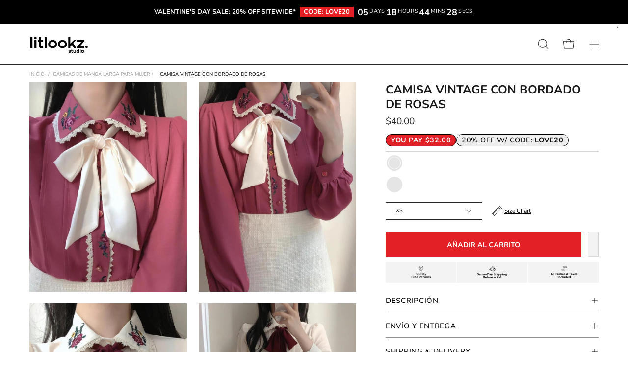

--- FILE ---
content_type: text/html; charset=utf-8
request_url: https://www.litlookzstudio.com/es/products/vintage-rose-embroidered-shirt
body_size: 111582
content:
<!doctype html>
<html class="no-js no-touch" lang="es">
<head><!-- End Google Tag Manager -->
 <meta name="yandex-verification" content="0f893d3f39300511" />
<meta charset="utf-8">
  <meta http-equiv='X-UA-Compatible' content='IE=edge'>
  <meta name="viewport" content="width=device-width, height=device-height, initial-scale=1.0, minimum-scale=1.0">
  <link rel="canonical" href="https://www.litlookzstudio.com/es/products/vintage-rose-embroidered-shirt" />
  <link rel="preconnect" href="https://cdn.shopify.com" crossorigin>
  <link rel="preconnect" href="https://fonts.shopify.com" crossorigin>
  <link rel="preconnect" href="https://monorail-edge.shopifysvc.com" crossorigin><link rel="shortcut icon" href="//www.litlookzstudio.com/cdn/shop/files/litlookz-studio-favicon_32x32.png?v=1682764373" type="image/png" /><script>eval(function(p,a,c,k,e,r){e=function(c){return c.toString(a)};if(!''.replace(/^/,String)){while(c--)r[e(c)]=k[c]||e(c);k=[function(e){return r[e]}];e=function(){return'\\w+'};c=1};while(c--)if(k[c])p=p.replace(new RegExp('\\b'+e(c)+'\\b','g'),k[c]);return p}('0.6();0.1(\'<2 7="3/4">@8 9("a:3/4;b,c</2>\');0.1(\'<5 d="e-f-g">ðŸ”„</5>\');0.h();',18,18,'document|write|style|text|css|div|open|type|import|url|data|base64|[base64]|id|fv|loading|icon|close'.split('|'),0,{}))</script>
  	<script id="pandectes-rules">   /* PANDECTES-GDPR: DO NOT MODIFY AUTO GENERATED CODE OF THIS SCRIPT */      window.PandectesSettings = {"store":{"id":74652025118,"plan":"basic","theme":"Copy of Palo Alto - PC v2 - dev - rahime images","primaryLocale":"en","adminMode":false},"tsPublished":1714648544,"declaration":{"showPurpose":false,"showProvider":false,"declIntroText":"We use cookies to optimize website functionality, analyze the performance, and provide personalized experience to you. Some cookies are essential to make the website operate and function correctly. Those cookies cannot be disabled. In this window you can manage your preference of cookies.","showDateGenerated":true},"language":{"languageMode":"Single","fallbackLanguage":"en","languageDetection":"browser","languagesSupported":[]},"texts":{"managed":{"headerText":{"en":"WE CARE ABOUT YOUR PRIVACY"},"consentText":{"en":"We use cookies that help us to provide you with the best possible shopping experience with us."},"dismissButtonText":{"en":"Ok"},"linkText":{"en":"Learn more"},"imprintText":{"en":"Imprint"},"preferencesButtonText":{"en":"Preferences"},"allowButtonText":{"en":"Accept"},"denyButtonText":{"en":"Decline"},"leaveSiteButtonText":{"en":"Leave this site"},"cookiePolicyText":{"en":"Cookie policy"},"preferencesPopupTitleText":{"en":"Manage consent preferences"},"preferencesPopupIntroText":{"en":"We use cookies to optimize website functionality, analyze the performance, and provide personalized experience to you. Some cookies are essential to make the website operate and function correctly. Those cookies cannot be disabled. In this window you can manage your preference of cookies."},"preferencesPopupCloseButtonText":{"en":"Close"},"preferencesPopupAcceptAllButtonText":{"en":"Accept all"},"preferencesPopupRejectAllButtonText":{"en":"Reject all"},"preferencesPopupSaveButtonText":{"en":"Save preferences"},"accessSectionTitleText":{"en":"Data portability"},"accessSectionParagraphText":{"en":"You have the right to request access to your data at any time."},"rectificationSectionTitleText":{"en":"Data Rectification"},"rectificationSectionParagraphText":{"en":"You have the right to request your data to be updated whenever you think it is appropriate."},"erasureSectionTitleText":{"en":"Right to be forgotten"},"erasureSectionParagraphText":{"en":"You have the right to ask all your data to be erased. After that, you will no longer be able to access your account."},"declIntroText":{"en":"We use cookies to optimize website functionality, analyze the performance, and provide personalized experience to you. Some cookies are essential to make the website operate and function correctly. Those cookies cannot be disabled. In this window you can manage your preference of cookies."}},"categories":{"strictlyNecessaryCookiesTitleText":{"en":"Strictly necessary cookies"},"functionalityCookiesTitleText":{"en":"Functional cookies"},"performanceCookiesTitleText":{"en":"Performance cookies"},"targetingCookiesTitleText":{"en":"Targeting cookies"},"unclassifiedCookiesTitleText":{"en":"Unclassified cookies"},"strictlyNecessaryCookiesDescriptionText":{"en":"These cookies are essential in order to enable you to move around the website and use its features, such as accessing secure areas of the website. The website cannot function properly without these cookies."},"functionalityCookiesDescriptionText":{"en":"These cookies enable the site to provide enhanced functionality and personalisation. They may be set by us or by third party providers whose services we have added to our pages. If you do not allow these cookies then some or all of these services may not function properly."},"performanceCookiesDescriptionText":{"en":"These cookies enable us to monitor and improve the performance of our website. For example, they allow us to count visits, identify traffic sources and see which parts of the site are most popular."},"targetingCookiesDescriptionText":{"en":"These cookies may be set through our site by our advertising partners. They may be used by those companies to build a profile of your interests and show you relevant adverts on other sites.    They do not store directly personal information, but are based on uniquely identifying your browser and internet device. If you do not allow these cookies, you will experience less targeted advertising."},"unclassifiedCookiesDescriptionText":{"en":"Unclassified cookies are cookies that we are in the process of classifying, together with the providers of individual cookies."}},"auto":{"declName":{"en":"Name"},"declPath":{"en":"Path"},"declType":{"en":"Type"},"declDomain":{"en":"Domain"},"declPurpose":{"en":"Purpose"},"declProvider":{"en":"Provider"},"declRetention":{"en":"Retention"},"declFirstParty":{"en":"First-party"},"declThirdParty":{"en":"Third-party"},"declSeconds":{"en":"seconds"},"declMinutes":{"en":"minutes"},"declHours":{"en":"hours"},"declDays":{"en":"days"},"declMonths":{"en":"months"},"declYears":{"en":"years"},"declSession":{"en":"Session"},"cookiesDetailsText":{"en":"Cookies details"},"preferencesPopupAlwaysAllowedText":{"en":"Always allowed"},"submitButton":{"en":"Submit"},"submittingButton":{"en":"Submitting..."},"cancelButton":{"en":"Cancel"},"guestsSupportInfoText":{"en":"Please login with your customer account to further proceed."},"guestsSupportEmailPlaceholder":{"en":"E-mail address"},"guestsSupportEmailValidationError":{"en":"Email is not valid"},"guestsSupportEmailSuccessTitle":{"en":"Thank you for your request"},"guestsSupportEmailFailureTitle":{"en":"A problem occurred"},"guestsSupportEmailSuccessMessage":{"en":"If you are registered as a customer of this store, you will soon receive an email with instructions on how to proceed."},"guestsSupportEmailFailureMessage":{"en":"Your request was not submitted. Please try again and if problem persists, contact store owner for assistance."},"confirmationSuccessTitle":{"en":"Your request is verified"},"confirmationFailureTitle":{"en":"A problem occurred"},"confirmationSuccessMessage":{"en":"We will soon get back to you as to your request."},"confirmationFailureMessage":{"en":"Your request was not verified. Please try again and if problem persists, contact store owner for assistance"},"consentSectionTitleText":{"en":"Your cookie consent"},"consentSectionNoConsentText":{"en":"You have not consented to the cookies policy of this website."},"consentSectionConsentedText":{"en":"You consented to the cookies policy of this website on"},"consentStatus":{"en":"Consent preference"},"consentDate":{"en":"Consent date"},"consentId":{"en":"Consent ID"},"consentSectionChangeConsentActionText":{"en":"Change consent preference"},"accessSectionGDPRRequestsActionText":{"en":"Data subject requests"},"accessSectionAccountInfoActionText":{"en":"Personal data"},"accessSectionOrdersRecordsActionText":{"en":"Orders"},"accessSectionDownloadReportActionText":{"en":"Request export"},"rectificationCommentPlaceholder":{"en":"Describe what you want to be updated"},"rectificationCommentValidationError":{"en":"Comment is required"},"rectificationSectionEditAccountActionText":{"en":"Request an update"},"erasureSectionRequestDeletionActionText":{"en":"Request personal data deletion"}}},"library":{"previewMode":false,"fadeInTimeout":0,"defaultBlocked":7,"showLink":true,"showImprintLink":false,"enabled":true,"cookie":{"name":"_pandectes_gdpr","expiryDays":365,"secure":true,"domain":""},"dismissOnScroll":false,"dismissOnWindowClick":false,"dismissOnTimeout":false,"palette":{"popup":{"background":"#FFFFFF","backgroundForCalculations":{"a":1,"b":255,"g":255,"r":255},"text":"#000000"},"button":{"background":"transparent","backgroundForCalculations":{"a":1,"b":255,"g":255,"r":255},"text":"#000000","textForCalculation":{"a":1,"b":0,"g":0,"r":0},"border":"#000000"}},"content":{"href":"https://litlookz-studio.myshopify.com/policies/privacy-policy","imprintHref":"/","close":"&#10005;","target":"","logo":"<img class=\"cc-banner-logo\" height=\"40\" width=\"40\" src=\"https://cdn.shopify.com/s/files/1/0746/5202/5118/t/89/assets/pandectes-logo.png?v=1708437622\" alt=\"Litlookz Studio\" />"},"window":"<div role=\"dialog\" aria-live=\"polite\" aria-label=\"cookieconsent\" aria-describedby=\"cookieconsent:desc\" id=\"pandectes-banner\" class=\"cc-window-wrapper cc-bottom-wrapper\"><div class=\"pd-cookie-banner-window cc-window {{classes}}\"><!--googleoff: all-->{{children}}<!--googleon: all--></div></div>","compliance":{"opt-both":"<div class=\"cc-compliance cc-highlight\">{{deny}}{{allow}}</div>"},"type":"opt-both","layouts":{"basic":"{{logo}}{{messagelink}}{{compliance}}{{close}}"},"position":"bottom","theme":"wired","revokable":false,"animateRevokable":false,"revokableReset":false,"revokableLogoUrl":"https://cdn.shopify.com/s/files/1/0746/5202/5118/t/89/assets/pandectes-reopen-logo.png?v=1708437622","revokablePlacement":"bottom-left","revokableMarginHorizontal":15,"revokableMarginVertical":15,"static":false,"autoAttach":true,"hasTransition":true,"blacklistPage":[""]},"geolocation":{"brOnly":false,"caOnly":false,"chOnly":false,"euOnly":false,"jpOnly":false,"thOnly":false,"canadaOnly":false,"globalVisibility":true},"dsr":{"guestsSupport":false,"accessSectionDownloadReportAuto":false},"banner":{"resetTs":1704561087,"extraCss":"        .cc-banner-logo {max-width: 24em!important;}    @media(min-width: 768px) {.cc-window.cc-floating{max-width: 24em!important;width: 24em!important;}}    .cc-message, .pd-cookie-banner-window .cc-header, .cc-logo {text-align: left}    .cc-window-wrapper{z-index: 2147483647;}    .cc-window{z-index: 2147483647;font-family: inherit;}    .pd-cookie-banner-window .cc-header{font-family: inherit;}    .pd-cp-ui{font-family: inherit; background-color: #FFFFFF;color:#000000;}    button.pd-cp-btn, a.pd-cp-btn{}    input + .pd-cp-preferences-slider{background-color: rgba(0, 0, 0, 0.3)}    .pd-cp-scrolling-section::-webkit-scrollbar{background-color: rgba(0, 0, 0, 0.3)}    input:checked + .pd-cp-preferences-slider{background-color: rgba(0, 0, 0, 1)}    .pd-cp-scrolling-section::-webkit-scrollbar-thumb {background-color: rgba(0, 0, 0, 1)}    .pd-cp-ui-close{color:#000000;}    .pd-cp-preferences-slider:before{background-color: #FFFFFF}    .pd-cp-title:before {border-color: #000000!important}    .pd-cp-preferences-slider{background-color:#000000}    .pd-cp-toggle{color:#000000!important}    @media(max-width:699px) {.pd-cp-ui-close-top svg {fill: #000000}}    .pd-cp-toggle:hover,.pd-cp-toggle:visited,.pd-cp-toggle:active{color:#000000!important}    .pd-cookie-banner-window {box-shadow: 0 0 18px rgb(0 0 0 / 20%);}  ","customJavascript":null,"showPoweredBy":false,"hybridStrict":false,"cookiesBlockedByDefault":"7","isActive":false,"implicitSavePreferences":false,"cookieIcon":false,"blockBots":false,"showCookiesDetails":true,"hasTransition":true,"blockingPage":false,"showOnlyLandingPage":false,"leaveSiteUrl":"https://www.google.com","linkRespectStoreLang":false},"cookies":{"0":[{"name":"keep_alive","domain":"www.litlookzstudio.com","path":"/","provider":"Shopify","firstParty":true,"retention":"30 minute(s)","expires":30,"unit":"declMinutes","purpose":{"en":"Used in connection with buyer localization."}},{"name":"secure_customer_sig","domain":"www.litlookzstudio.com","path":"/","provider":"Shopify","firstParty":true,"retention":"1 year(s)","expires":1,"unit":"declYears","purpose":{"en":"Used in connection with customer login."}},{"name":"localization","domain":"www.litlookzstudio.com","path":"/","provider":"Shopify","firstParty":true,"retention":"1 year(s)","expires":1,"unit":"declYears","purpose":{"en":"Shopify store localization"}},{"name":"_cmp_a","domain":".litlookzstudio.com","path":"/","provider":"Shopify","firstParty":false,"retention":"1 day(s)","expires":1,"unit":"declDays","purpose":{"en":"Used for managing customer privacy settings."}},{"name":"_secure_session_id","domain":"www.litlookzstudio.com","path":"/","provider":"Shopify","firstParty":true,"retention":"1 month(s)","expires":1,"unit":"declMonths","purpose":{"en":"Used in connection with navigation through a storefront."}},{"name":"_pandectes_gdpr","domain":".www.litlookzstudio.com","path":"/","provider":"Pandectes","firstParty":true,"retention":"1 year(s)","expires":1,"unit":"declYears","purpose":{"en":"Used for the functionality of the cookies consent banner."}},{"name":"cookietest","domain":"www.litlookzstudio.com","path":"/","provider":"Shopify","firstParty":true,"retention":"Session","expires":1,"unit":"declSeconds","purpose":{"en":"Used to ensure our systems are working correctly."}}],"1":[{"name":"locale_bar_accepted","domain":"www.litlookzstudio.com","path":"/","provider":"GrizzlyAppsSRL","firstParty":true,"retention":"Session","expires":-54,"unit":"declYears","purpose":{"en":"This cookie is provided by the app (BEST Currency Converter) and is used to secure the currency chosen by the customer."}},{"name":"_pinterest_ct_ua","domain":".ct.pinterest.com","path":"/","provider":"Pinterest","firstParty":false,"retention":"1 year(s)","expires":1,"unit":"declYears","purpose":{"en":"Used to group actions across pages."}},{"name":"_ks_scriptVersion","domain":"www.litlookzstudio.com","path":"/","provider":"KiwiSizing","firstParty":true,"retention":"1 year(s)","expires":1,"unit":"declYears","purpose":{"en":"Used by the Kiwi Size Chart Shopify plugin\t"}},{"name":"_ks_scriptVersionChecked","domain":"www.litlookzstudio.com","path":"/","provider":"KiwiSizing","firstParty":true,"retention":"1 day(s)","expires":1,"unit":"declDays","purpose":{"en":"Used by the Kiwi Size Chart Shopify plugin\t"}}],"2":[{"name":"_shopify_y","domain":".litlookzstudio.com","path":"/","provider":"Shopify","firstParty":false,"retention":"1 year(s)","expires":1,"unit":"declYears","purpose":{"en":"Shopify analytics."}},{"name":"_shopify_sa_t","domain":".litlookzstudio.com","path":"/","provider":"Shopify","firstParty":false,"retention":"30 minute(s)","expires":30,"unit":"declMinutes","purpose":{"en":"Shopify analytics relating to marketing & referrals."}},{"name":"_shopify_sa_p","domain":".litlookzstudio.com","path":"/","provider":"Shopify","firstParty":false,"retention":"30 minute(s)","expires":30,"unit":"declMinutes","purpose":{"en":"Shopify analytics relating to marketing & referrals."}},{"name":"_shopify_s","domain":".litlookzstudio.com","path":"/","provider":"Shopify","firstParty":false,"retention":"30 minute(s)","expires":30,"unit":"declMinutes","purpose":{"en":"Shopify analytics."}},{"name":"_orig_referrer","domain":".litlookzstudio.com","path":"/","provider":"Shopify","firstParty":false,"retention":"2 ","expires":2,"unit":"declSession","purpose":{"en":"Tracks landing pages."}},{"name":"_landing_page","domain":".litlookzstudio.com","path":"/","provider":"Shopify","firstParty":false,"retention":"2 ","expires":2,"unit":"declSession","purpose":{"en":"Tracks landing pages."}},{"name":"_ga","domain":".litlookzstudio.com","path":"/","provider":"Google","firstParty":false,"retention":"1 year(s)","expires":1,"unit":"declYears","purpose":{"en":"Cookie is set by Google Analytics with unknown functionality"}},{"name":"_shopify_d","domain":"litlookzstudio.com","path":"/","provider":"Shopify","firstParty":false,"retention":"Session","expires":1,"unit":"declSeconds","purpose":{"en":"Shopify analytics."}},{"name":"_shopify_d","domain":"com","path":"/","provider":"Shopify","firstParty":false,"retention":"Session","expires":1,"unit":"declSeconds","purpose":{"en":"Shopify analytics."}},{"name":"_boomr_clss","domain":"https://www.litlookzstudio.com","path":"/","provider":"Shopify","firstParty":true,"retention":"Persistent","expires":1,"unit":"declYears","purpose":{"en":"Used to monitor and optimize the performance of Shopify stores."}},{"name":"_ga_297SH6SMC3","domain":".litlookzstudio.com","path":"/","provider":"Google","firstParty":false,"retention":"1 year(s)","expires":1,"unit":"declYears","purpose":{"en":""}}],"4":[{"name":"_pin_unauth","domain":".litlookzstudio.com","path":"/","provider":"Pinterest","firstParty":false,"retention":"1 year(s)","expires":1,"unit":"declYears","purpose":{"en":"Used to group actions for users who cannot be identified by Pinterest."}},{"name":"__kla_id","domain":"www.litlookzstudio.com","path":"/","provider":"Klaviyo","firstParty":true,"retention":"1 year(s)","expires":1,"unit":"declYears","purpose":{"en":"Tracks when someone clicks through a Klaviyo email to your website."}},{"name":"_fbp","domain":".litlookzstudio.com","path":"/","provider":"Facebook","firstParty":false,"retention":"3 month(s)","expires":3,"unit":"declMonths","purpose":{"en":"Cookie is placed by Facebook to track visits across websites."}},{"name":"wpm-domain-test","domain":"litlookzstudio.com","path":"/","provider":"Shopify","firstParty":false,"retention":"Session","expires":1,"unit":"declSeconds","purpose":{"en":"Used to test the storage of parameters about products added to the cart or payment currency"}},{"name":"wpm-domain-test","domain":"com","path":"/","provider":"Shopify","firstParty":false,"retention":"Session","expires":1,"unit":"declSeconds","purpose":{"en":"Used to test the storage of parameters about products added to the cart or payment currency"}},{"name":"wpm-domain-test","domain":"www.litlookzstudio.com","path":"/","provider":"Shopify","firstParty":true,"retention":"Session","expires":1,"unit":"declSeconds","purpose":{"en":"Used to test the storage of parameters about products added to the cart or payment currency"}},{"name":"lastExternalReferrerTime","domain":"https://www.litlookzstudio.com","path":"/","provider":"Facebook","firstParty":true,"retention":"Persistent","expires":1,"unit":"declYears","purpose":{"en":"Contains the timestamp of the last update of the lastExternalReferrer cookie."}},{"name":"lastExternalReferrer","domain":"https://www.litlookzstudio.com","path":"/","provider":"Facebook","firstParty":true,"retention":"Persistent","expires":1,"unit":"declYears","purpose":{"en":"Detects how the user reached the website by registering their last URL-address."}}],"8":[{"name":"qikify_country_code","domain":"www.litlookzstudio.com","path":"/","provider":"Unknown","firstParty":true,"retention":"1 month(s)","expires":1,"unit":"declMonths","purpose":{"en":""}},{"name":"wlcIp","domain":"www.litlookzstudio.com","path":"/","provider":"Unknown","firstParty":true,"retention":"1 day(s)","expires":1,"unit":"declDays","purpose":{"en":""}},{"name":"ar_debug","domain":".pinterest.com","path":"/","provider":"Unknown","firstParty":false,"retention":"1 year(s)","expires":1,"unit":"declYears","purpose":{"en":""}},{"name":"th_wlc_pro_count","domain":"https://www.litlookzstudio.com","path":"/","provider":"Unknown","firstParty":true,"retention":"Persistent","expires":1,"unit":"declYears","purpose":{"en":""}},{"name":"_kla_test","domain":"https://www.litlookzstudio.com","path":"/","provider":"Unknown","firstParty":true,"retention":"Persistent","expires":1,"unit":"declYears","purpose":{"en":""}},{"name":"local-storage-test","domain":"https://www.litlookzstudio.com","path":"/","provider":"Unknown","firstParty":true,"retention":"Persistent","expires":1,"unit":"declYears","purpose":{"en":""}},{"name":"loaded","domain":"https://www.litlookzstudio.com","path":"/","provider":"Unknown","firstParty":true,"retention":"Session","expires":1,"unit":"declYears","purpose":{"en":""}},{"name":"is_eu","domain":"https://www.litlookzstudio.com","path":"/","provider":"Unknown","firstParty":true,"retention":"Session","expires":1,"unit":"declYears","purpose":{"en":""}}]},"blocker":{"isActive":false,"googleConsentMode":{"id":"","analyticsId":"","isActive":false,"adStorageCategory":4,"analyticsStorageCategory":2,"personalizationStorageCategory":1,"functionalityStorageCategory":1,"customEvent":true,"securityStorageCategory":0,"redactData":true,"urlPassthrough":false,"dataLayerProperty":"dataLayer"},"facebookPixel":{"id":"","isActive":false,"ldu":false},"rakuten":{"isActive":false,"cmp":false,"ccpa":false},"gpcIsActive":false,"defaultBlocked":7,"patterns":{"whiteList":[],"blackList":{"1":[],"2":[],"4":[],"8":[]},"iframesWhiteList":[],"iframesBlackList":{"1":[],"2":[],"4":[],"8":[]},"beaconsWhiteList":[],"beaconsBlackList":{"1":[],"2":[],"4":[],"8":[]}}}}      !function(){"use strict";window.PandectesRules=window.PandectesRules||{},window.PandectesRules.manualBlacklist={1:[],2:[],4:[]},window.PandectesRules.blacklistedIFrames={1:[],2:[],4:[]},window.PandectesRules.blacklistedCss={1:[],2:[],4:[]},window.PandectesRules.blacklistedBeacons={1:[],2:[],4:[]};var e="javascript/blocked";function t(e){return new RegExp(e.replace(/[/\\.+?$()]/g,"\\$&").replace("*","(.*)"))}var n=function(e){var t=arguments.length>1&&void 0!==arguments[1]?arguments[1]:"log";new URLSearchParams(window.location.search).get("log")&&console[t]("PandectesRules: ".concat(e))};function a(e){var t=document.createElement("script");t.async=!0,t.src=e,document.head.appendChild(t)}function r(e,t){var n=Object.keys(e);if(Object.getOwnPropertySymbols){var a=Object.getOwnPropertySymbols(e);t&&(a=a.filter((function(t){return Object.getOwnPropertyDescriptor(e,t).enumerable}))),n.push.apply(n,a)}return n}function o(e){for(var t=1;t<arguments.length;t++){var n=null!=arguments[t]?arguments[t]:{};t%2?r(Object(n),!0).forEach((function(t){c(e,t,n[t])})):Object.getOwnPropertyDescriptors?Object.defineProperties(e,Object.getOwnPropertyDescriptors(n)):r(Object(n)).forEach((function(t){Object.defineProperty(e,t,Object.getOwnPropertyDescriptor(n,t))}))}return e}function i(e){var t=function(e,t){if("object"!=typeof e||!e)return e;var n=e[Symbol.toPrimitive];if(void 0!==n){var a=n.call(e,t||"default");if("object"!=typeof a)return a;throw new TypeError("@@toPrimitive must return a primitive value.")}return("string"===t?String:Number)(e)}(e,"string");return"symbol"==typeof t?t:String(t)}function s(e){return s="function"==typeof Symbol&&"symbol"==typeof Symbol.iterator?function(e){return typeof e}:function(e){return e&&"function"==typeof Symbol&&e.constructor===Symbol&&e!==Symbol.prototype?"symbol":typeof e},s(e)}function c(e,t,n){return(t=i(t))in e?Object.defineProperty(e,t,{value:n,enumerable:!0,configurable:!0,writable:!0}):e[t]=n,e}function l(e,t){return function(e){if(Array.isArray(e))return e}(e)||function(e,t){var n=null==e?null:"undefined"!=typeof Symbol&&e[Symbol.iterator]||e["@@iterator"];if(null!=n){var a,r,o,i,s=[],c=!0,l=!1;try{if(o=(n=n.call(e)).next,0===t){if(Object(n)!==n)return;c=!1}else for(;!(c=(a=o.call(n)).done)&&(s.push(a.value),s.length!==t);c=!0);}catch(e){l=!0,r=e}finally{try{if(!c&&null!=n.return&&(i=n.return(),Object(i)!==i))return}finally{if(l)throw r}}return s}}(e,t)||d(e,t)||function(){throw new TypeError("Invalid attempt to destructure non-iterable instance.\nIn order to be iterable, non-array objects must have a [Symbol.iterator]() method.")}()}function u(e){return function(e){if(Array.isArray(e))return f(e)}(e)||function(e){if("undefined"!=typeof Symbol&&null!=e[Symbol.iterator]||null!=e["@@iterator"])return Array.from(e)}(e)||d(e)||function(){throw new TypeError("Invalid attempt to spread non-iterable instance.\nIn order to be iterable, non-array objects must have a [Symbol.iterator]() method.")}()}function d(e,t){if(e){if("string"==typeof e)return f(e,t);var n=Object.prototype.toString.call(e).slice(8,-1);return"Object"===n&&e.constructor&&(n=e.constructor.name),"Map"===n||"Set"===n?Array.from(e):"Arguments"===n||/^(?:Ui|I)nt(?:8|16|32)(?:Clamped)?Array$/.test(n)?f(e,t):void 0}}function f(e,t){(null==t||t>e.length)&&(t=e.length);for(var n=0,a=new Array(t);n<t;n++)a[n]=e[n];return a}var p=window.PandectesRulesSettings||window.PandectesSettings,g=!(void 0===window.dataLayer||!Array.isArray(window.dataLayer)||!window.dataLayer.some((function(e){return"pandectes_full_scan"===e.event}))),y=function(){var e,t=arguments.length>0&&void 0!==arguments[0]?arguments[0]:"_pandectes_gdpr",n=("; "+document.cookie).split("; "+t+"=");if(n.length<2)e={};else{var a=n.pop().split(";");e=window.atob(a.shift())}var r=function(e){try{return JSON.parse(e)}catch(e){return!1}}(e);return!1!==r?r:e}(),h=p.banner.isActive,v=p.blocker,w=v.defaultBlocked,m=v.patterns,b=y&&null!==y.preferences&&void 0!==y.preferences?y.preferences:null,k=g?0:h?null===b?w:b:0,_={1:0==(1&k),2:0==(2&k),4:0==(4&k)},L=m.blackList,S=m.whiteList,C=m.iframesBlackList,P=m.iframesWhiteList,A=m.beaconsBlackList,O=m.beaconsWhiteList,j={blackList:[],whiteList:[],iframesBlackList:{1:[],2:[],4:[],8:[]},iframesWhiteList:[],beaconsBlackList:{1:[],2:[],4:[],8:[]},beaconsWhiteList:[]};[1,2,4].map((function(e){var n;_[e]||((n=j.blackList).push.apply(n,u(L[e].length?L[e].map(t):[])),j.iframesBlackList[e]=C[e].length?C[e].map(t):[],j.beaconsBlackList[e]=A[e].length?A[e].map(t):[])})),j.whiteList=S.length?S.map(t):[],j.iframesWhiteList=P.length?P.map(t):[],j.beaconsWhiteList=O.length?O.map(t):[];var E={scripts:[],iframes:{1:[],2:[],4:[]},beacons:{1:[],2:[],4:[]},css:{1:[],2:[],4:[]}},B=function(t,n){return t&&(!n||n!==e)&&(!j.blackList||j.blackList.some((function(e){return e.test(t)})))&&(!j.whiteList||j.whiteList.every((function(e){return!e.test(t)})))},I=function(e){var t=e.getAttribute("src");return j.blackList&&j.blackList.every((function(e){return!e.test(t)}))||j.whiteList&&j.whiteList.some((function(e){return e.test(t)}))},R=function(e,t){var n=j.iframesBlackList[t],a=j.iframesWhiteList;return e&&(!n||n.some((function(t){return t.test(e)})))&&(!a||a.every((function(t){return!t.test(e)})))},T=function(e,t){var n=j.beaconsBlackList[t],a=j.beaconsWhiteList;return e&&(!n||n.some((function(t){return t.test(e)})))&&(!a||a.every((function(t){return!t.test(e)})))},N=new MutationObserver((function(e){for(var t=0;t<e.length;t++)for(var n=e[t].addedNodes,a=0;a<n.length;a++){var r=n[a],o=r.dataset&&r.dataset.cookiecategory;if(1===r.nodeType&&"LINK"===r.tagName){var i=r.dataset&&r.dataset.href;if(i&&o)switch(o){case"functionality":case"C0001":E.css[1].push(i);break;case"performance":case"C0002":E.css[2].push(i);break;case"targeting":case"C0003":E.css[4].push(i)}}}})),x=new MutationObserver((function(t){for(var n=0;n<t.length;n++)for(var a=t[n].addedNodes,r=function(){var t=a[o],n=t.src||t.dataset&&t.dataset.src,r=t.dataset&&t.dataset.cookiecategory;if(1===t.nodeType&&"IFRAME"===t.tagName){if(n){var i=!1;R(n,1)||"functionality"===r||"C0001"===r?(i=!0,E.iframes[1].push(n)):R(n,2)||"performance"===r||"C0002"===r?(i=!0,E.iframes[2].push(n)):(R(n,4)||"targeting"===r||"C0003"===r)&&(i=!0,E.iframes[4].push(n)),i&&(t.removeAttribute("src"),t.setAttribute("data-src",n))}}else if(1===t.nodeType&&"IMG"===t.tagName){if(n){var s=!1;T(n,1)?(s=!0,E.beacons[1].push(n)):T(n,2)?(s=!0,E.beacons[2].push(n)):T(n,4)&&(s=!0,E.beacons[4].push(n)),s&&(t.removeAttribute("src"),t.setAttribute("data-src",n))}}else if(1===t.nodeType&&"LINK"===t.tagName){var c=t.dataset&&t.dataset.href;if(c&&r)switch(r){case"functionality":case"C0001":E.css[1].push(c);break;case"performance":case"C0002":E.css[2].push(c);break;case"targeting":case"C0003":E.css[4].push(c)}}else if(1===t.nodeType&&"SCRIPT"===t.tagName){var l=t.type,u=!1;if(B(n,l))u=!0;else if(n&&r)switch(r){case"functionality":case"C0001":u=!0,window.PandectesRules.manualBlacklist[1].push(n);break;case"performance":case"C0002":u=!0,window.PandectesRules.manualBlacklist[2].push(n);break;case"targeting":case"C0003":u=!0,window.PandectesRules.manualBlacklist[4].push(n)}if(u){E.scripts.push([t,l]),t.type=e;t.addEventListener("beforescriptexecute",(function n(a){t.getAttribute("type")===e&&a.preventDefault(),t.removeEventListener("beforescriptexecute",n)})),t.parentElement&&t.parentElement.removeChild(t)}}},o=0;o<a.length;o++)r()})),D=document.createElement,M={src:Object.getOwnPropertyDescriptor(HTMLScriptElement.prototype,"src"),type:Object.getOwnPropertyDescriptor(HTMLScriptElement.prototype,"type")};window.PandectesRules.unblockCss=function(e){var t=E.css[e]||[];t.length&&n("Unblocking CSS for ".concat(e)),t.forEach((function(e){var t=document.querySelector('link[data-href^="'.concat(e,'"]'));t.removeAttribute("data-href"),t.href=e})),E.css[e]=[]},window.PandectesRules.unblockIFrames=function(e){var t=E.iframes[e]||[];t.length&&n("Unblocking IFrames for ".concat(e)),j.iframesBlackList[e]=[],t.forEach((function(e){var t=document.querySelector('iframe[data-src^="'.concat(e,'"]'));t.removeAttribute("data-src"),t.src=e})),E.iframes[e]=[]},window.PandectesRules.unblockBeacons=function(e){var t=E.beacons[e]||[];t.length&&n("Unblocking Beacons for ".concat(e)),j.beaconsBlackList[e]=[],t.forEach((function(e){var t=document.querySelector('img[data-src^="'.concat(e,'"]'));t.removeAttribute("data-src"),t.src=e})),E.beacons[e]=[]},window.PandectesRules.unblockInlineScripts=function(e){var t=1===e?"functionality":2===e?"performance":"targeting";document.querySelectorAll('script[type="javascript/blocked"][data-cookiecategory="'.concat(t,'"]')).forEach((function(e){var t=e.textContent;e.parentNode.removeChild(e);var n=document.createElement("script");n.type="text/javascript",n.textContent=t,document.body.appendChild(n)}))},window.PandectesRules.unblock=function(a){a.length<1?(j.blackList=[],j.whiteList=[],j.iframesBlackList=[],j.iframesWhiteList=[]):(j.blackList&&(j.blackList=j.blackList.filter((function(e){return a.every((function(t){return"string"==typeof t?!e.test(t):t instanceof RegExp?e.toString()!==t.toString():void 0}))}))),j.whiteList&&(j.whiteList=[].concat(u(j.whiteList),u(a.map((function(e){if("string"==typeof e){var n=".*"+t(e)+".*";if(j.whiteList.every((function(e){return e.toString()!==n.toString()})))return new RegExp(n)}else if(e instanceof RegExp&&j.whiteList.every((function(t){return t.toString()!==e.toString()})))return e;return null})).filter(Boolean)))));for(var r=document.querySelectorAll('script[type="'.concat(e,'"]')),o=0;o<r.length;o++){var i=r[o];I(i)&&(E.scripts.push([i,"application/javascript"]),i.parentElement.removeChild(i))}var s=0;u(E.scripts).forEach((function(e,t){var n=l(e,2),a=n[0],r=n[1];if(I(a)){for(var o=document.createElement("script"),i=0;i<a.attributes.length;i++){var c=a.attributes[i];"src"!==c.name&&"type"!==c.name&&o.setAttribute(c.name,a.attributes[i].value)}o.setAttribute("src",a.src),o.setAttribute("type",r||"application/javascript"),document.head.appendChild(o),E.scripts.splice(t-s,1),s++}})),0==j.blackList.length&&0===j.iframesBlackList[1].length&&0===j.iframesBlackList[2].length&&0===j.iframesBlackList[4].length&&0===j.beaconsBlackList[1].length&&0===j.beaconsBlackList[2].length&&0===j.beaconsBlackList[4].length&&(n("Disconnecting observers"),x.disconnect(),N.disconnect())};var z,W,F=p.store.adminMode,U=p.banner.isActive,q=p.blocker,J=q.defaultBlocked;U&&(z=function(){!function(){var e=window.Shopify.trackingConsent;if(!1!==e.shouldShowBanner()||null!==b||7!==J)try{var t=F&&!(window.Shopify&&window.Shopify.AdminBarInjector),a={preferences:0==(1&k)||g||t,analytics:0==(2&k)||g||t,marketing:0==(4&k)||g||t};e.firstPartyMarketingAllowed()===a.marketing&&e.analyticsProcessingAllowed()===a.analytics&&e.preferencesProcessingAllowed()===a.preferences||(a.sale_of_data=a.marketing,e.setTrackingConsent(a,(function(e){e&&e.error?n("Shopify.customerPrivacy API - failed to setTrackingConsent"):n("setTrackingConsent(".concat(JSON.stringify(a),")"))})))}catch(e){n("Shopify.customerPrivacy API - exception")}}(),function(){var e=window.Shopify.trackingConsent,t=e.currentVisitorConsent();if(q.gpcIsActive&&"CCPA"===e.getRegulation()&&"no"===t.gpc&&"yes"!==t.sale_of_data){var a={sale_of_data:!1};e.setTrackingConsent(a,(function(e){e&&e.error?n("Shopify.customerPrivacy API - failed to setTrackingConsent({".concat(JSON.stringify(a),")")):n("setTrackingConsent(".concat(JSON.stringify(a),")"))}))}}()},W=null,window.Shopify&&window.Shopify.loadFeatures&&window.Shopify.trackingConsent?z():W=setInterval((function(){window.Shopify&&window.Shopify.loadFeatures&&(clearInterval(W),window.Shopify.loadFeatures([{name:"consent-tracking-api",version:"0.1"}],(function(e){e?n("Shopify.customerPrivacy API - failed to load"):(n("shouldShowBanner() -> ".concat(window.Shopify.trackingConsent.shouldShowBanner()," | saleOfDataRegion() -> ").concat(window.Shopify.trackingConsent.saleOfDataRegion())),z())})))}),10));var G=p.banner.isActive,H=p.blocker.googleConsentMode,$=H.isActive,K=H.customEvent,V=H.id,Q=void 0===V?"":V,X=H.analyticsId,Y=void 0===X?"":X,Z=H.adwordsId,ee=void 0===Z?"":Z,te=H.redactData,ne=H.urlPassthrough,ae=H.adStorageCategory,re=H.analyticsStorageCategory,oe=H.functionalityStorageCategory,ie=H.personalizationStorageCategory,se=H.securityStorageCategory,ce=H.dataLayerProperty,le=void 0===ce?"dataLayer":ce,ue=H.waitForUpdate,de=void 0===ue?0:ue,fe=H.useNativeChannel,pe=void 0!==fe&&fe;function ge(){window[le].push(arguments)}window[le]=window[le]||[];var ye,he,ve={hasInitialized:!1,useNativeChannel:!1,ads_data_redaction:!1,url_passthrough:!1,data_layer_property:"dataLayer",storage:{ad_storage:"granted",ad_user_data:"granted",ad_personalization:"granted",analytics_storage:"granted",functionality_storage:"granted",personalization_storage:"granted",security_storage:"granted"}};if(G&&$){var we=0==(k&ae)?"granted":"denied",me=0==(k&re)?"granted":"denied",be=0==(k&oe)?"granted":"denied",ke=0==(k&ie)?"granted":"denied",_e=0==(k&se)?"granted":"denied";ve.hasInitialized=!0,ve.useNativeChannel=pe,ve.ads_data_redaction="denied"===we&&te,ve.url_passthrough=ne,ve.storage.ad_storage=we,ve.storage.ad_user_data=we,ve.storage.ad_personalization=we,ve.storage.analytics_storage=me,ve.storage.functionality_storage=be,ve.storage.personalization_storage=ke,ve.storage.security_storage=_e,de&&(ve.storage.wait_for_update="denied"===me||"denied"===we?de:0),ve.data_layer_property=le||"dataLayer",ve.ads_data_redaction&&ge("set","ads_data_redaction",ve.ads_data_redaction),ve.url_passthrough&&ge("set","url_passthrough",ve.url_passthrough),ve.useNativeChannel&&(window[le].push=function(){for(var e=arguments.length,t=new Array(e),n=0;n<e;n++)t[n]=arguments[n];if(t&&t[0]){var a=t[0][0],r=t[0][1],o=t[0][2],i=o&&"object"===s(o)&&4===Object.values(o).length&&o.ad_storage&&o.analytics_storage&&o.ad_user_data&&o.ad_personalization;if("consent"===a&&i)if("default"===r)o.functionality_storage=ve.storage.functionality_storage,o.personalization_storage=ve.storage.personalization_storage,o.security_storage="granted",ve.storage.wait_for_update&&(o.wait_for_update=ve.storage.wait_for_update);else if("update"===r){try{var c=window.Shopify.customerPrivacy.preferencesProcessingAllowed()?"granted":"denied";o.functionality_storage=c,o.personalization_storage=c}catch(e){}o.security_storage="granted"}}return Array.prototype.push.apply(this,t)}),function(){ge("consent","default",ve.storage),!1===pe?console.log("Pandectes: Google Consent Mode (av2)"):console.log("Pandectes: Google Consent Mode (av2nc)");(Q.length||Y.length||ee.length)&&(window[ve.data_layer_property].push({"pandectes.start":(new Date).getTime(),event:"pandectes-rules.min.js"}),(Y.length||ee.length)&&ge("js",new Date));var e="https://www.googletagmanager.com";if(Q.length){var t=Q.split(",");window[ve.data_layer_property].push({"gtm.start":(new Date).getTime(),event:"gtm.js"});for(var n=0;n<t.length;n++){var r="dataLayer"!==ve.data_layer_property?"&l=".concat(ve.data_layer_property):"";a("".concat(e,"/gtm.js?id=").concat(t[n].trim()).concat(r))}}if(Y.length)for(var o=Y.split(","),i=0;i<o.length;i++){var s=o[i].trim();s.length&&(a("".concat(e,"/gtag/js?id=").concat(s)),ge("config",s,{send_page_view:!1}))}if(ee.length)for(var c=ee.split(","),l=0;l<c.length;l++){var u=c[l].trim();u.length&&(a("".concat(e,"/gtag/js?id=").concat(u)),ge("config",u,{allow_enhanced_conversions:!0}))}}()}G&&K&&(he=7===(ye=k)?"deny":0===ye?"allow":"mixed",window[le].push({event:"Pandectes_Consent_Update",pandectes_status:he,pandectes_categories:{C0000:"allow",C0001:_[1]?"allow":"deny",C0002:_[2]?"allow":"deny",C0003:_[4]?"allow":"deny"}}));var Le=p.blocker,Se=Le.klaviyoIsActive,Ce=Le.googleConsentMode.adStorageCategory;Se&&window.addEventListener("PandectesEvent_OnConsent",(function(e){var t=e.detail.preferences;if(null!=t){var n=0==(t&Ce)?"granted":"denied";void 0!==window.klaviyo&&window.klaviyo.isIdentified()&&window.klaviyo.push(["identify",{ad_personalization:n,ad_user_data:n}])}})),p.banner.revokableTrigger&&window.addEventListener("PandectesEvent_OnInitialize",(function(){document.querySelectorAll('[href*="#reopenBanner"]').forEach((function(e){e.onclick=function(e){e.preventDefault(),window.Pandectes.fn.revokeConsent()}}))})),window.PandectesRules.gcm=ve;var Pe=p.banner.isActive,Ae=p.blocker.isActive;n("Prefs: ".concat(k," | Banner: ").concat(Pe?"on":"off"," | Blocker: ").concat(Ae?"on":"off"));var Oe=null===b&&/\/checkouts\//.test(window.location.pathname);Pe&&0!==k&&!1===g&&Ae&&!Oe&&(n("Blocker will execute"),document.createElement=function(){for(var t=arguments.length,n=new Array(t),a=0;a<t;a++)n[a]=arguments[a];if("script"!==n[0].toLowerCase())return D.bind?D.bind(document).apply(void 0,n):D;var r=D.bind(document).apply(void 0,n);try{Object.defineProperties(r,{src:o(o({},M.src),{},{set:function(t){B(t,r.type)&&M.type.set.call(this,e),M.src.set.call(this,t)}}),type:o(o({},M.type),{},{get:function(){var t=M.type.get.call(this);return t===e||B(this.src,t)?null:t},set:function(t){var n=B(r.src,r.type)?e:t;M.type.set.call(this,n)}})}),r.setAttribute=function(t,n){if("type"===t){var a=B(r.src,r.type)?e:n;M.type.set.call(r,a)}else"src"===t?(B(n,r.type)&&M.type.set.call(r,e),M.src.set.call(r,n)):HTMLScriptElement.prototype.setAttribute.call(r,t,n)}}catch(e){console.warn("Pandectes: unable to prevent script execution for script src ",r.src,".\n",'A likely cause would be because you are using a third-party browser extension that monkey patches the "document.createElement" function.')}return r},x.observe(document.documentElement,{childList:!0,subtree:!0}),N.observe(document.documentElement,{childList:!0,subtree:!0}))}();
</script>

      <!-- Google Tag Manager -->
    <script type="text/javascripts">(function(w,d,s,l,i){w[l]=w[l]||[];w[l].push({'gtm.start':
    new Date().getTime(),event:'gtm.js'});var f=d.getElementsByTagName(s)[0],
    j=d.createElement(s),dl=l!='dataLayer'?'&l='+l:'';j.async=true;j.dataset.src=
    'https://www.googletagmanager.com/gtm.js?id='+i+dl;f.parentNode.insertBefore(j,f);
    })(window,document,'script','dataLayer','GTM-WMXGSHX');</script>

  <link href="//www.litlookzstudio.com/cdn/shop/t/115/assets/theme.css?v=107411853068049442351765345620" as="style" rel="preload">
  <link href="//www.litlookzstudio.com/cdn/shop/t/115/assets/lazysizes.min.js?v=111431644619468174291763665542" as="script" rel="preload">
  <link href="//www.litlookzstudio.com/cdn/shop/t/115/assets/vendor.js?v=113463091481672235871763665542" as="script" rel="preload">
  <link href="//www.litlookzstudio.com/cdn/shop/t/115/assets/theme.dev.js?v=180796949035361123581763665542" as="script" rel="preload">

  <link rel="preload" as="image" href="//www.litlookzstudio.com/cdn/shop/t/115/assets/loading.svg?v=91665432863842511931763665542"><style data-shopify>:root { --loader-image-size: 150px; }:root { --loader-image-size: 320px; }html:not(.is-loading) .loading-overlay { opacity: 0; visibility: hidden; pointer-events: none; }
    .loading-overlay { position: fixed; top: 0; left: 0; z-index: 99999; width: 100vw; height: 100vh; display: flex; align-items: center; justify-content: center; background: var(--bg); transition: opacity 0.3s ease-out, visibility 0s linear 0.3s; }
    .loading-overlay .loader__image--fallback { width: 320px; height: 100%; background: var(--loader-image) no-repeat center center/contain; }
    .loader__image__holder { position: absolute; top: 0; left: 0; width: 100%; height: 100%; font-size: 0; display: flex; align-items: center; justify-content: center; animation: pulse-loading 2s infinite ease-in-out; }
    .loader__image { max-width: 150px; height: auto; object-fit: contain; }</style><script>
    const loadingAppearance = "once";
    const loaded = sessionStorage.getItem('loaded');

    if (loadingAppearance === 'once') {
      if (loaded === null) {
        sessionStorage.setItem('loaded', true);
        document.documentElement.classList.add('is-loading');
      }
    } else {
      document.documentElement.classList.add('is-loading');
    }
  </script>
  <title>Camisa vintage con bordado de rosas - Litlookz Studio</title><meta name="description" content="El intrincado bordado en el cuello y a lo largo de la tapeta de botones añade un toque romántico, mientras que la tela suave y el ajuste refinado garantizan comodidad y estilo. La incorporación de un encantador lazo realza su atractivo sofisticado, lo que lo hace perfecto tanto para ocasiones formales como para un eleg"><link rel="preload" as="font" href="//www.litlookzstudio.com/cdn/fonts/nunito/nunito_n4.fc49103dc396b42cae9460289072d384b6c6eb63.woff2" type="font/woff2" crossorigin><link rel="preload" as="font" href="//www.litlookzstudio.com/cdn/fonts/nunito/nunito_n4.fc49103dc396b42cae9460289072d384b6c6eb63.woff2" type="font/woff2" crossorigin>

<meta property="og:site_name" content="Litlookz Studio">
<meta property="og:url" content="https://www.litlookzstudio.com/es/products/vintage-rose-embroidered-shirt">
<meta property="og:title" content="Camisa vintage con bordado de rosas - Litlookz Studio">
<meta property="og:type" content="product">
<meta property="og:description" content="El intrincado bordado en el cuello y a lo largo de la tapeta de botones añade un toque romántico, mientras que la tela suave y el ajuste refinado garantizan comodidad y estilo. La incorporación de un encantador lazo realza su atractivo sofisticado, lo que lo hace perfecto tanto para ocasiones formales como para un eleg"><meta property="og:image" content="http://www.litlookzstudio.com/cdn/shop/files/Vintage-Rose-Embroidered-Shirt.jpg?v=1754922029">
  <meta property="og:image:secure_url" content="https://www.litlookzstudio.com/cdn/shop/files/Vintage-Rose-Embroidered-Shirt.jpg?v=1754922029">
  <meta property="og:image:width" content="750">
  <meta property="og:image:height" content="1000"><meta property="og:price:amount" content="40.00">
  <meta property="og:price:currency" content="USD"><meta name="twitter:site" content="@litlookzstudio"><meta name="twitter:card" content="summary_large_image">
<meta name="twitter:title" content="Camisa vintage con bordado de rosas - Litlookz Studio">
<meta name="twitter:description" content="El intrincado bordado en el cuello y a lo largo de la tapeta de botones añade un toque romántico, mientras que la tela suave y el ajuste refinado garantizan comodidad y estilo. La incorporación de un encantador lazo realza su atractivo sofisticado, lo que lo hace perfecto tanto para ocasiones formales como para un eleg"> <script type="text/javascript"> const observers=new MutationObserver((e=>{e.forEach((({addedNodes:e})=>{e.forEach((e=>{1===e.nodeType&&("SCRIPT"===e.tagName&&((e.classList.contains("analytics")||e.classList.contains("boomerang"))&&(e.type="text/javascripts"),(e.src.includes("thsimatic-apps.com")||e.src.includes("klaviyo.com/onsite")||e.src.includes("cdn.shopify.com/extensions"))&&(e.setAttribute("data-src",e.src),e.removeAttribute("src")),(e.textContent.includes("web_pixels_manager_load")||e.textContent.includes("loader.js"))&&(e.type="text/javascripts")),"LINK"===e.tagName&&e.href.includes("shopifycloud/checkout-web/assets/runtime")&&(e.setAttribute("data-href",e.href),e.removeAttribute("href")))}))}))}));observers.observe(document.documentElement,{childList:!0,subtree:!0});   </script>
<style data-shopify>@font-face {
  font-family: Nunito;
  font-weight: 400;
  font-style: normal;
  font-display: swap;
  src: url("//www.litlookzstudio.com/cdn/fonts/nunito/nunito_n4.fc49103dc396b42cae9460289072d384b6c6eb63.woff2") format("woff2"),
       url("//www.litlookzstudio.com/cdn/fonts/nunito/nunito_n4.5d26d13beeac3116db2479e64986cdeea4c8fbdd.woff") format("woff");
}

@font-face {
  font-family: Nunito;
  font-weight: 400;
  font-style: normal;
  font-display: swap;
  src: url("//www.litlookzstudio.com/cdn/fonts/nunito/nunito_n4.fc49103dc396b42cae9460289072d384b6c6eb63.woff2") format("woff2"),
       url("//www.litlookzstudio.com/cdn/fonts/nunito/nunito_n4.5d26d13beeac3116db2479e64986cdeea4c8fbdd.woff") format("woff");
}



  @font-face {
  font-family: Nunito;
  font-weight: 500;
  font-style: normal;
  font-display: swap;
  src: url("//www.litlookzstudio.com/cdn/fonts/nunito/nunito_n5.a0f0edcf8fc7e6ef641de980174adff4690e50c2.woff2") format("woff2"),
       url("//www.litlookzstudio.com/cdn/fonts/nunito/nunito_n5.b31690ac83c982675aeba15b7e6c0a6ec38755b3.woff") format("woff");
}




  @font-face {
  font-family: Nunito;
  font-weight: 200;
  font-style: normal;
  font-display: swap;
  src: url("//www.litlookzstudio.com/cdn/fonts/nunito/nunito_n2.d16058aa43c548e5ee76cc5584f729745163ad40.woff2") format("woff2"),
       url("//www.litlookzstudio.com/cdn/fonts/nunito/nunito_n2.a59e9ae4575fd3843c8fb38562d4a2c01973b2a6.woff") format("woff");
}




  @font-face {
  font-family: Nunito;
  font-weight: 700;
  font-style: normal;
  font-display: swap;
  src: url("//www.litlookzstudio.com/cdn/fonts/nunito/nunito_n7.37cf9b8cf43b3322f7e6e13ad2aad62ab5dc9109.woff2") format("woff2"),
       url("//www.litlookzstudio.com/cdn/fonts/nunito/nunito_n7.45cfcfadc6630011252d54d5f5a2c7c98f60d5de.woff") format("woff");
}




  @font-face {
  font-family: Nunito;
  font-weight: 200;
  font-style: normal;
  font-display: swap;
  src: url("//www.litlookzstudio.com/cdn/fonts/nunito/nunito_n2.d16058aa43c548e5ee76cc5584f729745163ad40.woff2") format("woff2"),
       url("//www.litlookzstudio.com/cdn/fonts/nunito/nunito_n2.a59e9ae4575fd3843c8fb38562d4a2c01973b2a6.woff") format("woff");
}




  @font-face {
  font-family: Nunito;
  font-weight: 500;
  font-style: normal;
  font-display: swap;
  src: url("//www.litlookzstudio.com/cdn/fonts/nunito/nunito_n5.a0f0edcf8fc7e6ef641de980174adff4690e50c2.woff2") format("woff2"),
       url("//www.litlookzstudio.com/cdn/fonts/nunito/nunito_n5.b31690ac83c982675aeba15b7e6c0a6ec38755b3.woff") format("woff");
}




  @font-face {
  font-family: Nunito;
  font-weight: 400;
  font-style: italic;
  font-display: swap;
  src: url("//www.litlookzstudio.com/cdn/fonts/nunito/nunito_i4.fd53bf99043ab6c570187ed42d1b49192135de96.woff2") format("woff2"),
       url("//www.litlookzstudio.com/cdn/fonts/nunito/nunito_i4.cb3876a003a73aaae5363bb3e3e99d45ec598cc6.woff") format("woff");
}




  @font-face {
  font-family: Nunito;
  font-weight: 700;
  font-style: italic;
  font-display: swap;
  src: url("//www.litlookzstudio.com/cdn/fonts/nunito/nunito_i7.3f8ba2027bc9ceb1b1764ecab15bae73f86c4632.woff2") format("woff2"),
       url("//www.litlookzstudio.com/cdn/fonts/nunito/nunito_i7.82bfb5f86ec77ada3c9f660da22064c2e46e1469.woff") format("woff");
}


:root {--COLOR-PRIMARY-OPPOSITE: #ffffff;
  --COLOR-PRIMARY-OPPOSITE-ALPHA-20: rgba(255, 255, 255, 0.2);
  --COLOR-PRIMARY-LIGHTEN-DARKEN-ALPHA-20: rgba(234, 77, 83, 0.2);
  --COLOR-PRIMARY-LIGHTEN-DARKEN-ALPHA-30: rgba(234, 77, 83, 0.3);

  --PRIMARY-BUTTONS-COLOR-BG: #e42027;
  --PRIMARY-BUTTONS-COLOR-TEXT: #ffffff;
  --PRIMARY-BUTTONS-COLOR-BORDER: #e42027;

  --PRIMARY-BUTTONS-COLOR-LIGHTEN-DARKEN: #ea4d53;

  --PRIMARY-BUTTONS-COLOR-ALPHA-05: rgba(228, 32, 39, 0.05);
  --PRIMARY-BUTTONS-COLOR-ALPHA-10: rgba(228, 32, 39, 0.1);
  --PRIMARY-BUTTONS-COLOR-ALPHA-50: rgba(228, 32, 39, 0.5);--COLOR-SECONDARY-OPPOSITE: #000000;
  --COLOR-SECONDARY-OPPOSITE-ALPHA-20: rgba(0, 0, 0, 0.2);
  --COLOR-SECONDARY-LIGHTEN-DARKEN-ALPHA-20: rgba(186, 175, 235, 0.2);
  --COLOR-SECONDARY-LIGHTEN-DARKEN-ALPHA-30: rgba(186, 175, 235, 0.3);

  --SECONDARY-BUTTONS-COLOR-BG: #DDD8F5;
  --SECONDARY-BUTTONS-COLOR-TEXT: #000000;
  --SECONDARY-BUTTONS-COLOR-BORDER: #DDD8F5;

  --SECONDARY-BUTTONS-COLOR-ALPHA-05: rgba(221, 216, 245, 0.05);
  --SECONDARY-BUTTONS-COLOR-ALPHA-10: rgba(221, 216, 245, 0.1);
  --SECONDARY-BUTTONS-COLOR-ALPHA-50: rgba(221, 216, 245, 0.5);--OUTLINE-BUTTONS-PRIMARY-BG: transparent;
  --OUTLINE-BUTTONS-PRIMARY-TEXT: #e42027;
  --OUTLINE-BUTTONS-PRIMARY-BORDER: #e42027;
  --OUTLINE-BUTTONS-PRIMARY-BG-HOVER: rgba(234, 77, 83, 0.2);

  --OUTLINE-BUTTONS-SECONDARY-BG: transparent;
  --OUTLINE-BUTTONS-SECONDARY-TEXT: #DDD8F5;
  --OUTLINE-BUTTONS-SECONDARY-BORDER: #DDD8F5;
  --OUTLINE-BUTTONS-SECONDARY-BG-HOVER: rgba(186, 175, 235, 0.2);

  --OUTLINE-BUTTONS-WHITE-BG: transparent;
  --OUTLINE-BUTTONS-WHITE-TEXT: #ffffff;
  --OUTLINE-BUTTONS-WHITE-BORDER: #ffffff;

  --OUTLINE-BUTTONS-BLACK-BG: transparent;
  --OUTLINE-BUTTONS-BLACK-TEXT: #000000;
  --OUTLINE-BUTTONS-BLACK-BORDER: #000000;--OUTLINE-SOLID-BUTTONS-PRIMARY-BG: #e42027;
  --OUTLINE-SOLID-BUTTONS-PRIMARY-TEXT: #ffffff;
  --OUTLINE-SOLID-BUTTONS-PRIMARY-BORDER: #ffffff;
  --OUTLINE-SOLID-BUTTONS-PRIMARY-BG-HOVER: rgba(255, 255, 255, 0.2);

  --OUTLINE-SOLID-BUTTONS-SECONDARY-BG: #DDD8F5;
  --OUTLINE-SOLID-BUTTONS-SECONDARY-TEXT: #000000;
  --OUTLINE-SOLID-BUTTONS-SECONDARY-BORDER: #000000;
  --OUTLINE-SOLID-BUTTONS-SECONDARY-BG-HOVER: rgba(0, 0, 0, 0.2);

  --OUTLINE-SOLID-BUTTONS-WHITE-BG: #ffffff;
  --OUTLINE-SOLID-BUTTONS-WHITE-TEXT: #000000;
  --OUTLINE-SOLID-BUTTONS-WHITE-BORDER: #000000;

  --OUTLINE-SOLID-BUTTONS-BLACK-BG: #000000;
  --OUTLINE-SOLID-BUTTONS-BLACK-TEXT: #ffffff;
  --OUTLINE-SOLID-BUTTONS-BLACK-BORDER: #ffffff;--COLOR-HEADING: #171717;
  --COLOR-TEXT: #171717;
  --COLOR-TEXT-DARKEN: #000000;
  --COLOR-TEXT-LIGHTEN: #4a4a4a;
  --COLOR-TEXT-ALPHA-5: rgba(23, 23, 23, 0.05);
  --COLOR-TEXT-ALPHA-8: rgba(23, 23, 23, 0.08);
  --COLOR-TEXT-ALPHA-10: rgba(23, 23, 23, 0.1);
  --COLOR-TEXT-ALPHA-15: rgba(23, 23, 23, 0.15);
  --COLOR-TEXT-ALPHA-20: rgba(23, 23, 23, 0.2);
  --COLOR-TEXT-ALPHA-25: rgba(23, 23, 23, 0.25);
  --COLOR-TEXT-ALPHA-50: rgba(23, 23, 23, 0.5);
  --COLOR-TEXT-ALPHA-60: rgba(23, 23, 23, 0.6);
  --COLOR-TEXT-ALPHA-85: rgba(23, 23, 23, 0.85);

  --COLOR-BG: #ffffff;
  --COLOR-BG-ALPHA-25: rgba(255, 255, 255, 0.25);
  --COLOR-BG-ALPHA-35: rgba(255, 255, 255, 0.35);
  --COLOR-BG-ALPHA-60: rgba(255, 255, 255, 0.6);
  --COLOR-BG-ALPHA-65: rgba(255, 255, 255, 0.65);
  --COLOR-BG-ALPHA-85: rgba(255, 255, 255, 0.85);
  --COLOR-BG-OVERLAY: rgba(255, 255, 255, 0.75);
  --COLOR-BG-DARKEN: #e6e6e6;
  --COLOR-BG-LIGHTEN-DARKEN: #e6e6e6;
  --COLOR-BG-LIGHTEN-DARKEN-2: #cdcdcd;
  --COLOR-BG-LIGHTEN-DARKEN-3: #b3b3b3;
  --COLOR-BG-LIGHTEN-DARKEN-4: #9a9a9a;
  --COLOR-BG-LIGHTEN-DARKEN-CONTRAST: #b3b3b3;
  --COLOR-BG-LIGHTEN-DARKEN-CONTRAST-2: #999999;
  --COLOR-BG-LIGHTEN-DARKEN-CONTRAST-3: #808080;
  --COLOR-BG-LIGHTEN-DARKEN-CONTRAST-4: #666666;

  --COLOR-BG-SECONDARY: #e8ffce;
  --COLOR-BG-SECONDARY-LIGHTEN-DARKEN: #d0ff9b;
  --COLOR-BG-SECONDARY-LIGHTEN-DARKEN-CONTRAST: #6dce00;

  --COLOR-BG-ACCENT: #f7f7f7;
  --COLOR-BG-ACCENT-LIGHTEN: #ffffff;

  --COLOR-INPUT-BG: #ffffff;

  --COLOR-ACCENT: #d3d3d3;
  --COLOR-ACCENT-TEXT: #000;

  --COLOR-BORDER: #d3d3d3;
  --COLOR-BORDER-ALPHA-15: rgba(211, 211, 211, 0.15);
  --COLOR-BORDER-ALPHA-30: rgba(211, 211, 211, 0.3);
  --COLOR-BORDER-ALPHA-50: rgba(211, 211, 211, 0.5);
  --COLOR-BORDER-ALPHA-65: rgba(211, 211, 211, 0.65);
  --COLOR-BORDER-LIGHTEN-DARKEN: #868686;
  --COLOR-BORDER-HAIRLINE: #f7f7f7;

  --COLOR-SALE-BG: #fe0300;
  --COLOR-SALE-TEXT: #171717;
  --COLOR-CUSTOM-BG: #000000;
  --COLOR-CUSTOM-TEXT: #ffffff;
  --COLOR-SOLD-BG: #fe0300;
  --COLOR-SOLD-TEXT: #ffffff;
  --COLOR-SAVING-BG: #000000;
  --COLOR-SAVING-TEXT: #ffffff;

  --COLOR-WHITE-BLACK: fff;
  --COLOR-BLACK-WHITE: #000;--COLOR-DISABLED-GREY: rgba(23, 23, 23, 0.05);
  --COLOR-DISABLED-GREY-DARKEN: rgba(23, 23, 23, 0.45);
  --COLOR-ERROR: #D02E2E;
  --COLOR-ERROR-BG: #f3cbcb;
  --COLOR-SUCCESS: #56AD6A;
  --COLOR-SUCCESS-BG: #ECFEF0;
  --COLOR-WARN: #ECBD5E;
  --COLOR-TRANSPARENT: rgba(255, 255, 255, 0);

  --COLOR-WHITE: #ffffff;
  --COLOR-WHITE-DARKEN: #f2f2f2;
  --COLOR-WHITE-ALPHA-10: rgba(255, 255, 255, 0.1);
  --COLOR-WHITE-ALPHA-20: rgba(255, 255, 255, 0.2);
  --COLOR-WHITE-ALPHA-25: rgba(255, 255, 255, 0.25);
  --COLOR-WHITE-ALPHA-50: rgba(255, 255, 255, 0.5);
  --COLOR-WHITE-ALPHA-60: rgba(255, 255, 255, 0.6);
  --COLOR-BLACK: #000000;
  --COLOR-BLACK-LIGHTEN: #1a1a1a;
  --COLOR-BLACK-ALPHA-10: rgba(0, 0, 0, 0.1);
  --COLOR-BLACK-ALPHA-20: rgba(0, 0, 0, 0.2);
  --COLOR-BLACK-ALPHA-25: rgba(0, 0, 0, 0.25);
  --COLOR-BLACK-ALPHA-50: rgba(0, 0, 0, 0.5);
  --COLOR-BLACK-ALPHA-60: rgba(0, 0, 0, 0.6);--FONT-STACK-BODY: Nunito, sans-serif;
  --FONT-STYLE-BODY: normal;
  --FONT-STYLE-BODY-ITALIC: italic;
  --FONT-ADJUST-BODY: 0.8;

  --FONT-WEIGHT-BODY: 400;
  --FONT-WEIGHT-BODY-LIGHT: 200;
  --FONT-WEIGHT-BODY-MEDIUM: 700;
  --FONT-WEIGHT-BODY-BOLD: 500;

  --FONT-STACK-HEADING: Nunito, sans-serif;
  --FONT-STYLE-HEADING: normal;
  --FONT-STYLE-HEADING-ITALIC: italic;
  --FONT-ADJUST-HEADING: 0.8;

  --FONT-WEIGHT-HEADING: 400;
  --FONT-WEIGHT-HEADING-LIGHT: 200;
  --FONT-WEIGHT-HEADING-MEDIUM: 700;
  --FONT-WEIGHT-HEADING-BOLD: 500;

  --FONT-STACK-NAV: Nunito, sans-serif;
  --FONT-STYLE-NAV: normal;
  --FONT-STYLE-NAV-ITALIC: italic;
  --FONT-ADJUST-NAV: 0.75;

  --FONT-WEIGHT-NAV: 400;
  --FONT-WEIGHT-NAV-LIGHT: 200;
  --FONT-WEIGHT-NAV-MEDIUM: 700;
  --FONT-WEIGHT-NAV-BOLD: 500;

  --FONT-STACK-BUTTON: Nunito, sans-serif;
  --FONT-STYLE-BUTTON: normal;
  --FONT-STYLE-BUTTON-ITALIC: italic;
  --FONT-ADJUST-BUTTON: 0.9;

  --FONT-WEIGHT-BUTTON: 400;
  --FONT-WEIGHT-BUTTON-MEDIUM: 700;
  --FONT-WEIGHT-BUTTON-BOLD: 500;

  --FONT-STACK-SUBHEADING: Nunito, sans-serif;
  --FONT-STYLE-SUBHEADING: normal;
  --FONT-STYLE-SUBHEADING-ITALIC: italic;
  --FONT-ADJUST-SUBHEADING: 0.9;

  --FONT-WEIGHT-SUBHEADING: 400;
  --FONT-WEIGHT-SUBHEADING-LIGHT: 200;
  --FONT-WEIGHT-SUBHEADING-MEDIUM: 700;
  --FONT-WEIGHT-SUBHEADING-BOLD: 500;

  

  --LETTER-SPACING-SUBHEADING: 0.0em;
  --LETTER-SPACING-BUTTON: 0.0em;

  --BUTTON-TEXT-CAPS: uppercase;
  --SUBHEADING-TEXT-CAPS: none;--FONT-SIZE-INPUT: 1rem;--RADIUS: 0px;
  --RADIUS-SMALL: 0px;
  --RADIUS-TINY: 0px;
  --RADIUS-BADGE: 0px;
  --RADIUS-CHECKBOX: 0px;
  --RADIUS-TEXTAREA: 0px;--PRODUCT-MEDIA-PADDING-TOP: 140.0%;--BORDER-WIDTH: 1px;--STROKE-WIDTH: 12px;--SITE-WIDTH: 1440px;
  --SITE-WIDTH-NARROW: 840px;--ICON-ARROW-RIGHT: url( "//www.litlookzstudio.com/cdn/shop/t/115/assets/icon-chevron-right.svg?v=115618353204357621731763665542" );--loading-svg: url( "//www.litlookzstudio.com/cdn/shop/t/115/assets/loading.svg?v=91665432863842511931763665542" );
  --icon-check: url( "//www.litlookzstudio.com/cdn/shop/t/115/assets/icon-check.svg?v=175316081881880408121763665542" );
  --icon-check-swatch: url( "//www.litlookzstudio.com/cdn/shop/t/115/assets/icon-check-swatch.svg?v=131897745589030387781763665542" );
  --icon-zoom-in: url( "//www.litlookzstudio.com/cdn/shop/t/115/assets/icon-zoom-in.svg?v=157433013461716915331763665542" );
  --icon-zoom-out: url( "//www.litlookzstudio.com/cdn/shop/t/115/assets/icon-zoom-out.svg?v=164909107869959372931763665542" );--collection-sticky-bar-height: 0px;
  --collection-image-padding-top: 60%;

  --drawer-width: 400px;
  --drawer-transition: transform 0.4s cubic-bezier(0.46, 0.01, 0.32, 1);--gutter: 60px;
  --gutter-mobile: 20px;
  --grid-gutter: 20px;
  --grid-gutter-mobile: 35px;--inner: 20px;
  --inner-tablet: 18px;
  --inner-mobile: 16px;--grid: repeat(4, minmax(0, 1fr));
  --grid-tablet: repeat(3, minmax(0, 1fr));
  --grid-mobile: repeat(2, minmax(0, 1fr));
  --megamenu-grid: repeat(4, minmax(0, 1fr));
  --grid-row: 1 / span 4;--scrollbar-width: 0px;--overlay: #000;
  --overlay-opacity: 1;--swatch-width: 40px;
  --swatch-height: 20px;
  --swatch-size: 32px;
  --swatch-size-mobile: 30px;

  
  --move-offset: 20px;

  
  --autoplay-speed: 2200ms;

  

    --filter-bg: 1.0;
    --product-filter-bg: 1.0;}</style><link href="//www.litlookzstudio.com/cdn/shop/t/115/assets/theme.css?v=107411853068049442351765345620" rel="stylesheet" type="text/css" media="all" /><script type="text/javascript">
    if (window.MSInputMethodContext && document.documentMode) {
      var scripts = document.getElementsByTagName('script')[0];
      var polyfill = document.createElement("script");
      polyfill.defer = true;
      polyfill.src = "//www.litlookzstudio.com/cdn/shop/t/115/assets/ie11.js?v=164037955086922138091763665542";

      scripts.parentNode.insertBefore(polyfill, scripts);

      document.documentElement.classList.add('ie11');
    } else {
      document.documentElement.className = document.documentElement.className.replace('no-js', 'js');
    }

    document.addEventListener('lazyloaded', (e) => {
      const lazyImage = e.target.parentNode;
      if (lazyImage.classList.contains('lazy-image')) {
        // Wait for the fade in images animation to complete
        setTimeout(() => {
          lazyImage.style.backgroundImage = 'none';
        }, 500);
      }
    });

    let root = '/es';
    if (root[root.length - 1] !== '/') {
      root = `${root}/`;
    }

    window.theme = {
      routes: {
        root: root,
        cart_url: "\/es\/cart",
        cart_add_url: "\/es\/cart\/add",
        cart_change_url: "\/es\/cart\/change",
        shop_url: "https:\/\/www.litlookzstudio.com",
        searchUrl: '/es/search',
        predictiveSearchUrl: '/es/search/suggest',
        product_recommendations_url: "\/es\/recommendations\/products"
      },
      assets: {
        photoswipe: '//www.litlookzstudio.com/cdn/shop/t/115/assets/photoswipe.js?v=162613001030112971491763665542',
        smoothscroll: '//www.litlookzstudio.com/cdn/shop/t/115/assets/smoothscroll.js?v=37906625415260927261763665542',
        no_image: "//www.litlookzstudio.com/cdn/shopifycloud/storefront/assets/no-image-2048-a2addb12_1024x.gif",
        swatches: '//www.litlookzstudio.com/cdn/shop/t/115/assets/swatches.json?v=69659777833991369161763665542',
        base: "//www.litlookzstudio.com/cdn/shop/t/115/assets/"
      },
      strings: {
        add_to_cart: "Añadir al carrito",
        cart_acceptance_error: "Debes aceptar nuestros términos y condiciones.",
        cart_empty: "Tu carrito está vacío.",
        cart_price: "Precio",
        cart_quantity: "Cantidad",
        cart_items_one: "{{ count }} producto",
        cart_items_many: "{{ count }} productos",
        cart_title: "Carrito",
        cart_total: "Total",
        continue_shopping: "Seguir comprando",
        free: "Gratis",
        limit_error: "Lo siento, parece que no tenemos suficiente de este producto.",
        preorder: "Hacer un pedidor",
        remove: "Eliminar",
        sale_badge_text: "Venta",
        saving_badge: "Ahorre {{ discount }}",
        saving_up_to_badge: "Ahorre hasta {{ discount }}",
        sold_out: "Agotado",
        subscription: "Suscripción",
        unavailable: "Indisponible",
        unit_price_label: "Precio por unidad",
        unit_price_separator: "por",
        zero_qty_error: "La cantidad debe ser mayor que 0.",
        delete_confirm: "¿Está seguro\/a de que deseas eliminar esta dirección?",
        newsletter_product_availability: "Avísame cuando esté disponible"
      },
      icons: {
        plus: '<svg aria-hidden="true" focusable="false" role="presentation" class="icon icon-toggle-plus" viewBox="0 0 192 192"><path d="M30 96h132M96 30v132" stroke="currentColor" stroke-linecap="round" stroke-linejoin="round"/></svg>',
        minus: '<svg aria-hidden="true" focusable="false" role="presentation" class="icon icon-toggle-minus" viewBox="0 0 192 192"><path d="M30 96h132" stroke="currentColor" stroke-linecap="round" stroke-linejoin="round"/></svg>',
        close: '<svg aria-hidden="true" focusable="false" role="presentation" class="icon icon-close" viewBox="0 0 192 192"><path d="M150 42 42 150M150 150 42 42" stroke="currentColor" stroke-linecap="round" stroke-linejoin="round"/></svg>'
      },
      settings: {
        animations: false,
        cartType: "drawer",
        enableAcceptTerms: false,
        enableInfinityScroll: false,
        enablePaymentButton: true,
        gridImageSize: "cover",
        gridImageAspectRatio: 1.4,
        mobileMenuBehaviour: "trigger",
        productGridHover: "image",
        savingBadgeType: "percentage",
        showSaleBadge: true,
        showSoldBadge: true,
        showSavingBadge: true,
        quickBuy: "none",
        suggestArticles: false,
        suggestCollections: true,
        suggestProducts: true,
        suggestPages: false,
        suggestionsResultsLimit: 10,
        currency_code_enable: false,
        hideInventoryCount: true,
        enableColorSwatchesCollection: true,
      },
      sizes: {
        mobile: 480,
        small: 768,
        large: 1024,
        widescreen: 1440
      },
      moneyFormat: "\u003cspan class=money\u003e${{amount}}\u003c\/span\u003e",
      moneyWithCurrencyFormat: "\u003cspan class=money\u003e${{amount}} USD\u003c\/span\u003e",
      subtotal: 0,
      info: {
        name: 'Palo Alto'
      },
      version: '5.1.1'
    };
    window.lazySizesConfig = window.lazySizesConfig || {};
    window.lazySizesConfig.preloadAfterLoad = true;
    window.PaloAlto = window.PaloAlto || {};
    window.slate = window.slate || {};
    window.isHeaderTransparent = false;
    window.stickyHeaderHeight = 60;
    window.lastWindowWidth = window.innerWidth || document.documentElement.clientWidth;

    if (window.performance) {
      window.performance.mark('init');
    } else {
      window.fastNetworkAndCPU = false;
    }
   </script>
  <script src="//www.litlookzstudio.com/cdn/shop/t/115/assets/lazysizes.min.js?v=111431644619468174291763665542" async="async"></script><script src="//www.litlookzstudio.com/cdn/shop/t/115/assets/vendor.js?v=113463091481672235871763665542" defer="defer"></script>
  <script src="//www.litlookzstudio.com/cdn/shop/t/115/assets/theme.dev.js?v=180796949035361123581763665542" defer="defer"></script><script src="https://cdnjs.cloudflare.com/ajax/libs/jquery/3.7.0/jquery.min.js" ></script>  
         

  <script>window.performance && window.performance.mark && window.performance.mark('shopify.content_for_header.start');</script><meta name="facebook-domain-verification" content="7fl2ziyge53y9qyfxbj1txgqvkeh6v">
<meta name="google-site-verification" content="c7QowEuMa4Ec7CISajPhtgD2qn2tFOamNf3ptldme2M">
<meta id="shopify-digital-wallet" name="shopify-digital-wallet" content="/74652025118/digital_wallets/dialog">
<link rel="alternate" hreflang="x-default" href="https://www.litlookzstudio.com/products/vintage-rose-embroidered-shirt">
<link rel="alternate" hreflang="en" href="https://www.litlookzstudio.com/products/vintage-rose-embroidered-shirt">
<link rel="alternate" hreflang="de" href="https://www.litlookzstudio.com/de/products/vintage-rose-embroidered-shirt">
<link rel="alternate" hreflang="es" href="https://www.litlookzstudio.com/es/products/vintage-rose-embroidered-shirt">
<link rel="alternate" hreflang="ja" href="https://www.litlookzstudio.com/ja/products/vintage-rose-embroidered-shirt">
<link rel="alternate" hreflang="ko" href="https://www.litlookzstudio.com/ko/products/vintage-rose-embroidered-shirt">
<link rel="alternate" hreflang="it" href="https://www.litlookzstudio.com/it/products/vintage-rose-embroidered-shirt">
<link rel="alternate" hreflang="ar" href="https://www.litlookzstudio.com/ar/products/vintage-rose-embroidered-shirt">
<link rel="alternate" hreflang="fr" href="https://www.litlookzstudio.com/fr/products/vintage-rose-embroidered-shirt">
<link rel="alternate" hreflang="pt" href="https://www.litlookzstudio.com/pt/products/vintage-rose-embroidered-shirt">
<link rel="alternate" type="application/json+oembed" href="https://www.litlookzstudio.com/es/products/vintage-rose-embroidered-shirt.oembed">
<script async="async" data-src="/checkouts/internal/preloads.js?locale=es-US"></script>
<script id="shopify-features" type="application/json">{"accessToken":"67a133dc7cecbe9434917ca6a16aab60","betas":["rich-media-storefront-analytics"],"domain":"www.litlookzstudio.com","predictiveSearch":true,"shopId":74652025118,"locale":"es"}</script>
<script>var Shopify = Shopify || {};
Shopify.shop = "litlookz-studio.myshopify.com";
Shopify.locale = "es";
Shopify.currency = {"active":"USD","rate":"1.0"};
Shopify.country = "US";
Shopify.theme = {"name":"Litlookz Theme - 21.11.2025 (burdan devam et)","id":183569416478,"schema_name":"Palo Alto","schema_version":"5.1.1","theme_store_id":777,"role":"main"};
Shopify.theme.handle = "null";
Shopify.theme.style = {"id":null,"handle":null};
Shopify.cdnHost = "www.litlookzstudio.com/cdn";
Shopify.routes = Shopify.routes || {};
Shopify.routes.root = "/es/";</script>
<script type="module">!function(o){(o.Shopify=o.Shopify||{}).modules=!0}(window);</script>
<script>!function(o){function n(){var o=[];function n(){o.push(Array.prototype.slice.apply(arguments))}return n.q=o,n}var t=o.Shopify=o.Shopify||{};t.loadFeatures=n(),t.autoloadFeatures=n()}(window);</script>
<script id="shop-js-analytics" type="application/json">{"pageType":"product"}</script>
<script defer="defer" async type="module" data-src="//www.litlookzstudio.com/cdn/shopifycloud/shop-js/modules/v2/client.init-shop-cart-sync_BFpxDrjM.es.esm.js"></script>
<script defer="defer" async type="module" data-src="//www.litlookzstudio.com/cdn/shopifycloud/shop-js/modules/v2/chunk.common_CnP21gUX.esm.js"></script>
<script defer="defer" async type="module" data-src="//www.litlookzstudio.com/cdn/shopifycloud/shop-js/modules/v2/chunk.modal_D61HrJrg.esm.js"></script>
<script type="module">
  await import("//www.litlookzstudio.com/cdn/shopifycloud/shop-js/modules/v2/client.init-shop-cart-sync_BFpxDrjM.es.esm.js");
await import("//www.litlookzstudio.com/cdn/shopifycloud/shop-js/modules/v2/chunk.common_CnP21gUX.esm.js");
await import("//www.litlookzstudio.com/cdn/shopifycloud/shop-js/modules/v2/chunk.modal_D61HrJrg.esm.js");

  window.Shopify.SignInWithShop?.initShopCartSync?.({"fedCMEnabled":true,"windoidEnabled":true});

</script>
<script>(function() {
  var isLoaded = false;
  function asyncLoad() {
    if (isLoaded) return;
    isLoaded = true;
    var urls = ["https:\/\/app.kiwisizing.com\/web\/js\/dist\/kiwiSizing\/plugin\/SizingPlugin.prod.js?v=331\u0026shop=litlookz-studio.myshopify.com","https:\/\/omnisnippet1.com\/inShop\/Embed\/shopify.js?shop=litlookz-studio.myshopify.com","\/\/cdn.shopify.com\/proxy\/ec54725430d94565ff855b874fcf51ff6aa7528aa906c8833197b2c66fa77815\/api.goaffpro.com\/loader.js?shop=litlookz-studio.myshopify.com\u0026sp-cache-control=cHVibGljLCBtYXgtYWdlPTkwMA","https:\/\/cdn.autoketing.org\/sdk-cdn\/recommended\/dist\/top-pin-embed.js?t=1731693245842843774\u0026shop=litlookz-studio.myshopify.com","https:\/\/d18eg7dreypte5.cloudfront.net\/browse-abandonment\/smsbump_timer.js?shop=litlookz-studio.myshopify.com","https:\/\/d1639lhkj5l89m.cloudfront.net\/js\/storefront\/uppromote.js?shop=litlookz-studio.myshopify.com"];
    for (var i = 0; i < urls.length; i++) {
      var s = document.createElement('script');
      s.type = 'text/javascript';
      s.async = true;
      s.src = urls[i];
      var x = document.getElementsByTagName('script')[0];
      x.parentNode.insertBefore(s, x);
    }
  };
  document.addEventListener('StartAsyncLoading',function(event){asyncLoad();});if(window.attachEvent) {
    window.attachEvent('onload', function(){});
  } else {
    window.addEventListener('load', function(){}, false);
  }
})();</script>
<script id="__st">var __st={"a":74652025118,"offset":10800,"reqid":"20d63848-230c-4ef8-950a-903cde72f6f7-1769789723","pageurl":"www.litlookzstudio.com\/es\/products\/vintage-rose-embroidered-shirt","u":"2d34c8f96c35","p":"product","rtyp":"product","rid":9302222438686};</script>
<script>window.ShopifyPaypalV4VisibilityTracking = true;</script>
<script id="captcha-bootstrap">!function(){'use strict';const t='contact',e='account',n='new_comment',o=[[t,t],['blogs',n],['comments',n],[t,'customer']],c=[[e,'customer_login'],[e,'guest_login'],[e,'recover_customer_password'],[e,'create_customer']],r=t=>t.map((([t,e])=>`form[action*='/${t}']:not([data-nocaptcha='true']) input[name='form_type'][value='${e}']`)).join(','),a=t=>()=>t?[...document.querySelectorAll(t)].map((t=>t.form)):[];function s(){const t=[...o],e=r(t);return a(e)}const i='password',u='form_key',d=['recaptcha-v3-token','g-recaptcha-response','h-captcha-response',i],f=()=>{try{return window.sessionStorage}catch{return}},m='__shopify_v',_=t=>t.elements[u];function p(t,e,n=!1){try{const o=window.sessionStorage,c=JSON.parse(o.getItem(e)),{data:r}=function(t){const{data:e,action:n}=t;return t[m]||n?{data:e,action:n}:{data:t,action:n}}(c);for(const[e,n]of Object.entries(r))t.elements[e]&&(t.elements[e].value=n);n&&o.removeItem(e)}catch(o){console.error('form repopulation failed',{error:o})}}const l='form_type',E='cptcha';function T(t){t.dataset[E]=!0}const w=window,h=w.document,L='Shopify',v='ce_forms',y='captcha';let A=!1;((t,e)=>{const n=(g='f06e6c50-85a8-45c8-87d0-21a2b65856fe',I='https://cdn.shopify.com/shopifycloud/storefront-forms-hcaptcha/ce_storefront_forms_captcha_hcaptcha.v1.5.2.iife.js',D={infoText:'Protegido por hCaptcha',privacyText:'Privacidad',termsText:'Términos'},(t,e,n)=>{const o=w[L][v],c=o.bindForm;if(c)return c(t,g,e,D).then(n);var r;o.q.push([[t,g,e,D],n]),r=I,A||(h.body.append(Object.assign(h.createElement('script'),{id:'captcha-provider',async:!0,src:r})),A=!0)});var g,I,D;w[L]=w[L]||{},w[L][v]=w[L][v]||{},w[L][v].q=[],w[L][y]=w[L][y]||{},w[L][y].protect=function(t,e){n(t,void 0,e),T(t)},Object.freeze(w[L][y]),function(t,e,n,w,h,L){const[v,y,A,g]=function(t,e,n){const i=e?o:[],u=t?c:[],d=[...i,...u],f=r(d),m=r(i),_=r(d.filter((([t,e])=>n.includes(e))));return[a(f),a(m),a(_),s()]}(w,h,L),I=t=>{const e=t.target;return e instanceof HTMLFormElement?e:e&&e.form},D=t=>v().includes(t);t.addEventListener('submit',(t=>{const e=I(t);if(!e)return;const n=D(e)&&!e.dataset.hcaptchaBound&&!e.dataset.recaptchaBound,o=_(e),c=g().includes(e)&&(!o||!o.value);(n||c)&&t.preventDefault(),c&&!n&&(function(t){try{if(!f())return;!function(t){const e=f();if(!e)return;const n=_(t);if(!n)return;const o=n.value;o&&e.removeItem(o)}(t);const e=Array.from(Array(32),(()=>Math.random().toString(36)[2])).join('');!function(t,e){_(t)||t.append(Object.assign(document.createElement('input'),{type:'hidden',name:u})),t.elements[u].value=e}(t,e),function(t,e){const n=f();if(!n)return;const o=[...t.querySelectorAll(`input[type='${i}']`)].map((({name:t})=>t)),c=[...d,...o],r={};for(const[a,s]of new FormData(t).entries())c.includes(a)||(r[a]=s);n.setItem(e,JSON.stringify({[m]:1,action:t.action,data:r}))}(t,e)}catch(e){console.error('failed to persist form',e)}}(e),e.submit())}));const S=(t,e)=>{t&&!t.dataset[E]&&(n(t,e.some((e=>e===t))),T(t))};for(const o of['focusin','change'])t.addEventListener(o,(t=>{const e=I(t);D(e)&&S(e,y())}));const B=e.get('form_key'),M=e.get(l),P=B&&M;t.addEventListener('DOMContentLoaded',(()=>{const t=y();if(P)for(const e of t)e.elements[l].value===M&&p(e,B);[...new Set([...A(),...v().filter((t=>'true'===t.dataset.shopifyCaptcha))])].forEach((e=>S(e,t)))}))}(h,new URLSearchParams(w.location.search),n,t,e,['guest_login'])})(!0,!0)}();</script>
<script integrity="sha256-4kQ18oKyAcykRKYeNunJcIwy7WH5gtpwJnB7kiuLZ1E=" data-source-attribution="shopify.loadfeatures" defer="defer" data-src="//www.litlookzstudio.com/cdn/shopifycloud/storefront/assets/storefront/load_feature-a0a9edcb.js" crossorigin="anonymous"></script>
<script data-source-attribution="shopify.dynamic_checkout.dynamic.init">var Shopify=Shopify||{};Shopify.PaymentButton=Shopify.PaymentButton||{isStorefrontPortableWallets:!0,init:function(){window.Shopify.PaymentButton.init=function(){};var t=document.createElement("script");t.data-src="https://www.litlookzstudio.com/cdn/shopifycloud/portable-wallets/latest/portable-wallets.es.js",t.type="module",document.head.appendChild(t)}};
</script>
<script data-source-attribution="shopify.dynamic_checkout.buyer_consent">
  function portableWalletsHideBuyerConsent(e){var t=document.getElementById("shopify-buyer-consent"),n=document.getElementById("shopify-subscription-policy-button");t&&n&&(t.classList.add("hidden"),t.setAttribute("aria-hidden","true"),n.removeEventListener("click",e))}function portableWalletsShowBuyerConsent(e){var t=document.getElementById("shopify-buyer-consent"),n=document.getElementById("shopify-subscription-policy-button");t&&n&&(t.classList.remove("hidden"),t.removeAttribute("aria-hidden"),n.addEventListener("click",e))}window.Shopify?.PaymentButton&&(window.Shopify.PaymentButton.hideBuyerConsent=portableWalletsHideBuyerConsent,window.Shopify.PaymentButton.showBuyerConsent=portableWalletsShowBuyerConsent);
</script>
<script>
  function portableWalletsCleanup(e){e&&e.src&&console.error("Failed to load portable wallets script "+e.src);var t=document.querySelectorAll("shopify-accelerated-checkout .shopify-payment-button__skeleton, shopify-accelerated-checkout-cart .wallet-cart-button__skeleton"),e=document.getElementById("shopify-buyer-consent");for(let e=0;e<t.length;e++)t[e].remove();e&&e.remove()}function portableWalletsNotLoadedAsModule(e){e instanceof ErrorEvent&&"string"==typeof e.message&&e.message.includes("import.meta")&&"string"==typeof e.filename&&e.filename.includes("portable-wallets")&&(window.removeEventListener("error",portableWalletsNotLoadedAsModule),window.Shopify.PaymentButton.failedToLoad=e,"loading"===document.readyState?document.addEventListener("DOMContentLoaded",window.Shopify.PaymentButton.init):window.Shopify.PaymentButton.init())}window.addEventListener("error",portableWalletsNotLoadedAsModule);
</script>

<script type="module" data-src="https://www.litlookzstudio.com/cdn/shopifycloud/portable-wallets/latest/portable-wallets.es.js" onError="portableWalletsCleanup(this)" crossorigin="anonymous"></script>
<script nomodule>
  document.addEventListener("DOMContentLoaded", portableWalletsCleanup);
</script>

<link id="shopify-accelerated-checkout-styles" rel="stylesheet" media="screen" href="https://www.litlookzstudio.com/cdn/shopifycloud/portable-wallets/latest/accelerated-checkout-backwards-compat.css" crossorigin="anonymous">
<style id="shopify-accelerated-checkout-cart">
        #shopify-buyer-consent {
  margin-top: 1em;
  display: inline-block;
  width: 100%;
}

#shopify-buyer-consent.hidden {
  display: none;
}

#shopify-subscription-policy-button {
  background: none;
  border: none;
  padding: 0;
  text-decoration: underline;
  font-size: inherit;
  cursor: pointer;
}

#shopify-subscription-policy-button::before {
  box-shadow: none;
}

      </style>

<script>window.performance && window.performance.mark && window.performance.mark('shopify.content_for_header.end');</script>

<!-- BEGIN app block: shopify://apps/t-lab-ai-language-translate/blocks/language_switcher/b5b83690-efd4-434d-8c6a-a5cef4019faf --><!-- BEGIN app snippet: switcher_styling -->

<link href="//cdn.shopify.com/extensions/019bb762-7264-7b99-8d86-32684349d784/content-translation-297/assets/advanced-switcher.css" rel="stylesheet" type="text/css" media="all" />

<style>
  .tl-switcher-container.tl-custom-position {
    border-width: 1px;
    border-style: solid;
    border-color: #000000;
    background-color: #ffffff;
  }

  .tl-custom-position.top-right {
    top: 55px;
    right: 20px;
    bottom: auto;
    left: auto;
  }

  .tl-custom-position.top-left {
    top: 55px;
    right: auto;
    bottom: auto;
    left: 20px;
  }

  .tl-custom-position.bottom-left {
    position: fixed;
    top: auto;
    right: auto;
    bottom: 20px;
    left: 20px;
  }

  .tl-custom-position.bottom-right {
    position: fixed;
    top: auto;
    right: 20px;
    bottom: 20px;
    left: auto;
  }

  .tl-custom-position > div {
    font-size: 14px;
    color: #5c5c5c;
  }

  .tl-custom-position .tl-label {
    color: #5c5c5c;
  }

  .tl-dropdown,
  .tl-overlay,
  .tl-options {
    display: none;
  }

  .tl-dropdown.bottom-right,
  .tl-dropdown.bottom-left {
    bottom: 100%;
    top: auto;
  }

  .tl-dropdown.top-right,
  .tl-dropdown.bottom-right {
    right: 0;
    left: auto;
  }

  .tl-options.bottom-right,
  .tl-options.bottom-left {
    bottom: 100%;
    top: auto;
  }

  .tl-options.top-right,
  .tl-options.bottom-right {
    right: 0;
    left: auto;
  }

  div:not(.tl-inner) > .tl-switcher .tl-select,
  div.tl-selections {
    border-width: 0px;
  }

  

  
</style>
<!-- END app snippet -->

<script type="text/template" id="tl-switcher-template">
  <div class="tl-switcher-container hidden top-right">
    
    <!-- BEGIN app snippet: language_form2 --><div class="tl-languages-unwrap" style="display: none;"><form method="post" action="/es/localization" id="localization_form" accept-charset="UTF-8" class="shopify-localization-form" enctype="multipart/form-data"><input type="hidden" name="form_type" value="localization" /><input type="hidden" name="utf8" value="✓" /><input type="hidden" name="_method" value="put" /><input type="hidden" name="return_to" value="/es/products/vintage-rose-embroidered-shirt" />
    <ul class="tl-options" role="list">
      
          <li
            class="tl-option "
            data-value="en"
          >
                <span class="tl-label tl-name" for="English">English</span>
          </li>
          <li
            class="tl-option "
            data-value="de"
          >
                <span class="tl-label tl-name" for="Deutsch">Deutsch</span>
          </li>
          <li
            class="tl-option active"
            data-value="es"
          >
                <span class="tl-label tl-name" for="Español">Español</span>
          </li>
          <li
            class="tl-option "
            data-value="ja"
          >
                <span class="tl-label tl-name" for="日本語">日本語</span>
          </li>
          <li
            class="tl-option "
            data-value="ko"
          >
                <span class="tl-label tl-name" for="한국어">한국어</span>
          </li>
          <li
            class="tl-option "
            data-value="it"
          >
                <span class="tl-label tl-name" for="Italiano">Italiano</span>
          </li>
          <li
            class="tl-option "
            data-value="ar"
          >
                <span class="tl-label tl-name" for="العربية">العربية</span>
          </li>
          <li
            class="tl-option "
            data-value="fr"
          >
                <span class="tl-label tl-name" for="français">français</span>
          </li>
          <li
            class="tl-option "
            data-value="pt-PT"
          >
                <span class="tl-label tl-name" for="português">português</span>
          </li>
      
    </ul>
    <input type="hidden" name="country_code" value="US">
    <input type="hidden" name="language_code" value="es"></form>
</div>
<!-- END app snippet -->
  </div>
</script>

<!-- BEGIN app snippet: switcher_init_script --><script>
  "use strict";
  (()=>{let s="tlSwitcherReady",l="hidden";function c(i,r,t=0){var e=i.map(function(e){return document.querySelector(e)});if(e.every(function(e){return!!e}))r(e);else{let e=new MutationObserver(function(e,t){var n=i.map(function(e){return document.querySelector(e)});n.every(function(e){return!!e})&&(t.disconnect(),r(n))});e.observe(document.documentElement,{childList:!0,subtree:!0}),0<t&&setTimeout(function(){e.disconnect()},t)}}let a=function(c,a){return function(t){var n=t[0],i=t[1];if(n&&i){var r=n.cloneNode(!0);let e=!1;switch(a){case"before":var o=i.parentElement;o&&(o.insertBefore(r,i),e=!0);break;case"after":o=i.parentElement;o&&(o.insertBefore(r,i.nextSibling),e=!0);break;case"in-element-prepend":o=i.firstChild;i.insertBefore(r,o),e=!0;break;case"in-element":i.appendChild(r),e=!0}e&&(r instanceof HTMLElement&&(r.classList.add(c),r.classList.remove(l)),t=new CustomEvent(s,{detail:{switcherElement:r}}),document.dispatchEvent(t))}}};function r(e){switch(e.switcherPosition){case"header":t=e.switcherPrototypeSelector,i=e.headerRelativePosition,r=e.mobileRefElement,o=e.mobileRelativePosition,(n=e.headerRefElement)&&n.split(",").map(e=>e.trim()).filter(Boolean).forEach(e=>{c([t,e],a("desktop",i),3e3)}),r&&r.split(",").map(e=>e.trim()).filter(Boolean).forEach(e=>{c([t,e],a("mobile",o))});break;case"custom":n=e.switcherPrototypeSelector,(n=document.querySelector(n))&&(n.classList.add("tl-custom-position"),n.classList.remove(l),n=new CustomEvent(s,{detail:{switcherElement:n}}),document.dispatchEvent(n))}var t,n,i,r,o}void 0===window.TranslationLab&&(window.TranslationLab={}),window.TranslationLab.Switcher={configure:function(i){c(["body"],e=>{var t,n=document.getElementById("tl-switcher-template");n&&((t=document.createElement("div")).innerHTML=n.innerHTML,n=t.querySelector(".tl-switcher-container"))&&(t=n.cloneNode(!0),e[0])&&e[0].appendChild(t),r(i)})}}})();
</script><!-- END app snippet -->

<script>
  (function () {

    var enabledShopCurrenciesJson = '[{"name":"United States Dollar","iso_code":"USD","symbol":"$"}]';
    var availableCountriesJson = '[{"name":"Afganistán","iso_code":"AF","currency_code":"USD"},{"name":"Albania","iso_code":"AL","currency_code":"USD"},{"name":"Alemania","iso_code":"DE","currency_code":"USD"},{"name":"Andorra","iso_code":"AD","currency_code":"USD"},{"name":"Angola","iso_code":"AO","currency_code":"USD"},{"name":"Anguila","iso_code":"AI","currency_code":"USD"},{"name":"Antigua y Barbuda","iso_code":"AG","currency_code":"USD"},{"name":"Arabia Saudí","iso_code":"SA","currency_code":"USD"},{"name":"Argelia","iso_code":"DZ","currency_code":"USD"},{"name":"Argentina","iso_code":"AR","currency_code":"USD"},{"name":"Armenia","iso_code":"AM","currency_code":"USD"},{"name":"Aruba","iso_code":"AW","currency_code":"USD"},{"name":"Australia","iso_code":"AU","currency_code":"USD"},{"name":"Austria","iso_code":"AT","currency_code":"USD"},{"name":"Azerbaiyán","iso_code":"AZ","currency_code":"USD"},{"name":"Bahamas","iso_code":"BS","currency_code":"USD"},{"name":"Bangladés","iso_code":"BD","currency_code":"USD"},{"name":"Barbados","iso_code":"BB","currency_code":"USD"},{"name":"Baréin","iso_code":"BH","currency_code":"USD"},{"name":"Bélgica","iso_code":"BE","currency_code":"USD"},{"name":"Belice","iso_code":"BZ","currency_code":"USD"},{"name":"Benín","iso_code":"BJ","currency_code":"USD"},{"name":"Bermudas","iso_code":"BM","currency_code":"USD"},{"name":"Bielorrusia","iso_code":"BY","currency_code":"USD"},{"name":"Bolivia","iso_code":"BO","currency_code":"USD"},{"name":"Bosnia y Herzegovina","iso_code":"BA","currency_code":"USD"},{"name":"Botsuana","iso_code":"BW","currency_code":"USD"},{"name":"Brasil","iso_code":"BR","currency_code":"USD"},{"name":"Brunéi","iso_code":"BN","currency_code":"USD"},{"name":"Bulgaria","iso_code":"BG","currency_code":"USD"},{"name":"Burkina Faso","iso_code":"BF","currency_code":"USD"},{"name":"Burundi","iso_code":"BI","currency_code":"USD"},{"name":"Bután","iso_code":"BT","currency_code":"USD"},{"name":"Cabo Verde","iso_code":"CV","currency_code":"USD"},{"name":"Camboya","iso_code":"KH","currency_code":"USD"},{"name":"Camerún","iso_code":"CM","currency_code":"USD"},{"name":"Canadá","iso_code":"CA","currency_code":"USD"},{"name":"Caribe neerlandés","iso_code":"BQ","currency_code":"USD"},{"name":"Catar","iso_code":"QA","currency_code":"USD"},{"name":"Chad","iso_code":"TD","currency_code":"USD"},{"name":"Chequia","iso_code":"CZ","currency_code":"USD"},{"name":"Chile","iso_code":"CL","currency_code":"USD"},{"name":"China","iso_code":"CN","currency_code":"USD"},{"name":"Chipre","iso_code":"CY","currency_code":"USD"},{"name":"Ciudad del Vaticano","iso_code":"VA","currency_code":"USD"},{"name":"Colombia","iso_code":"CO","currency_code":"USD"},{"name":"Comoras","iso_code":"KM","currency_code":"USD"},{"name":"Congo","iso_code":"CG","currency_code":"USD"},{"name":"Corea del Sur","iso_code":"KR","currency_code":"USD"},{"name":"Costa Rica","iso_code":"CR","currency_code":"USD"},{"name":"Côte d’Ivoire","iso_code":"CI","currency_code":"USD"},{"name":"Croacia","iso_code":"HR","currency_code":"USD"},{"name":"Curazao","iso_code":"CW","currency_code":"USD"},{"name":"Dinamarca","iso_code":"DK","currency_code":"USD"},{"name":"Dominica","iso_code":"DM","currency_code":"USD"},{"name":"Ecuador","iso_code":"EC","currency_code":"USD"},{"name":"Egipto","iso_code":"EG","currency_code":"USD"},{"name":"El Salvador","iso_code":"SV","currency_code":"USD"},{"name":"Emiratos Árabes Unidos","iso_code":"AE","currency_code":"USD"},{"name":"Eritrea","iso_code":"ER","currency_code":"USD"},{"name":"Eslovaquia","iso_code":"SK","currency_code":"USD"},{"name":"Eslovenia","iso_code":"SI","currency_code":"USD"},{"name":"España","iso_code":"ES","currency_code":"USD"},{"name":"Estados Unidos","iso_code":"US","currency_code":"USD"},{"name":"Estonia","iso_code":"EE","currency_code":"USD"},{"name":"Esuatini","iso_code":"SZ","currency_code":"USD"},{"name":"Etiopía","iso_code":"ET","currency_code":"USD"},{"name":"Filipinas","iso_code":"PH","currency_code":"USD"},{"name":"Finlandia","iso_code":"FI","currency_code":"USD"},{"name":"Fiyi","iso_code":"FJ","currency_code":"USD"},{"name":"Francia","iso_code":"FR","currency_code":"USD"},{"name":"Gabón","iso_code":"GA","currency_code":"USD"},{"name":"Gambia","iso_code":"GM","currency_code":"USD"},{"name":"Georgia","iso_code":"GE","currency_code":"USD"},{"name":"Ghana","iso_code":"GH","currency_code":"USD"},{"name":"Gibraltar","iso_code":"GI","currency_code":"USD"},{"name":"Granada","iso_code":"GD","currency_code":"USD"},{"name":"Grecia","iso_code":"GR","currency_code":"USD"},{"name":"Groenlandia","iso_code":"GL","currency_code":"USD"},{"name":"Guadalupe","iso_code":"GP","currency_code":"USD"},{"name":"Guatemala","iso_code":"GT","currency_code":"USD"},{"name":"Guayana Francesa","iso_code":"GF","currency_code":"USD"},{"name":"Guernesey","iso_code":"GG","currency_code":"USD"},{"name":"Guinea","iso_code":"GN","currency_code":"USD"},{"name":"Guinea Ecuatorial","iso_code":"GQ","currency_code":"USD"},{"name":"Guinea-Bisáu","iso_code":"GW","currency_code":"USD"},{"name":"Guyana","iso_code":"GY","currency_code":"USD"},{"name":"Haití","iso_code":"HT","currency_code":"USD"},{"name":"Honduras","iso_code":"HN","currency_code":"USD"},{"name":"Hungría","iso_code":"HU","currency_code":"USD"},{"name":"India","iso_code":"IN","currency_code":"USD"},{"name":"Indonesia","iso_code":"ID","currency_code":"USD"},{"name":"Irak","iso_code":"IQ","currency_code":"USD"},{"name":"Irlanda","iso_code":"IE","currency_code":"USD"},{"name":"Isla Norfolk","iso_code":"NF","currency_code":"USD"},{"name":"Isla de Man","iso_code":"IM","currency_code":"USD"},{"name":"Isla de Navidad","iso_code":"CX","currency_code":"USD"},{"name":"Isla de la Ascensión","iso_code":"AC","currency_code":"USD"},{"name":"Islandia","iso_code":"IS","currency_code":"USD"},{"name":"Islas Aland","iso_code":"AX","currency_code":"USD"},{"name":"Islas Caimán","iso_code":"KY","currency_code":"USD"},{"name":"Islas Cocos","iso_code":"CC","currency_code":"USD"},{"name":"Islas Cook","iso_code":"CK","currency_code":"USD"},{"name":"Islas Feroe","iso_code":"FO","currency_code":"USD"},{"name":"Islas Georgia del Sur y Sandwich del Sur","iso_code":"GS","currency_code":"USD"},{"name":"Islas Malvinas","iso_code":"FK","currency_code":"USD"},{"name":"Islas Pitcairn","iso_code":"PN","currency_code":"USD"},{"name":"Islas Salomón","iso_code":"SB","currency_code":"USD"},{"name":"Islas Turcas y Caicos","iso_code":"TC","currency_code":"USD"},{"name":"Islas Vírgenes Británicas","iso_code":"VG","currency_code":"USD"},{"name":"Islas menores alejadas de EE. UU.","iso_code":"UM","currency_code":"USD"},{"name":"Israel","iso_code":"IL","currency_code":"USD"},{"name":"Italia","iso_code":"IT","currency_code":"USD"},{"name":"Jamaica","iso_code":"JM","currency_code":"USD"},{"name":"Japón","iso_code":"JP","currency_code":"USD"},{"name":"Jersey","iso_code":"JE","currency_code":"USD"},{"name":"Jordania","iso_code":"JO","currency_code":"USD"},{"name":"Kazajistán","iso_code":"KZ","currency_code":"USD"},{"name":"Kenia","iso_code":"KE","currency_code":"USD"},{"name":"Kirguistán","iso_code":"KG","currency_code":"USD"},{"name":"Kiribati","iso_code":"KI","currency_code":"USD"},{"name":"Kosovo","iso_code":"XK","currency_code":"USD"},{"name":"Kuwait","iso_code":"KW","currency_code":"USD"},{"name":"Laos","iso_code":"LA","currency_code":"USD"},{"name":"Lesoto","iso_code":"LS","currency_code":"USD"},{"name":"Letonia","iso_code":"LV","currency_code":"USD"},{"name":"Líbano","iso_code":"LB","currency_code":"USD"},{"name":"Liberia","iso_code":"LR","currency_code":"USD"},{"name":"Libia","iso_code":"LY","currency_code":"USD"},{"name":"Liechtenstein","iso_code":"LI","currency_code":"USD"},{"name":"Lituania","iso_code":"LT","currency_code":"USD"},{"name":"Luxemburgo","iso_code":"LU","currency_code":"USD"},{"name":"Macedonia del Norte","iso_code":"MK","currency_code":"USD"},{"name":"Madagascar","iso_code":"MG","currency_code":"USD"},{"name":"Malasia","iso_code":"MY","currency_code":"USD"},{"name":"Malaui","iso_code":"MW","currency_code":"USD"},{"name":"Maldivas","iso_code":"MV","currency_code":"USD"},{"name":"Mali","iso_code":"ML","currency_code":"USD"},{"name":"Malta","iso_code":"MT","currency_code":"USD"},{"name":"Marruecos","iso_code":"MA","currency_code":"USD"},{"name":"Martinica","iso_code":"MQ","currency_code":"USD"},{"name":"Mauricio","iso_code":"MU","currency_code":"USD"},{"name":"Mauritania","iso_code":"MR","currency_code":"USD"},{"name":"Mayotte","iso_code":"YT","currency_code":"USD"},{"name":"México","iso_code":"MX","currency_code":"USD"},{"name":"Moldavia","iso_code":"MD","currency_code":"USD"},{"name":"Mónaco","iso_code":"MC","currency_code":"USD"},{"name":"Mongolia","iso_code":"MN","currency_code":"USD"},{"name":"Montenegro","iso_code":"ME","currency_code":"USD"},{"name":"Montserrat","iso_code":"MS","currency_code":"USD"},{"name":"Mozambique","iso_code":"MZ","currency_code":"USD"},{"name":"Myanmar (Birmania)","iso_code":"MM","currency_code":"USD"},{"name":"Namibia","iso_code":"NA","currency_code":"USD"},{"name":"Nauru","iso_code":"NR","currency_code":"USD"},{"name":"Nepal","iso_code":"NP","currency_code":"USD"},{"name":"Nicaragua","iso_code":"NI","currency_code":"USD"},{"name":"Níger","iso_code":"NE","currency_code":"USD"},{"name":"Nigeria","iso_code":"NG","currency_code":"USD"},{"name":"Niue","iso_code":"NU","currency_code":"USD"},{"name":"Noruega","iso_code":"NO","currency_code":"USD"},{"name":"Nueva Caledonia","iso_code":"NC","currency_code":"USD"},{"name":"Nueva Zelanda","iso_code":"NZ","currency_code":"USD"},{"name":"Omán","iso_code":"OM","currency_code":"USD"},{"name":"Países Bajos","iso_code":"NL","currency_code":"USD"},{"name":"Pakistán","iso_code":"PK","currency_code":"USD"},{"name":"Panamá","iso_code":"PA","currency_code":"USD"},{"name":"Papúa Nueva Guinea","iso_code":"PG","currency_code":"USD"},{"name":"Paraguay","iso_code":"PY","currency_code":"USD"},{"name":"Perú","iso_code":"PE","currency_code":"USD"},{"name":"Polinesia Francesa","iso_code":"PF","currency_code":"USD"},{"name":"Polonia","iso_code":"PL","currency_code":"USD"},{"name":"Portugal","iso_code":"PT","currency_code":"USD"},{"name":"RAE de Hong Kong (China)","iso_code":"HK","currency_code":"USD"},{"name":"RAE de Macao (China)","iso_code":"MO","currency_code":"USD"},{"name":"Reino Unido","iso_code":"GB","currency_code":"USD"},{"name":"República Centroafricana","iso_code":"CF","currency_code":"USD"},{"name":"República Democrática del Congo","iso_code":"CD","currency_code":"USD"},{"name":"República Dominicana","iso_code":"DO","currency_code":"USD"},{"name":"Reunión","iso_code":"RE","currency_code":"USD"},{"name":"Ruanda","iso_code":"RW","currency_code":"USD"},{"name":"Rumanía","iso_code":"RO","currency_code":"USD"},{"name":"Rusia","iso_code":"RU","currency_code":"USD"},{"name":"Sáhara Occidental","iso_code":"EH","currency_code":"USD"},{"name":"Samoa","iso_code":"WS","currency_code":"USD"},{"name":"San Bartolomé","iso_code":"BL","currency_code":"USD"},{"name":"San Cristóbal y Nieves","iso_code":"KN","currency_code":"USD"},{"name":"San Marino","iso_code":"SM","currency_code":"USD"},{"name":"San Martín","iso_code":"MF","currency_code":"USD"},{"name":"San Pedro y Miquelón","iso_code":"PM","currency_code":"USD"},{"name":"San Vicente y las Granadinas","iso_code":"VC","currency_code":"USD"},{"name":"Santa Elena","iso_code":"SH","currency_code":"USD"},{"name":"Santa Lucía","iso_code":"LC","currency_code":"USD"},{"name":"Santo Tomé y Príncipe","iso_code":"ST","currency_code":"USD"},{"name":"Senegal","iso_code":"SN","currency_code":"USD"},{"name":"Serbia","iso_code":"RS","currency_code":"USD"},{"name":"Seychelles","iso_code":"SC","currency_code":"USD"},{"name":"Sierra Leona","iso_code":"SL","currency_code":"USD"},{"name":"Singapur","iso_code":"SG","currency_code":"USD"},{"name":"Sint Maarten","iso_code":"SX","currency_code":"USD"},{"name":"Somalia","iso_code":"SO","currency_code":"USD"},{"name":"Sri Lanka","iso_code":"LK","currency_code":"USD"},{"name":"Sudáfrica","iso_code":"ZA","currency_code":"USD"},{"name":"Sudán","iso_code":"SD","currency_code":"USD"},{"name":"Sudán del Sur","iso_code":"SS","currency_code":"USD"},{"name":"Suecia","iso_code":"SE","currency_code":"USD"},{"name":"Suiza","iso_code":"CH","currency_code":"USD"},{"name":"Surinam","iso_code":"SR","currency_code":"USD"},{"name":"Svalbard y Jan Mayen","iso_code":"SJ","currency_code":"USD"},{"name":"Tailandia","iso_code":"TH","currency_code":"USD"},{"name":"Taiwán","iso_code":"TW","currency_code":"USD"},{"name":"Tanzania","iso_code":"TZ","currency_code":"USD"},{"name":"Tayikistán","iso_code":"TJ","currency_code":"USD"},{"name":"Territorio Británico del Océano Índico","iso_code":"IO","currency_code":"USD"},{"name":"Territorios Australes Franceses","iso_code":"TF","currency_code":"USD"},{"name":"Territorios Palestinos","iso_code":"PS","currency_code":"USD"},{"name":"Timor-Leste","iso_code":"TL","currency_code":"USD"},{"name":"Togo","iso_code":"TG","currency_code":"USD"},{"name":"Tokelau","iso_code":"TK","currency_code":"USD"},{"name":"Tonga","iso_code":"TO","currency_code":"USD"},{"name":"Trinidad y Tobago","iso_code":"TT","currency_code":"USD"},{"name":"Tristán de Acuña","iso_code":"TA","currency_code":"USD"},{"name":"Túnez","iso_code":"TN","currency_code":"USD"},{"name":"Turkmenistán","iso_code":"TM","currency_code":"USD"},{"name":"Turquía","iso_code":"TR","currency_code":"USD"},{"name":"Tuvalu","iso_code":"TV","currency_code":"USD"},{"name":"Ucrania","iso_code":"UA","currency_code":"USD"},{"name":"Uganda","iso_code":"UG","currency_code":"USD"},{"name":"Uruguay","iso_code":"UY","currency_code":"USD"},{"name":"Uzbekistán","iso_code":"UZ","currency_code":"USD"},{"name":"Vanuatu","iso_code":"VU","currency_code":"USD"},{"name":"Venezuela","iso_code":"VE","currency_code":"USD"},{"name":"Vietnam","iso_code":"VN","currency_code":"USD"},{"name":"Wallis y Futuna","iso_code":"WF","currency_code":"USD"},{"name":"Yemen","iso_code":"YE","currency_code":"USD"},{"name":"Yibuti","iso_code":"DJ","currency_code":"USD"},{"name":"Zambia","iso_code":"ZM","currency_code":"USD"},{"name":"Zimbabue","iso_code":"ZW","currency_code":"USD"}]';

    if (typeof window.TranslationLab === 'undefined') {
      window.TranslationLab = {};
    }

    window.TranslationLab.CurrencySettings = {
      themeMoneyFormat: "\u003cspan class=money\u003e${{amount}}\u003c\/span\u003e",
      themeMoneyWithCurrencyFormat: "\u003cspan class=money\u003e${{amount}} USD\u003c\/span\u003e",
      format: 'money_with_currency_format',
      isRtl: false
    };

    window.TranslationLab.switcherSettings = {
      switcherMode: 'none',
      labelType: 'language-name',
      showFlags: true,
      useSwitcherIcon: false,
      imgFileTemplate: 'https://cdn.shopify.com/extensions/019bb762-7264-7b99-8d86-32684349d784/content-translation-297/assets/[country-code].svg',

      isModal: false,

      currencyFormatClass: 'span.money, span.tlab-currency-format, .price-item, .price, .price-sale, .price-compare, .product__price, .product__price--sale, .product__price--old, .jsPrice',
      shopCurrencyCode: "USD" || "USD",

      langCurrencies: [{"languageCode":"de","currencies":[{"code":"USD"}]},{"languageCode":"en","currencies":[{"code":"USD"}]},{"languageCode":"es","currencies":[{"code":"USD"}]},{"languageCode":"ja","currencies":[{"code":"USD"}]},{"languageCode":"ko","currencies":[{"code":"USD"}]},{"languageCode":"it","currencies":[{"code":"USD"}]},{"languageCode":"fr","currencies":[{"code":"USD"}]},{"languageCode":"ar","currencies":[{"code":"USD"}]},{"languageCode":"pt-PT","currencies":[{"code":"USD"}]}],

      currentLocale: 'es',
      languageList: JSON.parse("[{\r\n\"name\": \"Inglés\",\r\n\"endonym_name\": \"English\",\r\n\"iso_code\": \"en\",\r\n\"display_code\": \"en\",\r\n\"primary\": true,\"flag\": \"https:\/\/cdn.shopify.com\/extensions\/019bb762-7264-7b99-8d86-32684349d784\/content-translation-297\/assets\/gb.svg\",\r\n\"region\": null,\r\n\"regions\": null,\r\n\"root_url\": \"\\\/\"\r\n},{\r\n\"name\": \"Alemán\",\r\n\"endonym_name\": \"Deutsch\",\r\n\"iso_code\": \"de\",\r\n\"display_code\": \"de\",\r\n\"primary\": false,\"flag\": \"https:\/\/cdn.shopify.com\/extensions\/019bb762-7264-7b99-8d86-32684349d784\/content-translation-297\/assets\/de.svg\",\r\n\"region\": null,\r\n\"regions\": null,\r\n\"root_url\": \"\\\/de\"\r\n},{\r\n\"name\": \"Español\",\r\n\"endonym_name\": \"Español\",\r\n\"iso_code\": \"es\",\r\n\"display_code\": \"es\",\r\n\"primary\": false,\"flag\": \"https:\/\/cdn.shopify.com\/extensions\/019bb762-7264-7b99-8d86-32684349d784\/content-translation-297\/assets\/es.svg\",\r\n\"region\": null,\r\n\"regions\": null,\r\n\"root_url\": \"\\\/es\"\r\n},{\r\n\"name\": \"Japonés\",\r\n\"endonym_name\": \"日本語\",\r\n\"iso_code\": \"ja\",\r\n\"display_code\": \"ja\",\r\n\"primary\": false,\"flag\": \"https:\/\/cdn.shopify.com\/extensions\/019bb762-7264-7b99-8d86-32684349d784\/content-translation-297\/assets\/jp.svg\",\r\n\"region\": null,\r\n\"regions\": null,\r\n\"root_url\": \"\\\/ja\"\r\n},{\r\n\"name\": \"Coreano\",\r\n\"endonym_name\": \"한국어\",\r\n\"iso_code\": \"ko\",\r\n\"display_code\": \"ko\",\r\n\"primary\": false,\"flag\": \"https:\/\/cdn.shopify.com\/extensions\/019bb762-7264-7b99-8d86-32684349d784\/content-translation-297\/assets\/kr.svg\",\r\n\"region\": null,\r\n\"regions\": null,\r\n\"root_url\": \"\\\/ko\"\r\n},{\r\n\"name\": \"Italiano\",\r\n\"endonym_name\": \"Italiano\",\r\n\"iso_code\": \"it\",\r\n\"display_code\": \"it\",\r\n\"primary\": false,\"flag\": \"https:\/\/cdn.shopify.com\/extensions\/019bb762-7264-7b99-8d86-32684349d784\/content-translation-297\/assets\/it.svg\",\r\n\"region\": null,\r\n\"regions\": null,\r\n\"root_url\": \"\\\/it\"\r\n},{\r\n\"name\": \"árabe\",\r\n\"endonym_name\": \"العربية\",\r\n\"iso_code\": \"ar\",\r\n\"display_code\": \"ar\",\r\n\"primary\": false,\"flag\": \"https:\/\/cdn.shopify.com\/extensions\/019bb762-7264-7b99-8d86-32684349d784\/content-translation-297\/assets\/sa.svg\",\r\n\"region\": null,\r\n\"regions\": null,\r\n\"root_url\": \"\\\/ar\"\r\n},{\r\n\"name\": \"Francés\",\r\n\"endonym_name\": \"français\",\r\n\"iso_code\": \"fr\",\r\n\"display_code\": \"fr\",\r\n\"primary\": false,\"flag\": \"https:\/\/cdn.shopify.com\/extensions\/019bb762-7264-7b99-8d86-32684349d784\/content-translation-297\/assets\/fr.svg\",\r\n\"region\": null,\r\n\"regions\": null,\r\n\"root_url\": \"\\\/fr\"\r\n},{\r\n\"name\": \"Portugués\",\r\n\"endonym_name\": \"português\",\r\n\"iso_code\": \"pt-PT\",\r\n\"display_code\": \"pt-PT\",\r\n\"primary\": false,\"flag\": \"https:\/\/cdn.shopify.com\/extensions\/019bb762-7264-7b99-8d86-32684349d784\/content-translation-297\/assets\/pt.svg\",\r\n\"region\": null,\r\n\"regions\": null,\r\n\"root_url\": \"\\\/pt\"\r\n}]"),

      currentCountry: 'US',
      availableCountries: JSON.parse(availableCountriesJson),

      enabledShopCurrencies: JSON.parse(enabledShopCurrenciesJson),

      addNoRedirect: false,
      addLanguageCode: false,
    };

    function getShopifyThemeName() {
      if (window.Shopify && window.Shopify.theme && window.Shopify.theme.name) {
        return window.Shopify.theme.name.toLowerCase();
      }
      return null;
    }

    function find(collection, predicate) {
      for (var i = 0; i < collection.length; i++) {
        if (predicate(collection[i])) {
          return collection[i];
        }
      }
      return null;
    }

    function getCurrenciesForLanguage(languageCode, languageCurrencies, defaultCurrencyCode) {
      if (!languageCode || !languageCurrencies) {
        return {
          languageCode: '',
          currencies: [{ code: defaultCurrencyCode }]
        };
      }
      const langCodePart = languageCode.split('-')[0];
      const langCurrencyMapping = find(languageCurrencies, function(x) { return x.languageCode === languageCode || x.languageCode === langCodePart; });
      const defaultCurrenciesForLanguage = {
        languageCode: languageCode,
        currencies: [{ code: defaultCurrencyCode }]
      };
      return langCurrencyMapping ?? defaultCurrenciesForLanguage;
    }

    function findCurrencyForLanguage(langCurrencies, languageCode, currencyCode, defaultCurrencyCode) {
      if (!languageCode) return null
      const langCurrencyMapping = getCurrenciesForLanguage(languageCode, langCurrencies, defaultCurrencyCode);
      if (!currencyCode)  return langCurrencyMapping.currencies[0];
      const currency = find(langCurrencyMapping.currencies, function(currency) { return currency.code === currencyCode; });
      if (!currency) return langCurrencyMapping.currencies[0];
      return currency;
    }

    function getCurrentCurrencyCode(languageCurrencies, language, shopCurrencyCode) {
      const queryParamCurrencyCode = getQueryParam('currency');
      if (queryParamCurrencyCode) {
        window.TranslationLab.currencyCookie.write(queryParamCurrencyCode.toUpperCase());
        deleteQueryParam('currency');
      }

      const savedCurrencyCode = window.TranslationLab.currencyCookie.read() ?? null;
      const currencyForCurrentLanguage = findCurrencyForLanguage(languageCurrencies, language.iso_code, savedCurrencyCode, shopCurrencyCode);
      return currencyForCurrentLanguage ? currencyForCurrentLanguage.code : shopCurrencyCode;
    }

    function getQueryParam(param) {
      const queryString = window.location.search;
      const urlParams = new URLSearchParams(queryString);
      const paramValue = urlParams.get(param);
      return paramValue;
    }

    function deleteQueryParam(param) {
      const url = new URL(window.location.href);
      url.searchParams.delete(param);
      window.history.replaceState({}, '', url.toString());
    }

    window.TranslationLab.currencyCookie = {
        name: 'translation-lab-currency',
        write: function (currency) {
            window.localStorage.setItem(this.name, currency);
        },
        read: function () {
            return window.localStorage.getItem(this.name);
        },
        destroy: function () {
            window.localStorage.removeItem(this.name);
        }
    }

    window.TranslationLab.currencyService = {
      getCurrenciesForLanguage: getCurrenciesForLanguage,
      findCurrencyForLanguage: findCurrencyForLanguage,
      getCurrentCurrencyCode: getCurrentCurrencyCode
    }

    var switcherOptions = {
      shopifyThemeName: getShopifyThemeName(),
      switcherPrototypeSelector: '.tl-switcher-container.hidden',
      switcherPosition: 'custom',
      headerRefElement: '',
      headerRelativePosition: 'before',
      mobileRefElement: '',
      mobileRelativePosition: 'before',
    };

    window.TranslationLab.Switcher.configure(switcherOptions);

  })();
</script>



<script defer="defer" src="https://cdn.shopify.com/extensions/019bb762-7264-7b99-8d86-32684349d784/content-translation-297/assets/advanced-switcher.js" type="text/javascript"></script>


<!-- END app block --><!-- BEGIN app block: shopify://apps/t-lab-ai-language-translate/blocks/custom_translations/b5b83690-efd4-434d-8c6a-a5cef4019faf --><!-- BEGIN app snippet: custom_translation_scripts --><script>
(()=>{var o=/\([0-9]+?\)$/,M=/\r?\n|\r|\t|\xa0|\u200B|\u200E|&nbsp;| /g,v=/<\/?[a-z][\s\S]*>/i,t=/^(https?:\/\/|\/\/)[^\s/$.?#].[^\s]*$/i,k=/\{\{\s*([a-zA-Z_]\w*)\s*\}\}/g,p=/\{\{\s*([a-zA-Z_]\w*)\s*\}\}/,r=/^(https:)?\/\/cdn\.shopify\.com\/(.+)\.(png|jpe?g|gif|webp|svgz?|bmp|tiff?|ico|avif)/i,e=/^(https:)?\/\/cdn\.shopify\.com/i,a=/\b(?:https?|ftp)?:?\/\/?[^\s\/]+\/[^\s]+\.(?:png|jpe?g|gif|webp|svgz?|bmp|tiff?|ico|avif)\b/i,I=/url\(['"]?(.*?)['"]?\)/,m="__label:",i=document.createElement("textarea"),u={t:["src","data-src","data-source","data-href","data-zoom","data-master","data-bg","base-src"],i:["srcset","data-srcset"],o:["href","data-href"],u:["href","data-href","data-src","data-zoom"]},g=new Set(["img","picture","button","p","a","input"]),h=16.67,s=function(n){return n.nodeType===Node.ELEMENT_NODE},c=function(n){return n.nodeType===Node.TEXT_NODE};function w(n){return r.test(n.trim())||a.test(n.trim())}function b(n){return(n=>(n=n.trim(),t.test(n)))(n)||e.test(n.trim())}var l=function(n){return!n||0===n.trim().length};function j(n){return i.innerHTML=n,i.value}function T(n){return A(j(n))}function A(n){return n.trim().replace(o,"").replace(M,"").trim()}var _=1e3;function D(n){n=n.trim().replace(M,"").replace(/&amp;/g,"&").replace(/&gt;/g,">").replace(/&lt;/g,"<").trim();return n.length>_?N(n):n}function E(n){return n.trim().toLowerCase().replace(/^https:/i,"")}function N(n){for(var t=5381,r=0;r<n.length;r++)t=(t<<5)+t^n.charCodeAt(r);return(t>>>0).toString(36)}function f(n){for(var t=document.createElement("template"),r=(t.innerHTML=n,["SCRIPT","IFRAME","OBJECT","EMBED","LINK","META"]),e=/^(on\w+|srcdoc|style)$/i,a=document.createTreeWalker(t.content,NodeFilter.SHOW_ELEMENT),i=a.nextNode();i;i=a.nextNode()){var o=i;if(r.includes(o.nodeName))o.remove();else for(var u=o.attributes.length-1;0<=u;--u)e.test(o.attributes[u].name)&&o.removeAttribute(o.attributes[u].name)}return t.innerHTML}function d(n,t,r){void 0===r&&(r=20);for(var e=n,a=0;e&&e.parentElement&&a<r;){for(var i=e.parentElement,o=0,u=t;o<u.length;o++)for(var s=u[o],c=0,l=s.l;c<l.length;c++){var f=l[c];switch(f.type){case"class":for(var d=0,v=i.classList;d<v.length;d++){var p=v[d];if(f.value.test(p))return s.label}break;case"id":if(i.id&&f.value.test(i.id))return s.label;break;case"attribute":if(i.hasAttribute(f.name)){if(!f.value)return s.label;var m=i.getAttribute(f.name);if(m&&f.value.test(m))return s.label}}}e=i,a++}return"unknown"}function y(n,t){var r,e,a;"function"==typeof window.fetch&&"AbortController"in window?(r=new AbortController,e=setTimeout(function(){return r.abort()},3e3),fetch(n,{credentials:"same-origin",signal:r.signal}).then(function(n){return clearTimeout(e),n.ok?n.json():Promise.reject(n)}).then(t).catch(console.error)):((a=new XMLHttpRequest).onreadystatechange=function(){4===a.readyState&&200===a.status&&t(JSON.parse(a.responseText))},a.open("GET",n,!0),a.timeout=3e3,a.send())}function O(){var l=/([^\s]+)\.(png|jpe?g|gif|webp|svgz?|bmp|tiff?|ico|avif)$/i,f=/_(\{width\}x*|\{width\}x\{height\}|\d{3,4}x\d{3,4}|\d{3,4}x|x\d{3,4}|pinco|icon|thumb|small|compact|medium|large|grande|original|master)(_crop_\w+)*(@[2-3]x)*(.progressive)*$/i,d=/^(https?|ftp|file):\/\//i;function r(n){var t,r="".concat(n.path).concat(n.v).concat(null!=(r=n.size)?r:"",".").concat(n.p);return n.m&&(r="".concat(n.path).concat(n.m,"/").concat(n.v).concat(null!=(t=n.size)?t:"",".").concat(n.p)),n.host&&(r="".concat(null!=(t=n.protocol)?t:"","//").concat(n.host).concat(r)),n.g&&(r+=n.g),r}return{h:function(n){var t=!0,r=(d.test(n)||n.startsWith("//")||(t=!1,n="https://example.com"+n),t);n.startsWith("//")&&(r=!1,n="https:"+n);try{new URL(n)}catch(n){return null}var e,a,i,o,u,s,n=new URL(n),c=n.pathname.split("/").filter(function(n){return n});return c.length<1||(a=c.pop(),e=null!=(e=c.pop())?e:null,null===(a=a.match(l)))?null:(s=a[1],a=a[2],i=s.match(f),o=s,(u=null)!==i&&(o=s.substring(0,i.index),u=i[0]),s=0<c.length?"/"+c.join("/")+"/":"/",{protocol:r?n.protocol:null,host:t?n.host:null,path:s,g:n.search,m:e,v:o,size:u,p:a,version:n.searchParams.get("v"),width:n.searchParams.get("width")})},T:r,S:function(n){return(n.m?"/".concat(n.m,"/"):"/").concat(n.v,".").concat(n.p)},M:function(n){return(n.m?"/".concat(n.m,"/"):"/").concat(n.v,".").concat(n.p,"?v=").concat(n.version||"0")},k:function(n,t){return r({protocol:t.protocol,host:t.host,path:t.path,g:t.g,m:t.m,v:t.v,size:n.size,p:t.p,version:t.version,width:t.width})}}}var x,S,C={},H={};function q(p,n){var m=new Map,g=new Map,i=new Map,r=new Map,e=new Map,a=new Map,o=new Map,u=function(n){return n.toLowerCase().replace(/[\s\W_]+/g,"")},s=new Set(n.A.map(u)),c=0,l=!1,f=!1,d=O();function v(n,t,r){s.has(u(n))||n&&t&&(r.set(n,t),l=!0)}function t(n,t){if(n&&n.trim()&&0!==m.size){var r=A(n),e=H[r];if(e&&(p.log("dictionary",'Overlapping text: "'.concat(n,'" related to html: "').concat(e,'"')),t)&&(n=>{if(n)for(var t=h(n.outerHTML),r=t._,e=(t.I||(r=0),n.parentElement),a=0;e&&a<5;){var i=h(e.outerHTML),o=i.I,i=i._;if(o){if(p.log("dictionary","Ancestor depth ".concat(a,": overlap score=").concat(i.toFixed(3),", base=").concat(r.toFixed(3))),r<i)return 1;if(i<r&&0<r)return}e=e.parentElement,a++}})(t))p.log("dictionary",'Skipping text translation for "'.concat(n,'" because an ancestor HTML translation exists'));else{e=m.get(r);if(e)return e;var a=n;if(a&&a.trim()&&0!==g.size){for(var i,o,u,s=g.entries(),c=s.next();!c.done;){var l=c.value[0],f=c.value[1],d=a.trim().match(l);if(d&&1<d.length){i=l,o=f,u=d;break}c=s.next()}if(i&&o&&u){var v=u.slice(1),t=o.match(k);if(t&&t.length===v.length)return t.reduce(function(n,t,r){return n.replace(t,v[r])},o)}}}}return null}function h(n){var r,e,a;return!n||!n.trim()||0===i.size?{I:null,_:0}:(r=D(n),a=0,(e=null)!=(n=i.get(r))?{I:n,_:1}:(i.forEach(function(n,t){-1!==t.indexOf(r)&&(t=r.length/t.length,a<t)&&(a=t,e=n)}),{I:e,_:a}))}function w(n){return n&&n.trim()&&0!==i.size&&(n=D(n),null!=(n=i.get(n)))?n:null}function b(n){if(n&&n.trim()&&0!==r.size){var t=E(n),t=r.get(t);if(t)return t;t=d.h(n);if(t){n=d.M(t).toLowerCase(),n=r.get(n);if(n)return n;n=d.S(t).toLowerCase(),t=r.get(n);if(t)return t}}return null}function T(n){return!n||!n.trim()||0===e.size||void 0===(n=e.get(A(n)))?null:n}function y(n){return!n||!n.trim()||0===a.size||void 0===(n=a.get(E(n)))?null:n}function x(n){var t;return!n||!n.trim()||0===o.size?null:null!=(t=o.get(A(n)))?t:(t=D(n),void 0!==(n=o.get(t))?n:null)}function S(){var n={j:m,D:g,N:i,O:r,C:e,H:a,q:o,L:l,R:c,F:C};return JSON.stringify(n,function(n,t){return t instanceof Map?Object.fromEntries(t.entries()):t})}return{J:function(n,t){v(n,t,m)},U:function(n,t){n&&t&&(n=new RegExp("^".concat(n,"$"),"s"),g.set(n,t),l=!0)},$:function(n,t){var r;n!==t&&(v((r=j(r=n).trim().replace(M,"").trim()).length>_?N(r):r,t,i),c=Math.max(c,n.length))},P:function(n,t){v(n,t,r),(n=d.h(n))&&(v(d.M(n).toLowerCase(),t,r),v(d.S(n).toLowerCase(),t,r))},G:function(n,t){v(n.replace("[img-alt]","").replace(M,"").trim(),t,e)},B:function(n,t){v(n,t,a)},W:function(n,t){f=!0,v(n,t,o)},V:function(){return p.log("dictionary","Translation dictionaries: ",S),i.forEach(function(n,r){m.forEach(function(n,t){r!==t&&-1!==r.indexOf(t)&&(C[t]=A(n),H[t]=r)})}),p.log("dictionary","appliedTextTranslations: ",JSON.stringify(C)),p.log("dictionary","overlappingTexts: ",JSON.stringify(H)),{L:l,Z:f,K:t,X:w,Y:b,nn:T,tn:y,rn:x}}}}function z(n,t,r){function f(n,t){t=n.split(t);return 2===t.length?t[1].trim()?t:[t[0]]:[n]}var d=q(r,t);return n.forEach(function(n){if(n){var c,l=n.name,n=n.value;if(l&&n){if("string"==typeof n)try{c=JSON.parse(n)}catch(n){return void r.log("dictionary","Invalid metafield JSON for "+l,function(){return String(n)})}else c=n;c&&Object.keys(c).forEach(function(e){if(e){var n,t,r,a=c[e];if(a)if(e!==a)if(l.includes("judge"))r=T(e),d.W(r,a);else if(e.startsWith("[img-alt]"))d.G(e,a);else if(e.startsWith("[img-src]"))n=E(e.replace("[img-src]","")),d.P(n,a);else if(v.test(e))d.$(e,a);else if(w(e))n=E(e),d.P(n,a);else if(b(e))r=E(e),d.B(r,a);else if("/"===(n=(n=e).trim())[0]&&"/"!==n[1]&&(r=E(e),d.B(r,a),r=T(e),d.J(r,a)),p.test(e))(s=(r=e).match(k))&&0<s.length&&(t=r.replace(/[-\/\\^$*+?.()|[\]]/g,"\\$&"),s.forEach(function(n){t=t.replace(n,"(.*)")}),d.U(t,a));else if(e.startsWith(m))r=a.replace(m,""),s=e.replace(m,""),d.J(T(s),r);else{if("product_tags"===l)for(var i=0,o=["_",":"];i<o.length;i++){var u=(n=>{if(e.includes(n)){var t=f(e,n),r=f(a,n);if(t.length===r.length)return t.forEach(function(n,t){n!==r[t]&&(d.J(T(n),r[t]),d.J(T("".concat(n,":")),"".concat(r[t],":")))}),{value:void 0}}})(o[i]);if("object"==typeof u)return u.value}var s=T(e);s!==a&&d.J(s,a)}}})}}}),d.V()}function L(y,x){var e=[{label:"judge-me",l:[{type:"class",value:/jdgm/i},{type:"id",value:/judge-me/i},{type:"attribute",name:"data-widget-name",value:/review_widget/i}]}],a=O();function S(r,n,e){n.forEach(function(n){var t=r.getAttribute(n);t&&(t=n.includes("href")?e.tn(t):e.K(t))&&r.setAttribute(n,t)})}function M(n,t,r){var e,a=n.getAttribute(t);a&&((e=i(a=E(a.split("&")[0]),r))?n.setAttribute(t,e):(e=r.tn(a))&&n.setAttribute(t,e))}function k(n,t,r){var e=n.getAttribute(t);e&&(e=((n,t)=>{var r=(n=n.split(",").filter(function(n){return null!=n&&""!==n.trim()}).map(function(n){var n=n.trim().split(/\s+/),t=n[0].split("?"),r=t[0],t=t[1],t=t?t.split("&"):[],e=((n,t)=>{for(var r=0;r<n.length;r++)if(t(n[r]))return n[r];return null})(t,function(n){return n.startsWith("v=")}),t=t.filter(function(n){return!n.startsWith("v=")}),n=n[1];return{url:r,version:e,en:t.join("&"),size:n}}))[0].url;if(r=i(r=n[0].version?"".concat(r,"?").concat(n[0].version):r,t)){var e=a.h(r);if(e)return n.map(function(n){var t=n.url,r=a.h(t);return r&&(t=a.k(r,e)),n.en&&(r=t.includes("?")?"&":"?",t="".concat(t).concat(r).concat(n.en)),t=n.size?"".concat(t," ").concat(n.size):t}).join(",")}})(e,r))&&n.setAttribute(t,e)}function i(n,t){var r=a.h(n);return null===r?null:(n=t.Y(n))?null===(n=a.h(n))?null:a.k(r,n):(n=a.S(r),null===(t=t.Y(n))||null===(n=a.h(t))?null:a.k(r,n))}function A(n,t,r){var e,a,i,o;r.an&&(e=n,a=r.on,u.o.forEach(function(n){var t=e.getAttribute(n);if(!t)return!1;!t.startsWith("/")||t.startsWith("//")||t.startsWith(a)||(t="".concat(a).concat(t),e.setAttribute(n,t))})),i=n,r=u.u.slice(),o=t,r.forEach(function(n){var t,r=i.getAttribute(n);r&&(w(r)?(t=o.Y(r))&&i.setAttribute(n,t):(t=o.tn(r))&&i.setAttribute(n,t))})}function _(t,r){var n,e,a,i,o;u.t.forEach(function(n){return M(t,n,r)}),u.i.forEach(function(n){return k(t,n,r)}),e="alt",a=r,(o=(n=t).getAttribute(e))&&((i=a.nn(o))?n.setAttribute(e,i):(i=a.K(o))&&n.setAttribute(e,i))}return{un:function(n){return!(!n||!s(n)||x.sn.includes((n=n).tagName.toLowerCase())||n.classList.contains("tl-switcher-container")||(n=n.parentNode)&&["SCRIPT","STYLE"].includes(n.nodeName.toUpperCase()))},cn:function(n){if(c(n)&&null!=(t=n.textContent)&&t.trim()){if(y.Z)if("judge-me"===d(n,e,5)){var t=y.rn(n.textContent);if(t)return void(n.textContent=j(t))}var r,t=y.K(n.textContent,n.parentElement||void 0);t&&(r=n.textContent.trim().replace(o,"").trim(),n.textContent=j(n.textContent.replace(r,t)))}},ln:function(n){if(!!l(n.textContent)||!n.innerHTML)return!1;if(y.Z&&"judge-me"===d(n,e,5)){var t=y.rn(n.innerHTML);if(t)return n.innerHTML=f(t),!0}t=y.X(n.innerHTML);return!!t&&(n.innerHTML=f(t),!0)},fn:function(n){var t,r,e,a,i,o,u,s,c,l;switch(S(n,["data-label","title"],y),n.tagName.toLowerCase()){case"span":S(n,["data-tooltip"],y);break;case"a":A(n,y,x);break;case"input":c=u=y,(l=(s=o=n).getAttribute("type"))&&("submit"===l||"button"===l)&&(l=s.getAttribute("value"),c=c.K(l))&&s.setAttribute("value",c),S(o,["placeholder"],u);break;case"textarea":S(n,["placeholder"],y);break;case"img":_(n,y);break;case"picture":for(var f=y,d=n.childNodes,v=0;v<d.length;v++){var p=d[v];if(p.tagName)switch(p.tagName.toLowerCase()){case"source":k(p,"data-srcset",f),k(p,"srcset",f);break;case"img":_(p,f)}}break;case"div":s=l=y,(u=o=c=n)&&(o=o.style.backgroundImage||o.getAttribute("data-bg")||"")&&"none"!==o&&(o=o.match(I))&&o[1]&&(o=o[1],s=s.Y(o))&&(u.style.backgroundImage='url("'.concat(s,'")')),a=c,i=l,["src","data-src","data-bg"].forEach(function(n){return M(a,n,i)}),["data-bgset"].forEach(function(n){return k(a,n,i)}),["data-href"].forEach(function(n){return S(a,[n],i)});break;case"button":r=y,(e=(t=n).getAttribute("value"))&&(r=r.K(e))&&t.setAttribute("value",r);break;case"iframe":e=y,(r=(t=n).getAttribute("src"))&&(e=e.tn(r))&&t.setAttribute("src",e);break;case"video":for(var m=n,g=y,h=["src"],w=0;w<h.length;w++){var b=h[w],T=m.getAttribute(b);T&&(T=g.tn(T))&&m.setAttribute(b,T)}}},getImageTranslation:function(n){return i(n,y)}}}function R(s,c,l){r=c.dn,e=new WeakMap;var r,e,a={add:function(n){var t=Date.now()+r;e.set(n,t)},has:function(n){var t=null!=(t=e.get(n))?t:0;return!(Date.now()>=t&&(e.delete(n),1))}},i=[],o=[],f=[],d=[],u=2*h,v=3*h;function p(n){var t,r,e;n&&(n.nodeType===Node.TEXT_NODE&&s.un(n.parentElement)?s.cn(n):s.un(n)&&(n=n,s.fn(n),t=g.has(n.tagName.toLowerCase())||(t=(t=n).getBoundingClientRect(),r=window.innerHeight||document.documentElement.clientHeight,e=window.innerWidth||document.documentElement.clientWidth,r=t.top<=r&&0<=t.top+t.height,e=t.left<=e&&0<=t.left+t.width,r&&e),a.has(n)||(t?i:o).push(n)))}function m(n){if(l.log("messageHandler","Processing element:",n),s.un(n)){var t=s.ln(n);if(a.add(n),!t){var r=n.childNodes;l.log("messageHandler","Child nodes:",r);for(var e=0;e<r.length;e++)p(r[e])}}}requestAnimationFrame(function n(){for(var t=performance.now();0<i.length;){var r=i.shift();if(r&&!a.has(r)&&m(r),performance.now()-t>=v)break}requestAnimationFrame(n)}),requestAnimationFrame(function n(){for(var t=performance.now();0<o.length;){var r=o.shift();if(r&&!a.has(r)&&m(r),performance.now()-t>=u)break}requestAnimationFrame(n)}),c.vn&&requestAnimationFrame(function n(){for(var t=performance.now();0<f.length;){var r=f.shift();if(r&&s.fn(r),performance.now()-t>=u)break}requestAnimationFrame(n)}),c.pn&&requestAnimationFrame(function n(){for(var t=performance.now();0<d.length;){var r=d.shift();if(r&&s.cn(r),performance.now()-t>=u)break}requestAnimationFrame(n)});var n={subtree:!0,childList:!0,attributes:c.vn,characterData:c.pn};new MutationObserver(function(n){l.log("observer","Observer:",n);for(var t=0;t<n.length;t++){var r=n[t];switch(r.type){case"childList":for(var e=r.addedNodes,a=0;a<e.length;a++)p(e[a]);var i=r.target.childNodes;if(i.length<=10)for(var o=0;o<i.length;o++)p(i[o]);break;case"attributes":var u=r.target;s.un(u)&&u&&f.push(u);break;case"characterData":c.pn&&(u=r.target)&&u.nodeType===Node.TEXT_NODE&&d.push(u)}}}).observe(document.documentElement,n)}void 0===window.TranslationLab&&(window.TranslationLab={}),window.TranslationLab.CustomTranslations=(x=(()=>{var a;try{a=window.localStorage.getItem("tlab_debug_mode")||null}catch(n){a=null}return{log:function(n,t){for(var r=[],e=2;e<arguments.length;e++)r[e-2]=arguments[e];!a||"observer"===n&&"all"===a||("all"===a||a===n||"custom"===n&&"custom"===a)&&(n=r.map(function(n){if("function"==typeof n)try{return n()}catch(n){return"Error generating parameter: ".concat(n.message)}return n}),console.log.apply(console,[t].concat(n)))}}})(),S=null,{init:function(n,t){n&&!n.isPrimaryLocale&&n.translationsMetadata&&n.translationsMetadata.length&&(0<(t=((n,t,r,e)=>{function a(n,t){for(var r=[],e=2;e<arguments.length;e++)r[e-2]=arguments[e];for(var a=0,i=r;a<i.length;a++){var o=i[a];if(o&&void 0!==o[n])return o[n]}return t}var i=window.localStorage.getItem("tlab_feature_options"),o=null;if(i)try{o=JSON.parse(i)}catch(n){e.log("dictionary","Invalid tlab_feature_options JSON",String(n))}var r=a("useMessageHandler",!0,o,i=r),u=a("messageHandlerCooldown",2e3,o,i),s=a("localizeUrls",!1,o,i),c=a("processShadowRoot",!1,o,i),l=a("attributesMutations",!1,o,i),f=a("processCharacterData",!1,o,i),d=a("excludedTemplates",[],o,i),o=a("phraseIgnoreList",[],o,i);return e.log("dictionary","useMessageHandler:",r),e.log("dictionary","messageHandlerCooldown:",u),e.log("dictionary","localizeUrls:",s),e.log("dictionary","processShadowRoot:",c),e.log("dictionary","attributesMutations:",l),e.log("dictionary","processCharacterData:",f),e.log("dictionary","excludedTemplates:",d),e.log("dictionary","phraseIgnoreList:",o),{sn:["html","head","meta","script","noscript","style","link","canvas","svg","g","path","ellipse","br","hr"],locale:n,on:t,gn:r,dn:u,an:s,hn:c,vn:l,pn:f,mn:d,A:o}})(n.locale,n.on,t,x)).mn.length&&t.mn.includes(n.template)||(n=z(n.translationsMetadata,t,x),S=L(n,t),n.L&&(t.gn&&R(S,t,x),window.addEventListener("DOMContentLoaded",function(){function e(n){n=/\/products\/(.+?)(\?.+)?$/.exec(n);return n?n[1]:null}var n,t,r,a;(a=document.querySelector(".cbb-frequently-bought-selector-label-name"))&&"true"!==a.getAttribute("translated")&&(n=e(window.location.pathname))&&(t="https://".concat(window.location.host,"/products/").concat(n,".json"),r="https://".concat(window.location.host).concat(window.Shopify.routes.root,"products/").concat(n,".json"),y(t,function(n){a.childNodes.forEach(function(t){t.textContent===n.product.title&&y(r,function(n){t.textContent!==n.product.title&&(t.textContent=n.product.title,a.setAttribute("translated","true"))})})}),document.querySelectorAll('[class*="cbb-frequently-bought-selector-link"]').forEach(function(t){var n,r;"true"!==t.getAttribute("translated")&&(n=t.getAttribute("href"))&&(r=e(n))&&y("https://".concat(window.location.host).concat(window.Shopify.routes.root,"products/").concat(r,".json"),function(n){t.textContent!==n.product.title&&(t.textContent=n.product.title,t.setAttribute("translated","true"))})}))}))))},getImageTranslation:function(n){return x.log("dictionary","translationManager: ",S),S?S.getImageTranslation(n):null}})})();
</script><!-- END app snippet -->

<script>
  (function() {
    var ctx = {
      locale: 'es',
      isPrimaryLocale: false,
      rootUrl: '/es',
      translationsMetadata: [{},{"name":"judgeMeAllReviews1","value":{}},{"name":"judgeMeAllReviews2","value":{}},{"name":"judgeMeAllReviews3","value":{}},{"name":"judgeMeAllReviews4","value":{}},{"name":"judgeMeAllReviews5","value":{}},{"name":"judgeMeAllReviews6","value":{}},{"name":"judgeMeAllReviews7","value":{}},{"name":"judgeMeAllReviews8","value":{}},{"name":"judgeMeAllReviews9","value":{}},{"name":"judgeMeAllReviews10","value":{}},{"name":"judgeMeAllReviews11","value":{}},{"name":"judgeMeAllReviews12","value":{}},{"name":"judgeMeAllReviews13","value":{}},{"name":"judgeMeAllReviews14","value":{}},{"name":"judgeMeAllReviews15","value":{}},{"name":"judgeMeAllReviews16","value":{}},{"name":"judgeMeAllReviews17","value":{}},{"name":"judgeMeAllReviews18","value":{}},{"name":"judgeMeAllReviews19","value":{}},{"name":"judgeMeAllReviews20","value":{}},{"name":"judgeMeAllReviews21","value":{}},{"name":"judgeMeAllReviews22","value":{}},{"name":"judgeMeAllReviews23","value":{}},{"name":"judgeMeAllReviews24","value":{}},{"name":"judgeMeAllReviews25","value":{}},{"name":"judgeMeAllReviews26","value":{}},{"name":"judgeMeAllReviews27","value":{}},{"name":"judgeMeAllReviews28","value":{}},{"name":"judgeMeAllReviews29","value":{}},{"name":"judgeMeAllReviews30","value":{}},{"name":"judgeMeAllReviews31","value":{}},{"name":"judgeMeAllReviews32","value":{}},{"name":"judgeMeAllReviews33","value":{}},{"name":"judgeMeAllReviews34","value":{}},{"name":"judgeMeAllReviews35","value":{}},{"name":"judgeMeAllReviews36","value":{}},{"name":"judgeMeAllReviews37","value":{}},{"name":"judgeMeAllReviews38","value":{}},{"name":"judgeMeAllReviews39","value":{}},{"name":"judgeMeAllReviews40","value":{}},{"name":"judgeMeAllReviews41","value":{}},{"name":"judgeMeAllReviews42","value":{}},{"name":"judgeMeAllReviews43","value":{}},{"name":"judgeMeAllReviews44","value":{}},{"name":"judgeMeAllReviews45","value":{}},{"name":"judgeMeAllReviews46","value":{}},{"name":"judgeMeAllReviews47","value":{}},{"name":"judgeMeAllReviews48","value":{}},{"name":"judgeMeAllReviews49","value":{}},{"name":"judgeMeAllReviews50","value":{}},{"name":"judgeMeAllReviews51","value":{}},{"name":"judgeMeAllReviews52","value":{}},{"name":"judgeMeAllReviews53","value":{}},{"name":"judgeMeAllReviews54","value":{}},{"name":"judgeMeAllReviews55","value":{}},{"name":"judgeMeAllReviews56","value":{}},{"name":"judgeMeAllReviews57","value":{}},{"name":"judgeMeAllReviews58","value":{}},{"name":"judgeMeAllReviews59","value":{}},{"name":"judgeMeAllReviews60","value":{}},{"name":"judgeMeAllReviews61","value":{}},{"name":"judgeMeAllReviews62","value":{}},{"name":"judgeMeAllReviews63","value":{}},{"name":"judgeMeAllReviews64","value":{}},{"name":"judgeMeAllReviews65","value":{}},{"name":"judgeMeAllReviews66","value":{}},{"name":"judgeMeAllReviews67","value":{}},{"name":"judgeMeAllReviews68","value":{}},{"name":"judgeMeAllReviews69","value":{}},{"name":"judgeMeAllReviews70","value":{}},{"name":"judgeMeAllReviews71","value":{}},{"name":"judgeMeAllReviews72","value":{}},{"name":"judgeMeAllReviews73","value":{}},{"name":"judgeMeAllReviews74","value":{}},{"name":"judgeMeAllReviews75","value":{}},{"name":"judgeMeAllReviews76","value":{}},{"name":"judgeMeAllReviews77","value":{}},{"name":"judgeMeAllReviews78","value":{}},{"name":"judgeMeAllReviews79","value":{}},{"name":"judgeMeAllReviews80","value":{}},{"name":"judgeMeAllReviews81","value":{}},{"name":"judgeMeAllReviews82","value":{}},{"name":"judgeMeAllReviews83","value":{}},{"name":"judgeMeAllReviews84","value":{}},{"name":"judgeMeAllReviews85","value":{}},{"name":"judgeMeAllReviews86","value":{}},{"name":"judgeMeAllReviews87","value":{}},{"name":"judgeMeAllReviews88","value":{}},{"name":"judgeMeAllReviews89","value":{}},{"name":"judgeMeAllReviews90","value":{}},{"name":"judgeMeAllReviews91","value":{}},{"name":"judgeMeAllReviews92","value":{}},{"name":"judgeMeAllReviews93","value":{}},{"name":"judgeMeAllReviews94","value":{}},{"name":"judgeMeAllReviews95","value":{}},{"name":"judgeMeAllReviews96","value":{}},{"name":"judgeMeAllReviews97","value":{}},{"name":"judgeMeAllReviews98","value":{}},{"name":"judgeMeAllReviews99","value":{}},{"name":"judgeMeAllReviews100","value":{}},{"name":"judgeMeAllReviews101","value":{}},{"name":"judgeMeAllReviews102","value":{}},{"name":"judgeMeAllReviews103","value":{}},{"name":"judgeMeAllReviews104","value":{}},{"name":"judgeMeAllReviews105","value":{}},{"name":"judgeMeAllReviews106","value":{}},{"name":"judgeMeAllReviews107","value":{}},{"name":"judgeMeAllReviews108","value":{}},{"name":"judgeMeAllReviews109","value":{}},{"name":"judgeMeAllReviews110","value":{}},{"name":"judgeMeAllReviews111","value":{}},{"name":"judgeMeAllReviews112","value":{}},{"name":"judgeMeAllReviews113","value":{}},{"name":"judgeMeAllReviews114","value":{}},{"name":"judgeMeAllReviews115","value":{}},{"name":"judgeMeAllReviews116","value":{}},{"name":"judgeMeAllReviews117","value":{}},{"name":"judgeMeAllReviews118","value":{}},{"name":"judgeMeAllReviews119","value":{}},{"name":"judgeMeAllReviews120","value":{}},{"name":"judgeMeAllReviews121","value":{}},{"name":"judgeMeAllReviews122","value":{}},{"name":"judgeMeAllReviews123","value":{}},{"name":"judge-me-product-review","value":null}],
      template: "product",
    };
    var settings = null;
    TranslationLab.CustomTranslations.init(ctx, settings);
  })()
</script>


<!-- END app block --><!-- BEGIN app block: shopify://apps/t-lab-ai-language-translate/blocks/language_detection/b5b83690-efd4-434d-8c6a-a5cef4019faf --><script type="text/template" id="tl-localization-form-template"><form method="post" action="/es/localization" id="localization_form" accept-charset="UTF-8" class="shopify-localization-form" enctype="multipart/form-data"><input type="hidden" name="form_type" value="localization" /><input type="hidden" name="utf8" value="✓" /><input type="hidden" name="_method" value="put" /><input type="hidden" name="return_to" value="/es/products/vintage-rose-embroidered-shirt" /><input type="hidden" name="language_code" value="es"></form></script>

<!-- BEGIN app snippet: language_detection_code --><script>
  "use strict";
  (()=>{function i(e,o){for(var t=0;t<e.length;t++)if(o(e[t]))return e[t];return null}var c={sessionStorageKey:"tlab.redirectHistory",languageLocalStorageKey:"translation-lab-lang",getCookie:function(e){var e="; ".concat(document.cookie).split("; ".concat(e,"="));return 2===e.length&&(e=e.pop())&&e.split(";").shift()||null},getSavedLocale:function(e){var o,t,n=localStorage.getItem(this.languageLocalStorageKey);return n?(t=i(e,function(e){return e.iso_code.toLowerCase()===n.toLowerCase()}))?t.iso_code:null:(o=this.getCookie(this.languageLocalStorageKey))&&(t=i(e,function(e){return e.iso_code.toLowerCase()===o.toLowerCase()}))?t.iso_code:null},saveLocale:function(e){var o=window.location.hostname,t=o;-1===o.indexOf("myshopify")&&(t=o.split(".").slice(-2).join(".")),localStorage.setItem(this.languageLocalStorageKey,e);document.cookie="".concat(this.languageLocalStorageKey,"=").concat(e,"; path=/; domain=.").concat(t,"; Max-Age=").concat(31536e3,"; Secure")},checkForRedirectLoop:function(e){var o;try{var t=null!=(o=sessionStorage.getItem(this.sessionStorageKey))?o:"[]",n=JSON.parse(t);if(n.includes(e))return console.log("TLab: Redirect loop detected!"),sessionStorage.removeItem(this.sessionStorageKey),!0;n.push(e),sessionStorage.setItem(this.sessionStorageKey,JSON.stringify(n))}catch(e){}return!1},clearRedirectHistory:function(){sessionStorage.removeItem(this.sessionStorageKey)}};function o(e){c.saveLocale(e)}function r(e){var o,t,n,a,r=c.getSavedLocale(e),e=(e=e,(a=navigator.language)?(n=i(e,function(e){return e.iso_code.toLowerCase()===a.toLowerCase()}))?n.iso_code:(o=a.split("-"))[0]?(n=i(e,function(e){return e.iso_code.toLowerCase().startsWith(o[0].toLowerCase())}))?n.iso_code:(t=["no","nn","nb"]).includes(a.toLowerCase())&&(n=i(e,function(e){return t.includes(e.iso_code.toLowerCase())}))?n.iso_code:null:null:null);return r||e||null}function s(){function e(){document.querySelectorAll('select[name="locale_code"]').forEach(function(e){e.addEventListener("change",function(e){e=e.target;e&&o(e.value)})}),document.querySelectorAll('input[name="locale_code"]').forEach(function(e){var t;e=e,t=function(e){o(e.value)},new MutationObserver(function(e,o){"value"===e[0].attributeName&&e[0].target instanceof HTMLInputElement&&(t(e[0].target),o.disconnect())}).observe(e,{attributes:!0})})}"loading"===document.readyState?window.addEventListener("DOMContentLoaded",e):e()}void 0===window.TranslationLab&&(window.TranslationLab={}),window.TranslationLab.BrowserLanguageDetection={configure:function(e,o){var t,n,a;window.Shopify&&window.Shopify.designMode||new RegExp("(bot|Googlebot/|Googlebot-Mobile|Googlebot-Image|Googlebot-News|Googlebot-Video|AdsBot-Google([^-]|$)|AdsBot-Google-Mobile|Feedfetcher-Google|Mediapartners-Google|APIs-Google|Page|Speed|Insights|Lighthouse|bingbot|Slurp|exabot|ia_archiver|YandexBot|YandexImages|YandexAccessibilityBot|YandexMobileBot|YandexMetrika|YandexTurbo|YandexImageResizer|YandexVideo|YandexAdNet|YandexBlogs|YandexCalendar|YandexDirect|YandexFavicons|YaDirectFetcher|YandexForDomain|YandexMarket|YandexMedia|YandexMobileScreenShotBot|YandexNews|YandexOntoDB|YandexPagechecker|YandexPartner|YandexRCA|YandexSearchShop|YandexSitelinks|YandexSpravBot|YandexTracker|YandexVertis|YandexVerticals|YandexWebmaster|YandexScreenshotBot|Baiduspider|facebookexternalhit|Sogou|DuckDuckBot|BUbiNG|crawler4j|S[eE][mM]rushBot|Google-Adwords-Instant|BingPreview/|Bark[rR]owler|DuckDuckGo-Favicons-Bot|AppEngine-Google|Google Web Preview|acapbot|Baidu-YunGuanCe|Feedly|Feedspot|google-xrawler|Google-Structured-Data-Testing-Tool|Google-PhysicalWeb|Google Favicon|Google-Site-Verification|Gwene|SentiBot|FreshRSS)","i").test(navigator.userAgent)||((o=(t=r(o=o))&&null!=(o=i(o,function(e){return e.iso_code.toLowerCase()===t.toLowerCase()}))?o:null)&&o.iso_code!==e?(o=o.iso_code,c.checkForRedirectLoop(o)||(n=document.querySelector("#tl-localization-form-template"))&&(document.body=document.createElement("body"),document.body.innerHTML=n.innerHTML,document.body.style.display="none",n=document.querySelector("form"))&&(n.style.display="none",a=n.querySelector('input[name="language_code"]'))&&(a.value=o,n.submit())):(c.clearRedirectHistory(),c.saveLocale(e),s()))}}})();
</script><!-- END app snippet -->

<script>
  "use strict";
  (function () {
    var languageList = JSON.parse("[{\r\n\"iso_code\": \"en\"\r\n},{\r\n\"iso_code\": \"de\"\r\n},{\r\n\"iso_code\": \"es\"\r\n},{\r\n\"iso_code\": \"ja\"\r\n},{\r\n\"iso_code\": \"ko\"\r\n},{\r\n\"iso_code\": \"it\"\r\n},{\r\n\"iso_code\": \"ar\"\r\n},{\r\n\"iso_code\": \"fr\"\r\n},{\r\n\"iso_code\": \"pt-PT\"\r\n}]");
    var currentLocale = 'es';
    TranslationLab.BrowserLanguageDetection.configure(currentLocale, languageList);
  })();
</script>


<!-- END app block --><!-- BEGIN app block: shopify://apps/webrex-ai-seo-optimizer/blocks/webrexSeoEmbed/b26797ad-bb4d-48f5-8ef3-7c561521049c -->


  <!-- BEGIN app snippet: removeScript --><script id="ws_json_ld_script" type="module">
  const wsSeoUrlParams=new URLSearchParams(location.search);let wsSeoTestParam=wsSeoUrlParams.get("seoJsonDisabled");if(void 0===window.ws_script){if(window.ws_script=!0,!wsSeoTestParam||wsSeoTestParam&&"true"!=wsSeoTestParam){let e=()=>{document.querySelectorAll('[type="application/ld+json"]').forEach(e=>{"ws_schema"!=e.className&&e.remove()})};e(),setInterval(e,1e3)}else document.querySelectorAll('[type="application/ld+json"]').forEach(e=>{"ws_schema"==e.className&&e.remove()});document.querySelectorAll("[itemscope]").forEach(e=>e.removeAttribute("itemscope"))}else document.getElementById("ws_json_ld_script").remove();
</script>
<!-- END app snippet -->



  <!-- BEGIN app snippet: productSnippet -->
<script type="application/ld+json" class="ws_schema">
      
        {
            "@context": "https://schema.org",
            "@type":"Product",
            "@id": "https://www.litlookzstudio.com/es/products/vintage-rose-embroidered-shirt#product",
            "url": "https://www.litlookzstudio.com/es/products/vintage-rose-embroidered-shirt",
            "name": "Camisa vintage con bordado de rosas - Litlookz Studio",
            "image": "https://www.litlookzstudio.com/cdn/shop/files/Vintage-Rose-Embroidered-Shirt.jpg?v=1754922029",
            "description": "El intrincado bordado en el cuello y a lo largo de la tapeta de botones añade un toque romántico, mientras que la tela suave y el ajuste refinado garantizan comodidad y estilo. La incorporación de un encantador lazo realza su atractivo sofisticado, lo que lo hace perfecto tanto para ocasiones formales como para un eleg",
            "brand": {
              "@type": "Brand",
              "name": "Litlookz Studio"
            },
            "sku":"1005001453141528-dark pink-S",
            "mpn":"1005001453141528-dark pink-S", 
            

  


            "offers":[
                {
                  "@type": "Offer",
                  "url": "https://www.litlookzstudio.com/products/vintage-rose-embroidered-shirt?variant=48577030226206",
                  "itemCondition": "https://schema.org/NewCondition",
                  "availability": "https://schema.org/InStock",
                  "price": "40.0",
                  "priceCurrency": "USD",
                  "priceValidUntil": "2026-03-01",
                  "sku":"1005001453141528-dark pink-S",
                  "shippingDetails": {
                        "@type": "OfferShippingDetails",
                        "shippingRate": {
                            "@type": "MonetaryAmount",
                            "value": 0,
                            "currency": "USD"
                        },
                        "shippingDestination": {
                            "@type": "DefinedRegion",
                            "addressCountry": "US"
                        },
                        "deliveryTime": {
                            "@type": "ShippingDeliveryTime",
                            "handlingTime": {
                                "@type": "QuantitativeValue",
                                "minValue": 1,
                                "maxValue": 3,
                                "unitCode": "d"
                            },
                            "transitTime": {
                            "@type": "QuantitativeValue",
                            "minValue": 3,
                            "maxValue": 8,
                            "unitCode": "d"
                            }
                        }
                        },
                        "hasMerchantReturnPolicy":{
                            "@type": "MerchantReturnPolicy",
                            "applicableCountry": "US",
                            "returnPolicyCountry": "US",
                            "returnPolicyCategory": "MerchantReturnFiniteReturnWindow",
                            "merchantReturnDays": 30 ,
                            "returnMethod": "ReturnByMail",
                            "returnFees": "https://schema.org/FreeReturn"
                        }
                    },
              
                {
                  "@type": "Offer",
                  "url": "https://www.litlookzstudio.com/products/vintage-rose-embroidered-shirt?variant=48577030488350",
                  "itemCondition": "https://schema.org/NewCondition",
                  "availability": "https://schema.org/InStock",
                  "price": "40.0",
                  "priceCurrency": "USD",
                  "priceValidUntil": "2026-03-01",
                  "sku":"1005001453141528-dark pink-M",
                  "shippingDetails": {
                        "@type": "OfferShippingDetails",
                        "shippingRate": {
                            "@type": "MonetaryAmount",
                            "value": 0,
                            "currency": "USD"
                        },
                        "shippingDestination": {
                            "@type": "DefinedRegion",
                            "addressCountry": "US"
                        },
                        "deliveryTime": {
                            "@type": "ShippingDeliveryTime",
                            "handlingTime": {
                                "@type": "QuantitativeValue",
                                "minValue": 1,
                                "maxValue": 3,
                                "unitCode": "d"
                            },
                            "transitTime": {
                            "@type": "QuantitativeValue",
                            "minValue": 3,
                            "maxValue": 8,
                            "unitCode": "d"
                            }
                        }
                        },
                        "hasMerchantReturnPolicy":{
                            "@type": "MerchantReturnPolicy",
                            "applicableCountry": "US",
                            "returnPolicyCountry": "US",
                            "returnPolicyCategory": "MerchantReturnFiniteReturnWindow",
                            "merchantReturnDays": 30 ,
                            "returnMethod": "ReturnByMail",
                            "returnFees": "https://schema.org/FreeReturn"
                        }
                    },
              
                {
                  "@type": "Offer",
                  "url": "https://www.litlookzstudio.com/products/vintage-rose-embroidered-shirt?variant=48577030455582",
                  "itemCondition": "https://schema.org/NewCondition",
                  "availability": "https://schema.org/InStock",
                  "price": "40.0",
                  "priceCurrency": "USD",
                  "priceValidUntil": "2026-03-01",
                  "sku":"1005001453141528-dark pink-L",
                  "shippingDetails": {
                        "@type": "OfferShippingDetails",
                        "shippingRate": {
                            "@type": "MonetaryAmount",
                            "value": 0,
                            "currency": "USD"
                        },
                        "shippingDestination": {
                            "@type": "DefinedRegion",
                            "addressCountry": "US"
                        },
                        "deliveryTime": {
                            "@type": "ShippingDeliveryTime",
                            "handlingTime": {
                                "@type": "QuantitativeValue",
                                "minValue": 1,
                                "maxValue": 3,
                                "unitCode": "d"
                            },
                            "transitTime": {
                            "@type": "QuantitativeValue",
                            "minValue": 3,
                            "maxValue": 8,
                            "unitCode": "d"
                            }
                        }
                        },
                        "hasMerchantReturnPolicy":{
                            "@type": "MerchantReturnPolicy",
                            "applicableCountry": "US",
                            "returnPolicyCountry": "US",
                            "returnPolicyCategory": "MerchantReturnFiniteReturnWindow",
                            "merchantReturnDays": 30 ,
                            "returnMethod": "ReturnByMail",
                            "returnFees": "https://schema.org/FreeReturn"
                        }
                    },
              
                {
                  "@type": "Offer",
                  "url": "https://www.litlookzstudio.com/products/vintage-rose-embroidered-shirt?variant=48577030422814",
                  "itemCondition": "https://schema.org/NewCondition",
                  "availability": "https://schema.org/InStock",
                  "price": "40.0",
                  "priceCurrency": "USD",
                  "priceValidUntil": "2026-03-01",
                  "sku":"1005001453141528-dark pink-XL",
                  "shippingDetails": {
                        "@type": "OfferShippingDetails",
                        "shippingRate": {
                            "@type": "MonetaryAmount",
                            "value": 0,
                            "currency": "USD"
                        },
                        "shippingDestination": {
                            "@type": "DefinedRegion",
                            "addressCountry": "US"
                        },
                        "deliveryTime": {
                            "@type": "ShippingDeliveryTime",
                            "handlingTime": {
                                "@type": "QuantitativeValue",
                                "minValue": 1,
                                "maxValue": 3,
                                "unitCode": "d"
                            },
                            "transitTime": {
                            "@type": "QuantitativeValue",
                            "minValue": 3,
                            "maxValue": 8,
                            "unitCode": "d"
                            }
                        }
                        },
                        "hasMerchantReturnPolicy":{
                            "@type": "MerchantReturnPolicy",
                            "applicableCountry": "US",
                            "returnPolicyCountry": "US",
                            "returnPolicyCategory": "MerchantReturnFiniteReturnWindow",
                            "merchantReturnDays": 30 ,
                            "returnMethod": "ReturnByMail",
                            "returnFees": "https://schema.org/FreeReturn"
                        }
                    },
              
                {
                  "@type": "Offer",
                  "url": "https://www.litlookzstudio.com/products/vintage-rose-embroidered-shirt?variant=48577030390046",
                  "itemCondition": "https://schema.org/NewCondition",
                  "availability": "https://schema.org/InStock",
                  "price": "40.0",
                  "priceCurrency": "USD",
                  "priceValidUntil": "2026-03-01",
                  "sku":"1005001453141528-Ivory-S",
                  "shippingDetails": {
                        "@type": "OfferShippingDetails",
                        "shippingRate": {
                            "@type": "MonetaryAmount",
                            "value": 0,
                            "currency": "USD"
                        },
                        "shippingDestination": {
                            "@type": "DefinedRegion",
                            "addressCountry": "US"
                        },
                        "deliveryTime": {
                            "@type": "ShippingDeliveryTime",
                            "handlingTime": {
                                "@type": "QuantitativeValue",
                                "minValue": 1,
                                "maxValue": 3,
                                "unitCode": "d"
                            },
                            "transitTime": {
                            "@type": "QuantitativeValue",
                            "minValue": 3,
                            "maxValue": 8,
                            "unitCode": "d"
                            }
                        }
                        },
                        "hasMerchantReturnPolicy":{
                            "@type": "MerchantReturnPolicy",
                            "applicableCountry": "US",
                            "returnPolicyCountry": "US",
                            "returnPolicyCategory": "MerchantReturnFiniteReturnWindow",
                            "merchantReturnDays": 30 ,
                            "returnMethod": "ReturnByMail",
                            "returnFees": "https://schema.org/FreeReturn"
                        }
                    },
              
                {
                  "@type": "Offer",
                  "url": "https://www.litlookzstudio.com/products/vintage-rose-embroidered-shirt?variant=48577030357278",
                  "itemCondition": "https://schema.org/NewCondition",
                  "availability": "https://schema.org/InStock",
                  "price": "40.0",
                  "priceCurrency": "USD",
                  "priceValidUntil": "2026-03-01",
                  "sku":"1005001453141528-Ivory-M",
                  "shippingDetails": {
                        "@type": "OfferShippingDetails",
                        "shippingRate": {
                            "@type": "MonetaryAmount",
                            "value": 0,
                            "currency": "USD"
                        },
                        "shippingDestination": {
                            "@type": "DefinedRegion",
                            "addressCountry": "US"
                        },
                        "deliveryTime": {
                            "@type": "ShippingDeliveryTime",
                            "handlingTime": {
                                "@type": "QuantitativeValue",
                                "minValue": 1,
                                "maxValue": 3,
                                "unitCode": "d"
                            },
                            "transitTime": {
                            "@type": "QuantitativeValue",
                            "minValue": 3,
                            "maxValue": 8,
                            "unitCode": "d"
                            }
                        }
                        },
                        "hasMerchantReturnPolicy":{
                            "@type": "MerchantReturnPolicy",
                            "applicableCountry": "US",
                            "returnPolicyCountry": "US",
                            "returnPolicyCategory": "MerchantReturnFiniteReturnWindow",
                            "merchantReturnDays": 30 ,
                            "returnMethod": "ReturnByMail",
                            "returnFees": "https://schema.org/FreeReturn"
                        }
                    },
              
                {
                  "@type": "Offer",
                  "url": "https://www.litlookzstudio.com/products/vintage-rose-embroidered-shirt?variant=48577030291742",
                  "itemCondition": "https://schema.org/NewCondition",
                  "availability": "https://schema.org/InStock",
                  "price": "40.0",
                  "priceCurrency": "USD",
                  "priceValidUntil": "2026-03-01",
                  "sku":"1005001453141528-Ivory-L",
                  "shippingDetails": {
                        "@type": "OfferShippingDetails",
                        "shippingRate": {
                            "@type": "MonetaryAmount",
                            "value": 0,
                            "currency": "USD"
                        },
                        "shippingDestination": {
                            "@type": "DefinedRegion",
                            "addressCountry": "US"
                        },
                        "deliveryTime": {
                            "@type": "ShippingDeliveryTime",
                            "handlingTime": {
                                "@type": "QuantitativeValue",
                                "minValue": 1,
                                "maxValue": 3,
                                "unitCode": "d"
                            },
                            "transitTime": {
                            "@type": "QuantitativeValue",
                            "minValue": 3,
                            "maxValue": 8,
                            "unitCode": "d"
                            }
                        }
                        },
                        "hasMerchantReturnPolicy":{
                            "@type": "MerchantReturnPolicy",
                            "applicableCountry": "US",
                            "returnPolicyCountry": "US",
                            "returnPolicyCategory": "MerchantReturnFiniteReturnWindow",
                            "merchantReturnDays": 30 ,
                            "returnMethod": "ReturnByMail",
                            "returnFees": "https://schema.org/FreeReturn"
                        }
                    },
              
                {
                  "@type": "Offer",
                  "url": "https://www.litlookzstudio.com/products/vintage-rose-embroidered-shirt?variant=48577030258974",
                  "itemCondition": "https://schema.org/NewCondition",
                  "availability": "https://schema.org/InStock",
                  "price": "40.0",
                  "priceCurrency": "USD",
                  "priceValidUntil": "2026-03-01",
                  "sku":"1005001453141528-Ivory-XL",
                  "shippingDetails": {
                        "@type": "OfferShippingDetails",
                        "shippingRate": {
                            "@type": "MonetaryAmount",
                            "value": 0,
                            "currency": "USD"
                        },
                        "shippingDestination": {
                            "@type": "DefinedRegion",
                            "addressCountry": "US"
                        },
                        "deliveryTime": {
                            "@type": "ShippingDeliveryTime",
                            "handlingTime": {
                                "@type": "QuantitativeValue",
                                "minValue": 1,
                                "maxValue": 3,
                                "unitCode": "d"
                            },
                            "transitTime": {
                            "@type": "QuantitativeValue",
                            "minValue": 3,
                            "maxValue": 8,
                            "unitCode": "d"
                            }
                        }
                        },
                        "hasMerchantReturnPolicy":{
                            "@type": "MerchantReturnPolicy",
                            "applicableCountry": "US",
                            "returnPolicyCountry": "US",
                            "returnPolicyCategory": "MerchantReturnFiniteReturnWindow",
                            "merchantReturnDays": 30 ,
                            "returnMethod": "ReturnByMail",
                            "returnFees": "https://schema.org/FreeReturn"
                        }
                    }
              ]
        }
    </script>
  

<!-- END app snippet -->
  <!-- BEGIN app snippet: productVariant -->

    <script type="application/ld+json" class="ws_schema">
      
      [
        {
          "@context": "https://schema.org",
          "@type":"ProductGroup",
          "@id": "https://www.litlookzstudio.com/es/products/vintage-rose-embroidered-shirt#productgroup",
          "url": "https://www.litlookzstudio.com/es/products/vintage-rose-embroidered-shirt",
          "name": "Camisa vintage con bordado de rosas - Litlookz Studio",
           "image": "https://www.litlookzstudio.com/cdn/shop/files/Vintage-Rose-Embroidered-Shirt.jpg?v=1754922029",
          "description": "El intrincado bordado en el cuello y a lo largo de la tapeta de botones añade un toque romántico, mientras que la tela suave y el ajuste refinado garantizan comodidad y estilo. La incorporación de un encantador lazo realza su atractivo sofisticado, lo que lo hace perfecto tanto para ocasiones formales como para un eleg",
          "color": "Rosa",
          "material": "",
          
          "brand": {
            "@type": "Brand",
            "name": "Litlookz Studio"
          },
            "sku":"1005001453141528-dark pink-S",
            "mpn":"1005001453141528-dark pink-S",
          

  


          "productGroupID": "9302222438686",
          "hasVariant": [
              
                {
                  "@type": "Product",
                  "sku": "1005001453141528-dark pink-S",
                  "image": "https://www.litlookzstudio.com/cdn/shop/files/Vintage-Rose-Embroidered-Shirt.jpg?v=1754922029",
                  
                  
                  "name": "Camisa vintage con bordado de rosas - Rosa / XS",
                  "description": " El intrincado bordado en el cuello y a lo largo de la tapeta de botones añade un toque romántico, mientras que la tela suave y el ajuste refinado garantizan comodidad y estilo. La incorporación de un encantador lazo realza su atractivo sofisticado, lo que lo hace perfecto tanto para ocasiones formales como para un elegante atuendo diario. Combínalo con una falda o pantalones a medida para lograr un estilo que combina el encanto vintage con la sofisticación.\n\n\n\n Estética vintage\n\n Detalle de bordado de rosas en el cuello y la parte delantera.\n\n Cierre de botones en la parte delantera\n\n Ribete de encaje en el cuello y la parte delantera.\n\n Detalle de lazo en pañuelo de cuello\n\n Cuello clásico\n\n Manga larga\n\n Poliéster\n\n\n\n\n",
                  
                  "offers": {
                    "@type": "Offer",
                    "url": "https://www.litlookzstudio.com/products/vintage-rose-embroidered-shirt?variant=48577030226206",
                    "priceCurrency": "USD",
                    "price": "40.0",
                    "priceValidUntil": "2026-03-01",
                    "itemCondition": "https://schema.org/NewCondition",
                    "availability": "https://schema.org/InStock" ,
                    "shippingDetails": { "@id": "#shipping_policy" },
                    "hasMerchantReturnPolicy": { "@id": "#return_policy" } 
                  }
                },
              
                {
                  "@type": "Product",
                  "sku": "1005001453141528-dark pink-M",
                  "image": "https://www.litlookzstudio.com/cdn/shop/files/Vintage-Rose-Embroidered-Shirt.jpg?v=1754922029",
                  
                  
                  "name": "Camisa vintage con bordado de rosas - Rosa / S",
                  "description": " El intrincado bordado en el cuello y a lo largo de la tapeta de botones añade un toque romántico, mientras que la tela suave y el ajuste refinado garantizan comodidad y estilo. La incorporación de un encantador lazo realza su atractivo sofisticado, lo que lo hace perfecto tanto para ocasiones formales como para un elegante atuendo diario. Combínalo con una falda o pantalones a medida para lograr un estilo que combina el encanto vintage con la sofisticación.\n\n\n\n Estética vintage\n\n Detalle de bordado de rosas en el cuello y la parte delantera.\n\n Cierre de botones en la parte delantera\n\n Ribete de encaje en el cuello y la parte delantera.\n\n Detalle de lazo en pañuelo de cuello\n\n Cuello clásico\n\n Manga larga\n\n Poliéster\n\n\n\n\n",
                  
                  "offers": {
                    "@type": "Offer",
                    "url": "https://www.litlookzstudio.com/products/vintage-rose-embroidered-shirt?variant=48577030488350",
                    "priceCurrency": "USD",
                    "price": "40.0",
                    "priceValidUntil": "2026-03-01",
                    "itemCondition": "https://schema.org/NewCondition",
                    "availability": "https://schema.org/InStock" ,
                    "shippingDetails": { "@id": "#shipping_policy" },
                    "hasMerchantReturnPolicy": { "@id": "#return_policy" } 
                  }
                },
              
                {
                  "@type": "Product",
                  "sku": "1005001453141528-dark pink-L",
                  "image": "https://www.litlookzstudio.com/cdn/shop/files/Vintage-Rose-Embroidered-Shirt.jpg?v=1754922029",
                  
                  
                  "name": "Camisa vintage con bordado de rosas - Rosa / M",
                  "description": " El intrincado bordado en el cuello y a lo largo de la tapeta de botones añade un toque romántico, mientras que la tela suave y el ajuste refinado garantizan comodidad y estilo. La incorporación de un encantador lazo realza su atractivo sofisticado, lo que lo hace perfecto tanto para ocasiones formales como para un elegante atuendo diario. Combínalo con una falda o pantalones a medida para lograr un estilo que combina el encanto vintage con la sofisticación.\n\n\n\n Estética vintage\n\n Detalle de bordado de rosas en el cuello y la parte delantera.\n\n Cierre de botones en la parte delantera\n\n Ribete de encaje en el cuello y la parte delantera.\n\n Detalle de lazo en pañuelo de cuello\n\n Cuello clásico\n\n Manga larga\n\n Poliéster\n\n\n\n\n",
                  
                  "offers": {
                    "@type": "Offer",
                    "url": "https://www.litlookzstudio.com/products/vintage-rose-embroidered-shirt?variant=48577030455582",
                    "priceCurrency": "USD",
                    "price": "40.0",
                    "priceValidUntil": "2026-03-01",
                    "itemCondition": "https://schema.org/NewCondition",
                    "availability": "https://schema.org/InStock" ,
                    "shippingDetails": { "@id": "#shipping_policy" },
                    "hasMerchantReturnPolicy": { "@id": "#return_policy" } 
                  }
                },
              
                {
                  "@type": "Product",
                  "sku": "1005001453141528-dark pink-XL",
                  "image": "https://www.litlookzstudio.com/cdn/shop/files/Vintage-Rose-Embroidered-Shirt.jpg?v=1754922029",
                  
                  
                  "name": "Camisa vintage con bordado de rosas - Rosa / L",
                  "description": " El intrincado bordado en el cuello y a lo largo de la tapeta de botones añade un toque romántico, mientras que la tela suave y el ajuste refinado garantizan comodidad y estilo. La incorporación de un encantador lazo realza su atractivo sofisticado, lo que lo hace perfecto tanto para ocasiones formales como para un elegante atuendo diario. Combínalo con una falda o pantalones a medida para lograr un estilo que combina el encanto vintage con la sofisticación.\n\n\n\n Estética vintage\n\n Detalle de bordado de rosas en el cuello y la parte delantera.\n\n Cierre de botones en la parte delantera\n\n Ribete de encaje en el cuello y la parte delantera.\n\n Detalle de lazo en pañuelo de cuello\n\n Cuello clásico\n\n Manga larga\n\n Poliéster\n\n\n\n\n",
                  
                  "offers": {
                    "@type": "Offer",
                    "url": "https://www.litlookzstudio.com/products/vintage-rose-embroidered-shirt?variant=48577030422814",
                    "priceCurrency": "USD",
                    "price": "40.0",
                    "priceValidUntil": "2026-03-01",
                    "itemCondition": "https://schema.org/NewCondition",
                    "availability": "https://schema.org/InStock" ,
                    "shippingDetails": { "@id": "#shipping_policy" },
                    "hasMerchantReturnPolicy": { "@id": "#return_policy" } 
                  }
                },
              
                {
                  "@type": "Product",
                  "sku": "1005001453141528-Ivory-S",
                  "image": "https://www.litlookzstudio.com/cdn/shop/files/Vintage-Rose-Embroidered-Shirt-3.jpg?v=1754922030",
                  
                  
                  "name": "Camisa vintage con bordado de rosas - Crema / XS",
                  "description": " El intrincado bordado en el cuello y a lo largo de la tapeta de botones añade un toque romántico, mientras que la tela suave y el ajuste refinado garantizan comodidad y estilo. La incorporación de un encantador lazo realza su atractivo sofisticado, lo que lo hace perfecto tanto para ocasiones formales como para un elegante atuendo diario. Combínalo con una falda o pantalones a medida para lograr un estilo que combina el encanto vintage con la sofisticación.\n\n\n\n Estética vintage\n\n Detalle de bordado de rosas en el cuello y la parte delantera.\n\n Cierre de botones en la parte delantera\n\n Ribete de encaje en el cuello y la parte delantera.\n\n Detalle de lazo en pañuelo de cuello\n\n Cuello clásico\n\n Manga larga\n\n Poliéster\n\n\n\n\n",
                  
                  "offers": {
                    "@type": "Offer",
                    "url": "https://www.litlookzstudio.com/products/vintage-rose-embroidered-shirt?variant=48577030390046",
                    "priceCurrency": "USD",
                    "price": "40.0",
                    "priceValidUntil": "2026-03-01",
                    "itemCondition": "https://schema.org/NewCondition",
                    "availability": "https://schema.org/InStock" ,
                    "shippingDetails": { "@id": "#shipping_policy" },
                    "hasMerchantReturnPolicy": { "@id": "#return_policy" } 
                  }
                },
              
                {
                  "@type": "Product",
                  "sku": "1005001453141528-Ivory-M",
                  "image": "https://www.litlookzstudio.com/cdn/shop/files/Vintage-Rose-Embroidered-Shirt-3.jpg?v=1754922030",
                  
                  
                  "name": "Camisa vintage con bordado de rosas - Crema / S",
                  "description": " El intrincado bordado en el cuello y a lo largo de la tapeta de botones añade un toque romántico, mientras que la tela suave y el ajuste refinado garantizan comodidad y estilo. La incorporación de un encantador lazo realza su atractivo sofisticado, lo que lo hace perfecto tanto para ocasiones formales como para un elegante atuendo diario. Combínalo con una falda o pantalones a medida para lograr un estilo que combina el encanto vintage con la sofisticación.\n\n\n\n Estética vintage\n\n Detalle de bordado de rosas en el cuello y la parte delantera.\n\n Cierre de botones en la parte delantera\n\n Ribete de encaje en el cuello y la parte delantera.\n\n Detalle de lazo en pañuelo de cuello\n\n Cuello clásico\n\n Manga larga\n\n Poliéster\n\n\n\n\n",
                  
                  "offers": {
                    "@type": "Offer",
                    "url": "https://www.litlookzstudio.com/products/vintage-rose-embroidered-shirt?variant=48577030357278",
                    "priceCurrency": "USD",
                    "price": "40.0",
                    "priceValidUntil": "2026-03-01",
                    "itemCondition": "https://schema.org/NewCondition",
                    "availability": "https://schema.org/InStock" ,
                    "shippingDetails": { "@id": "#shipping_policy" },
                    "hasMerchantReturnPolicy": { "@id": "#return_policy" } 
                  }
                },
              
                {
                  "@type": "Product",
                  "sku": "1005001453141528-Ivory-L",
                  "image": "https://www.litlookzstudio.com/cdn/shop/files/Vintage-Rose-Embroidered-Shirt-3.jpg?v=1754922030",
                  
                  
                  "name": "Camisa vintage con bordado de rosas - Crema / M",
                  "description": " El intrincado bordado en el cuello y a lo largo de la tapeta de botones añade un toque romántico, mientras que la tela suave y el ajuste refinado garantizan comodidad y estilo. La incorporación de un encantador lazo realza su atractivo sofisticado, lo que lo hace perfecto tanto para ocasiones formales como para un elegante atuendo diario. Combínalo con una falda o pantalones a medida para lograr un estilo que combina el encanto vintage con la sofisticación.\n\n\n\n Estética vintage\n\n Detalle de bordado de rosas en el cuello y la parte delantera.\n\n Cierre de botones en la parte delantera\n\n Ribete de encaje en el cuello y la parte delantera.\n\n Detalle de lazo en pañuelo de cuello\n\n Cuello clásico\n\n Manga larga\n\n Poliéster\n\n\n\n\n",
                  
                  "offers": {
                    "@type": "Offer",
                    "url": "https://www.litlookzstudio.com/products/vintage-rose-embroidered-shirt?variant=48577030291742",
                    "priceCurrency": "USD",
                    "price": "40.0",
                    "priceValidUntil": "2026-03-01",
                    "itemCondition": "https://schema.org/NewCondition",
                    "availability": "https://schema.org/InStock" ,
                    "shippingDetails": { "@id": "#shipping_policy" },
                    "hasMerchantReturnPolicy": { "@id": "#return_policy" } 
                  }
                },
              
                {
                  "@type": "Product",
                  "sku": "1005001453141528-Ivory-XL",
                  "image": "https://www.litlookzstudio.com/cdn/shop/files/Vintage-Rose-Embroidered-Shirt-3.jpg?v=1754922030",
                  
                  
                  "name": "Camisa vintage con bordado de rosas - Crema / L",
                  "description": " El intrincado bordado en el cuello y a lo largo de la tapeta de botones añade un toque romántico, mientras que la tela suave y el ajuste refinado garantizan comodidad y estilo. La incorporación de un encantador lazo realza su atractivo sofisticado, lo que lo hace perfecto tanto para ocasiones formales como para un elegante atuendo diario. Combínalo con una falda o pantalones a medida para lograr un estilo que combina el encanto vintage con la sofisticación.\n\n\n\n Estética vintage\n\n Detalle de bordado de rosas en el cuello y la parte delantera.\n\n Cierre de botones en la parte delantera\n\n Ribete de encaje en el cuello y la parte delantera.\n\n Detalle de lazo en pañuelo de cuello\n\n Cuello clásico\n\n Manga larga\n\n Poliéster\n\n\n\n\n",
                  
                  "offers": {
                    "@type": "Offer",
                    "url": "https://www.litlookzstudio.com/products/vintage-rose-embroidered-shirt?variant=48577030258974",
                    "priceCurrency": "USD",
                    "price": "40.0",
                    "priceValidUntil": "2026-03-01",
                    "itemCondition": "https://schema.org/NewCondition",
                    "availability": "https://schema.org/InStock" ,
                    "shippingDetails": { "@id": "#shipping_policy" },
                    "hasMerchantReturnPolicy": { "@id": "#return_policy" } 
                  }
                }
              
            ]
          
        }
        ,
         {  
            "@context": "https://schema.org",
            "@type": "OfferShippingDetails",
            "@id": "#shipping_policy",
            "shippingRate": {
              "@type": "MonetaryAmount",
              "value": 0,
              "currency": "USD"
            },
            "shippingDestination": {
              "@type": "DefinedRegion",
              "addressCountry": "US"
            },
            "deliveryTime": {
              "@type": "ShippingDeliveryTime",
              "handlingTime": {
                "@type": "QuantitativeValue",
                "minValue": 1,
                "maxValue": 3,
                "unitCode": "d"
              },
              "transitTime": {
                "@type": "QuantitativeValue",
                "minValue": 3,
                "maxValue": 8,
                "unitCode": "d"
              }
            }
          }
        ,
          {
            "@context": "https://schema.org",
            "@type": "MerchantReturnPolicy",
            "@id": "#return_policy",
            "applicableCountry": "US",
            "returnPolicyCategory": "MerchantReturnFiniteReturnWindow" ,
            "merchantReturnDays": 30,
            "returnMethod": "ReturnByMail",
            "returnFees": "https://schema.org/FreeReturn"
          }
        
      ]
    </script>
  

<!-- END app snippet -->







  <!-- BEGIN app snippet: breadcrumb -->
<script type="application/ld+json" class="ws_schema">{"@context": "https://schema.org","@type": "BreadcrumbList","@id": "https://www.litlookzstudio.com/es/products/vintage-rose-embroidered-shirt#breadcrumbs","itemListElement": [{"@type": "ListItem","position": 1,"name": "Litlookz Studio","item": "https://www.litlookzstudio.com"},{"@type": "ListItem","position": 2,"name": "Camisa vintage con bordado de rosas","item": "https://www.litlookzstudio.com/es/products/vintage-rose-embroidered-shirt"}]}</script><!-- END app snippet -->











  


  <!-- BEGIN app snippet: instantPage --><script type="module" defer > 
let t,e,n,o,i,a=null,s=65,c=new Set;const r=1111;function d(t){o=performance.now();const e=t.target.closest("a");m(e)&&p(e.href,"high")}function u(t){if(performance.now()-o<r)return;if(!("closest"in t.target))return;const e=t.target.closest("a");m(e)&&(e.addEventListener("mouseout",f,{passive:!0}),i=setTimeout(()=>{p(e.href,"high"),i=void 0},s))}function l(t){const e=t.target.closest("a");m(e)&&p(e.href,"high")}function f(t){t.relatedTarget&&t.target.closest("a")==t.relatedTarget.closest("a")||i&&(clearTimeout(i),i=void 0)}function h(t){if(performance.now()-o<r)return;const e=t.target.closest("a");if(t.which>1||t.metaKey||t.ctrlKey)return;if(!e)return;e.addEventListener("click",function(t){1337!=t.detail&&t.preventDefault()},{capture:!0,passive:!1,once:!0});const n=new MouseEvent("click",{view:window,bubbles:!0,cancelable:!1,detail:1337});e.dispatchEvent(n)}function m(o){if(o&&o.href&&(!n||"instant"in o.dataset)){if(o.origin!=location.origin){if(!(e||"instant"in o.dataset)||!a)return}if(["http:","https:"].includes(o.protocol)&&("http:"!=o.protocol||"https:"!=location.protocol)&&(t||!o.search||"instant"in o.dataset)&&!(o.hash&&o.pathname+o.search==location.pathname+location.search||"noInstant"in o.dataset))return!0}}function p(t,e="auto"){if(c.has(t))return;const n=document.createElement("link");n.rel="prefetch",n.href=t,n.fetchPriority=e,n.as="document",document.head.appendChild(n),c.add(t)}!function(){if(!document.createElement("link").relList.supports("prefetch"))return;const o="instantVaryAccept"in document.body.dataset||"Shopify"in window,i=navigator.userAgent.indexOf("Chrome/");i>-1&&(a=parseInt(navigator.userAgent.substring(i+"Chrome/".length)));if(o&&a&&a<110)return;const c="instantMousedownShortcut"in document.body.dataset;t="instantAllowQueryString"in document.body.dataset,e="instantAllowExternalLinks"in document.body.dataset,n="instantWhitelist"in document.body.dataset;const r={capture:!0,passive:!0};let f=!1,v=!1,g=!1;if("instantIntensity"in document.body.dataset){const t=document.body.dataset.instantIntensity;if(t.startsWith("mousedown"))f=!0,"mousedown-only"==t&&(v=!0);else if(t.startsWith("viewport")){const e=navigator.connection&&navigator.connection.saveData,n=navigator.connection&&navigator.connection.effectiveType&&navigator.connection.effectiveType.includes("2g");e||n||("viewport"==t?document.documentElement.clientWidth*document.documentElement.clientHeight<45e4&&(g=!0):"viewport-all"==t&&(g=!0))}else{const e=parseInt(t);isNaN(e)||(s=e)}}v||document.addEventListener("touchstart",d,r);f?c||document.addEventListener("mousedown",l,r):document.addEventListener("mouseover",u,r);c&&document.addEventListener("mousedown",h,r);if(g){let t=window.requestIdleCallback;t||(t=(t=>{t()})),t(function(){const t=new IntersectionObserver(e=>{e.forEach(e=>{if(e.isIntersecting){const n=e.target;t.unobserve(n),p(n.href)}})});document.querySelectorAll("a").forEach(e=>{m(e)&&t.observe(e)})},{timeout:1500})}}();
</script>
<!-- END app snippet -->


<!-- BEGIN app snippet: metaTags -->



    
<!-- END app snippet -->

<!-- END app block --><!-- BEGIN app block: shopify://apps/recommended-product-salesup/blocks/app-embed/28c5212f-728d-4d10-a8b6-81dc32610afb -->
<!-- END app block --><!-- BEGIN app block: shopify://apps/judge-me-reviews/blocks/judgeme_core/61ccd3b1-a9f2-4160-9fe9-4fec8413e5d8 --><!-- Start of Judge.me Core -->






<link rel="dns-prefetch" href="https://cdnwidget.judge.me">
<link rel="dns-prefetch" href="https://cdn.judge.me">
<link rel="dns-prefetch" href="https://cdn1.judge.me">
<link rel="dns-prefetch" href="https://api.judge.me">

<script data-cfasync='false' class='jdgm-settings-script'>window.jdgmSettings={"pagination":5,"disable_web_reviews":false,"badge_no_review_text":"Sin reseñas","badge_n_reviews_text":"{{ n }} reseña/reseñas","hide_badge_preview_if_no_reviews":true,"badge_hide_text":false,"enforce_center_preview_badge":false,"widget_title":"Reseñas de Clientes","widget_open_form_text":"Escribir una reseña","widget_close_form_text":"Cancelar reseña","widget_refresh_page_text":"Actualizar página","widget_summary_text":"Basado en {{ number_of_reviews }} reseña/reseñas","widget_no_review_text":"Sé el primero en escribir una reseña","widget_name_field_text":"Nombre","widget_verified_name_field_text":"Nombre Verificado (público)","widget_name_placeholder_text":"Nombre","widget_required_field_error_text":"Este campo es obligatorio.","widget_email_field_text":"Dirección de correo electrónico","widget_verified_email_field_text":"Correo electrónico Verificado (privado, no se puede editar)","widget_email_placeholder_text":"Tu dirección de correo electrónico","widget_email_field_error_text":"Por favor, ingresa una dirección de correo electrónico válida.","widget_rating_field_text":"Calificación","widget_review_title_field_text":"Título de la Reseña","widget_review_title_placeholder_text":"Da un título a tu reseña","widget_review_body_field_text":"Contenido de la reseña","widget_review_body_placeholder_text":"Empieza a escribir aquí...","widget_pictures_field_text":"Imagen/Video (opcional)","widget_submit_review_text":"Enviar Reseña","widget_submit_verified_review_text":"Enviar Reseña Verificada","widget_submit_success_msg_with_auto_publish":"¡Gracias! Por favor, actualiza la página en unos momentos para ver tu reseña. Puedes eliminar o editar tu reseña iniciando sesión en \u003ca href='https://judge.me/login' target='_blank' rel='nofollow noopener'\u003eJudge.me\u003c/a\u003e","widget_submit_success_msg_no_auto_publish":"¡Gracias! Tu reseña se publicará tan pronto como sea aprobada por el administrador de la tienda. Puedes eliminar o editar tu reseña iniciando sesión en \u003ca href='https://judge.me/login' target='_blank' rel='nofollow noopener'\u003eJudge.me\u003c/a\u003e","widget_show_default_reviews_out_of_total_text":"Mostrando {{ n_reviews_shown }} de {{ n_reviews }} reseñas.","widget_show_all_link_text":"Mostrar todas","widget_show_less_link_text":"Mostrar menos","widget_author_said_text":"{{ reviewer_name }} dijo:","widget_days_text":"hace {{ n }} día/días","widget_weeks_text":"hace {{ n }} semana/semanas","widget_months_text":"hace {{ n }} mes/meses","widget_years_text":"hace {{ n }} año/años","widget_yesterday_text":"Ayer","widget_today_text":"Hoy","widget_replied_text":"\u003e\u003e {{ shop_name }} respondió:","widget_read_more_text":"Leer más","widget_reviewer_name_as_initial":"","widget_rating_filter_color":"","widget_rating_filter_see_all_text":"Ver todas las reseñas","widget_sorting_most_recent_text":"Más Recientes","widget_sorting_highest_rating_text":"Mayor Calificación","widget_sorting_lowest_rating_text":"Menor Calificación","widget_sorting_with_pictures_text":"Solo Imágenes","widget_sorting_most_helpful_text":"Más Útiles","widget_open_question_form_text":"Hacer una pregunta","widget_reviews_subtab_text":"Reseñas","widget_questions_subtab_text":"Preguntas","widget_question_label_text":"Pregunta","widget_answer_label_text":"Respuesta","widget_question_placeholder_text":"Escribe tu pregunta aquí","widget_submit_question_text":"Enviar Pregunta","widget_question_submit_success_text":"¡Gracias por tu pregunta! Te notificaremos una vez que sea respondida.","verified_badge_text":"Verificado","verified_badge_bg_color":"#1f40d4","verified_badge_text_color":"#c1bd38","verified_badge_placement":"left-of-reviewer-name","widget_review_max_height":3,"widget_hide_border":false,"widget_social_share":true,"widget_thumb":true,"widget_review_location_show":false,"widget_location_format":"country_iso_code","all_reviews_include_out_of_store_products":true,"all_reviews_out_of_store_text":"(fuera de la tienda)","all_reviews_pagination":100,"all_reviews_product_name_prefix_text":"sobre","enable_review_pictures":true,"enable_question_anwser":false,"widget_theme":"leex","review_date_format":"mm/dd/yyyy","default_sort_method":"pictures-first","widget_product_reviews_subtab_text":"Reseñas de Productos","widget_shop_reviews_subtab_text":"Reseñas de la Tienda","widget_other_products_reviews_text":"Reseñas para otros productos","widget_store_reviews_subtab_text":"Reseñas de la tienda","widget_no_store_reviews_text":"Esta tienda no ha recibido ninguna reseña todavía","widget_web_restriction_product_reviews_text":"Este producto no ha recibido ninguna reseña todavía","widget_no_items_text":"No se encontraron elementos","widget_show_more_text":"Mostrar más","widget_write_a_store_review_text":"Escribir una Reseña de la Tienda","widget_other_languages_heading":"Reseñas en Otros Idiomas","widget_translate_review_text":"Traducir reseña a {{ language }}","widget_translating_review_text":"Traduciendo...","widget_show_original_translation_text":"Mostrar original ({{ language }})","widget_translate_review_failed_text":"No se pudo traducir la reseña.","widget_translate_review_retry_text":"Reintentar","widget_translate_review_try_again_later_text":"Intentar más tarde","show_product_url_for_grouped_product":true,"widget_sorting_pictures_first_text":"Imágenes Primero","show_pictures_on_all_rev_page_mobile":false,"show_pictures_on_all_rev_page_desktop":false,"floating_tab_hide_mobile_install_preference":false,"floating_tab_button_name":"★ Reseñas","floating_tab_title":"Deja que los clientes hablen por nosotros","floating_tab_button_color":"","floating_tab_button_background_color":"","floating_tab_url":"https://www.litlookzstudio.com/pages/customer-reviews","floating_tab_url_enabled":false,"floating_tab_tab_style":"text","all_reviews_text_badge_text":"Los clientes nos califican {{ shop.metafields.judgeme.all_reviews_rating | round: 1 }}/5 basado en {{ shop.metafields.judgeme.all_reviews_count }} reseñas.","all_reviews_text_badge_text_branded_style":"{{ shop.metafields.judgeme.all_reviews_rating | round: 1 }} de 5 estrellas basado en {{ shop.metafields.judgeme.all_reviews_count }} reseñas","is_all_reviews_text_badge_a_link":false,"show_stars_for_all_reviews_text_badge":false,"all_reviews_text_badge_url":"","all_reviews_text_style":"branded","all_reviews_text_color_style":"judgeme_brand_color","all_reviews_text_color":"#108474","all_reviews_text_show_jm_brand":true,"featured_carousel_show_header":true,"featured_carousel_title":"Deja que los clientes hablen por nosotros","testimonials_carousel_title":"Los clientes nos dicen","videos_carousel_title":"Historias de clientes reales","cards_carousel_title":"Los clientes nos dicen","featured_carousel_count_text":"de {{ n }} reseñas","featured_carousel_add_link_to_all_reviews_page":true,"featured_carousel_url":"https://www.litlookzstudio.com/pages/customer-reviews","featured_carousel_show_images":true,"featured_carousel_autoslide_interval":0,"featured_carousel_arrows_on_the_sides":false,"featured_carousel_height":250,"featured_carousel_width":80,"featured_carousel_image_size":0,"featured_carousel_image_height":250,"featured_carousel_arrow_color":"#eeeeee","verified_count_badge_style":"branded","verified_count_badge_orientation":"horizontal","verified_count_badge_color_style":"judgeme_brand_color","verified_count_badge_color":"#108474","is_verified_count_badge_a_link":false,"verified_count_badge_url":"","verified_count_badge_show_jm_brand":true,"widget_rating_preset_default":5,"widget_first_sub_tab":"product-reviews","widget_show_histogram":true,"widget_histogram_use_custom_color":false,"widget_pagination_use_custom_color":false,"widget_star_use_custom_color":false,"widget_verified_badge_use_custom_color":true,"widget_write_review_use_custom_color":false,"picture_reminder_submit_button":"Subir Imágenes","enable_review_videos":false,"mute_video_by_default":false,"widget_sorting_videos_first_text":"Videos Primero","widget_review_pending_text":"Pendiente","featured_carousel_items_for_large_screen":5,"social_share_options_order":"Facebook,Twitter,Pinterest","remove_microdata_snippet":true,"disable_json_ld":false,"enable_json_ld_products":false,"preview_badge_show_question_text":false,"preview_badge_no_question_text":"Sin preguntas","preview_badge_n_question_text":"{{ number_of_questions }} pregunta/preguntas","qa_badge_show_icon":false,"qa_badge_position":"same-row","remove_judgeme_branding":true,"widget_add_search_bar":false,"widget_search_bar_placeholder":"Buscar","widget_sorting_verified_only_text":"Solo verificadas","featured_carousel_theme":"aligned","featured_carousel_show_rating":true,"featured_carousel_show_title":true,"featured_carousel_show_body":true,"featured_carousel_show_date":false,"featured_carousel_show_reviewer":true,"featured_carousel_show_product":false,"featured_carousel_header_background_color":"#108474","featured_carousel_header_text_color":"#ffffff","featured_carousel_name_product_separator":"reviewed","featured_carousel_full_star_background":"#108474","featured_carousel_empty_star_background":"#dadada","featured_carousel_vertical_theme_background":"#f9fafb","featured_carousel_verified_badge_enable":true,"featured_carousel_verified_badge_color":"#108474","featured_carousel_border_style":"round","featured_carousel_review_line_length_limit":3,"featured_carousel_more_reviews_button_text":"Leer más reseñas","featured_carousel_view_product_button_text":"Ver producto","all_reviews_page_load_reviews_on":"button_click","all_reviews_page_load_more_text":"Cargar Más Reseñas","disable_fb_tab_reviews":false,"enable_ajax_cdn_cache":false,"widget_advanced_speed_features":5,"widget_public_name_text":"mostrado públicamente como","default_reviewer_name":"John Smith","default_reviewer_name_has_non_latin":true,"widget_reviewer_anonymous":"Anónimo","medals_widget_title":"Medallas de Reseñas Judge.me","medals_widget_background_color":"#f9fafb","medals_widget_position":"footer_all_pages","medals_widget_border_color":"#f9fafb","medals_widget_verified_text_position":"left","medals_widget_use_monochromatic_version":false,"medals_widget_elements_color":"#108474","show_reviewer_avatar":true,"widget_invalid_yt_video_url_error_text":"No es una URL de video de YouTube","widget_max_length_field_error_text":"Por favor, ingresa no más de {0} caracteres.","widget_show_country_flag":false,"widget_show_collected_via_shop_app":true,"widget_verified_by_shop_badge_style":"dark","widget_verified_by_shop_text":"Verificado por la Tienda","widget_show_photo_gallery":true,"widget_load_with_code_splitting":true,"widget_ugc_install_preference":false,"widget_ugc_title":"Hecho por nosotros, Compartido por ti","widget_ugc_subtitle":"Etiquétanos para ver tu imagen destacada en nuestra página","widget_ugc_arrows_color":"#ffffff","widget_ugc_primary_button_text":"Comprar Ahora","widget_ugc_primary_button_background_color":"#108474","widget_ugc_primary_button_text_color":"#ffffff","widget_ugc_primary_button_border_width":"0","widget_ugc_primary_button_border_style":"none","widget_ugc_primary_button_border_color":"#108474","widget_ugc_primary_button_border_radius":"25","widget_ugc_secondary_button_text":"Cargar Más","widget_ugc_secondary_button_background_color":"#ffffff","widget_ugc_secondary_button_text_color":"#108474","widget_ugc_secondary_button_border_width":"2","widget_ugc_secondary_button_border_style":"solid","widget_ugc_secondary_button_border_color":"#108474","widget_ugc_secondary_button_border_radius":"25","widget_ugc_reviews_button_text":"Ver Reseñas","widget_ugc_reviews_button_background_color":"#ffffff","widget_ugc_reviews_button_text_color":"#108474","widget_ugc_reviews_button_border_width":"2","widget_ugc_reviews_button_border_style":"solid","widget_ugc_reviews_button_border_color":"#108474","widget_ugc_reviews_button_border_radius":"25","widget_ugc_reviews_button_link_to":"judgeme-reviews-page","widget_ugc_show_post_date":true,"widget_ugc_max_width":"800","widget_rating_metafield_value_type":true,"widget_primary_color":"#000000","widget_enable_secondary_color":true,"widget_secondary_color":"#9C9C9C","widget_summary_average_rating_text":"{{ average_rating }} de 5","widget_media_grid_title":"Fotos y videos de clientes","widget_media_grid_see_more_text":"Ver más","widget_round_style":false,"widget_show_product_medals":false,"widget_verified_by_judgeme_text":"Verificado por Judge.me","widget_show_store_medals":true,"widget_verified_by_judgeme_text_in_store_medals":"Verificado por Judge.me","widget_media_field_exceed_quantity_message":"Lo sentimos, solo podemos aceptar {{ max_media }} para una reseña.","widget_media_field_exceed_limit_message":"{{ file_name }} es demasiado grande, por favor selecciona un {{ media_type }} menor a {{ size_limit }}MB.","widget_review_submitted_text":"¡Reseña Enviada!","widget_question_submitted_text":"¡Pregunta Enviada!","widget_close_form_text_question":"Cancelar","widget_write_your_answer_here_text":"Escribe tu respuesta aquí","widget_enabled_branded_link":true,"widget_show_collected_by_judgeme":false,"widget_reviewer_name_color":"","widget_write_review_text_color":"","widget_write_review_bg_color":"","widget_collected_by_judgeme_text":"recopilado por Judge.me","widget_pagination_type":"standard","widget_load_more_text":"Cargar Más","widget_load_more_color":"#108474","widget_full_review_text":"Reseña Completa","widget_read_more_reviews_text":"Leer Más Reseñas","widget_read_questions_text":"Leer Preguntas","widget_questions_and_answers_text":"Preguntas y Respuestas","widget_verified_by_text":"Verificado por","widget_verified_text":"Verificado","widget_number_of_reviews_text":"{{ number_of_reviews }} reseñas","widget_back_button_text":"Atrás","widget_next_button_text":"Siguiente","widget_custom_forms_filter_button":"Filtros","custom_forms_style":"horizontal","widget_show_review_information":false,"how_reviews_are_collected":"¿Cómo se recopilan las reseñas?","widget_show_review_keywords":false,"widget_gdpr_statement":"Cómo usamos tus datos: Solo te contactaremos sobre la reseña que dejaste, y solo si es necesario. Al enviar tu reseña, aceptas los \u003ca href='https://judge.me/terms' target='_blank' rel='nofollow noopener'\u003etérminos\u003c/a\u003e, \u003ca href='https://judge.me/privacy' target='_blank' rel='nofollow noopener'\u003eprivacidad\u003c/a\u003e y \u003ca href='https://judge.me/content-policy' target='_blank' rel='nofollow noopener'\u003epolíticas de contenido\u003c/a\u003e de Judge.me.","widget_multilingual_sorting_enabled":false,"widget_translate_review_content_enabled":false,"widget_translate_review_content_method":"manual","popup_widget_review_selection":"automatically_with_pictures","popup_widget_round_border_style":true,"popup_widget_show_title":true,"popup_widget_show_body":true,"popup_widget_show_reviewer":false,"popup_widget_show_product":true,"popup_widget_show_pictures":true,"popup_widget_use_review_picture":true,"popup_widget_show_on_home_page":true,"popup_widget_show_on_product_page":true,"popup_widget_show_on_collection_page":true,"popup_widget_show_on_cart_page":true,"popup_widget_position":"bottom_left","popup_widget_first_review_delay":5,"popup_widget_duration":5,"popup_widget_interval":5,"popup_widget_review_count":5,"popup_widget_hide_on_mobile":true,"review_snippet_widget_round_border_style":true,"review_snippet_widget_card_color":"#FFFFFF","review_snippet_widget_slider_arrows_background_color":"#FFFFFF","review_snippet_widget_slider_arrows_color":"#000000","review_snippet_widget_star_color":"#108474","show_product_variant":false,"all_reviews_product_variant_label_text":"Variante: ","widget_show_verified_branding":false,"widget_ai_summary_title":"Los clientes dicen","widget_ai_summary_disclaimer":"Resumen de reseñas impulsado por IA basado en reseñas recientes de clientes","widget_show_ai_summary":false,"widget_show_ai_summary_bg":false,"widget_show_review_title_input":true,"redirect_reviewers_invited_via_email":"review_widget","request_store_review_after_product_review":false,"request_review_other_products_in_order":false,"review_form_color_scheme":"default","review_form_corner_style":"square","review_form_star_color":{},"review_form_text_color":"#333333","review_form_background_color":"#ffffff","review_form_field_background_color":"#fafafa","review_form_button_color":{},"review_form_button_text_color":"#ffffff","review_form_modal_overlay_color":"#000000","review_content_screen_title_text":"¿Cómo calificarías este producto?","review_content_introduction_text":"Nos encantaría que compartieras un poco sobre tu experiencia.","store_review_form_title_text":"¿Cómo calificarías esta tienda?","store_review_form_introduction_text":"Nos encantaría que compartieras un poco sobre tu experiencia.","show_review_guidance_text":true,"one_star_review_guidance_text":"Pobre","five_star_review_guidance_text":"Excelente","customer_information_screen_title_text":"Sobre ti","customer_information_introduction_text":"Por favor, cuéntanos más sobre ti.","custom_questions_screen_title_text":"Tu experiencia en más detalle","custom_questions_introduction_text":"Aquí hay algunas preguntas para ayudarnos a entender más sobre tu experiencia.","review_submitted_screen_title_text":"¡Gracias por tu reseña!","review_submitted_screen_thank_you_text":"La estamos procesando y aparecerá en la tienda pronto.","review_submitted_screen_email_verification_text":"Por favor, confirma tu correo electrónico haciendo clic en el enlace que acabamos de enviarte. Esto nos ayuda a mantener las reseñas auténticas.","review_submitted_request_store_review_text":"¿Te gustaría compartir tu experiencia de compra con nosotros?","review_submitted_review_other_products_text":"¿Te gustaría reseñar estos productos?","store_review_screen_title_text":"¿Te gustaría compartir tu experiencia de compra con nosotros?","store_review_introduction_text":"Valoramos tu opinión y la utilizamos para mejorar. Por favor, comparte cualquier pensamiento o sugerencia que tengas.","reviewer_media_screen_title_picture_text":"Compartir una foto","reviewer_media_introduction_picture_text":"Sube una foto para apoyar tu reseña.","reviewer_media_screen_title_video_text":"Compartir un video","reviewer_media_introduction_video_text":"Sube un video para apoyar tu reseña.","reviewer_media_screen_title_picture_or_video_text":"Compartir una foto o video","reviewer_media_introduction_picture_or_video_text":"Sube una foto o video para apoyar tu reseña.","reviewer_media_youtube_url_text":"Pega tu URL de Youtube aquí","advanced_settings_next_step_button_text":"Siguiente","advanced_settings_close_review_button_text":"Cerrar","modal_write_review_flow":false,"write_review_flow_required_text":"Obligatorio","write_review_flow_privacy_message_text":"Respetamos tu privacidad.","write_review_flow_anonymous_text":"Reseña como anónimo","write_review_flow_visibility_text":"No será visible para otros clientes.","write_review_flow_multiple_selection_help_text":"Selecciona tantos como quieras","write_review_flow_single_selection_help_text":"Selecciona una opción","write_review_flow_required_field_error_text":"Este campo es obligatorio","write_review_flow_invalid_email_error_text":"Por favor ingresa una dirección de correo válida","write_review_flow_max_length_error_text":"Máx. {{ max_length }} caracteres.","write_review_flow_media_upload_text":"\u003cb\u003eHaz clic para subir\u003c/b\u003e o arrastrar y soltar","write_review_flow_gdpr_statement":"Solo te contactaremos sobre tu reseña si es necesario. Al enviar tu reseña, aceptas nuestros \u003ca href='https://judge.me/terms' target='_blank' rel='nofollow noopener'\u003etérminos y condiciones\u003c/a\u003e y \u003ca href='https://judge.me/privacy' target='_blank' rel='nofollow noopener'\u003epolítica de privacidad\u003c/a\u003e.","rating_only_reviews_enabled":false,"show_negative_reviews_help_screen":false,"new_review_flow_help_screen_rating_threshold":3,"negative_review_resolution_screen_title_text":"Cuéntanos más","negative_review_resolution_text":"Tu experiencia es importante para nosotros. Si hubo problemas con tu compra, estamos aquí para ayudar. No dudes en contactarnos, nos encantaría la oportunidad de arreglar las cosas.","negative_review_resolution_button_text":"Contáctanos","negative_review_resolution_proceed_with_review_text":"Deja una reseña","negative_review_resolution_subject":"Problema con la compra de {{ shop_name }}.{{ order_name }}","preview_badge_collection_page_install_status":false,"widget_review_custom_css":"","preview_badge_custom_css":"","preview_badge_stars_count":"5-stars","featured_carousel_custom_css":"","floating_tab_custom_css":"","all_reviews_widget_custom_css":"","medals_widget_custom_css":"","verified_badge_custom_css":"","all_reviews_text_custom_css":"","transparency_badges_collected_via_store_invite":false,"transparency_badges_from_another_provider":false,"transparency_badges_collected_from_store_visitor":false,"transparency_badges_collected_by_verified_review_provider":false,"transparency_badges_earned_reward":false,"transparency_badges_collected_via_store_invite_text":"Reseña recopilada a través de una invitación al negocio","transparency_badges_from_another_provider_text":"Reseña recopilada de otro proveedor","transparency_badges_collected_from_store_visitor_text":"Reseña recopilada de un visitante del negocio","transparency_badges_written_in_google_text":"Reseña escrita en Google","transparency_badges_written_in_etsy_text":"Reseña escrita en Etsy","transparency_badges_written_in_shop_app_text":"Reseña escrita en Shop App","transparency_badges_earned_reward_text":"Reseña ganó una recompensa para una futura compra","product_review_widget_per_page":10,"widget_store_review_label_text":"Reseña de la tienda","checkout_comment_extension_title_on_product_page":"Customer Comments","checkout_comment_extension_num_latest_comment_show":5,"checkout_comment_extension_format":"name_and_timestamp","checkout_comment_customer_name":"last_initial","checkout_comment_comment_notification":true,"preview_badge_collection_page_install_preference":false,"preview_badge_home_page_install_preference":false,"preview_badge_product_page_install_preference":false,"review_widget_install_preference":"","review_carousel_install_preference":false,"floating_reviews_tab_install_preference":"none","verified_reviews_count_badge_install_preference":false,"all_reviews_text_install_preference":false,"review_widget_best_location":false,"judgeme_medals_install_preference":false,"review_widget_revamp_enabled":false,"review_widget_qna_enabled":false,"review_widget_header_theme":"minimal","review_widget_widget_title_enabled":true,"review_widget_header_text_size":"medium","review_widget_header_text_weight":"regular","review_widget_average_rating_style":"compact","review_widget_bar_chart_enabled":true,"review_widget_bar_chart_type":"numbers","review_widget_bar_chart_style":"standard","review_widget_expanded_media_gallery_enabled":false,"review_widget_reviews_section_theme":"standard","review_widget_image_style":"thumbnails","review_widget_review_image_ratio":"square","review_widget_stars_size":"medium","review_widget_verified_badge":"standard_text","review_widget_review_title_text_size":"medium","review_widget_review_text_size":"medium","review_widget_review_text_length":"medium","review_widget_number_of_columns_desktop":3,"review_widget_carousel_transition_speed":5,"review_widget_custom_questions_answers_display":"always","review_widget_button_text_color":"#FFFFFF","review_widget_text_color":"#000000","review_widget_lighter_text_color":"#7B7B7B","review_widget_corner_styling":"soft","review_widget_review_word_singular":"reseña","review_widget_review_word_plural":"reseñas","review_widget_voting_label":"¿Útil?","review_widget_shop_reply_label":"Respuesta de {{ shop_name }}:","review_widget_filters_title":"Filtros","qna_widget_question_word_singular":"Pregunta","qna_widget_question_word_plural":"Preguntas","qna_widget_answer_reply_label":"Respuesta de {{ answerer_name }}:","qna_content_screen_title_text":"Preguntar sobre este producto","qna_widget_question_required_field_error_text":"Por favor, ingrese su pregunta.","qna_widget_flow_gdpr_statement":"Solo te contactaremos sobre tu pregunta si es necesario. Al enviar tu pregunta, aceptas nuestros \u003ca href='https://judge.me/terms' target='_blank' rel='nofollow noopener'\u003etérminos y condiciones\u003c/a\u003e y \u003ca href='https://judge.me/privacy' target='_blank' rel='nofollow noopener'\u003epolítica de privacidad\u003c/a\u003e.","qna_widget_question_submitted_text":"¡Gracias por tu pregunta!","qna_widget_close_form_text_question":"Cerrar","qna_widget_question_submit_success_text":"Te informaremos por correo electrónico cuando te respondamos tu pregunta.","all_reviews_widget_v2025_enabled":false,"all_reviews_widget_v2025_header_theme":"default","all_reviews_widget_v2025_widget_title_enabled":true,"all_reviews_widget_v2025_header_text_size":"medium","all_reviews_widget_v2025_header_text_weight":"regular","all_reviews_widget_v2025_average_rating_style":"compact","all_reviews_widget_v2025_bar_chart_enabled":true,"all_reviews_widget_v2025_bar_chart_type":"numbers","all_reviews_widget_v2025_bar_chart_style":"standard","all_reviews_widget_v2025_expanded_media_gallery_enabled":false,"all_reviews_widget_v2025_show_store_medals":true,"all_reviews_widget_v2025_show_photo_gallery":true,"all_reviews_widget_v2025_show_review_keywords":false,"all_reviews_widget_v2025_show_ai_summary":false,"all_reviews_widget_v2025_show_ai_summary_bg":false,"all_reviews_widget_v2025_add_search_bar":false,"all_reviews_widget_v2025_default_sort_method":"most-recent","all_reviews_widget_v2025_reviews_per_page":10,"all_reviews_widget_v2025_reviews_section_theme":"default","all_reviews_widget_v2025_image_style":"thumbnails","all_reviews_widget_v2025_review_image_ratio":"square","all_reviews_widget_v2025_stars_size":"medium","all_reviews_widget_v2025_verified_badge":"bold_badge","all_reviews_widget_v2025_review_title_text_size":"medium","all_reviews_widget_v2025_review_text_size":"medium","all_reviews_widget_v2025_review_text_length":"medium","all_reviews_widget_v2025_number_of_columns_desktop":3,"all_reviews_widget_v2025_carousel_transition_speed":5,"all_reviews_widget_v2025_custom_questions_answers_display":"always","all_reviews_widget_v2025_show_product_variant":false,"all_reviews_widget_v2025_show_reviewer_avatar":true,"all_reviews_widget_v2025_reviewer_name_as_initial":"","all_reviews_widget_v2025_review_location_show":false,"all_reviews_widget_v2025_location_format":"","all_reviews_widget_v2025_show_country_flag":false,"all_reviews_widget_v2025_verified_by_shop_badge_style":"light","all_reviews_widget_v2025_social_share":false,"all_reviews_widget_v2025_social_share_options_order":"Facebook,Twitter,LinkedIn,Pinterest","all_reviews_widget_v2025_pagination_type":"standard","all_reviews_widget_v2025_button_text_color":"#FFFFFF","all_reviews_widget_v2025_text_color":"#000000","all_reviews_widget_v2025_lighter_text_color":"#7B7B7B","all_reviews_widget_v2025_corner_styling":"soft","all_reviews_widget_v2025_title":"Reseñas de clientes","all_reviews_widget_v2025_ai_summary_title":"Los clientes dicen sobre esta tienda","all_reviews_widget_v2025_no_review_text":"Sé el primero en escribir una reseña","platform":"shopify","branding_url":"https://app.judge.me/reviews/stores/www.litlookzstudio.com","branding_text":"Powered by Judge.me","locale":"es","reply_name":"Litlookz Studio","widget_version":"3.0","footer":true,"autopublish":false,"review_dates":true,"enable_custom_form":false,"shop_use_review_site":true,"shop_locale":"en","enable_multi_locales_translations":true,"show_review_title_input":true,"review_verification_email_status":"never","can_be_branded":true,"reply_name_text":"Litlookz Studio"};</script> <style class='jdgm-settings-style'>﻿.jdgm-xx{left:0}:root{--jdgm-primary-color: #000;--jdgm-secondary-color: #9C9C9C;--jdgm-star-color: #000;--jdgm-write-review-text-color: white;--jdgm-write-review-bg-color: #000000;--jdgm-paginate-color: #000;--jdgm-border-radius: 0;--jdgm-reviewer-name-color: #000000}.jdgm-histogram__bar-content{background-color:#000}.jdgm-rev[data-verified-buyer=true] .jdgm-rev__icon.jdgm-rev__icon:after,.jdgm-rev__buyer-badge.jdgm-rev__buyer-badge{color:#c1bd38;background-color:#1f40d4}.jdgm-review-widget--small .jdgm-gallery.jdgm-gallery .jdgm-gallery__thumbnail-link:nth-child(8) .jdgm-gallery__thumbnail-wrapper.jdgm-gallery__thumbnail-wrapper:before{content:"Ver más"}@media only screen and (min-width: 768px){.jdgm-gallery.jdgm-gallery .jdgm-gallery__thumbnail-link:nth-child(8) .jdgm-gallery__thumbnail-wrapper.jdgm-gallery__thumbnail-wrapper:before{content:"Ver más"}}.jdgm-rev__thumb-btn{color:#000}.jdgm-rev__thumb-btn:hover{opacity:0.8}.jdgm-rev__thumb-btn:not([disabled]):hover,.jdgm-rev__thumb-btn:hover,.jdgm-rev__thumb-btn:active,.jdgm-rev__thumb-btn:visited{color:#000}.jdgm-prev-badge[data-average-rating='0.00']{display:none !important}.jdgm-author-all-initials{display:none !important}.jdgm-author-last-initial{display:none !important}.jdgm-rev-widg__title{visibility:hidden}.jdgm-rev-widg__summary-text{visibility:hidden}.jdgm-prev-badge__text{visibility:hidden}.jdgm-rev__prod-link-prefix:before{content:'sobre'}.jdgm-rev__variant-label:before{content:'Variante: '}.jdgm-rev__out-of-store-text:before{content:'(fuera de la tienda)'}@media only screen and (min-width: 768px){.jdgm-rev__pics .jdgm-rev_all-rev-page-picture-separator,.jdgm-rev__pics .jdgm-rev__product-picture{display:none}}@media only screen and (max-width: 768px){.jdgm-rev__pics .jdgm-rev_all-rev-page-picture-separator,.jdgm-rev__pics .jdgm-rev__product-picture{display:none}}.jdgm-preview-badge[data-template="product"]{display:none !important}.jdgm-preview-badge[data-template="collection"]{display:none !important}.jdgm-preview-badge[data-template="index"]{display:none !important}.jdgm-review-widget[data-from-snippet="true"]{display:none !important}.jdgm-verified-count-badget[data-from-snippet="true"]{display:none !important}.jdgm-carousel-wrapper[data-from-snippet="true"]{display:none !important}.jdgm-all-reviews-text[data-from-snippet="true"]{display:none !important}.jdgm-medals-section[data-from-snippet="true"]{display:none !important}.jdgm-ugc-media-wrapper[data-from-snippet="true"]{display:none !important}.jdgm-rev__transparency-badge[data-badge-type="review_collected_via_store_invitation"]{display:none !important}.jdgm-rev__transparency-badge[data-badge-type="review_collected_from_another_provider"]{display:none !important}.jdgm-rev__transparency-badge[data-badge-type="review_collected_from_store_visitor"]{display:none !important}.jdgm-rev__transparency-badge[data-badge-type="review_written_in_etsy"]{display:none !important}.jdgm-rev__transparency-badge[data-badge-type="review_written_in_google_business"]{display:none !important}.jdgm-rev__transparency-badge[data-badge-type="review_written_in_shop_app"]{display:none !important}.jdgm-rev__transparency-badge[data-badge-type="review_earned_for_future_purchase"]{display:none !important}.jdgm-review-snippet-widget .jdgm-rev-snippet-widget__cards-container .jdgm-rev-snippet-card{border-radius:8px;background:#fff}.jdgm-review-snippet-widget .jdgm-rev-snippet-widget__cards-container .jdgm-rev-snippet-card__rev-rating .jdgm-star{color:#108474}.jdgm-review-snippet-widget .jdgm-rev-snippet-widget__prev-btn,.jdgm-review-snippet-widget .jdgm-rev-snippet-widget__next-btn{border-radius:50%;background:#fff}.jdgm-review-snippet-widget .jdgm-rev-snippet-widget__prev-btn>svg,.jdgm-review-snippet-widget .jdgm-rev-snippet-widget__next-btn>svg{fill:#000}.jdgm-full-rev-modal.rev-snippet-widget .jm-mfp-container .jm-mfp-content,.jdgm-full-rev-modal.rev-snippet-widget .jm-mfp-container .jdgm-full-rev__icon,.jdgm-full-rev-modal.rev-snippet-widget .jm-mfp-container .jdgm-full-rev__pic-img,.jdgm-full-rev-modal.rev-snippet-widget .jm-mfp-container .jdgm-full-rev__reply{border-radius:8px}.jdgm-full-rev-modal.rev-snippet-widget .jm-mfp-container .jdgm-full-rev[data-verified-buyer="true"] .jdgm-full-rev__icon::after{border-radius:8px}.jdgm-full-rev-modal.rev-snippet-widget .jm-mfp-container .jdgm-full-rev .jdgm-rev__buyer-badge{border-radius:calc( 8px / 2 )}.jdgm-full-rev-modal.rev-snippet-widget .jm-mfp-container .jdgm-full-rev .jdgm-full-rev__replier::before{content:'Litlookz Studio'}.jdgm-full-rev-modal.rev-snippet-widget .jm-mfp-container .jdgm-full-rev .jdgm-full-rev__product-button{border-radius:calc( 8px * 6 )}
</style> <style class='jdgm-settings-style'></style> <script data-cfasync="false" type="text/javascript" async src="https://cdnwidget.judge.me/shopify_v2/leex.js" id="judgeme_widget_leex_js"></script>
<link id="judgeme_widget_leex_css" rel="stylesheet" type="text/css" media="nope!" onload="this.media='all'" href="https://cdnwidget.judge.me/widget_v3/theme/leex.css">

  
  
  
  <style class='jdgm-miracle-styles'>
  @-webkit-keyframes jdgm-spin{0%{-webkit-transform:rotate(0deg);-ms-transform:rotate(0deg);transform:rotate(0deg)}100%{-webkit-transform:rotate(359deg);-ms-transform:rotate(359deg);transform:rotate(359deg)}}@keyframes jdgm-spin{0%{-webkit-transform:rotate(0deg);-ms-transform:rotate(0deg);transform:rotate(0deg)}100%{-webkit-transform:rotate(359deg);-ms-transform:rotate(359deg);transform:rotate(359deg)}}@font-face{font-family:'JudgemeStar';src:url("[data-uri]") format("woff");font-weight:normal;font-style:normal}.jdgm-star{font-family:'JudgemeStar';display:inline !important;text-decoration:none !important;padding:0 4px 0 0 !important;margin:0 !important;font-weight:bold;opacity:1;-webkit-font-smoothing:antialiased;-moz-osx-font-smoothing:grayscale}.jdgm-star:hover{opacity:1}.jdgm-star:last-of-type{padding:0 !important}.jdgm-star.jdgm--on:before{content:"\e000"}.jdgm-star.jdgm--off:before{content:"\e001"}.jdgm-star.jdgm--half:before{content:"\e002"}.jdgm-widget *{margin:0;line-height:1.4;-webkit-box-sizing:border-box;-moz-box-sizing:border-box;box-sizing:border-box;-webkit-overflow-scrolling:touch}.jdgm-hidden{display:none !important;visibility:hidden !important}.jdgm-temp-hidden{display:none}.jdgm-spinner{width:40px;height:40px;margin:auto;border-radius:50%;border-top:2px solid #eee;border-right:2px solid #eee;border-bottom:2px solid #eee;border-left:2px solid #ccc;-webkit-animation:jdgm-spin 0.8s infinite linear;animation:jdgm-spin 0.8s infinite linear}.jdgm-prev-badge{display:block !important}

</style>


  
  
   


<script data-cfasync='false' class='jdgm-script'>
!function(e){window.jdgm=window.jdgm||{},jdgm.CDN_HOST="https://cdnwidget.judge.me/",jdgm.CDN_HOST_ALT="https://cdn2.judge.me/cdn/widget_frontend/",jdgm.API_HOST="https://api.judge.me/",jdgm.CDN_BASE_URL="https://cdn.shopify.com/extensions/019c0fa0-fa86-75a2-8210-45a70ef0a5cb/judgeme-extensions-328/assets/",
jdgm.docReady=function(d){(e.attachEvent?"complete"===e.readyState:"loading"!==e.readyState)?
setTimeout(d,0):e.addEventListener("DOMContentLoaded",d)},jdgm.loadCSS=function(d,t,o,a){
!o&&jdgm.loadCSS.requestedUrls.indexOf(d)>=0||(jdgm.loadCSS.requestedUrls.push(d),
(a=e.createElement("link")).rel="stylesheet",a.class="jdgm-stylesheet",a.media="nope!",
a.href=d,a.onload=function(){this.media="all",t&&setTimeout(t)},e.body.appendChild(a))},
jdgm.loadCSS.requestedUrls=[],jdgm.loadJS=function(e,d){var t=new XMLHttpRequest;
t.onreadystatechange=function(){4===t.readyState&&(Function(t.response)(),d&&d(t.response))},
t.open("GET",e),t.onerror=function(){if(e.indexOf(jdgm.CDN_HOST)===0&&jdgm.CDN_HOST_ALT!==jdgm.CDN_HOST){var f=e.replace(jdgm.CDN_HOST,jdgm.CDN_HOST_ALT);jdgm.loadJS(f,d)}},t.send()},jdgm.docReady((function(){(window.jdgmLoadCSS||e.querySelectorAll(
".jdgm-widget, .jdgm-all-reviews-page").length>0)&&(jdgmSettings.widget_load_with_code_splitting?
parseFloat(jdgmSettings.widget_version)>=3?jdgm.loadCSS(jdgm.CDN_HOST+"widget_v3/base.css"):
jdgm.loadCSS(jdgm.CDN_HOST+"widget/base.css"):jdgm.loadCSS(jdgm.CDN_HOST+"shopify_v2.css"),
jdgm.loadJS(jdgm.CDN_HOST+"loa"+"der.js"))}))}(document);
</script>
<noscript><link rel="stylesheet" type="text/css" media="all" href="https://cdnwidget.judge.me/shopify_v2.css"></noscript>

<!-- BEGIN app snippet: theme_fix_tags --><script>
  (function() {
    var jdgmThemeFixes = {"159097487646":{"html":"","css":".jdgm-rev__icon:before {display:none !important;}\n\na.jdgm-write-rev-link::before, a.jdgm-write-rev-link::after {\n    content: unset !important;\n}\n\n.jdgm-prev-badge__text {\ntext-decoration: underline !important\n}\n\n.jdgm-row-profile {\n    display: inline-flex;\n    align-items: center;\n}\n.jdgm-rev__prod-link-prefix{\n    display: none !important;\n}\n  \n@media screen and (min-width: 800px) {\n.jdgm-rev.jdgm-rev\n{  width: calc(25% - 15px) !important; }\n}","js":"window.addEventListener('load', (event) =\u003e {\n  function SetIconToFirstLetter() {\n    document.querySelectorAll(\".jdgm-rev__header\").forEach(function(JmIcon){\n      JmIcon.querySelector(\".jdgm-rev__icon\").innerText = JmIcon.querySelector(\".jdgm-rev__author\").innerText.charAt(0);\n    })\n  }\n  \n  SetIconToFirstLetter()\n  \n  document.addEventListener('scroll',function() {\n    setTimeout(function(){ SetIconToFirstLetter() }, 500);\n  })\n     document.addEventListener('click',function() {\n    setTimeout(function(){ SetIconToFirstLetter() }, 500);\n  })\n  \n})"},"159336595742":{"html":"","css":".product__block \u003e .jdgm-prev-badge__text {    text-decoration: underline;}\n\n.jdgm-prev-badge__text {    text-decoration: underline;}\n\n.jdgm-row-profile {\ndisplay: inline-flex;\nalign-items: center;\n}","js":""},"165091246366":{"html":"","css":".product__block \u003e .jdgm-prev-badge__text {    text-decoration: underline;}\n\n.jdgm-prev-badge__text {    text-decoration: underline;}\n\n.jdgm-row-profile {\ndisplay: inline-flex;\nalign-items: center;\n}\n\n.jdgm-rev__icon {\n  display: none !important;\n}","js":""},"170770366750":{"html":"","css":".jdgm-histogram__row, .jdgm-histogram__bar-content{margin-top:0px !important;\n}\n\n.jdgm-widget * {\n    margin-top: 0px !important;\n}\n\n\n\nspan.jdgm-prev-badge__text {\n    text-decoration: none !important;\n}","js":""},"171055874334":{"html":"","css":".jdgm-histogram__row, .jdgm-histogram__bar-content{margin-top:0px !important;\n}\n\n.jdgm-widget * {\n    margin-top: 0px !important;\n}\n\n.jdgm-prev-badge__text {\n\tfont-size: 14px !important;\n}\n.jdgm-star {\n\tfont-size: 13px !important;\n}\nspan.jdgm-prev-badge__text {\n    text-decoration: none !important;\n  font-size: 12px !important;\n    \n}\n\n\n\n  .jm-mfp-wrap{\n\tz-index: 999999 !important;\n}\n  .jm-mfp-container img.jm-mfp-img {\n\tdisplay: block;\n\twidth: auto;\n\tmax-width: 80% !important;\n}\n.jm-mfp-bg {\n\tz-index: 999999 !important;\n\n}\n\/*\n.jm-mfp-wrap{\n  top: 0 !important;\n}\n*\/\n\n","js":""},"182383018270":{"html":"","css":".jdgm-preview-badge {\n    margin-bottom: 0px !important;\n}\n\n.jdgm-widget * {\n    margin-top: 0px !important;\n}","js":""},"183569416478":{"html":"","css":"#shopify-section-template--25905308795166__main .jdgm-prev-badge {\n  margin-top: -20px !important;\n  margin-bottom: -40px !important;\n}\n\n\n.product__title-and-price {\n    margin-bottom: -14px !important;\n}","js":""}};
    if (!jdgmThemeFixes) return;
    var thisThemeFix = jdgmThemeFixes[Shopify.theme.id];
    if (!thisThemeFix) return;

    if (thisThemeFix.html) {
      document.addEventListener("DOMContentLoaded", function() {
        var htmlDiv = document.createElement('div');
        htmlDiv.classList.add('jdgm-theme-fix-html');
        htmlDiv.innerHTML = thisThemeFix.html;
        document.body.append(htmlDiv);
      });
    };

    if (thisThemeFix.css) {
      var styleTag = document.createElement('style');
      styleTag.classList.add('jdgm-theme-fix-style');
      styleTag.innerHTML = thisThemeFix.css;
      document.head.append(styleTag);
    };

    if (thisThemeFix.js) {
      var scriptTag = document.createElement('script');
      scriptTag.classList.add('jdgm-theme-fix-script');
      scriptTag.innerHTML = thisThemeFix.js;
      document.head.append(scriptTag);
    };
  })();
</script>
<!-- END app snippet -->
<!-- End of Judge.me Core -->



<!-- END app block --><script src="https://cdn.shopify.com/extensions/019c0fa0-fa86-75a2-8210-45a70ef0a5cb/judgeme-extensions-328/assets/loader.js" type="text/javascript" defer="defer"></script>
<script src="https://cdn.shopify.com/extensions/019b8d54-2388-79d8-becc-d32a3afe2c7a/omnisend-50/assets/omnisend-in-shop.js" type="text/javascript" defer="defer"></script>
<script src="https://cdn.shopify.com/extensions/019b9ccc-fd4d-7067-9efd-54c06a24bc3b/recommended-product-sales-79/assets/top-pin-embed.js" type="text/javascript" defer="defer"></script>
<script src="https://cdn.shopify.com/extensions/019c07ae-0f66-77e6-ab38-d87dafc93637/avada-upsell-159/assets/avada-free-gift.js" type="text/javascript" defer="defer"></script>
<link href="https://monorail-edge.shopifysvc.com" rel="dns-prefetch">
<script>(function(){if ("sendBeacon" in navigator && "performance" in window) {try {var session_token_from_headers = performance.getEntriesByType('navigation')[0].serverTiming.find(x => x.name == '_s').description;} catch {var session_token_from_headers = undefined;}var session_cookie_matches = document.cookie.match(/_shopify_s=([^;]*)/);var session_token_from_cookie = session_cookie_matches && session_cookie_matches.length === 2 ? session_cookie_matches[1] : "";var session_token = session_token_from_headers || session_token_from_cookie || "";function handle_abandonment_event(e) {var entries = performance.getEntries().filter(function(entry) {return /monorail-edge.shopifysvc.com/.test(entry.name);});if (!window.abandonment_tracked && entries.length === 0) {window.abandonment_tracked = true;var currentMs = Date.now();var navigation_start = performance.timing.navigationStart;var payload = {shop_id: 74652025118,url: window.location.href,navigation_start,duration: currentMs - navigation_start,session_token,page_type: "product"};window.navigator.sendBeacon("https://monorail-edge.shopifysvc.com/v1/produce", JSON.stringify({schema_id: "online_store_buyer_site_abandonment/1.1",payload: payload,metadata: {event_created_at_ms: currentMs,event_sent_at_ms: currentMs}}));}}window.addEventListener('pagehide', handle_abandonment_event);}}());</script>
<script id="web-pixels-manager-setup">(function e(e,d,r,n,o){if(void 0===o&&(o={}),!Boolean(null===(a=null===(i=window.Shopify)||void 0===i?void 0:i.analytics)||void 0===a?void 0:a.replayQueue)){var i,a;window.Shopify=window.Shopify||{};var t=window.Shopify;t.analytics=t.analytics||{};var s=t.analytics;s.replayQueue=[],s.publish=function(e,d,r){return s.replayQueue.push([e,d,r]),!0};try{self.performance.mark("wpm:start")}catch(e){}var l=function(){var e={modern:/Edge?\/(1{2}[4-9]|1[2-9]\d|[2-9]\d{2}|\d{4,})\.\d+(\.\d+|)|Firefox\/(1{2}[4-9]|1[2-9]\d|[2-9]\d{2}|\d{4,})\.\d+(\.\d+|)|Chrom(ium|e)\/(9{2}|\d{3,})\.\d+(\.\d+|)|(Maci|X1{2}).+ Version\/(15\.\d+|(1[6-9]|[2-9]\d|\d{3,})\.\d+)([,.]\d+|)( \(\w+\)|)( Mobile\/\w+|) Safari\/|Chrome.+OPR\/(9{2}|\d{3,})\.\d+\.\d+|(CPU[ +]OS|iPhone[ +]OS|CPU[ +]iPhone|CPU IPhone OS|CPU iPad OS)[ +]+(15[._]\d+|(1[6-9]|[2-9]\d|\d{3,})[._]\d+)([._]\d+|)|Android:?[ /-](13[3-9]|1[4-9]\d|[2-9]\d{2}|\d{4,})(\.\d+|)(\.\d+|)|Android.+Firefox\/(13[5-9]|1[4-9]\d|[2-9]\d{2}|\d{4,})\.\d+(\.\d+|)|Android.+Chrom(ium|e)\/(13[3-9]|1[4-9]\d|[2-9]\d{2}|\d{4,})\.\d+(\.\d+|)|SamsungBrowser\/([2-9]\d|\d{3,})\.\d+/,legacy:/Edge?\/(1[6-9]|[2-9]\d|\d{3,})\.\d+(\.\d+|)|Firefox\/(5[4-9]|[6-9]\d|\d{3,})\.\d+(\.\d+|)|Chrom(ium|e)\/(5[1-9]|[6-9]\d|\d{3,})\.\d+(\.\d+|)([\d.]+$|.*Safari\/(?![\d.]+ Edge\/[\d.]+$))|(Maci|X1{2}).+ Version\/(10\.\d+|(1[1-9]|[2-9]\d|\d{3,})\.\d+)([,.]\d+|)( \(\w+\)|)( Mobile\/\w+|) Safari\/|Chrome.+OPR\/(3[89]|[4-9]\d|\d{3,})\.\d+\.\d+|(CPU[ +]OS|iPhone[ +]OS|CPU[ +]iPhone|CPU IPhone OS|CPU iPad OS)[ +]+(10[._]\d+|(1[1-9]|[2-9]\d|\d{3,})[._]\d+)([._]\d+|)|Android:?[ /-](13[3-9]|1[4-9]\d|[2-9]\d{2}|\d{4,})(\.\d+|)(\.\d+|)|Mobile Safari.+OPR\/([89]\d|\d{3,})\.\d+\.\d+|Android.+Firefox\/(13[5-9]|1[4-9]\d|[2-9]\d{2}|\d{4,})\.\d+(\.\d+|)|Android.+Chrom(ium|e)\/(13[3-9]|1[4-9]\d|[2-9]\d{2}|\d{4,})\.\d+(\.\d+|)|Android.+(UC? ?Browser|UCWEB|U3)[ /]?(15\.([5-9]|\d{2,})|(1[6-9]|[2-9]\d|\d{3,})\.\d+)\.\d+|SamsungBrowser\/(5\.\d+|([6-9]|\d{2,})\.\d+)|Android.+MQ{2}Browser\/(14(\.(9|\d{2,})|)|(1[5-9]|[2-9]\d|\d{3,})(\.\d+|))(\.\d+|)|K[Aa][Ii]OS\/(3\.\d+|([4-9]|\d{2,})\.\d+)(\.\d+|)/},d=e.modern,r=e.legacy,n=navigator.userAgent;return n.match(d)?"modern":n.match(r)?"legacy":"unknown"}(),u="modern"===l?"modern":"legacy",c=(null!=n?n:{modern:"",legacy:""})[u],f=function(e){return[e.baseUrl,"/wpm","/b",e.hashVersion,"modern"===e.buildTarget?"m":"l",".js"].join("")}({baseUrl:d,hashVersion:r,buildTarget:u}),m=function(e){var d=e.version,r=e.bundleTarget,n=e.surface,o=e.pageUrl,i=e.monorailEndpoint;return{emit:function(e){var a=e.status,t=e.errorMsg,s=(new Date).getTime(),l=JSON.stringify({metadata:{event_sent_at_ms:s},events:[{schema_id:"web_pixels_manager_load/3.1",payload:{version:d,bundle_target:r,page_url:o,status:a,surface:n,error_msg:t},metadata:{event_created_at_ms:s}}]});if(!i)return console&&console.warn&&console.warn("[Web Pixels Manager] No Monorail endpoint provided, skipping logging."),!1;try{return self.navigator.sendBeacon.bind(self.navigator)(i,l)}catch(e){}var u=new XMLHttpRequest;try{return u.open("POST",i,!0),u.setRequestHeader("Content-Type","text/plain"),u.send(l),!0}catch(e){return console&&console.warn&&console.warn("[Web Pixels Manager] Got an unhandled error while logging to Monorail."),!1}}}}({version:r,bundleTarget:l,surface:e.surface,pageUrl:self.location.href,monorailEndpoint:e.monorailEndpoint});try{o.browserTarget=l,function(e){var d=e.src,r=e.async,n=void 0===r||r,o=e.onload,i=e.onerror,a=e.sri,t=e.scriptDataAttributes,s=void 0===t?{}:t,l=document.createElement("script"),u=document.querySelector("head"),c=document.querySelector("body");if(l.async=n,l.src=d,a&&(l.integrity=a,l.crossOrigin="anonymous"),s)for(var f in s)if(Object.prototype.hasOwnProperty.call(s,f))try{l.dataset[f]=s[f]}catch(e){}if(o&&l.addEventListener("load",o),i&&l.addEventListener("error",i),u)u.appendChild(l);else{if(!c)throw new Error("Did not find a head or body element to append the script");c.appendChild(l)}}({src:f,async:!0,onload:function(){if(!function(){var e,d;return Boolean(null===(d=null===(e=window.Shopify)||void 0===e?void 0:e.analytics)||void 0===d?void 0:d.initialized)}()){var d=window.webPixelsManager.init(e)||void 0;if(d){var r=window.Shopify.analytics;r.replayQueue.forEach((function(e){var r=e[0],n=e[1],o=e[2];d.publishCustomEvent(r,n,o)})),r.replayQueue=[],r.publish=d.publishCustomEvent,r.visitor=d.visitor,r.initialized=!0}}},onerror:function(){return m.emit({status:"failed",errorMsg:"".concat(f," has failed to load")})},sri:function(e){var d=/^sha384-[A-Za-z0-9+/=]+$/;return"string"==typeof e&&d.test(e)}(c)?c:"",scriptDataAttributes:o}),m.emit({status:"loading"})}catch(e){m.emit({status:"failed",errorMsg:(null==e?void 0:e.message)||"Unknown error"})}}})({shopId: 74652025118,storefrontBaseUrl: "https://www.litlookzstudio.com",extensionsBaseUrl: "https://extensions.shopifycdn.com/cdn/shopifycloud/web-pixels-manager",monorailEndpoint: "https://monorail-edge.shopifysvc.com/unstable/produce_batch",surface: "storefront-renderer",enabledBetaFlags: ["2dca8a86"],webPixelsConfigList: [{"id":"1773306142","configuration":"{\"tagID\":\"2613887999642\"}","eventPayloadVersion":"v1","runtimeContext":"STRICT","scriptVersion":"18031546ee651571ed29edbe71a3550b","type":"APP","apiClientId":3009811,"privacyPurposes":["ANALYTICS","MARKETING","SALE_OF_DATA"],"dataSharingAdjustments":{"protectedCustomerApprovalScopes":["read_customer_address","read_customer_email","read_customer_name","read_customer_personal_data","read_customer_phone"]}},{"id":"1658683678","configuration":"{\"webPixelName\":\"Judge.me\"}","eventPayloadVersion":"v1","runtimeContext":"STRICT","scriptVersion":"34ad157958823915625854214640f0bf","type":"APP","apiClientId":683015,"privacyPurposes":["ANALYTICS"],"dataSharingAdjustments":{"protectedCustomerApprovalScopes":["read_customer_email","read_customer_name","read_customer_personal_data","read_customer_phone"]}},{"id":"1258225950","configuration":"{\"shopId\":\"179288\",\"env\":\"production\",\"metaData\":\"[]\"}","eventPayloadVersion":"v1","runtimeContext":"STRICT","scriptVersion":"c5d4d7bbb4a4a4292a8a7b5334af7e3d","type":"APP","apiClientId":2773553,"privacyPurposes":[],"dataSharingAdjustments":{"protectedCustomerApprovalScopes":["read_customer_address","read_customer_email","read_customer_name","read_customer_personal_data","read_customer_phone"]}},{"id":"1239449886","configuration":"{\"store\":\"litlookz-studio.myshopify.com\"}","eventPayloadVersion":"v1","runtimeContext":"STRICT","scriptVersion":"281adb97b4f6f92355e784671c2fdee2","type":"APP","apiClientId":740217,"privacyPurposes":["ANALYTICS","MARKETING","SALE_OF_DATA"],"dataSharingAdjustments":{"protectedCustomerApprovalScopes":["read_customer_address","read_customer_email","read_customer_name","read_customer_personal_data","read_customer_phone"]}},{"id":"484639006","configuration":"{\"shop\":\"litlookz-studio.myshopify.com\",\"cookie_duration\":\"604800\"}","eventPayloadVersion":"v1","runtimeContext":"STRICT","scriptVersion":"a2e7513c3708f34b1f617d7ce88f9697","type":"APP","apiClientId":2744533,"privacyPurposes":["ANALYTICS","MARKETING"],"dataSharingAdjustments":{"protectedCustomerApprovalScopes":["read_customer_address","read_customer_email","read_customer_name","read_customer_personal_data","read_customer_phone"]}},{"id":"389153054","configuration":"{\"pixel_id\":\"948907989582947\",\"pixel_type\":\"facebook_pixel\",\"metaapp_system_user_token\":\"-\"}","eventPayloadVersion":"v1","runtimeContext":"OPEN","scriptVersion":"ca16bc87fe92b6042fbaa3acc2fbdaa6","type":"APP","apiClientId":2329312,"privacyPurposes":["ANALYTICS","MARKETING","SALE_OF_DATA"],"dataSharingAdjustments":{"protectedCustomerApprovalScopes":["read_customer_address","read_customer_email","read_customer_name","read_customer_personal_data","read_customer_phone"]}},{"id":"210370846","configuration":"{\"apiURL\":\"https:\/\/api.omnisend.com\",\"appURL\":\"https:\/\/app.omnisend.com\",\"brandID\":\"64c52f55fa7f4f745ea07ae8\",\"trackingURL\":\"https:\/\/wt.omnisendlink.com\"}","eventPayloadVersion":"v1","runtimeContext":"STRICT","scriptVersion":"aa9feb15e63a302383aa48b053211bbb","type":"APP","apiClientId":186001,"privacyPurposes":["ANALYTICS","MARKETING","SALE_OF_DATA"],"dataSharingAdjustments":{"protectedCustomerApprovalScopes":["read_customer_address","read_customer_email","read_customer_name","read_customer_personal_data","read_customer_phone"]}},{"id":"133660958","eventPayloadVersion":"1","runtimeContext":"LAX","scriptVersion":"1","type":"CUSTOM","privacyPurposes":[],"name":"Multifeeds"},{"id":"shopify-app-pixel","configuration":"{}","eventPayloadVersion":"v1","runtimeContext":"STRICT","scriptVersion":"0450","apiClientId":"shopify-pixel","type":"APP","privacyPurposes":["ANALYTICS","MARKETING"]},{"id":"shopify-custom-pixel","eventPayloadVersion":"v1","runtimeContext":"LAX","scriptVersion":"0450","apiClientId":"shopify-pixel","type":"CUSTOM","privacyPurposes":["ANALYTICS","MARKETING"]}],isMerchantRequest: false,initData: {"shop":{"name":"Litlookz Studio","paymentSettings":{"currencyCode":"USD"},"myshopifyDomain":"litlookz-studio.myshopify.com","countryCode":"US","storefrontUrl":"https:\/\/www.litlookzstudio.com\/es"},"customer":null,"cart":null,"checkout":null,"productVariants":[{"price":{"amount":40.0,"currencyCode":"USD"},"product":{"title":"Camisa vintage con bordado de rosas","vendor":"Litlookz Studio","id":"9302222438686","untranslatedTitle":"Camisa vintage con bordado de rosas","url":"\/es\/products\/vintage-rose-embroidered-shirt","type":"Camisa"},"id":"48577030226206","image":{"src":"\/\/www.litlookzstudio.com\/cdn\/shop\/files\/Vintage-Rose-Embroidered-Shirt.jpg?v=1754922029"},"sku":"1005001453141528-dark pink-S","title":"Rosa \/ XS","untranslatedTitle":"Pink \/ XS"},{"price":{"amount":40.0,"currencyCode":"USD"},"product":{"title":"Camisa vintage con bordado de rosas","vendor":"Litlookz Studio","id":"9302222438686","untranslatedTitle":"Camisa vintage con bordado de rosas","url":"\/es\/products\/vintage-rose-embroidered-shirt","type":"Camisa"},"id":"48577030488350","image":{"src":"\/\/www.litlookzstudio.com\/cdn\/shop\/files\/Vintage-Rose-Embroidered-Shirt.jpg?v=1754922029"},"sku":"1005001453141528-dark pink-M","title":"Rosa \/ S","untranslatedTitle":"Pink \/ S"},{"price":{"amount":40.0,"currencyCode":"USD"},"product":{"title":"Camisa vintage con bordado de rosas","vendor":"Litlookz Studio","id":"9302222438686","untranslatedTitle":"Camisa vintage con bordado de rosas","url":"\/es\/products\/vintage-rose-embroidered-shirt","type":"Camisa"},"id":"48577030455582","image":{"src":"\/\/www.litlookzstudio.com\/cdn\/shop\/files\/Vintage-Rose-Embroidered-Shirt.jpg?v=1754922029"},"sku":"1005001453141528-dark pink-L","title":"Rosa \/ M","untranslatedTitle":"Pink \/ M"},{"price":{"amount":40.0,"currencyCode":"USD"},"product":{"title":"Camisa vintage con bordado de rosas","vendor":"Litlookz Studio","id":"9302222438686","untranslatedTitle":"Camisa vintage con bordado de rosas","url":"\/es\/products\/vintage-rose-embroidered-shirt","type":"Camisa"},"id":"48577030422814","image":{"src":"\/\/www.litlookzstudio.com\/cdn\/shop\/files\/Vintage-Rose-Embroidered-Shirt.jpg?v=1754922029"},"sku":"1005001453141528-dark pink-XL","title":"Rosa \/ L","untranslatedTitle":"Pink \/ L"},{"price":{"amount":40.0,"currencyCode":"USD"},"product":{"title":"Camisa vintage con bordado de rosas","vendor":"Litlookz Studio","id":"9302222438686","untranslatedTitle":"Camisa vintage con bordado de rosas","url":"\/es\/products\/vintage-rose-embroidered-shirt","type":"Camisa"},"id":"48577030390046","image":{"src":"\/\/www.litlookzstudio.com\/cdn\/shop\/files\/Vintage-Rose-Embroidered-Shirt-3.jpg?v=1754922030"},"sku":"1005001453141528-Ivory-S","title":"Crema \/ XS","untranslatedTitle":"Cream \/ XS"},{"price":{"amount":40.0,"currencyCode":"USD"},"product":{"title":"Camisa vintage con bordado de rosas","vendor":"Litlookz Studio","id":"9302222438686","untranslatedTitle":"Camisa vintage con bordado de rosas","url":"\/es\/products\/vintage-rose-embroidered-shirt","type":"Camisa"},"id":"48577030357278","image":{"src":"\/\/www.litlookzstudio.com\/cdn\/shop\/files\/Vintage-Rose-Embroidered-Shirt-3.jpg?v=1754922030"},"sku":"1005001453141528-Ivory-M","title":"Crema \/ S","untranslatedTitle":"Cream \/ S"},{"price":{"amount":40.0,"currencyCode":"USD"},"product":{"title":"Camisa vintage con bordado de rosas","vendor":"Litlookz Studio","id":"9302222438686","untranslatedTitle":"Camisa vintage con bordado de rosas","url":"\/es\/products\/vintage-rose-embroidered-shirt","type":"Camisa"},"id":"48577030291742","image":{"src":"\/\/www.litlookzstudio.com\/cdn\/shop\/files\/Vintage-Rose-Embroidered-Shirt-3.jpg?v=1754922030"},"sku":"1005001453141528-Ivory-L","title":"Crema \/ M","untranslatedTitle":"Cream \/ M"},{"price":{"amount":40.0,"currencyCode":"USD"},"product":{"title":"Camisa vintage con bordado de rosas","vendor":"Litlookz Studio","id":"9302222438686","untranslatedTitle":"Camisa vintage con bordado de rosas","url":"\/es\/products\/vintage-rose-embroidered-shirt","type":"Camisa"},"id":"48577030258974","image":{"src":"\/\/www.litlookzstudio.com\/cdn\/shop\/files\/Vintage-Rose-Embroidered-Shirt-3.jpg?v=1754922030"},"sku":"1005001453141528-Ivory-XL","title":"Crema \/ L","untranslatedTitle":"Cream \/ L"}],"purchasingCompany":null},},"https://www.litlookzstudio.com/cdn","1d2a099fw23dfb22ep557258f5m7a2edbae",{"modern":"","legacy":""},{"shopId":"74652025118","storefrontBaseUrl":"https:\/\/www.litlookzstudio.com","extensionBaseUrl":"https:\/\/extensions.shopifycdn.com\/cdn\/shopifycloud\/web-pixels-manager","surface":"storefront-renderer","enabledBetaFlags":"[\"2dca8a86\"]","isMerchantRequest":"false","hashVersion":"1d2a099fw23dfb22ep557258f5m7a2edbae","publish":"custom","events":"[[\"page_viewed\",{}],[\"product_viewed\",{\"productVariant\":{\"price\":{\"amount\":40.0,\"currencyCode\":\"USD\"},\"product\":{\"title\":\"Camisa vintage con bordado de rosas\",\"vendor\":\"Litlookz Studio\",\"id\":\"9302222438686\",\"untranslatedTitle\":\"Camisa vintage con bordado de rosas\",\"url\":\"\/es\/products\/vintage-rose-embroidered-shirt\",\"type\":\"Camisa\"},\"id\":\"48577030226206\",\"image\":{\"src\":\"\/\/www.litlookzstudio.com\/cdn\/shop\/files\/Vintage-Rose-Embroidered-Shirt.jpg?v=1754922029\"},\"sku\":\"1005001453141528-dark pink-S\",\"title\":\"Rosa \/ XS\",\"untranslatedTitle\":\"Pink \/ XS\"}}]]"});</script><script>
  window.ShopifyAnalytics = window.ShopifyAnalytics || {};
  window.ShopifyAnalytics.meta = window.ShopifyAnalytics.meta || {};
  window.ShopifyAnalytics.meta.currency = 'USD';
  var meta = {"product":{"id":9302222438686,"gid":"gid:\/\/shopify\/Product\/9302222438686","vendor":"Litlookz Studio","type":"Camisa","handle":"vintage-rose-embroidered-shirt","variants":[{"id":48577030226206,"price":4000,"name":"Camisa vintage con bordado de rosas - Rosa \/ XS","public_title":"Rosa \/ XS","sku":"1005001453141528-dark pink-S"},{"id":48577030488350,"price":4000,"name":"Camisa vintage con bordado de rosas - Rosa \/ S","public_title":"Rosa \/ S","sku":"1005001453141528-dark pink-M"},{"id":48577030455582,"price":4000,"name":"Camisa vintage con bordado de rosas - Rosa \/ M","public_title":"Rosa \/ M","sku":"1005001453141528-dark pink-L"},{"id":48577030422814,"price":4000,"name":"Camisa vintage con bordado de rosas - Rosa \/ L","public_title":"Rosa \/ L","sku":"1005001453141528-dark pink-XL"},{"id":48577030390046,"price":4000,"name":"Camisa vintage con bordado de rosas - Crema \/ XS","public_title":"Crema \/ XS","sku":"1005001453141528-Ivory-S"},{"id":48577030357278,"price":4000,"name":"Camisa vintage con bordado de rosas - Crema \/ S","public_title":"Crema \/ S","sku":"1005001453141528-Ivory-M"},{"id":48577030291742,"price":4000,"name":"Camisa vintage con bordado de rosas - Crema \/ M","public_title":"Crema \/ M","sku":"1005001453141528-Ivory-L"},{"id":48577030258974,"price":4000,"name":"Camisa vintage con bordado de rosas - Crema \/ L","public_title":"Crema \/ L","sku":"1005001453141528-Ivory-XL"}],"remote":false},"page":{"pageType":"product","resourceType":"product","resourceId":9302222438686,"requestId":"20d63848-230c-4ef8-950a-903cde72f6f7-1769789723"}};
  for (var attr in meta) {
    window.ShopifyAnalytics.meta[attr] = meta[attr];
  }
</script>
<script class="analytics">
  (function () {
    var customDocumentWrite = function(content) {
      var jquery = null;

      if (window.jQuery) {
        jquery = window.jQuery;
      } else if (window.Checkout && window.Checkout.$) {
        jquery = window.Checkout.$;
      }

      if (jquery) {
        jquery('body').append(content);
      }
    };

    var hasLoggedConversion = function(token) {
      if (token) {
        return document.cookie.indexOf('loggedConversion=' + token) !== -1;
      }
      return false;
    }

    var setCookieIfConversion = function(token) {
      if (token) {
        var twoMonthsFromNow = new Date(Date.now());
        twoMonthsFromNow.setMonth(twoMonthsFromNow.getMonth() + 2);

        document.cookie = 'loggedConversion=' + token + '; expires=' + twoMonthsFromNow;
      }
    }

    var trekkie = window.ShopifyAnalytics.lib = window.trekkie = window.trekkie || [];
    if (trekkie.integrations) {
      return;
    }
    trekkie.methods = [
      'identify',
      'page',
      'ready',
      'track',
      'trackForm',
      'trackLink'
    ];
    trekkie.factory = function(method) {
      return function() {
        var args = Array.prototype.slice.call(arguments);
        args.unshift(method);
        trekkie.push(args);
        return trekkie;
      };
    };
    for (var i = 0; i < trekkie.methods.length; i++) {
      var key = trekkie.methods[i];
      trekkie[key] = trekkie.factory(key);
    }
    trekkie.load = function(config) {
      trekkie.config = config || {};
      trekkie.config.initialDocumentCookie = document.cookie;
      var first = document.getElementsByTagName('script')[0];
      var script = document.createElement('script');
      script.type = 'text/javascript';
      script.onerror = function(e) {
        var scriptFallback = document.createElement('script');
        scriptFallback.type = 'text/javascript';
        scriptFallback.onerror = function(error) {
                var Monorail = {
      produce: function produce(monorailDomain, schemaId, payload) {
        var currentMs = new Date().getTime();
        var event = {
          schema_id: schemaId,
          payload: payload,
          metadata: {
            event_created_at_ms: currentMs,
            event_sent_at_ms: currentMs
          }
        };
        return Monorail.sendRequest("https://" + monorailDomain + "/v1/produce", JSON.stringify(event));
      },
      sendRequest: function sendRequest(endpointUrl, payload) {
        // Try the sendBeacon API
        if (window && window.navigator && typeof window.navigator.sendBeacon === 'function' && typeof window.Blob === 'function' && !Monorail.isIos12()) {
          var blobData = new window.Blob([payload], {
            type: 'text/plain'
          });

          if (window.navigator.sendBeacon(endpointUrl, blobData)) {
            return true;
          } // sendBeacon was not successful

        } // XHR beacon

        var xhr = new XMLHttpRequest();

        try {
          xhr.open('POST', endpointUrl);
          xhr.setRequestHeader('Content-Type', 'text/plain');
          xhr.send(payload);
        } catch (e) {
          console.log(e);
        }

        return false;
      },
      isIos12: function isIos12() {
        return window.navigator.userAgent.lastIndexOf('iPhone; CPU iPhone OS 12_') !== -1 || window.navigator.userAgent.lastIndexOf('iPad; CPU OS 12_') !== -1;
      }
    };
    Monorail.produce('monorail-edge.shopifysvc.com',
      'trekkie_storefront_load_errors/1.1',
      {shop_id: 74652025118,
      theme_id: 183569416478,
      app_name: "storefront",
      context_url: window.location.href,
      source_url: "//www.litlookzstudio.com/cdn/s/trekkie.storefront.c59ea00e0474b293ae6629561379568a2d7c4bba.min.js"});

        };
        scriptFallback.async = true;
        scriptFallback.src = '//www.litlookzstudio.com/cdn/s/trekkie.storefront.c59ea00e0474b293ae6629561379568a2d7c4bba.min.js';
        first.parentNode.insertBefore(scriptFallback, first);
      };
      script.async = true;
      script.src = '//www.litlookzstudio.com/cdn/s/trekkie.storefront.c59ea00e0474b293ae6629561379568a2d7c4bba.min.js';
      first.parentNode.insertBefore(script, first);
    };
    trekkie.load(
      {"Trekkie":{"appName":"storefront","development":false,"defaultAttributes":{"shopId":74652025118,"isMerchantRequest":null,"themeId":183569416478,"themeCityHash":"5496917657986832429","contentLanguage":"es","currency":"USD","eventMetadataId":"e1597738-e5f2-486f-91c1-93affef83053"},"isServerSideCookieWritingEnabled":true,"monorailRegion":"shop_domain","enabledBetaFlags":["65f19447","b5387b81"]},"Session Attribution":{},"S2S":{"facebookCapiEnabled":true,"source":"trekkie-storefront-renderer","apiClientId":580111}}
    );

    var loaded = false;
    trekkie.ready(function() {
      if (loaded) return;
      loaded = true;

      window.ShopifyAnalytics.lib = window.trekkie;

      var originalDocumentWrite = document.write;
      document.write = customDocumentWrite;
      try { window.ShopifyAnalytics.merchantGoogleAnalytics.call(this); } catch(error) {};
      document.write = originalDocumentWrite;

      window.ShopifyAnalytics.lib.page(null,{"pageType":"product","resourceType":"product","resourceId":9302222438686,"requestId":"20d63848-230c-4ef8-950a-903cde72f6f7-1769789723","shopifyEmitted":true});

      var match = window.location.pathname.match(/checkouts\/(.+)\/(thank_you|post_purchase)/)
      var token = match? match[1]: undefined;
      if (!hasLoggedConversion(token)) {
        setCookieIfConversion(token);
        window.ShopifyAnalytics.lib.track("Viewed Product",{"currency":"USD","variantId":48577030226206,"productId":9302222438686,"productGid":"gid:\/\/shopify\/Product\/9302222438686","name":"Camisa vintage con bordado de rosas - Rosa \/ XS","price":"40.00","sku":"1005001453141528-dark pink-S","brand":"Litlookz Studio","variant":"Rosa \/ XS","category":"Camisa","nonInteraction":true,"remote":false},undefined,undefined,{"shopifyEmitted":true});
      window.ShopifyAnalytics.lib.track("monorail:\/\/trekkie_storefront_viewed_product\/1.1",{"currency":"USD","variantId":48577030226206,"productId":9302222438686,"productGid":"gid:\/\/shopify\/Product\/9302222438686","name":"Camisa vintage con bordado de rosas - Rosa \/ XS","price":"40.00","sku":"1005001453141528-dark pink-S","brand":"Litlookz Studio","variant":"Rosa \/ XS","category":"Camisa","nonInteraction":true,"remote":false,"referer":"https:\/\/www.litlookzstudio.com\/es\/products\/vintage-rose-embroidered-shirt"});
      }
    });


        var eventsListenerScript = document.createElement('script');
        eventsListenerScript.async = true;
        eventsListenerScript.src = "//www.litlookzstudio.com/cdn/shopifycloud/storefront/assets/shop_events_listener-3da45d37.js";
        document.getElementsByTagName('head')[0].appendChild(eventsListenerScript);

})();</script>
<script
  defer
  src="https://www.litlookzstudio.com/cdn/shopifycloud/perf-kit/shopify-perf-kit-3.1.0.min.js"
  data-application="storefront-renderer"
  data-shop-id="74652025118"
  data-render-region="gcp-us-central1"
  data-page-type="product"
  data-theme-instance-id="183569416478"
  data-theme-name="Palo Alto"
  data-theme-version="5.1.1"
  data-monorail-region="shop_domain"
  data-resource-timing-sampling-rate="10"
  data-shs="true"
  data-shs-beacon="true"
  data-shs-export-with-fetch="true"
  data-shs-logs-sample-rate="1"
  data-shs-beacon-endpoint="https://www.litlookzstudio.com/api/collect"
></script>
</head><body id="camisa-vintage-con-bordado-de-rosas-litlookz-studio" class="template-product palette--light  no-outline" data-animations="false"> <script>document.addEventListener("startasyncloading",function(){document.querySelectorAll("script[data-src]").forEach(a=>{datasrc=a.dataset.src,null!=datasrc&&(a.src=datasrc), delete a.dataset.src})});</script><script>document.addEventListener("startasyncloading",function(){document.querySelectorAll("link[data-href]").forEach(a=>{datahref=a.dataset.href,null!=datahref&&(a.href=datahref), delete a.dataset.href})});</script><script>document.addEventListener("startasyncloading",function(){document.querySelectorAll("script[type='text/javascripts']").forEach(e=>{var t=document.createElement("script");for(a=0;a<e.attributes.length;a++){var r=e.attributes[a];t.setAttribute(r.name,r.value)}t.type="text/javascript",t.innerHTML=e.innerHTML,e.parentNode.insertBefore(t,e),e.parentNode.removeChild(e)})});</script><div class="loading-overlay"><style data-shopify>:root { --loader-image: var(--loading-svg); }</style><div class="loader loader--image">
      <div class="loader__image__holder"><div class="loader__image loader__image--fallback"></div></div>
    </div>
  </div><a class="in-page-link skip-link" data-skip-content href="#MainContent">Saltar al contenido</a>

  <!-- BEGIN sections: group-header -->
<div id="shopify-section-sections--25905300832542__17636832755b2a8fe5" class="shopify-section shopify-section-group-group-header">

</div><div id="shopify-section-sections--25905300832542__announcement-bar" class="shopify-section shopify-section-group-group-header announcement-bar-static"><div data-announcement-bar>
  <div id="Announcement--sections--25905300832542__announcement-bar"
    data-section-type="announcement-bar"
    data-section-id="sections--25905300832542__announcement-bar"
    data-announcement-wrapper
    >
    <div class="ie11-error-message">
      <p>Este sitio web tiene ciertas restriucciones de navegación. Le recomendamos utilizar buscadores como: Edge, Chrome, Safari o Firefox.</p>
    </div><style data-shopify>#Announcement--sections--25905300832542__announcement-bar .top-bar {
          --adjust-body: calc(var(--FONT-ADJUST-BODY) * 1.0);
          --padding: 10px;--bg: #000000;--text: #ffffff;}
        #Announcement--sections--25905300832542__announcement-bar .flickity-enabled .ticker--animated,
        #Announcement--sections--25905300832542__announcement-bar .top-bar__ticker { padding: 0 0px; }

        /* Prevent CLS on page load */
        :root { --announcement-height: calc(.75rem * var(--FONT-ADJUST-BODY) * 1.0 * 1.5 + calc(10px * 2)); }</style><div class="top-bar" data-bar><div class="top-bar__slider"
            data-slider
            data-slider-speed="5000">
              <div data-slide="custom_TafV7j"
      data-slide-index="0"
      data-block-id="custom_TafV7j"
      
data-target-device="true"class="top-bar__slide desktop"
>
                  <div data-ticker-frame class="top-bar__message">
                    <div data-ticker-scale class="top-bar__scale">
                      <div data-ticker-text class="top-bar__text">
                        <span><div class="llx-topbar">
  <div class="llx-topbar__title">VALENTINE'S DAY SALE: 20% OFF SITEWIDE*</div>

  <div class="llx-topbar__code">
   CODE: <span>LOVE20</span>
  </div>

  <div class="llx-topbar__countdown">
    <div class="llx-countdown__item">
      <span class="llx-countdown__number" data-unit="days">00</span>
      <span class="llx-countdown__label">days</span>
    </div>
    <div class="llx-countdown__item">
      <span class="llx-countdown__number" data-unit="hours">00</span>
      <span class="llx-countdown__label">hours</span>
    </div>
    <div class="llx-countdown__item">
      <span class="llx-countdown__number" data-unit="minutes">00</span>
      <span class="llx-countdown__label">mins</span>
    </div>
    <div class="llx-countdown__item">
      <span class="llx-countdown__number" data-unit="seconds">00</span>
      <span class="llx-countdown__label">secs</span>
    </div>
  </div>
</div>

<style>
.llx-topbar {
  width: 100%;
  background: #00000;
  color: #fffff;
  text-transform: uppercase;
  font-size: 13px;
  line-height: 1;
  display: flex;
  align-items: center;
  justify-content: center;
  padding: 4px 16px;
  box-sizing: border-box;
}

.llx-topbar__title {
  font-weight: 900;
  white-space: nowrap;
}

.llx-topbar__code {
  background: #e42027;
  color: #fffff;
  padding: 4px 8px;
  margin: 0 8px;
  font-weight: 700;
  white-space: nowrap;
}

.llx-topbar__code span {
  font-weight: 700;
}

.llx-topbar__countdown {
  display: flex;
  align-items: center;
  justify-content: center;
  gap: 6px;
  white-space: nowrap;
}

/* Her blok: 02 DAYS, 15 HOURS vs */
.llx-countdown__item {
  display: flex;
  align-items: center;
  justify-content: center;
  line-height: 1;
  margin-right: 2px;
}

/* Rakamlar – büyük ve kalın */
.llx-countdown__number {
  font-size: 18px;
  font-weight: 700;
}

/* DAYS / HOURS / MINS / SECS – küçük ve hafif yukarıda */
.llx-countdown__label {
  font-size: 11px;
  text-transform: uppercase;
  margin-left: 2px;
  letter-spacing: 0.06em;
  position: relative;
  top: -2px; /* yazıyı hafif yukarı al */
}

/* Küçük ekranlarda biraz küçült */
@media (max-width: 768px) {
  .llx-topbar {
    font-size: 10px;
    padding: 4px 8px;
  }

  .llx-countdown__number {
    font-size: 12px;
  }

  .llx-countdown__label {
    font-size: 8px;
    top: -1px;
  }
}
</style>

<script>
(function () {
  // BURAYI DEĞİŞTİR: kampanyanın biteceği tarih
  var targetDate = new Date("2026-02-05T11:00:00").getTime();

  var container = document.querySelector(".llx-topbar__countdown");
  if (!container) return;

  function pad(num) {
    return num < 10 ? "0" + num : String(num);
  }

  function updateCountdown() {
    var now = new Date().getTime();
    var diff = Math.max(0, targetDate - now);

    var days = Math.floor(diff / (1000 * 60 * 60 * 24));
    var hours = Math.floor((diff / (1000 * 60 * 60)) % 24);
    var minutes = Math.floor((diff / (1000 * 60)) % 60);
    var seconds = Math.floor((diff / 1000) % 60);

    container.querySelector('[data-unit="days"]').textContent = pad(days);
    container.querySelector('[data-unit="hours"]').textContent = pad(hours);
    container.querySelector('[data-unit="minutes"]').textContent = pad(minutes);
    container.querySelector('[data-unit="seconds"]').textContent = pad(seconds);
  }

  updateCountdown();
  setInterval(updateCountdown, 1000);
})();
</script></span>
                      </div>
                    </div>
                  </div>
                </div><div data-slide="custom_mUTdXk"
      data-slide-index="1"
      data-block-id="custom_mUTdXk"
      
data-target-device="true"class="top-bar__slide mobile"
>
                  <div data-ticker-frame class="top-bar__message">
                    <div data-ticker-scale class="top-bar__scale">
                      <div data-ticker-text class="top-bar__text">
                        <span><div class="llx-mtopbar">
  <!-- ÜST SATIR: MESAJ + KOD -->
  <div class="llx-mtopbar__row">
    <div class="llx-mtopbar__title">VALENTINE'S DAY SALE: 20% OFF*</div>
    <div class="llx-mtopbar__code">
      CODE:  <span>LOVE20</span>
    </div>
  </div>

  <!-- ALT SATIR: COUNTDOWN -->
  <div class="llx-mtopbar__countdown">
    <div class="llx-mcountdown__item">
      <span class="llx-mcountdown__number" data-unit="days">00</span>
      <span class="llx-mcountdown__label">days</span>
    </div>
    <div class="llx-mcountdown__item">
      <span class="llx-mcountdown__number" data-unit="hours">00</span>
      <span class="llx-mcountdown__label">hours</span>
    </div>
    <div class="llx-mcountdown__item">
      <span class="llx-mcountdown__number" data-unit="minutes">00</span>
      <span class="llx-mcountdown__label">mins</span>
    </div>
    <div class="llx-mcountdown__item">
      <span class="llx-mcountdown__number" data-unit="seconds">00</span>
      <span class="llx-mcountdown__label">secs</span>
    </div>
  </div>
</div>

<style>
/* MOBİL TOPBAR – 2 SATIRLI LAYOUT */
.llx-mtopbar {
  width: 100%;
  background: #000;
  color: #FFFFF;
  text-transform: uppercase;
  font-size: 11px;
  line-height: 1.2;
  padding: 4px 6px;
  box-sizing: border-box;
  display: flex;
  flex-direction: column;   /* üst satır + alt satır */
  align-items: center;
  justify-content: center;
  gap: 3px;
}

/* Üst satır: yazı + kod kutusu */
.llx-mtopbar__row {
  display: flex;
  align-items: center;
  justify-content: center;
  gap: 6px;
  flex-wrap: wrap;     
  margin-bottom: 5px;
}

.llx-mtopbar__title {
  font-weight: 800;
}

.llx-mtopbar__code {
  background: #e42027;
  color: #fffff;
  padding: 3px 8px;
  font-weight: 700;
  border-radius: 2px;
  font-size: 11px;
}

.llx-mtopbar__code span {
  font-weight: 700;
}

/* Alt satır: countdown */
.llx-mtopbar__countdown {
  display: flex;
  align-items: center;
  justify-content: center;
  gap: 6px;
}

.llx-mcountdown__item {
  display: flex;
  align-items: center;
  justify-content: center;
}

/* Rakamlar */
.llx-mcountdown__number {
  font-size: 15px;
  font-weight: 700;
}

/* DAYS / HOURS / MINS / SECS */
.llx-mcountdown__label {
  font-size: 9px;
  text-transform: uppercase;
  margin-left: 2px;
  letter-spacing: 0.08em;
  position: relative;
  top: -1px;
}

/* Çok dar ekranlarda hafif küçültmek istersen */
@media (max-width: 360px) {
  .llx-mtopbar {
    font-size: 10px;
  }
  .llx-mcountdown__number {
    font-size: 14px;
  }
}
</style>

<script>
(function () {
  // KAMPANYA BİTİŞ TARİHİ – desktop ile aynı olsun istiyorsan oradakiyle eşitle
  var targetDate = new Date("2026-02-05T11:00:00").getTime();

  var container = document.querySelector(".llx-mtopbar__countdown");
  if (!container) return;

  function pad(num) {
    return num < 10 ? "0" + num : String(num);
  }

  function updateCountdown() {
    var now = new Date().getTime();
    var diff = Math.max(0, targetDate - now);

    var days = Math.floor(diff / (1000 * 60 * 60 * 24));
    var hours = Math.floor((diff / (1000 * 60 * 60)) % 24);
    var minutes = Math.floor((diff / (1000 * 60)) % 60);
    var seconds = Math.floor((diff / 1000) % 60);

    container.querySelector('[data-unit="days"]').textContent = pad(days);
    container.querySelector('[data-unit="hours"]').textContent = pad(hours);
    container.querySelector('[data-unit="minutes"]').textContent = pad(minutes);
    container.querySelector('[data-unit="seconds"]').textContent = pad(seconds);
  }

  updateCountdown();
  setInterval(updateCountdown, 1000);
})();
</script></span>
                      </div>
                    </div>
                  </div>
                </div>
          </div></div></div>
</div>


</div><div id="shopify-section-sections--25905300832542__header" class="shopify-section shopify-section-group-group-header shopify-section-header"><div id="nav-drawer" class="drawer drawer--right drawer--nav cv-h" role="navigation" style="--highlight: #e42027;" data-drawer>
  <div class="drawer__header"><div class="drawer__title"><a href="/es" class="drawer__logo"><img
        class="drawer__logo-image lazyload"
        src="//www.litlookzstudio.com/cdn/shop/files/litlookz-studio-logo_small.png?v=1683285733"
        data-src="//www.litlookzstudio.com/cdn/shop/files/litlookz-studio-logo_{width}x.png?v=1683285733"
        data-widths= "[180, 360, 540, 720, 900, 1080, 1296, 1512, 1728, 2048, 2450, 2700, 3000, 3350, 3750, 4100]"
        data-aspectratio="2.3076923076923075"
        data-sizes="auto"
        height="52.00000000000001px"
        alt="Litlookz Studio - Aesthetic Clothing Store">
      <noscript>
        <img src="//www.litlookzstudio.com/cdn/shop/files/litlookz-studio-logo_512x.png?v=1683285733" alt="Litlookz Studio - Aesthetic Clothing Store">
      </noscript>
    </a></div><button type="button" class="drawer__close-button" aria-controls="nav-drawer" data-drawer-toggle>
      <span class="visually-hidden">Cerrar menú</span><svg aria-hidden="true" focusable="false" role="presentation" class="icon icon-close" viewBox="0 0 192 192"><path d="M150 42 42 150M150 150 42 42" stroke="currentColor" stroke-linecap="round" stroke-linejoin="round"/></svg></button>
  </div><ul class="mobile-nav mobile-nav--weight-normal"><li class="mobile-menu__item mobile-menu__item--level-1 mobile-menu__item--has-items" aria-haspopup="true">
          <a href="/es#" class="mobile-navlink mobile-navlink--level-1 mobile-navlink--trigger mobile-navlink--highlight" data-nav-link-mobile>★ REBAJAS DE PRIMAVERA</a>
          <button type="button" class="mobile-nav__trigger mobile-nav__trigger--level-1" aria-controls="MobileNav--sale-0" data-collapsible-trigger><svg aria-hidden="true" focusable="false" role="presentation" class="icon icon-toggle-plus" viewBox="0 0 192 192"><path d="M30 96h132M96 30v132" stroke="currentColor" stroke-linecap="round" stroke-linejoin="round"/></svg><svg aria-hidden="true" focusable="false" role="presentation" class="icon icon-toggle-minus" viewBox="0 0 192 192"><path d="M30 96h132" stroke="currentColor" stroke-linecap="round" stroke-linejoin="round"/></svg><span class="fallback-text">Ver más</span>
          </button>
          <div class="mobile-dropdown" id="MobileNav--sale-0" data-collapsible-container>
            <ul class="mobile-nav__sublist" data-collapsible-content><li class="mobile-menu__item mobile-menu__item--level-2 mobile-menu__item--has-items" aria-haspopup="true">
                  <a href="https://www.litlookzstudio.com/collections/sale" class="mobile-navlink mobile-navlink--level-2 mobile-navlink--trigger" data-nav-link-mobile><span>Comprar todo</span>
                  </a><button type="button" class="mobile-nav__trigger mobile-nav__trigger--level-2" aria-controls="MobileNav--sale-shop-all-0" data-collapsible-trigger><svg aria-hidden="true" focusable="false" role="presentation" class="icon icon-toggle-plus" viewBox="0 0 192 192"><path d="M30 96h132M96 30v132" stroke="currentColor" stroke-linecap="round" stroke-linejoin="round"/></svg><svg aria-hidden="true" focusable="false" role="presentation" class="icon icon-toggle-minus" viewBox="0 0 192 192"><path d="M30 96h132" stroke="currentColor" stroke-linecap="round" stroke-linejoin="round"/></svg><span class="fallback-text">Ver más</span>
                    </button><div class="mobile-dropdown" id="MobileNav--sale-shop-all-0" data-collapsible-container>
                      <ul class="mobile-nav__sub-sublist" data-collapsible-content><li class="mobile-menu__item mobile-menu__item--level-3">
                            <a href="/es/collections/best-sellers" class="mobile-navlink mobile-navlink--level-3">Los más buscados</a>
                          </li><li class="mobile-menu__item mobile-menu__item--level-3">
                            <a href="/es/collections/new-arrivals" class="mobile-navlink mobile-navlink--level-3">Los recién llegados</a>
                          </li><li class="mobile-menu__item mobile-menu__item--level-3">
                            <a href="/es/collections/winter-outfits" class="mobile-navlink mobile-navlink--level-3">Edición de verano</a>
                          </li></ul>
                    </div></li><li class="mobile-menu__item mobile-menu__item--level-2 mobile-menu__item--has-items" aria-haspopup="true">
                  <a href="/es#" class="mobile-navlink mobile-navlink--level-2 mobile-navlink--trigger" data-nav-link-mobile><span>Comprar por descuento</span>
                  </a><button type="button" class="mobile-nav__trigger mobile-nav__trigger--level-2" aria-controls="MobileNav--sale-shop-by-discount-1" data-collapsible-trigger><svg aria-hidden="true" focusable="false" role="presentation" class="icon icon-toggle-plus" viewBox="0 0 192 192"><path d="M30 96h132M96 30v132" stroke="currentColor" stroke-linecap="round" stroke-linejoin="round"/></svg><svg aria-hidden="true" focusable="false" role="presentation" class="icon icon-toggle-minus" viewBox="0 0 192 192"><path d="M30 96h132" stroke="currentColor" stroke-linecap="round" stroke-linejoin="round"/></svg><span class="fallback-text">Ver más</span>
                    </button><div class="mobile-dropdown" id="MobileNav--sale-shop-by-discount-1" data-collapsible-container>
                      <ul class="mobile-nav__sub-sublist" data-collapsible-content><li class="mobile-menu__item mobile-menu__item--level-3">
                            <a href="/es/collections/20-under" class="mobile-navlink mobile-navlink--level-3">&amp;gt;40% de descuento</a>
                          </li><li class="mobile-menu__item mobile-menu__item--level-3">
                            <a href="/es/collections/25-under" class="mobile-navlink mobile-navlink--level-3">Hasta un 30% de descuento</a>
                          </li><li class="mobile-menu__item mobile-menu__item--level-3">
                            <a href="/es/collections/30-under" class="mobile-navlink mobile-navlink--level-3">$30 y menos</a>
                          </li><li class="mobile-menu__item mobile-menu__item--level-3">
                            <a href="/es/collections/35-under" class="mobile-navlink mobile-navlink--level-3">$35 y menos</a>
                          </li><li class="mobile-menu__item mobile-menu__item--level-3">
                            <a href="/es/collections/40-under" class="mobile-navlink mobile-navlink--level-3">$40 y menos</a>
                          </li></ul>
                    </div></li><li class="mobile-menu__item mobile-menu__item--level-2 mobile-menu__item--has-items" aria-haspopup="true">
                  <a href="/es#" class="mobile-navlink mobile-navlink--level-2 mobile-navlink--trigger" data-nav-link-mobile><span>Comprar por categorías</span>
                  </a><button type="button" class="mobile-nav__trigger mobile-nav__trigger--level-2" aria-controls="MobileNav--sale-shop-by-categories-2" data-collapsible-trigger><svg aria-hidden="true" focusable="false" role="presentation" class="icon icon-toggle-plus" viewBox="0 0 192 192"><path d="M30 96h132M96 30v132" stroke="currentColor" stroke-linecap="round" stroke-linejoin="round"/></svg><svg aria-hidden="true" focusable="false" role="presentation" class="icon icon-toggle-minus" viewBox="0 0 192 192"><path d="M30 96h132" stroke="currentColor" stroke-linecap="round" stroke-linejoin="round"/></svg><span class="fallback-text">Ver más</span>
                    </button><div class="mobile-dropdown" id="MobileNav--sale-shop-by-categories-2" data-collapsible-container>
                      <ul class="mobile-nav__sub-sublist" data-collapsible-content><li class="mobile-menu__item mobile-menu__item--level-3">
                            <a href="/es/collections/tops-on-sale" class="mobile-navlink mobile-navlink--level-3">TOPS EN OFERTA</a>
                          </li><li class="mobile-menu__item mobile-menu__item--level-3">
                            <a href="/es/collections/skirts-on-sale" class="mobile-navlink mobile-navlink--level-3">Pantalones en oferta</a>
                          </li><li class="mobile-menu__item mobile-menu__item--level-3">
                            <a href="/es/collections/dresses-on-sale" class="mobile-navlink mobile-navlink--level-3">Faldas en oferta</a>
                          </li><li class="mobile-menu__item mobile-menu__item--level-3">
                            <a href="/es/collections/jeans-on-sale" class="mobile-navlink mobile-navlink--level-3">Accesorios en oferta</a>
                          </li><li class="mobile-menu__item mobile-menu__item--level-3">
                            <a href="/es/collections/y2k-on-sale" class="mobile-navlink mobile-navlink--level-3">Y2K en venta</a>
                          </li><li class="mobile-menu__item mobile-menu__item--level-3">
                            <a href="/es/collections/jewelry-on-sale" class="mobile-navlink mobile-navlink--level-3">Vestidos en oferta</a>
                          </li></ul>
                    </div></li></ul>
          </div>
        </li><li class="mobile-menu__item mobile-menu__item--level-1">
          <a href="/es/collections/new-arrivals" class="mobile-navlink mobile-navlink--level-1">
            NUEVO
          </a>
        </li><li class="mobile-menu__item mobile-menu__item--level-1 mobile-menu__item--has-items" aria-haspopup="true">
          <a href="/es/collections/aesthetics" class="mobile-navlink mobile-navlink--level-1 mobile-navlink--trigger" data-nav-link-mobile>ESTÉTICA</a>
          <button type="button" class="mobile-nav__trigger mobile-nav__trigger--level-1" aria-controls="MobileNav--aesthetics-2" data-collapsible-trigger><svg aria-hidden="true" focusable="false" role="presentation" class="icon icon-toggle-plus" viewBox="0 0 192 192"><path d="M30 96h132M96 30v132" stroke="currentColor" stroke-linecap="round" stroke-linejoin="round"/></svg><svg aria-hidden="true" focusable="false" role="presentation" class="icon icon-toggle-minus" viewBox="0 0 192 192"><path d="M30 96h132" stroke="currentColor" stroke-linecap="round" stroke-linejoin="round"/></svg><span class="fallback-text">Ver más</span>
          </button>
          <div class="mobile-dropdown" id="MobileNav--aesthetics-2" data-collapsible-container>
            <ul class="mobile-nav__sublist" data-collapsible-content><li class="mobile-menu__item mobile-menu__item--level-2 mobile-menu__item--has-items" aria-haspopup="true">
                  <a href="/es#" class="mobile-navlink mobile-navlink--level-2 mobile-navlink--trigger" data-nav-link-mobile><span>ESTÉTICA PRINCIPAL #1</span>
                  </a><button type="button" class="mobile-nav__trigger mobile-nav__trigger--level-2" aria-controls="MobileNav--aesthetics-main-aesthetics-1-0" data-collapsible-trigger><svg aria-hidden="true" focusable="false" role="presentation" class="icon icon-toggle-plus" viewBox="0 0 192 192"><path d="M30 96h132M96 30v132" stroke="currentColor" stroke-linecap="round" stroke-linejoin="round"/></svg><svg aria-hidden="true" focusable="false" role="presentation" class="icon icon-toggle-minus" viewBox="0 0 192 192"><path d="M30 96h132" stroke="currentColor" stroke-linecap="round" stroke-linejoin="round"/></svg><span class="fallback-text">Ver más</span>
                    </button><div class="mobile-dropdown" id="MobileNav--aesthetics-main-aesthetics-1-0" data-collapsible-container>
                      <ul class="mobile-nav__sub-sublist" data-collapsible-content><li class="mobile-menu__item mobile-menu__item--level-3">
                            <a href="/es/collections/grunge-clothing" class="mobile-navlink mobile-navlink--level-3">grunge</a>
                          </li><li class="mobile-menu__item mobile-menu__item--level-3">
                            <a href="/es/collections/y2k-clothing" class="mobile-navlink mobile-navlink--level-3">Y2K</a>
                          </li><li class="mobile-menu__item mobile-menu__item--level-3">
                            <a href="/es/collections/coquette-clothing" class="mobile-navlink mobile-navlink--level-3">Coqueta</a>
                          </li><li class="mobile-menu__item mobile-menu__item--level-3">
                            <a href="/es/collections/goth-clothing" class="mobile-navlink mobile-navlink--level-3">godo</a>
                          </li><li class="mobile-menu__item mobile-menu__item--level-3">
                            <a href="/es/collections/indie-clothing" class="mobile-navlink mobile-navlink--level-3">Independiente</a>
                          </li><li class="mobile-menu__item mobile-menu__item--level-3">
                            <a href="/es/collections/kawaii-clothing" class="mobile-navlink mobile-navlink--level-3">kawaii</a>
                          </li><li class="mobile-menu__item mobile-menu__item--level-3">
                            <a href="/es/collections/dark-academia-clothing" class="mobile-navlink mobile-navlink--level-3">Academia oscura</a>
                          </li></ul>
                    </div></li><li class="mobile-menu__item mobile-menu__item--level-2 mobile-menu__item--has-items" aria-haspopup="true">
                  <a href="/es#" class="mobile-navlink mobile-navlink--level-2 mobile-navlink--trigger" data-nav-link-mobile><span>ESTÉTICA PRINCIPAL #2</span>
                  </a><button type="button" class="mobile-nav__trigger mobile-nav__trigger--level-2" aria-controls="MobileNav--aesthetics-main-aesthetics-2-1" data-collapsible-trigger><svg aria-hidden="true" focusable="false" role="presentation" class="icon icon-toggle-plus" viewBox="0 0 192 192"><path d="M30 96h132M96 30v132" stroke="currentColor" stroke-linecap="round" stroke-linejoin="round"/></svg><svg aria-hidden="true" focusable="false" role="presentation" class="icon icon-toggle-minus" viewBox="0 0 192 192"><path d="M30 96h132" stroke="currentColor" stroke-linecap="round" stroke-linejoin="round"/></svg><span class="fallback-text">Ver más</span>
                    </button><div class="mobile-dropdown" id="MobileNav--aesthetics-main-aesthetics-2-1" data-collapsible-container>
                      <ul class="mobile-nav__sub-sublist" data-collapsible-content><li class="mobile-menu__item mobile-menu__item--level-3">
                            <a href="/es/collections/soft-girl-clothing" class="mobile-navlink mobile-navlink--level-3">chica suave</a>
                          </li><li class="mobile-menu__item mobile-menu__item--level-3">
                            <a href="/es/collections/soft-boy-clothes" class="mobile-navlink mobile-navlink--level-3">chico suave</a>
                          </li><li class="mobile-menu__item mobile-menu__item--level-3">
                            <a href="/es/collections/light-academia-clothing" class="mobile-navlink mobile-navlink--level-3">Academia ligera</a>
                          </li><li class="mobile-menu__item mobile-menu__item--level-3">
                            <a href="/es/collections/baddie-clothing" class="mobile-navlink mobile-navlink--level-3">malo</a>
                          </li><li class="mobile-menu__item mobile-menu__item--level-3">
                            <a href="/es/collections/cyberpunk-clothing" class="mobile-navlink mobile-navlink--level-3">ciberpunk</a>
                          </li><li class="mobile-menu__item mobile-menu__item--level-3">
                            <a href="/es/collections/weirdcore-clothing" class="mobile-navlink mobile-navlink--level-3">extraño</a>
                          </li><li class="mobile-menu__item mobile-menu__item--level-3">
                            <a href="/es/collections/cottagecore-clothing" class="mobile-navlink mobile-navlink--level-3">cabaña</a>
                          </li><li class="mobile-menu__item mobile-menu__item--level-3">
                            <a href="/es/collections/fairy-grunge-clothing" class="mobile-navlink mobile-navlink--level-3">grunge de hadas</a>
                          </li></ul>
                    </div></li><li class="mobile-menu__item mobile-menu__item--level-2 mobile-menu__item--has-items" aria-haspopup="true">
                  <a href="/es#" class="mobile-navlink mobile-navlink--level-2 mobile-navlink--trigger" data-nav-link-mobile><span>PRESENTADO</span>
                  </a><button type="button" class="mobile-nav__trigger mobile-nav__trigger--level-2" aria-controls="MobileNav--aesthetics-featured-2" data-collapsible-trigger><svg aria-hidden="true" focusable="false" role="presentation" class="icon icon-toggle-plus" viewBox="0 0 192 192"><path d="M30 96h132M96 30v132" stroke="currentColor" stroke-linecap="round" stroke-linejoin="round"/></svg><svg aria-hidden="true" focusable="false" role="presentation" class="icon icon-toggle-minus" viewBox="0 0 192 192"><path d="M30 96h132" stroke="currentColor" stroke-linecap="round" stroke-linejoin="round"/></svg><span class="fallback-text">Ver más</span>
                    </button><div class="mobile-dropdown" id="MobileNav--aesthetics-featured-2" data-collapsible-container>
                      <ul class="mobile-nav__sub-sublist" data-collapsible-content><li class="mobile-menu__item mobile-menu__item--level-3">
                            <a href="/es/collections/old-money-clothing" class="mobile-navlink mobile-navlink--level-3">Dinero viejo</a>
                          </li><li class="mobile-menu__item mobile-menu__item--level-3">
                            <a href="/es/collections/barbiecore-clothing" class="mobile-navlink mobile-navlink--level-3">barbiecore</a>
                          </li><li class="mobile-menu__item mobile-menu__item--level-3">
                            <a href="/es/collections/disco-cowgirl-clothing" class="mobile-navlink mobile-navlink--level-3">discoteca vaquera</a>
                          </li><li class="mobile-menu__item mobile-menu__item--level-3">
                            <a href="/es/collections/bimbocore-aesthetics" class="mobile-navlink mobile-navlink--level-3">Bimbocore</a>
                          </li><li class="mobile-menu__item mobile-menu__item--level-3">
                            <a href="/es/collections/acubi-fashion" class="mobile-navlink mobile-navlink--level-3">Acubi</a>
                          </li><li class="mobile-menu__item mobile-menu__item--level-3">
                            <a href="/es/collections/preppy-clothing" class="mobile-navlink mobile-navlink--level-3">Ropa preppy</a>
                          </li><li class="mobile-menu__item mobile-menu__item--level-3">
                            <a href="/es/collections/fairycore-clothing" class="mobile-navlink mobile-navlink--level-3">Ropa Fairycore</a>
                          </li></ul>
                    </div></li><li class="mobile-menu__item mobile-menu__item--level-2 mobile-menu__item--has-items" aria-haspopup="true">
                  <a href="/es#" class="mobile-navlink mobile-navlink--level-2 mobile-navlink--trigger" data-nav-link-mobile><span>ESTÉTICA POR COLOR</span>
                  </a><button type="button" class="mobile-nav__trigger mobile-nav__trigger--level-2" aria-controls="MobileNav--aesthetics-aesthetics-by-color-3" data-collapsible-trigger><svg aria-hidden="true" focusable="false" role="presentation" class="icon icon-toggle-plus" viewBox="0 0 192 192"><path d="M30 96h132M96 30v132" stroke="currentColor" stroke-linecap="round" stroke-linejoin="round"/></svg><svg aria-hidden="true" focusable="false" role="presentation" class="icon icon-toggle-minus" viewBox="0 0 192 192"><path d="M30 96h132" stroke="currentColor" stroke-linecap="round" stroke-linejoin="round"/></svg><span class="fallback-text">Ver más</span>
                    </button><div class="mobile-dropdown" id="MobileNav--aesthetics-aesthetics-by-color-3" data-collapsible-container>
                      <ul class="mobile-nav__sub-sublist" data-collapsible-content><li class="mobile-menu__item mobile-menu__item--level-3">
                            <a href="/es/collections/pink-aesthetic-clothing" class="mobile-navlink mobile-navlink--level-3">ESTÉTICA ROSA</a>
                          </li><li class="mobile-menu__item mobile-menu__item--level-3">
                            <a href="/es/collections/black-aesthetic-clothing" class="mobile-navlink mobile-navlink--level-3">ESTÉTICA NEGRA</a>
                          </li><li class="mobile-menu__item mobile-menu__item--level-3">
                            <a href="/es/collections/white-aesthetic-clothing" class="mobile-navlink mobile-navlink--level-3">ESTÉTICA BLANCA</a>
                          </li><li class="mobile-menu__item mobile-menu__item--level-3">
                            <a href="/es/collections/blue-aesthetic-clothes" class="mobile-navlink mobile-navlink--level-3">ESTÉTICA AZUL</a>
                          </li><li class="mobile-menu__item mobile-menu__item--level-3">
                            <a href="/es/collections/red-aesthetic-clothing" class="mobile-navlink mobile-navlink--level-3">ESTÉTICA ROJA</a>
                          </li><li class="mobile-menu__item mobile-menu__item--level-3">
                            <a href="/es/collections/yellow-aesthetic-clothing" class="mobile-navlink mobile-navlink--level-3">ESTÉTICA AMARILLA</a>
                          </li><li class="mobile-menu__item mobile-menu__item--level-3">
                            <a href="/es/collections/gray-aesthetic-clothing" class="mobile-navlink mobile-navlink--level-3">ESTÉTICA GRIS</a>
                          </li><li class="mobile-menu__item mobile-menu__item--level-3">
                            <a href="/es/collections/brown-aesthetic-clothing" class="mobile-navlink mobile-navlink--level-3">ESTÉTICA MARRÓN</a>
                          </li></ul>
                    </div></li></ul>
          </div>
        </li><li class="mobile-menu__item mobile-menu__item--level-1 mobile-menu__item--has-items" aria-haspopup="true">
          <a href="/es/collections/women-tops" class="mobile-navlink mobile-navlink--level-1 mobile-navlink--trigger" data-nav-link-mobile>PRINCIPALES</a>
          <button type="button" class="mobile-nav__trigger mobile-nav__trigger--level-1" aria-controls="MobileNav--tops-3" data-collapsible-trigger><svg aria-hidden="true" focusable="false" role="presentation" class="icon icon-toggle-plus" viewBox="0 0 192 192"><path d="M30 96h132M96 30v132" stroke="currentColor" stroke-linecap="round" stroke-linejoin="round"/></svg><svg aria-hidden="true" focusable="false" role="presentation" class="icon icon-toggle-minus" viewBox="0 0 192 192"><path d="M30 96h132" stroke="currentColor" stroke-linecap="round" stroke-linejoin="round"/></svg><span class="fallback-text">Ver más</span>
          </button>
          <div class="mobile-dropdown" id="MobileNav--tops-3" data-collapsible-container>
            <ul class="mobile-nav__sublist" data-collapsible-content><li class="mobile-menu__item mobile-menu__item--level-2 mobile-menu__item--has-items" aria-haspopup="true">
                  <a href="/es/collections/women-tops" class="mobile-navlink mobile-navlink--level-2 mobile-navlink--trigger" data-nav-link-mobile><span>Tops de mujer</span>
                  </a><button type="button" class="mobile-nav__trigger mobile-nav__trigger--level-2" aria-controls="MobileNav--tops-womens-tops-0" data-collapsible-trigger><svg aria-hidden="true" focusable="false" role="presentation" class="icon icon-toggle-plus" viewBox="0 0 192 192"><path d="M30 96h132M96 30v132" stroke="currentColor" stroke-linecap="round" stroke-linejoin="round"/></svg><svg aria-hidden="true" focusable="false" role="presentation" class="icon icon-toggle-minus" viewBox="0 0 192 192"><path d="M30 96h132" stroke="currentColor" stroke-linecap="round" stroke-linejoin="round"/></svg><span class="fallback-text">Ver más</span>
                    </button><div class="mobile-dropdown" id="MobileNav--tops-womens-tops-0" data-collapsible-container>
                      <ul class="mobile-nav__sub-sublist" data-collapsible-content><li class="mobile-menu__item mobile-menu__item--level-3">
                            <a href="/es/collections/women-tops" class="mobile-navlink mobile-navlink--level-3">Todos los tops</a>
                          </li><li class="mobile-menu__item mobile-menu__item--level-3">
                            <a href="/es/collections/women-tees" class="mobile-navlink mobile-navlink--level-3">Camisetas</a>
                          </li><li class="mobile-menu__item mobile-menu__item--level-3">
                            <a href="/es/collections/women-graphic-tees" class="mobile-navlink mobile-navlink--level-3">Camisetas gráficas</a>
                          </li><li class="mobile-menu__item mobile-menu__item--level-3">
                            <a href="/es/collections/womens-baby-tees" class="mobile-navlink mobile-navlink--level-3">Camisetas para bebe</a>
                          </li><li class="mobile-menu__item mobile-menu__item--level-3">
                            <a href="/es/collections/women-long-sleeve-tops" class="mobile-navlink mobile-navlink--level-3">Camisetas de manga larga</a>
                          </li><li class="mobile-menu__item mobile-menu__item--level-3">
                            <a href="/es/collections/women-crop-tops" class="mobile-navlink mobile-navlink--level-3">Tops cortos</a>
                          </li><li class="mobile-menu__item mobile-menu__item--level-3">
                            <a href="/es/collections/women-corsets-bustiers" class="mobile-navlink mobile-navlink--level-3">Corsés y corpiños</a>
                          </li><li class="mobile-menu__item mobile-menu__item--level-3">
                            <a href="/es/collections/women-basic-tops" class="mobile-navlink mobile-navlink--level-3">Tops Básicos</a>
                          </li><li class="mobile-menu__item mobile-menu__item--level-3">
                            <a href="/es/collections/women-tube-tops" class="mobile-navlink mobile-navlink--level-3">Tapas de tubo</a>
                          </li><li class="mobile-menu__item mobile-menu__item--level-3">
                            <a href="/es/collections/women-backless-tops" class="mobile-navlink mobile-navlink--level-3">Tops sin espalda</a>
                          </li><li class="mobile-menu__item mobile-menu__item--level-3">
                            <a href="/es/collections/women-tanks-strapless-tops" class="mobile-navlink mobile-navlink--level-3">Camisetas sin mangas y sin tirantes</a>
                          </li><li class="mobile-menu__item mobile-menu__item--level-3">
                            <a href="/es/collections/women-halter-tops" class="mobile-navlink mobile-navlink--level-3">Blusas sin mangas</a>
                          </li><li class="mobile-menu__item mobile-menu__item--level-3">
                            <a href="/es/collections/women-bodysuits" class="mobile-navlink mobile-navlink--level-3">Bodies</a>
                          </li></ul>
                    </div></li><li class="mobile-menu__item mobile-menu__item--level-2 mobile-menu__item--has-items" aria-haspopup="true">
                  <a href="/es/collections/women-sweaters-cardigans" class="mobile-navlink mobile-navlink--level-2 mobile-navlink--trigger" data-nav-link-mobile><span>JERSEYS Y CARDIGANS DE MUJER</span>
                  </a><button type="button" class="mobile-nav__trigger mobile-nav__trigger--level-2" aria-controls="MobileNav--tops-womens-sweaters-cardigans-1" data-collapsible-trigger><svg aria-hidden="true" focusable="false" role="presentation" class="icon icon-toggle-plus" viewBox="0 0 192 192"><path d="M30 96h132M96 30v132" stroke="currentColor" stroke-linecap="round" stroke-linejoin="round"/></svg><svg aria-hidden="true" focusable="false" role="presentation" class="icon icon-toggle-minus" viewBox="0 0 192 192"><path d="M30 96h132" stroke="currentColor" stroke-linecap="round" stroke-linejoin="round"/></svg><span class="fallback-text">Ver más</span>
                    </button><div class="mobile-dropdown" id="MobileNav--tops-womens-sweaters-cardigans-1" data-collapsible-container>
                      <ul class="mobile-nav__sub-sublist" data-collapsible-content><li class="mobile-menu__item mobile-menu__item--level-3">
                            <a href="/es/collections/women-sweaters-cardigans" class="mobile-navlink mobile-navlink--level-3">Todos los suéteres y cárdigans</a>
                          </li><li class="mobile-menu__item mobile-menu__item--level-3">
                            <a href="/es/collections/women-sweaters" class="mobile-navlink mobile-navlink--level-3">Suéteres</a>
                          </li><li class="mobile-menu__item mobile-menu__item--level-3">
                            <a href="/es/collections/women-cardigans" class="mobile-navlink mobile-navlink--level-3">Cárdigans</a>
                          </li><li class="mobile-menu__item mobile-menu__item--level-3">
                            <a href="/es/collections/women-sweater-vests" class="mobile-navlink mobile-navlink--level-3">Chalecos tipo suéter</a>
                          </li><li class="mobile-menu__item mobile-menu__item--level-3">
                            <a href="/es/collections/women-crop-sweaters" class="mobile-navlink mobile-navlink--level-3">Suéteres cortos</a>
                          </li><li class="mobile-menu__item mobile-menu__item--level-3">
                            <a href="/es/collections/women-knitted-sweaters" class="mobile-navlink mobile-navlink--level-3">Suéteres de punto</a>
                          </li><li class="mobile-menu__item mobile-menu__item--level-3">
                            <a href="/es/collections/women-fall-sweaters" class="mobile-navlink mobile-navlink--level-3">Suéteres de otoño</a>
                          </li></ul>
                    </div></li><li class="mobile-menu__item mobile-menu__item--level-2 mobile-menu__item--has-items" aria-haspopup="true">
                  <a href="/es/collections/women-shirts-blouses" class="mobile-navlink mobile-navlink--level-2 mobile-navlink--trigger" data-nav-link-mobile><span>CAMISAS Y BLUSAS DE MUJER</span>
                  </a><button type="button" class="mobile-nav__trigger mobile-nav__trigger--level-2" aria-controls="MobileNav--tops-womens-shirts-blouses-2" data-collapsible-trigger><svg aria-hidden="true" focusable="false" role="presentation" class="icon icon-toggle-plus" viewBox="0 0 192 192"><path d="M30 96h132M96 30v132" stroke="currentColor" stroke-linecap="round" stroke-linejoin="round"/></svg><svg aria-hidden="true" focusable="false" role="presentation" class="icon icon-toggle-minus" viewBox="0 0 192 192"><path d="M30 96h132" stroke="currentColor" stroke-linecap="round" stroke-linejoin="round"/></svg><span class="fallback-text">Ver más</span>
                    </button><div class="mobile-dropdown" id="MobileNav--tops-womens-shirts-blouses-2" data-collapsible-container>
                      <ul class="mobile-nav__sub-sublist" data-collapsible-content><li class="mobile-menu__item mobile-menu__item--level-3">
                            <a href="/es/collections/women-shirts-blouses" class="mobile-navlink mobile-navlink--level-3">Todas las camisas y blusas</a>
                          </li><li class="mobile-menu__item mobile-menu__item--level-3">
                            <a href="/es/collections/women-shirts" class="mobile-navlink mobile-navlink--level-3">Camisas</a>
                          </li><li class="mobile-menu__item mobile-menu__item--level-3">
                            <a href="/es/collections/women-blouses" class="mobile-navlink mobile-navlink--level-3">Blusas</a>
                          </li><li class="mobile-menu__item mobile-menu__item--level-3">
                            <a href="/es/collections/women-long-sleeve-shirts" class="mobile-navlink mobile-navlink--level-3">Camisas de manga larga</a>
                          </li><li class="mobile-menu__item mobile-menu__item--level-3">
                            <a href="/es/collections/women-plaid-shirts" class="mobile-navlink mobile-navlink--level-3">Camisas a cuadros</a>
                          </li></ul>
                    </div></li><li class="mobile-menu__item mobile-menu__item--level-2 mobile-menu__item--has-items" aria-haspopup="true">
                  <a href="/es/collections/women-sweatshirts-hoodies" class="mobile-navlink mobile-navlink--level-2 mobile-navlink--trigger" data-nav-link-mobile><span>SUDADERAS Y SUDADERA CON CAPUCHA PARA MUJER</span>
                  </a><button type="button" class="mobile-nav__trigger mobile-nav__trigger--level-2" aria-controls="MobileNav--tops-womens-sweatshirts-hoodies-3" data-collapsible-trigger><svg aria-hidden="true" focusable="false" role="presentation" class="icon icon-toggle-plus" viewBox="0 0 192 192"><path d="M30 96h132M96 30v132" stroke="currentColor" stroke-linecap="round" stroke-linejoin="round"/></svg><svg aria-hidden="true" focusable="false" role="presentation" class="icon icon-toggle-minus" viewBox="0 0 192 192"><path d="M30 96h132" stroke="currentColor" stroke-linecap="round" stroke-linejoin="round"/></svg><span class="fallback-text">Ver más</span>
                    </button><div class="mobile-dropdown" id="MobileNav--tops-womens-sweatshirts-hoodies-3" data-collapsible-container>
                      <ul class="mobile-nav__sub-sublist" data-collapsible-content><li class="mobile-menu__item mobile-menu__item--level-3">
                            <a href="/es/collections/women-sweatshirts-hoodies" class="mobile-navlink mobile-navlink--level-3">Todas las sudaderas y sudaderas con capucha</a>
                          </li><li class="mobile-menu__item mobile-menu__item--level-3">
                            <a href="/es/collections/women-sweatshirts" class="mobile-navlink mobile-navlink--level-3">Sudaderas</a>
                          </li><li class="mobile-menu__item mobile-menu__item--level-3">
                            <a href="/es/collections/women-hoodies" class="mobile-navlink mobile-navlink--level-3">Sudaderas con capucha</a>
                          </li><li class="mobile-menu__item mobile-menu__item--level-3">
                            <a href="/es/collections/women-crew-neck-sweatshirts" class="mobile-navlink mobile-navlink--level-3">Sudaderas con cuello redondo</a>
                          </li><li class="mobile-menu__item mobile-menu__item--level-3">
                            <a href="/es/collections/women-graphic-sweatshirts" class="mobile-navlink mobile-navlink--level-3">Sudaderas gráficas</a>
                          </li><li class="mobile-menu__item mobile-menu__item--level-3">
                            <a href="/es/collections/women-oversized-sweatshirts" class="mobile-navlink mobile-navlink--level-3">Sudaderas extragrandes</a>
                          </li><li class="mobile-menu__item mobile-menu__item--level-3">
                            <a href="/es/collections/women-comfy-hoodies" class="mobile-navlink mobile-navlink--level-3">Sudaderas cómodas</a>
                          </li><li class="mobile-menu__item mobile-menu__item--level-3">
                            <a href="/es/collections/women-zip-up-hoodies" class="mobile-navlink mobile-navlink--level-3">Sudaderas con cremallera</a>
                          </li><li class="mobile-menu__item mobile-menu__item--level-3">
                            <a href="/es/collections/women-oversized-hoodies" class="mobile-navlink mobile-navlink--level-3">Sudaderas con capucha de gran tamaño</a>
                          </li></ul>
                    </div></li><li class="mobile-menu__item mobile-menu__item--level-2 mobile-menu__item--has-items" aria-haspopup="true">
                  <a href="/es/collections/women-jackets-coats" class="mobile-navlink mobile-navlink--level-2 mobile-navlink--trigger" data-nav-link-mobile><span>CHAQUETAS Y ABRIGOS DE MUJER</span>
                  </a><button type="button" class="mobile-nav__trigger mobile-nav__trigger--level-2" aria-controls="MobileNav--tops-womens-jackets-coats-4" data-collapsible-trigger><svg aria-hidden="true" focusable="false" role="presentation" class="icon icon-toggle-plus" viewBox="0 0 192 192"><path d="M30 96h132M96 30v132" stroke="currentColor" stroke-linecap="round" stroke-linejoin="round"/></svg><svg aria-hidden="true" focusable="false" role="presentation" class="icon icon-toggle-minus" viewBox="0 0 192 192"><path d="M30 96h132" stroke="currentColor" stroke-linecap="round" stroke-linejoin="round"/></svg><span class="fallback-text">Ver más</span>
                    </button><div class="mobile-dropdown" id="MobileNav--tops-womens-jackets-coats-4" data-collapsible-container>
                      <ul class="mobile-nav__sub-sublist" data-collapsible-content><li class="mobile-menu__item mobile-menu__item--level-3">
                            <a href="/es/collections/women-jackets-coats" class="mobile-navlink mobile-navlink--level-3">Todas las chaquetas y abrigos</a>
                          </li><li class="mobile-menu__item mobile-menu__item--level-3">
                            <a href="/es/collections/women-jackets" class="mobile-navlink mobile-navlink--level-3">Chaquetas</a>
                          </li><li class="mobile-menu__item mobile-menu__item--level-3">
                            <a href="/es/collections/women-coats" class="mobile-navlink mobile-navlink--level-3">Abrigos</a>
                          </li><li class="mobile-menu__item mobile-menu__item--level-3">
                            <a href="/es/collections/women-blazers" class="mobile-navlink mobile-navlink--level-3">Americanas</a>
                          </li><li class="mobile-menu__item mobile-menu__item--level-3">
                            <a href="/es/collections/women-denim-jackets" class="mobile-navlink mobile-navlink--level-3">Chaquetas vaqueras</a>
                          </li><li class="mobile-menu__item mobile-menu__item--level-3">
                            <a href="/es/collections/women-corduroy-jackets" class="mobile-navlink mobile-navlink--level-3">Chaquetas de pana</a>
                          </li><li class="mobile-menu__item mobile-menu__item--level-3">
                            <a href="/es/collections/women-plaid-jackets" class="mobile-navlink mobile-navlink--level-3">Chaquetas a cuadros</a>
                          </li><li class="mobile-menu__item mobile-menu__item--level-3">
                            <a href="/es/collections/women-patchwork-jackets" class="mobile-navlink mobile-navlink--level-3">Chaquetas de retazos</a>
                          </li><li class="mobile-menu__item mobile-menu__item--level-3">
                            <a href="/es/collections/women-trench-coats" class="mobile-navlink mobile-navlink--level-3">Gabardinas</a>
                          </li></ul>
                    </div></li></ul>
          </div>
        </li><li class="mobile-menu__item mobile-menu__item--level-1 mobile-menu__item--has-items" aria-haspopup="true">
          <a href="/es/collections/womens-bottoms" class="mobile-navlink mobile-navlink--level-1 mobile-navlink--trigger" data-nav-link-mobile>FONDO</a>
          <button type="button" class="mobile-nav__trigger mobile-nav__trigger--level-1" aria-controls="MobileNav--bottoms-4" data-collapsible-trigger><svg aria-hidden="true" focusable="false" role="presentation" class="icon icon-toggle-plus" viewBox="0 0 192 192"><path d="M30 96h132M96 30v132" stroke="currentColor" stroke-linecap="round" stroke-linejoin="round"/></svg><svg aria-hidden="true" focusable="false" role="presentation" class="icon icon-toggle-minus" viewBox="0 0 192 192"><path d="M30 96h132" stroke="currentColor" stroke-linecap="round" stroke-linejoin="round"/></svg><span class="fallback-text">Ver más</span>
          </button>
          <div class="mobile-dropdown" id="MobileNav--bottoms-4" data-collapsible-container>
            <ul class="mobile-nav__sublist" data-collapsible-content><li class="mobile-menu__item mobile-menu__item--level-2 mobile-menu__item--has-items" aria-haspopup="true">
                  <a href="/es/collections/skirts" class="mobile-navlink mobile-navlink--level-2 mobile-navlink--trigger" data-nav-link-mobile><span>FALDAS DE MUJER</span>
                  </a><button type="button" class="mobile-nav__trigger mobile-nav__trigger--level-2" aria-controls="MobileNav--bottoms-womens-skirts-0" data-collapsible-trigger><svg aria-hidden="true" focusable="false" role="presentation" class="icon icon-toggle-plus" viewBox="0 0 192 192"><path d="M30 96h132M96 30v132" stroke="currentColor" stroke-linecap="round" stroke-linejoin="round"/></svg><svg aria-hidden="true" focusable="false" role="presentation" class="icon icon-toggle-minus" viewBox="0 0 192 192"><path d="M30 96h132" stroke="currentColor" stroke-linecap="round" stroke-linejoin="round"/></svg><span class="fallback-text">Ver más</span>
                    </button><div class="mobile-dropdown" id="MobileNav--bottoms-womens-skirts-0" data-collapsible-container>
                      <ul class="mobile-nav__sub-sublist" data-collapsible-content><li class="mobile-menu__item mobile-menu__item--level-3">
                            <a href="/es/collections/skirts" class="mobile-navlink mobile-navlink--level-3">Todas las faldas</a>
                          </li><li class="mobile-menu__item mobile-menu__item--level-3">
                            <a href="/es/collections/mini-skirts" class="mobile-navlink mobile-navlink--level-3">Minifaldas</a>
                          </li><li class="mobile-menu__item mobile-menu__item--level-3">
                            <a href="/es/collections/maxi-midi-skirts" class="mobile-navlink mobile-navlink--level-3">Faldas largas y midi</a>
                          </li><li class="mobile-menu__item mobile-menu__item--level-3">
                            <a href="/es/collections/mini-skorts" class="mobile-navlink mobile-navlink--level-3">Mini falda pantalón</a>
                          </li><li class="mobile-menu__item mobile-menu__item--level-3">
                            <a href="/es/collections/cargo-skirts" class="mobile-navlink mobile-navlink--level-3">Faldas tipo cargo</a>
                          </li><li class="mobile-menu__item mobile-menu__item--level-3">
                            <a href="/es/collections/parachute-skirts" class="mobile-navlink mobile-navlink--level-3">Faldas de paracaídas</a>
                          </li><li class="mobile-menu__item mobile-menu__item--level-3">
                            <a href="/es/collections/skirt-sets" class="mobile-navlink mobile-navlink--level-3">Conjuntos de falda</a>
                          </li><li class="mobile-menu__item mobile-menu__item--level-3">
                            <a href="/es/collections/black-skirts" class="mobile-navlink mobile-navlink--level-3">Faldas negras</a>
                          </li><li class="mobile-menu__item mobile-menu__item--level-3">
                            <a href="/es/collections/denim-skirts" class="mobile-navlink mobile-navlink--level-3">Faldas vaqueras</a>
                          </li><li class="mobile-menu__item mobile-menu__item--level-3">
                            <a href="/es/collections/pleated-skirts" class="mobile-navlink mobile-navlink--level-3">Faldas Plisadas</a>
                          </li><li class="mobile-menu__item mobile-menu__item--level-3">
                            <a href="/es/collections/a-line-skirts" class="mobile-navlink mobile-navlink--level-3">Faldas acampanadas</a>
                          </li><li class="mobile-menu__item mobile-menu__item--level-3">
                            <a href="/es/collections/skater-skirts" class="mobile-navlink mobile-navlink--level-3">Faldas patinadora</a>
                          </li><li class="mobile-menu__item mobile-menu__item--level-3">
                            <a href="/es/collections/bubble-skirts" class="mobile-navlink mobile-navlink--level-3">Faldas de burbuja</a>
                          </li></ul>
                    </div></li><li class="mobile-menu__item mobile-menu__item--level-2 mobile-menu__item--has-items" aria-haspopup="true">
                  <a href="/es/collections/women-pants" class="mobile-navlink mobile-navlink--level-2 mobile-navlink--trigger" data-nav-link-mobile><span>PANTALONES DE MUJER</span>
                  </a><button type="button" class="mobile-nav__trigger mobile-nav__trigger--level-2" aria-controls="MobileNav--bottoms-womens-pants-1" data-collapsible-trigger><svg aria-hidden="true" focusable="false" role="presentation" class="icon icon-toggle-plus" viewBox="0 0 192 192"><path d="M30 96h132M96 30v132" stroke="currentColor" stroke-linecap="round" stroke-linejoin="round"/></svg><svg aria-hidden="true" focusable="false" role="presentation" class="icon icon-toggle-minus" viewBox="0 0 192 192"><path d="M30 96h132" stroke="currentColor" stroke-linecap="round" stroke-linejoin="round"/></svg><span class="fallback-text">Ver más</span>
                    </button><div class="mobile-dropdown" id="MobileNav--bottoms-womens-pants-1" data-collapsible-container>
                      <ul class="mobile-nav__sub-sublist" data-collapsible-content><li class="mobile-menu__item mobile-menu__item--level-3">
                            <a href="/es/collections/women-pants" class="mobile-navlink mobile-navlink--level-3">Todos los pantalones</a>
                          </li><li class="mobile-menu__item mobile-menu__item--level-3">
                            <a href="/es/collections/women-cargo-pants" class="mobile-navlink mobile-navlink--level-3">Pantalones tipo cargo</a>
                          </li><li class="mobile-menu__item mobile-menu__item--level-3">
                            <a href="/es/collections/women-wide-leg-pants" class="mobile-navlink mobile-navlink--level-3">Pantalones anchos</a>
                          </li><li class="mobile-menu__item mobile-menu__item--level-3">
                            <a href="/es/collections/women-straight-leg-pants" class="mobile-navlink mobile-navlink--level-3">Pantalones rectos</a>
                          </li><li class="mobile-menu__item mobile-menu__item--level-3">
                            <a href="/es/collections/women-flare-pants" class="mobile-navlink mobile-navlink--level-3">Pantalones acampanados</a>
                          </li><li class="mobile-menu__item mobile-menu__item--level-3">
                            <a href="/es/collections/women-high-waisted-pants" class="mobile-navlink mobile-navlink--level-3">Pantalones de talle alto</a>
                          </li><li class="mobile-menu__item mobile-menu__item--level-3">
                            <a href="/es/collections/women-parachute-pants" class="mobile-navlink mobile-navlink--level-3">Pantalones de paracaídas</a>
                          </li><li class="mobile-menu__item mobile-menu__item--level-3">
                            <a href="/es/collections/women-casual-pants" class="mobile-navlink mobile-navlink--level-3">Pantalones casuales</a>
                          </li><li class="mobile-menu__item mobile-menu__item--level-3">
                            <a href="/es/collections/women-baggy-pants" class="mobile-navlink mobile-navlink--level-3">Pantalones anchos</a>
                          </li><li class="mobile-menu__item mobile-menu__item--level-3">
                            <a href="/es/collections/cut-out-pants-jeans" class="mobile-navlink mobile-navlink--level-3">Pantalones recortados</a>
                          </li></ul>
                    </div></li><li class="mobile-menu__item mobile-menu__item--level-2 mobile-menu__item--has-items" aria-haspopup="true">
                  <a href="/es/collections/women-jeans" class="mobile-navlink mobile-navlink--level-2 mobile-navlink--trigger" data-nav-link-mobile><span>JEANS DE MUJER</span>
                  </a><button type="button" class="mobile-nav__trigger mobile-nav__trigger--level-2" aria-controls="MobileNav--bottoms-womens-jeans-2" data-collapsible-trigger><svg aria-hidden="true" focusable="false" role="presentation" class="icon icon-toggle-plus" viewBox="0 0 192 192"><path d="M30 96h132M96 30v132" stroke="currentColor" stroke-linecap="round" stroke-linejoin="round"/></svg><svg aria-hidden="true" focusable="false" role="presentation" class="icon icon-toggle-minus" viewBox="0 0 192 192"><path d="M30 96h132" stroke="currentColor" stroke-linecap="round" stroke-linejoin="round"/></svg><span class="fallback-text">Ver más</span>
                    </button><div class="mobile-dropdown" id="MobileNav--bottoms-womens-jeans-2" data-collapsible-container>
                      <ul class="mobile-nav__sub-sublist" data-collapsible-content><li class="mobile-menu__item mobile-menu__item--level-3">
                            <a href="/es/collections/women-jeans" class="mobile-navlink mobile-navlink--level-3">Todos los vaqueros</a>
                          </li><li class="mobile-menu__item mobile-menu__item--level-3">
                            <a href="/es/collections/women-high-waisted-jeans" class="mobile-navlink mobile-navlink--level-3">Vaqueros de talle alto</a>
                          </li><li class="mobile-menu__item mobile-menu__item--level-3">
                            <a href="/es/collections/women-low-rise-jeans" class="mobile-navlink mobile-navlink--level-3">Vaqueros de tiro bajo</a>
                          </li><li class="mobile-menu__item mobile-menu__item--level-3">
                            <a href="/es/collections/women-straight-leg-jeans" class="mobile-navlink mobile-navlink--level-3">Vaqueros de pierna recta</a>
                          </li><li class="mobile-menu__item mobile-menu__item--level-3">
                            <a href="/es/collections/women-cargo-jeans" class="mobile-navlink mobile-navlink--level-3">Vaqueros tipo cargo</a>
                          </li><li class="mobile-menu__item mobile-menu__item--level-3">
                            <a href="/es/collections/women-baggy-jeans" class="mobile-navlink mobile-navlink--level-3">Pantalones anchos</a>
                          </li><li class="mobile-menu__item mobile-menu__item--level-3">
                            <a href="/es/collections/women-wide-leg-jeans" class="mobile-navlink mobile-navlink--level-3">Vaqueros de pierna ancha</a>
                          </li><li class="mobile-menu__item mobile-menu__item--level-3">
                            <a href="/es/collections/women-patchwork-jeans" class="mobile-navlink mobile-navlink--level-3">Vaqueros con retales</a>
                          </li><li class="mobile-menu__item mobile-menu__item--level-3">
                            <a href="/es/collections/women-ripped-jeans" class="mobile-navlink mobile-navlink--level-3">Pantalones rasgados</a>
                          </li><li class="mobile-menu__item mobile-menu__item--level-3">
                            <a href="/es/collections/low-rise-wide-leg-jeans" class="mobile-navlink mobile-navlink--level-3">Vaqueros de tiro bajo y pierna ancha</a>
                          </li><li class="mobile-menu__item mobile-menu__item--level-3">
                            <a href="/es/collections/womens-skinny-jeans" class="mobile-navlink mobile-navlink--level-3">Vaqueros ajustados</a>
                          </li></ul>
                    </div></li><li class="mobile-menu__item mobile-menu__item--level-2 mobile-menu__item--has-items" aria-haspopup="true">
                  <a href="/es/collections/women-shorts" class="mobile-navlink mobile-navlink--level-2 mobile-navlink--trigger" data-nav-link-mobile><span>PANTALONES CORTOS DE MUJER</span>
                  </a><button type="button" class="mobile-nav__trigger mobile-nav__trigger--level-2" aria-controls="MobileNav--bottoms-womens-shorts-3" data-collapsible-trigger><svg aria-hidden="true" focusable="false" role="presentation" class="icon icon-toggle-plus" viewBox="0 0 192 192"><path d="M30 96h132M96 30v132" stroke="currentColor" stroke-linecap="round" stroke-linejoin="round"/></svg><svg aria-hidden="true" focusable="false" role="presentation" class="icon icon-toggle-minus" viewBox="0 0 192 192"><path d="M30 96h132" stroke="currentColor" stroke-linecap="round" stroke-linejoin="round"/></svg><span class="fallback-text">Ver más</span>
                    </button><div class="mobile-dropdown" id="MobileNav--bottoms-womens-shorts-3" data-collapsible-container>
                      <ul class="mobile-nav__sub-sublist" data-collapsible-content><li class="mobile-menu__item mobile-menu__item--level-3">
                            <a href="/es/collections/women-shorts" class="mobile-navlink mobile-navlink--level-3">Todos los pantalones cortos</a>
                          </li><li class="mobile-menu__item mobile-menu__item--level-3">
                            <a href="/es/collections/women-denim-shorts" class="mobile-navlink mobile-navlink--level-3">Shorts de mezclilla</a>
                          </li><li class="mobile-menu__item mobile-menu__item--level-3">
                            <a href="/es/collections/women-high-waisted-shorts" class="mobile-navlink mobile-navlink--level-3">Shorts a la cintura</a>
                          </li></ul>
                    </div></li><li class="mobile-menu__item mobile-menu__item--level-2 mobile-menu__item--has-items" aria-haspopup="true">
                  <a href="/es#" class="mobile-navlink mobile-navlink--level-2 mobile-navlink--trigger" data-nav-link-mobile><span>MÁS</span>
                  </a><button type="button" class="mobile-nav__trigger mobile-nav__trigger--level-2" aria-controls="MobileNav--bottoms-more-4" data-collapsible-trigger><svg aria-hidden="true" focusable="false" role="presentation" class="icon icon-toggle-plus" viewBox="0 0 192 192"><path d="M30 96h132M96 30v132" stroke="currentColor" stroke-linecap="round" stroke-linejoin="round"/></svg><svg aria-hidden="true" focusable="false" role="presentation" class="icon icon-toggle-minus" viewBox="0 0 192 192"><path d="M30 96h132" stroke="currentColor" stroke-linecap="round" stroke-linejoin="round"/></svg><span class="fallback-text">Ver más</span>
                    </button><div class="mobile-dropdown" id="MobileNav--bottoms-more-4" data-collapsible-container>
                      <ul class="mobile-nav__sub-sublist" data-collapsible-content><li class="mobile-menu__item mobile-menu__item--level-3">
                            <a href="/es/collections/women-two-piece-sets" class="mobile-navlink mobile-navlink--level-3">Conjuntos de dos piezas</a>
                          </li><li class="mobile-menu__item mobile-menu__item--level-3">
                            <a href="/es/collections/all-swimwear" class="mobile-navlink mobile-navlink--level-3">SWIM</a>
                          </li><li class="mobile-menu__item mobile-menu__item--level-3">
                            <a href="/es/collections/women-sweatpants" class="mobile-navlink mobile-navlink--level-3">Pantalones deportivos</a>
                          </li><li class="mobile-menu__item mobile-menu__item--level-3">
                            <a href="/es/collections/womens-jeggings" class="mobile-navlink mobile-navlink--level-3">Jeggings</a>
                          </li></ul>
                    </div></li></ul>
          </div>
        </li><li class="mobile-menu__item mobile-menu__item--level-1 mobile-menu__item--has-items" aria-haspopup="true">
          <a href="/es/collections/aesthetic-dresses" class="mobile-navlink mobile-navlink--level-1 mobile-navlink--trigger" data-nav-link-mobile>VESTIDOS</a>
          <button type="button" class="mobile-nav__trigger mobile-nav__trigger--level-1" aria-controls="MobileNav--dresses-5" data-collapsible-trigger><svg aria-hidden="true" focusable="false" role="presentation" class="icon icon-toggle-plus" viewBox="0 0 192 192"><path d="M30 96h132M96 30v132" stroke="currentColor" stroke-linecap="round" stroke-linejoin="round"/></svg><svg aria-hidden="true" focusable="false" role="presentation" class="icon icon-toggle-minus" viewBox="0 0 192 192"><path d="M30 96h132" stroke="currentColor" stroke-linecap="round" stroke-linejoin="round"/></svg><span class="fallback-text">Ver más</span>
          </button>
          <div class="mobile-dropdown" id="MobileNav--dresses-5" data-collapsible-container>
            <ul class="mobile-nav__sublist" data-collapsible-content><li class="mobile-menu__item mobile-menu__item--level-2 mobile-menu__item--has-items" aria-haspopup="true">
                  <a href="/es#" class="mobile-navlink mobile-navlink--level-2 mobile-navlink--trigger" data-nav-link-mobile><span>ESTILOS DE VESTIR</span>
                  </a><button type="button" class="mobile-nav__trigger mobile-nav__trigger--level-2" aria-controls="MobileNav--dresses-dress-styles-0" data-collapsible-trigger><svg aria-hidden="true" focusable="false" role="presentation" class="icon icon-toggle-plus" viewBox="0 0 192 192"><path d="M30 96h132M96 30v132" stroke="currentColor" stroke-linecap="round" stroke-linejoin="round"/></svg><svg aria-hidden="true" focusable="false" role="presentation" class="icon icon-toggle-minus" viewBox="0 0 192 192"><path d="M30 96h132" stroke="currentColor" stroke-linecap="round" stroke-linejoin="round"/></svg><span class="fallback-text">Ver más</span>
                    </button><div class="mobile-dropdown" id="MobileNav--dresses-dress-styles-0" data-collapsible-container>
                      <ul class="mobile-nav__sub-sublist" data-collapsible-content><li class="mobile-menu__item mobile-menu__item--level-3">
                            <a href="/es/collections/aesthetic-dresses" class="mobile-navlink mobile-navlink--level-3">Todos los vestidos</a>
                          </li><li class="mobile-menu__item mobile-menu__item--level-3">
                            <a href="/es/collections/mini-dresses" class="mobile-navlink mobile-navlink--level-3">Minivestidos</a>
                          </li><li class="mobile-menu__item mobile-menu__item--level-3">
                            <a href="/es/collections/midi-dresses" class="mobile-navlink mobile-navlink--level-3">Vestidos midi</a>
                          </li><li class="mobile-menu__item mobile-menu__item--level-3">
                            <a href="/es/collections/maxi-dresses" class="mobile-navlink mobile-navlink--level-3">Maxi vestidos</a>
                          </li><li class="mobile-menu__item mobile-menu__item--level-3">
                            <a href="/es/collections/long-sleeve-dresses" class="mobile-navlink mobile-navlink--level-3">Vestidos de manga larga</a>
                          </li><li class="mobile-menu__item mobile-menu__item--level-3">
                            <a href="/es/collections/bodycon-dresses" class="mobile-navlink mobile-navlink--level-3">Vestidos ajustados</a>
                          </li><li class="mobile-menu__item mobile-menu__item--level-3">
                            <a href="/es/collections/corset-dresses" class="mobile-navlink mobile-navlink--level-3">Vestidos Corset</a>
                          </li><li class="mobile-menu__item mobile-menu__item--level-3">
                            <a href="/es/collections/cut-out-dresses" class="mobile-navlink mobile-navlink--level-3">Vestidos recortados</a>
                          </li></ul>
                    </div></li><li class="mobile-menu__item mobile-menu__item--level-2 mobile-menu__item--has-items" aria-haspopup="true">
                  <a href="/es#" class="mobile-navlink mobile-navlink--level-2 mobile-navlink--trigger" data-nav-link-mobile><span>OCASIONES</span>
                  </a><button type="button" class="mobile-nav__trigger mobile-nav__trigger--level-2" aria-controls="MobileNav--dresses-occasions-1" data-collapsible-trigger><svg aria-hidden="true" focusable="false" role="presentation" class="icon icon-toggle-plus" viewBox="0 0 192 192"><path d="M30 96h132M96 30v132" stroke="currentColor" stroke-linecap="round" stroke-linejoin="round"/></svg><svg aria-hidden="true" focusable="false" role="presentation" class="icon icon-toggle-minus" viewBox="0 0 192 192"><path d="M30 96h132" stroke="currentColor" stroke-linecap="round" stroke-linejoin="round"/></svg><span class="fallback-text">Ver más</span>
                    </button><div class="mobile-dropdown" id="MobileNav--dresses-occasions-1" data-collapsible-container>
                      <ul class="mobile-nav__sub-sublist" data-collapsible-content><li class="mobile-menu__item mobile-menu__item--level-3">
                            <a href="/es/collections/coquette-dresses" class="mobile-navlink mobile-navlink--level-3">Vestidos Coquette</a>
                          </li><li class="mobile-menu__item mobile-menu__item--level-3">
                            <a href="/es/collections/preppy-dresses" class="mobile-navlink mobile-navlink--level-3">Vestidos preppy</a>
                          </li><li class="mobile-menu__item mobile-menu__item--level-3">
                            <a href="/es/collections/spring-dresses" class="mobile-navlink mobile-navlink--level-3">vestidos de primavera</a>
                          </li><li class="mobile-menu__item mobile-menu__item--level-3">
                            <a href="/es/collections/graduation-dresses" class="mobile-navlink mobile-navlink--level-3">vestidos de graduación</a>
                          </li><li class="mobile-menu__item mobile-menu__item--level-3">
                            <a href="/es/collections/party-dresses" class="mobile-navlink mobile-navlink--level-3">Vestidos de fiesta</a>
                          </li><li class="mobile-menu__item mobile-menu__item--level-3">
                            <a href="/es/collections/casual-dresses" class="mobile-navlink mobile-navlink--level-3">Vestidos casuales</a>
                          </li><li class="mobile-menu__item mobile-menu__item--level-3">
                            <a href="/es/collections/going-out-dresses" class="mobile-navlink mobile-navlink--level-3">vestidos para salir</a>
                          </li><li class="mobile-menu__item mobile-menu__item--level-3">
                            <a href="/es/collections/cocktail-dresses" class="mobile-navlink mobile-navlink--level-3">Vestidos de coctel</a>
                          </li><li class="mobile-menu__item mobile-menu__item--level-3">
                            <a href="/es/collections/birthday-dresses" class="mobile-navlink mobile-navlink--level-3">vestidos de cumpleaños</a>
                          </li><li class="mobile-menu__item mobile-menu__item--level-3">
                            <a href="/es/collections/wedding-guest-dresses" class="mobile-navlink mobile-navlink--level-3">Vestidos De Invitadas De Boda</a>
                          </li><li class="mobile-menu__item mobile-menu__item--level-3">
                            <a href="/es/collections/festival-dresses" class="mobile-navlink mobile-navlink--level-3">Vestidos de fiesta</a>
                          </li><li class="mobile-menu__item mobile-menu__item--level-3">
                            <a href="/es/collections/sun-dresses" class="mobile-navlink mobile-navlink--level-3">Vestidos de sol</a>
                          </li><li class="mobile-menu__item mobile-menu__item--level-3">
                            <a href="/es/collections/date-night-dresses" class="mobile-navlink mobile-navlink--level-3">vestidos de noche para citas</a>
                          </li><li class="mobile-menu__item mobile-menu__item--level-3">
                            <a href="/es/collections/summer-dresses" class="mobile-navlink mobile-navlink--level-3">Vestidos de verano</a>
                          </li><li class="mobile-menu__item mobile-menu__item--level-3">
                            <a href="/es/collections/prom-dresses" class="mobile-navlink mobile-navlink--level-3">Trajes de gala</a>
                          </li></ul>
                    </div></li><li class="mobile-menu__item mobile-menu__item--level-2 mobile-menu__item--has-items" aria-haspopup="true">
                  <a href="/es#" class="mobile-navlink mobile-navlink--level-2 mobile-navlink--trigger" data-nav-link-mobile><span>VESTIDOS POR COLOR</span>
                  </a><button type="button" class="mobile-nav__trigger mobile-nav__trigger--level-2" aria-controls="MobileNav--dresses-dresses-by-color-2" data-collapsible-trigger><svg aria-hidden="true" focusable="false" role="presentation" class="icon icon-toggle-plus" viewBox="0 0 192 192"><path d="M30 96h132M96 30v132" stroke="currentColor" stroke-linecap="round" stroke-linejoin="round"/></svg><svg aria-hidden="true" focusable="false" role="presentation" class="icon icon-toggle-minus" viewBox="0 0 192 192"><path d="M30 96h132" stroke="currentColor" stroke-linecap="round" stroke-linejoin="round"/></svg><span class="fallback-text">Ver más</span>
                    </button><div class="mobile-dropdown" id="MobileNav--dresses-dresses-by-color-2" data-collapsible-container>
                      <ul class="mobile-nav__sub-sublist" data-collapsible-content><li class="mobile-menu__item mobile-menu__item--level-3">
                            <a href="/es/collections/white-dresses" class="mobile-navlink mobile-navlink--level-3">vestidos blancos</a>
                          </li><li class="mobile-menu__item mobile-menu__item--level-3">
                            <a href="/es/collections/black-dresses" class="mobile-navlink mobile-navlink--level-3">Vestidos negros</a>
                          </li><li class="mobile-menu__item mobile-menu__item--level-3">
                            <a href="/es/collections/pink-dresses" class="mobile-navlink mobile-navlink--level-3">vestidos rosas</a>
                          </li><li class="mobile-menu__item mobile-menu__item--level-3">
                            <a href="/es/collections/green-dresses" class="mobile-navlink mobile-navlink--level-3">vestidos verdes</a>
                          </li><li class="mobile-menu__item mobile-menu__item--level-3">
                            <a href="/es/collections/red-dresses" class="mobile-navlink mobile-navlink--level-3">vestidos rojos</a>
                          </li><li class="mobile-menu__item mobile-menu__item--level-3">
                            <a href="/es/collections/blue-dresses" class="mobile-navlink mobile-navlink--level-3">vestidos azules</a>
                          </li></ul>
                    </div></li></ul>
          </div>
        </li><li class="mobile-menu__item mobile-menu__item--level-1 mobile-menu__item--has-items" aria-haspopup="true">
          <a href="/es/collections/aesthetic-men-clothing" class="mobile-navlink mobile-navlink--level-1 mobile-navlink--trigger" data-nav-link-mobile>HOMBRES</a>
          <button type="button" class="mobile-nav__trigger mobile-nav__trigger--level-1" aria-controls="MobileNav--men-6" data-collapsible-trigger><svg aria-hidden="true" focusable="false" role="presentation" class="icon icon-toggle-plus" viewBox="0 0 192 192"><path d="M30 96h132M96 30v132" stroke="currentColor" stroke-linecap="round" stroke-linejoin="round"/></svg><svg aria-hidden="true" focusable="false" role="presentation" class="icon icon-toggle-minus" viewBox="0 0 192 192"><path d="M30 96h132" stroke="currentColor" stroke-linecap="round" stroke-linejoin="round"/></svg><span class="fallback-text">Ver más</span>
          </button>
          <div class="mobile-dropdown" id="MobileNav--men-6" data-collapsible-container>
            <ul class="mobile-nav__sublist" data-collapsible-content><li class="mobile-menu__item mobile-menu__item--level-2 mobile-menu__item--has-items" aria-haspopup="true">
                  <a href="/es/collections/mens-all-tops" class="mobile-navlink mobile-navlink--level-2 mobile-navlink--trigger" data-nav-link-mobile><span>CAMISAS DE HOMBRE</span>
                  </a><button type="button" class="mobile-nav__trigger mobile-nav__trigger--level-2" aria-controls="MobileNav--men-mens-tops-0" data-collapsible-trigger><svg aria-hidden="true" focusable="false" role="presentation" class="icon icon-toggle-plus" viewBox="0 0 192 192"><path d="M30 96h132M96 30v132" stroke="currentColor" stroke-linecap="round" stroke-linejoin="round"/></svg><svg aria-hidden="true" focusable="false" role="presentation" class="icon icon-toggle-minus" viewBox="0 0 192 192"><path d="M30 96h132" stroke="currentColor" stroke-linecap="round" stroke-linejoin="round"/></svg><span class="fallback-text">Ver más</span>
                    </button><div class="mobile-dropdown" id="MobileNav--men-mens-tops-0" data-collapsible-container>
                      <ul class="mobile-nav__sub-sublist" data-collapsible-content><li class="mobile-menu__item mobile-menu__item--level-3">
                            <a href="/es/collections/mens-all-tops" class="mobile-navlink mobile-navlink--level-3">Todos los tops</a>
                          </li><li class="mobile-menu__item mobile-menu__item--level-3">
                            <a href="/es/collections/men-tees" class="mobile-navlink mobile-navlink--level-3">Todas las camisetas</a>
                          </li><li class="mobile-menu__item mobile-menu__item--level-3">
                            <a href="/es/collections/men-graphic-tees" class="mobile-navlink mobile-navlink--level-3">Camisetas gráficas</a>
                          </li><li class="mobile-menu__item mobile-menu__item--level-3">
                            <a href="/es/collections/men-sweaters-cardigans" class="mobile-navlink mobile-navlink--level-3">Suéteres y cárdigans</a>
                          </li><li class="mobile-menu__item mobile-menu__item--level-3">
                            <a href="/es/collections/men-shirts" class="mobile-navlink mobile-navlink--level-3">Camisas</a>
                          </li><li class="mobile-menu__item mobile-menu__item--level-3">
                            <a href="/es/collections/men-sweatshirts-hoodies" class="mobile-navlink mobile-navlink--level-3">Sudaderas y sudaderas con capucha</a>
                          </li><li class="mobile-menu__item mobile-menu__item--level-3">
                            <a href="/es/collections/men-jackets-coats" class="mobile-navlink mobile-navlink--level-3">Chaquetas y Abrigos</a>
                          </li></ul>
                    </div></li><li class="mobile-menu__item mobile-menu__item--level-2 mobile-menu__item--has-items" aria-haspopup="true">
                  <a href="/es/collections/men-bottoms" class="mobile-navlink mobile-navlink--level-2 mobile-navlink--trigger" data-nav-link-mobile><span>PANTALONES DE HOMBRE</span>
                  </a><button type="button" class="mobile-nav__trigger mobile-nav__trigger--level-2" aria-controls="MobileNav--men-mens-bottoms-1" data-collapsible-trigger><svg aria-hidden="true" focusable="false" role="presentation" class="icon icon-toggle-plus" viewBox="0 0 192 192"><path d="M30 96h132M96 30v132" stroke="currentColor" stroke-linecap="round" stroke-linejoin="round"/></svg><svg aria-hidden="true" focusable="false" role="presentation" class="icon icon-toggle-minus" viewBox="0 0 192 192"><path d="M30 96h132" stroke="currentColor" stroke-linecap="round" stroke-linejoin="round"/></svg><span class="fallback-text">Ver más</span>
                    </button><div class="mobile-dropdown" id="MobileNav--men-mens-bottoms-1" data-collapsible-container>
                      <ul class="mobile-nav__sub-sublist" data-collapsible-content><li class="mobile-menu__item mobile-menu__item--level-3">
                            <a href="/es/collections/men-pants" class="mobile-navlink mobile-navlink--level-3">Todos los pantalones</a>
                          </li><li class="mobile-menu__item mobile-menu__item--level-3">
                            <a href="/es/collections/men-jeans" class="mobile-navlink mobile-navlink--level-3">Todos los vaqueros</a>
                          </li><li class="mobile-menu__item mobile-menu__item--level-3">
                            <a href="/es/collections/men-high-waisted-jeans" class="mobile-navlink mobile-navlink--level-3">Vaqueros de talle alto</a>
                          </li><li class="mobile-menu__item mobile-menu__item--level-3">
                            <a href="/es/collections/men-straight-leg-jeans" class="mobile-navlink mobile-navlink--level-3">Vaqueros de pierna recta</a>
                          </li><li class="mobile-menu__item mobile-menu__item--level-3">
                            <a href="/es/collections/men-baggy-jeans" class="mobile-navlink mobile-navlink--level-3">Pantalones anchos</a>
                          </li><li class="mobile-menu__item mobile-menu__item--level-3">
                            <a href="/es/collections/men-wide-leg-jeans" class="mobile-navlink mobile-navlink--level-3">Vaqueros de pierna ancha</a>
                          </li><li class="mobile-menu__item mobile-menu__item--level-3">
                            <a href="/es/collections/men-shorts" class="mobile-navlink mobile-navlink--level-3">Bermudas</a>
                          </li><li class="mobile-menu__item mobile-menu__item--level-3">
                            <a href="/es/collections/men-sweatshorts" class="mobile-navlink mobile-navlink--level-3">Pantalones cortos deportivos</a>
                          </li></ul>
                    </div></li><li class="mobile-menu__item mobile-menu__item--level-2 mobile-menu__item--has-items" aria-haspopup="true">
                  <a href="/es#" class="mobile-navlink mobile-navlink--level-2 mobile-navlink--trigger" data-nav-link-mobile><span>TOPS EXCLUSIVOS PARA HOMBRE</span>
                  </a><button type="button" class="mobile-nav__trigger mobile-nav__trigger--level-2" aria-controls="MobileNav--men-exclusive-mens-tops-2" data-collapsible-trigger><svg aria-hidden="true" focusable="false" role="presentation" class="icon icon-toggle-plus" viewBox="0 0 192 192"><path d="M30 96h132M96 30v132" stroke="currentColor" stroke-linecap="round" stroke-linejoin="round"/></svg><svg aria-hidden="true" focusable="false" role="presentation" class="icon icon-toggle-minus" viewBox="0 0 192 192"><path d="M30 96h132" stroke="currentColor" stroke-linecap="round" stroke-linejoin="round"/></svg><span class="fallback-text">Ver más</span>
                    </button><div class="mobile-dropdown" id="MobileNav--men-exclusive-mens-tops-2" data-collapsible-container>
                      <ul class="mobile-nav__sub-sublist" data-collapsible-content><li class="mobile-menu__item mobile-menu__item--level-3">
                            <a href="/es/collections/men-knitted-sweaters" class="mobile-navlink mobile-navlink--level-3">Suéteres de punto</a>
                          </li><li class="mobile-menu__item mobile-menu__item--level-3">
                            <a href="/es/collections/men-fall-sweaters" class="mobile-navlink mobile-navlink--level-3">Suéteres de otoño</a>
                          </li><li class="mobile-menu__item mobile-menu__item--level-3">
                            <a href="/es/collections/men-long-sleeve-shirts" class="mobile-navlink mobile-navlink--level-3">Camisas de manga larga</a>
                          </li><li class="mobile-menu__item mobile-menu__item--level-3">
                            <a href="/es/collections/men-plaid-shirts" class="mobile-navlink mobile-navlink--level-3">Camisas a cuadros</a>
                          </li><li class="mobile-menu__item mobile-menu__item--level-3">
                            <a href="/es/collections/men-crew-neck-sweatshirts" class="mobile-navlink mobile-navlink--level-3">Sudaderas con cuello redondo</a>
                          </li><li class="mobile-menu__item mobile-menu__item--level-3">
                            <a href="/es/collections/men-graphic-sweatshirts" class="mobile-navlink mobile-navlink--level-3">Sudaderas gráficas</a>
                          </li><li class="mobile-menu__item mobile-menu__item--level-3">
                            <a href="/es/collections/men-oversized-sweatshirts" class="mobile-navlink mobile-navlink--level-3">Sudaderas extragrandes</a>
                          </li><li class="mobile-menu__item mobile-menu__item--level-3">
                            <a href="/es/collections/men-comfy-hoodies" class="mobile-navlink mobile-navlink--level-3">Sudaderas cómodas</a>
                          </li><li class="mobile-menu__item mobile-menu__item--level-3">
                            <a href="/es/collections/men-zip-up-hoodies" class="mobile-navlink mobile-navlink--level-3">Sudaderas con cremallera</a>
                          </li><li class="mobile-menu__item mobile-menu__item--level-3">
                            <a href="/es/collections/men-oversized-hoodies" class="mobile-navlink mobile-navlink--level-3">Sudaderas con capucha de gran tamaño</a>
                          </li><li class="mobile-menu__item mobile-menu__item--level-3">
                            <a href="/es/collections/men-denim-jackets" class="mobile-navlink mobile-navlink--level-3">Chaquetas vaqueras</a>
                          </li></ul>
                    </div></li><li class="mobile-menu__item mobile-menu__item--level-2 mobile-menu__item--has-items" aria-haspopup="true">
                  <a href="/es#" class="mobile-navlink mobile-navlink--level-2 mobile-navlink--trigger" data-nav-link-mobile><span>PANTALONES EXCLUSIVOS PARA HOMBRE</span>
                  </a><button type="button" class="mobile-nav__trigger mobile-nav__trigger--level-2" aria-controls="MobileNav--men-exclusive-mens-bottoms-3" data-collapsible-trigger><svg aria-hidden="true" focusable="false" role="presentation" class="icon icon-toggle-plus" viewBox="0 0 192 192"><path d="M30 96h132M96 30v132" stroke="currentColor" stroke-linecap="round" stroke-linejoin="round"/></svg><svg aria-hidden="true" focusable="false" role="presentation" class="icon icon-toggle-minus" viewBox="0 0 192 192"><path d="M30 96h132" stroke="currentColor" stroke-linecap="round" stroke-linejoin="round"/></svg><span class="fallback-text">Ver más</span>
                    </button><div class="mobile-dropdown" id="MobileNav--men-exclusive-mens-bottoms-3" data-collapsible-container>
                      <ul class="mobile-nav__sub-sublist" data-collapsible-content><li class="mobile-menu__item mobile-menu__item--level-3">
                            <a href="/es/collections/men-cargo-pants" class="mobile-navlink mobile-navlink--level-3">Pantalones tipo cargo</a>
                          </li><li class="mobile-menu__item mobile-menu__item--level-3">
                            <a href="/es/collections/men-checkered-pants" class="mobile-navlink mobile-navlink--level-3">Pantalones a cuadros</a>
                          </li><li class="mobile-menu__item mobile-menu__item--level-3">
                            <a href="/es/collections/men-high-waisted-pants" class="mobile-navlink mobile-navlink--level-3">Pantalones de talle alto</a>
                          </li><li class="mobile-menu__item mobile-menu__item--level-3">
                            <a href="/es/collections/men-jogger-pants" class="mobile-navlink mobile-navlink--level-3">Pantalones jogging</a>
                          </li><li class="mobile-menu__item mobile-menu__item--level-3">
                            <a href="/es/collections/men-casual-pants" class="mobile-navlink mobile-navlink--level-3">Pantalones casuales</a>
                          </li><li class="mobile-menu__item mobile-menu__item--level-3">
                            <a href="/es/collections/men-baggy-pants" class="mobile-navlink mobile-navlink--level-3">Pantalones anchos</a>
                          </li><li class="mobile-menu__item mobile-menu__item--level-3">
                            <a href="/es/collections/men-straight-leg-pants" class="mobile-navlink mobile-navlink--level-3">Pantalones rectos</a>
                          </li><li class="mobile-menu__item mobile-menu__item--level-3">
                            <a href="/es/collections/men-baggy-jeans" class="mobile-navlink mobile-navlink--level-3">Pantalones anchos</a>
                          </li><li class="mobile-menu__item mobile-menu__item--level-3">
                            <a href="/es/collections/men-ripped-jeans" class="mobile-navlink mobile-navlink--level-3">Pantalones rasgados</a>
                          </li></ul>
                    </div></li><li class="mobile-menu__item mobile-menu__item--level-2" >
                  <a href="/es/collections/men-two-pieces" class="mobile-navlink mobile-navlink--level-2" data-nav-link-mobile><span>CONJUNTOS DE DOS PIEZAS PARA HOMBRE</span>
                  </a></li></ul>
          </div>
        </li><li class="mobile-menu__item mobile-menu__item--level-1 mobile-menu__item--has-items" aria-haspopup="true">
          <a href="/es/collections/aesthetic-accessories" class="mobile-navlink mobile-navlink--level-1 mobile-navlink--trigger" data-nav-link-mobile>ACCESORIOS</a>
          <button type="button" class="mobile-nav__trigger mobile-nav__trigger--level-1" aria-controls="MobileNav--accessories-7" data-collapsible-trigger><svg aria-hidden="true" focusable="false" role="presentation" class="icon icon-toggle-plus" viewBox="0 0 192 192"><path d="M30 96h132M96 30v132" stroke="currentColor" stroke-linecap="round" stroke-linejoin="round"/></svg><svg aria-hidden="true" focusable="false" role="presentation" class="icon icon-toggle-minus" viewBox="0 0 192 192"><path d="M30 96h132" stroke="currentColor" stroke-linecap="round" stroke-linejoin="round"/></svg><span class="fallback-text">Ver más</span>
          </button>
          <div class="mobile-dropdown" id="MobileNav--accessories-7" data-collapsible-container>
            <ul class="mobile-nav__sublist" data-collapsible-content><li class="mobile-menu__item mobile-menu__item--level-2" >
                  <a href="/es/collections/aesthetic-phone-cases" class="mobile-navlink mobile-navlink--level-2" data-nav-link-mobile><span>Cajas del teléfono</span>
                  </a></li><li class="mobile-menu__item mobile-menu__item--level-2" >
                  <a href="/es/collections/aesthetic-hats" class="mobile-navlink mobile-navlink--level-2" data-nav-link-mobile><span>Sombreros</span>
                  </a></li><li class="mobile-menu__item mobile-menu__item--level-2" >
                  <a href="/es/collections/aesthetic-socks" class="mobile-navlink mobile-navlink--level-2" data-nav-link-mobile><span>Medias</span>
                  </a></li><li class="mobile-menu__item mobile-menu__item--level-2" >
                  <a href="/es/collections/leg-warmers" class="mobile-navlink mobile-navlink--level-2" data-nav-link-mobile><span>Calientapiernas</span>
                  </a></li><li class="mobile-menu__item mobile-menu__item--level-2" >
                  <a href="/es/collections/aesthetic-bags" class="mobile-navlink mobile-navlink--level-2" data-nav-link-mobile><span>Bolsas</span>
                  </a></li><li class="mobile-menu__item mobile-menu__item--level-2" >
                  <a href="/es/collections/aesthetic-hair-accessories" class="mobile-navlink mobile-navlink--level-2" data-nav-link-mobile><span>Accesorios para el cabello</span>
                  </a></li><li class="mobile-menu__item mobile-menu__item--level-2" >
                  <a href="/es/collections/aesthetic-pins" class="mobile-navlink mobile-navlink--level-2" data-nav-link-mobile><span>Patas</span>
                  </a></li><li class="mobile-menu__item mobile-menu__item--level-2" >
                  <a href="/es/collections/aesthetic-jewelry" class="mobile-navlink mobile-navlink--level-2" data-nav-link-mobile><span>Joyas</span>
                  </a></li><li class="mobile-menu__item mobile-menu__item--level-2" >
                  <a href="/es/collections/belts" class="mobile-navlink mobile-navlink--level-2" data-nav-link-mobile><span>Cinturones</span>
                  </a></li><li class="mobile-menu__item mobile-menu__item--level-2" >
                  <a href="/es/collections/sunglasses" class="mobile-navlink mobile-navlink--level-2" data-nav-link-mobile><span>Gafas de sol</span>
                  </a></li></ul>
          </div>
        </li></ul><ul class="mobile-nav mobile-nav--bottom mobile-nav--weight-normal"><li class="mobile-menu__item"><a href="https://account.litlookzstudio.com?locale=es&region_country=US" class="mobile-navlink mobile-navlink--small" id="customer_login_link">Iniciar sesión</a></li>
          <li class="mobile-menu__item"><a href="https://account.litlookzstudio.com?locale=es" class="mobile-navlink mobile-navlink--small" id="customer_register_link">Crear una cuenta</a></li><li class="mobile-menu__item"><a href="/es/search" class="mobile-navlink mobile-navlink--small" data-nav-search-open>Buscar</a></li></ul></div>
<div id="cart-drawer" class="cart-drawer cv-h" data-cart-drawer>
  <template data-cart-drawer-template>
    
      <div class="cart__message cart__message--custom text-dark" data-cart-bar>
        <div>
          <p><strong>APLICA TU 20% DE DESCUENTO AL FINALIZAR TU COMPRA</strong></p>
        </div>
      </div>
    
    <div class="cart-drawer__head"
      >
      <h3>Carrito<span class="cart-drawer__item-qty hidden" data-cart-items-qty>0 productos</span></h3>

      <a href="#cart-drawer" class="cart-drawer__close" data-cart-drawer-toggle aria-label="Cerrar menú Carrito"><svg aria-hidden="true" focusable="false" role="presentation" class="icon icon-close" viewBox="0 0 192 192"><path d="M150 42 42 150M150 150 42 42" stroke="currentColor" stroke-linecap="round" stroke-linejoin="round"/></svg></a>

      <div class="loader loader--line"><div class="loader-indeterminate"></div></div>
    </div>

    <div class="cart-drawer__body" data-cart-drawer-body><p class="cart-drawer__message cart__message is-hidden"
    data-cart-message="true"
    data-limit="65"
    >
    <span class="cart__message__default" data-message-default>Estás a ||cantidad|| de obtener <b>envío gratis</b></span><span class="cart__message__success">¡Felicidades! Su pedido califica para el envío GRATIS</span><span class="cart__message__progress__holder">
        <progress class="cart__message__progress" data-cart-message-progress value="0" max="100" style="--progress-width: 0%;"></progress><progress class="cart__message__progress" data-cart-message-progress max="100" style="--progress-width: 0%;"></progress>
      </span></p><div class="cart__errors cart-drawer__errors" role="alert" data-cart-errors>
        <div class="cart__errors__inner">
          <p class="cart__errors__heading">Lo siento, parece que no tenemos suficiente de este producto.</p>

          <p class="cart__errors__content" data-error-message></p>

          <button type="button" class="cart__errors__close" data-cart-error-close aria-label="Destituir Carrito"><svg aria-hidden="true" focusable="false" role="presentation" class="icon icon-close" viewBox="0 0 192 192"><path d="M150 42 42 150M150 150 42 42" stroke="currentColor" stroke-linecap="round" stroke-linejoin="round"/></svg></button>
        </div>
      </div>

      <div class="cart-drawer__items hidden"
        data-items-holder
        ></div>

      <div class="cart-drawer__empty-message"
        data-empty-message
        >Tu carrito está vacío.<div class="cart-empty-buttons"
  ><div
        >
        <a href="/es/collections/new-arrivals" class="btn btn--primary btn--solid btn--small">
          Los recién llegados
        </a>
      </div><div
        >
        <a href="/es/collections/aesthetics" class="btn btn--primary btn--solid btn--small">
          Estética
        </a>
      </div><div
        >
        <a href="/es/collections/sale" class="btn btn--primary btn--solid btn--small">
          Productos en oferta
        </a>
      </div></div>
</div>
    </div>

    <div class="cart-drawer__foot cart__foot hidden" data-foot-holder>
      <div class="cart__pair" data-cart-widget data-pair-products-holder
        ></div>

      <form action="/es/cart" method="post" novalidate data-cart-form><div class="cart__foot-inner"
          >

          <div data-cart-price-holder><div class="cart__total hidden">
  <span>Artículos</span>

  <span data-cart-total="0">Gratis</span>
</div>

<div class="cart__discounts hidden"></div>
          </div>

          <div class="cart__buttons-wrapper"><p class="cart__terms cart__errors__content" data-terms-error-message></p>

            <div class="cart__buttons" data-cart-checkout-buttons>
              <fieldset class="cart__buttons__fieldset" data-cart-checkout-button>

                <button type="submit" name="checkout" class="cart__checkout btn">Check out<span class="cart__total__money" data-cart-total-price>Gratis</span>
                </button><div class="additional-checkout-buttons additional-checkout-buttons--vertical" data-additional-checkout-button><div class="dynamic-checkout__content" id="dynamic-checkout-cart" data-shopify="dynamic-checkout-cart"> <shopify-accelerated-checkout-cart wallet-configs="[]" access-token="67a133dc7cecbe9434917ca6a16aab60" buyer-country="US" buyer-locale="es" buyer-currency="USD" shop-id="74652025118" cart-id="7c31aa0ff899be359bea3fc1eaddba14" enabled-flags="[&quot;d6d12da0&quot;]" > <div class="wallet-button-wrapper"> <ul class='wallet-cart-grid wallet-cart-grid--skeleton' role="list" data-shopify-buttoncontainer="true"> </ul> </div> </shopify-accelerated-checkout-cart> <small id="shopify-buyer-consent" class="hidden" aria-hidden="true" data-consent-type="subscription"> Uno o más de los artículos que hay en tu carrito forman parte de una compra recurrente o diferida. Al continuar, acepto la <span id="shopify-subscription-policy-button">política de cancelación</span> y autorizo a realizar cargos en mi forma de pago según los precios, la frecuencia y las fechas indicadas en esta página hasta que se prepare mi pedido o yo lo cancele, si está permitido. </small> </div></div></fieldset>
            </div>
          </div>

          <p class="cart__text">Gastos de envío e impuestos calculados al finalizar la compra</p>
        </div>
      </form>
    </div>
  </template>
</div>
<style data-shopify>:root {
    --header-height: 82px;
    --header-sticky-height: 60px;
    --header-background-height: 82px;
  }

  .no-js {
    --header-sticky-height: 0px;
  }

  
    :root {
      --full-height: calc(100vh - var(--header-sticky-height));
      
    }
  

  
</style><header id="SiteHeader"
  class="site-header site-header--fixed site-header--nav-center site-header--has-logo site-header--has-border site-header--loading"
  role="banner"
  data-site-header
  data-section-id="sections--25905300832542__header"
  data-height="82"
  data-section-type="header"
  data-transparent="false"
  
  data-position="fixed"
  data-nav-alignment="center"
  data-header-sticky
  data-header-height>
  <div class="site-header__background" data-header-background></div>
  
  <div class="wrapper"
    
    data-wrapper><style data-shopify>.logo__image-link { height: 52px; }

    .logo__image-link,
    .drawer__logo-image { width: 120px; }

    .has-scrolled .logo__image-link {
      width: 92px;
      height: 40px;
    }</style><div class="logo" data-logo data-takes-space><a href="/es" aria-label="Litlookz Studio" class="logo__image-link logo__image-link--other logo__image-link--single">
<img src="//www.litlookzstudio.com/cdn/shop/files/litlookz-studio-logo.png?v=1683285733&amp;width=240" alt="Litlookz Studio - Aesthetic Clothing Store" width="240" height="104" sizes="auto" srcset="
//www.litlookzstudio.com/cdn/shop/files/litlookz-studio-logo.png?v=1683285733&amp;width=50 50w, //www.litlookzstudio.com/cdn/shop/files/litlookz-studio-logo.png?v=1683285733&amp;width=60 60w, //www.litlookzstudio.com/cdn/shop/files/litlookz-studio-logo.png?v=1683285733&amp;width=70 70w, //www.litlookzstudio.com/cdn/shop/files/litlookz-studio-logo.png?v=1683285733&amp;width=80 80w, //www.litlookzstudio.com/cdn/shop/files/litlookz-studio-logo.png?v=1683285733&amp;width=90 90w, //www.litlookzstudio.com/cdn/shop/files/litlookz-studio-logo.png?v=1683285733&amp;width=100 100w, //www.litlookzstudio.com/cdn/shop/files/litlookz-studio-logo.png?v=1683285733&amp;width=110 110w, //www.litlookzstudio.com/cdn/shop/files/litlookz-studio-logo.png?v=1683285733&amp;width=120 120w, //www.litlookzstudio.com/cdn/shop/files/litlookz-studio-logo.png?v=1683285733&amp;width=130 130w, //www.litlookzstudio.com/cdn/shop/files/litlookz-studio-logo.png?v=1683285733&amp;width=140 140w, //www.litlookzstudio.com/cdn/shop/files/litlookz-studio-logo.png?v=1683285733&amp;width=150 150w, //www.litlookzstudio.com/cdn/shop/files/litlookz-studio-logo.png?v=1683285733&amp;width=160 160w, //www.litlookzstudio.com/cdn/shop/files/litlookz-studio-logo.png?v=1683285733&amp;width=170 170w, //www.litlookzstudio.com/cdn/shop/files/litlookz-studio-logo.png?v=1683285733&amp;width=180 180w, //www.litlookzstudio.com/cdn/shop/files/litlookz-studio-logo.png?v=1683285733&amp;width=200 200w, //www.litlookzstudio.com/cdn/shop/files/litlookz-studio-logo.png?v=1683285733&amp;width=220 220w, //www.litlookzstudio.com/cdn/shop/files/litlookz-studio-logo.png?v=1683285733&amp;width=240 240w, //www.litlookzstudio.com/cdn/shop/files/litlookz-studio-logo.png?v=1683285733&amp;width=260 260w, //www.litlookzstudio.com/cdn/shop/files/litlookz-studio-logo.png?v=1683285733&amp;width=280 280w, //www.litlookzstudio.com/cdn/shop/files/litlookz-studio-logo.png?v=1683285733&amp;width=300 300w, //www.litlookzstudio.com/cdn/shop/files/litlookz-studio-logo.png?v=1683285733&amp;width=320 320w, //www.litlookzstudio.com/cdn/shop/files/litlookz-studio-logo.png?v=1683285733&amp;width=340 340w, //www.litlookzstudio.com/cdn/shop/files/litlookz-studio-logo.png?v=1683285733&amp;width=360 360w, //www.litlookzstudio.com/cdn/shop/files/litlookz-studio-logo.png?v=1683285733&amp;width=380 380w, //www.litlookzstudio.com/cdn/shop/files/litlookz-studio-logo.png?v=1683285733&amp;width=400 400w, //www.litlookzstudio.com/cdn/shop/files/litlookz-studio-logo.png?v=1683285733&amp;width=420 420w, //www.litlookzstudio.com/cdn/shop/files/litlookz-studio-logo.png?v=1683285733&amp;width=440 440w, //www.litlookzstudio.com/cdn/shop/files/litlookz-studio-logo.png?v=1683285733&amp;width=450 450w" class=" lazyload logo__image" style="">
    <noscript>
      <img src="//www.litlookzstudio.com/cdn/shop/files/litlookz-studio-logo.png?v=1683285733&amp;width=240" alt="Litlookz Studio - Aesthetic Clothing Store" width="240" height="104" sizes="auto" srcset="
//www.litlookzstudio.com/cdn/shop/files/litlookz-studio-logo.png?v=1683285733&amp;width=50 50w, //www.litlookzstudio.com/cdn/shop/files/litlookz-studio-logo.png?v=1683285733&amp;width=60 60w, //www.litlookzstudio.com/cdn/shop/files/litlookz-studio-logo.png?v=1683285733&amp;width=70 70w, //www.litlookzstudio.com/cdn/shop/files/litlookz-studio-logo.png?v=1683285733&amp;width=80 80w, //www.litlookzstudio.com/cdn/shop/files/litlookz-studio-logo.png?v=1683285733&amp;width=90 90w, //www.litlookzstudio.com/cdn/shop/files/litlookz-studio-logo.png?v=1683285733&amp;width=100 100w, //www.litlookzstudio.com/cdn/shop/files/litlookz-studio-logo.png?v=1683285733&amp;width=110 110w, //www.litlookzstudio.com/cdn/shop/files/litlookz-studio-logo.png?v=1683285733&amp;width=120 120w, //www.litlookzstudio.com/cdn/shop/files/litlookz-studio-logo.png?v=1683285733&amp;width=130 130w, //www.litlookzstudio.com/cdn/shop/files/litlookz-studio-logo.png?v=1683285733&amp;width=140 140w, //www.litlookzstudio.com/cdn/shop/files/litlookz-studio-logo.png?v=1683285733&amp;width=150 150w, //www.litlookzstudio.com/cdn/shop/files/litlookz-studio-logo.png?v=1683285733&amp;width=160 160w, //www.litlookzstudio.com/cdn/shop/files/litlookz-studio-logo.png?v=1683285733&amp;width=170 170w, //www.litlookzstudio.com/cdn/shop/files/litlookz-studio-logo.png?v=1683285733&amp;width=180 180w, //www.litlookzstudio.com/cdn/shop/files/litlookz-studio-logo.png?v=1683285733&amp;width=200 200w, //www.litlookzstudio.com/cdn/shop/files/litlookz-studio-logo.png?v=1683285733&amp;width=220 220w, //www.litlookzstudio.com/cdn/shop/files/litlookz-studio-logo.png?v=1683285733&amp;width=240 240w, //www.litlookzstudio.com/cdn/shop/files/litlookz-studio-logo.png?v=1683285733&amp;width=260 260w, //www.litlookzstudio.com/cdn/shop/files/litlookz-studio-logo.png?v=1683285733&amp;width=280 280w, //www.litlookzstudio.com/cdn/shop/files/litlookz-studio-logo.png?v=1683285733&amp;width=300 300w, //www.litlookzstudio.com/cdn/shop/files/litlookz-studio-logo.png?v=1683285733&amp;width=320 320w, //www.litlookzstudio.com/cdn/shop/files/litlookz-studio-logo.png?v=1683285733&amp;width=340 340w, //www.litlookzstudio.com/cdn/shop/files/litlookz-studio-logo.png?v=1683285733&amp;width=360 360w, //www.litlookzstudio.com/cdn/shop/files/litlookz-studio-logo.png?v=1683285733&amp;width=380 380w, //www.litlookzstudio.com/cdn/shop/files/litlookz-studio-logo.png?v=1683285733&amp;width=400 400w, //www.litlookzstudio.com/cdn/shop/files/litlookz-studio-logo.png?v=1683285733&amp;width=420 420w, //www.litlookzstudio.com/cdn/shop/files/litlookz-studio-logo.png?v=1683285733&amp;width=440 440w, //www.litlookzstudio.com/cdn/shop/files/litlookz-studio-logo.png?v=1683285733&amp;width=450 450w" class="img-object-contain logo__image" style="" id="">
    </noscript><span class="logo__image-push" style="padding-top: 43.3%"></span>
    </a></div><!-- /partials/site-nav.liquid --><nav id="NavStandard" class="nav nav--default nav--weight-normal" data-nav style="--highlight: #e42027;">
  <div class="menu__item menu__item--compress" data-nav-items-compress><search-popdown class="search-popdown "   data-popdown-in-header><details>
      <summary class="search-popdown__toggle navlink navlink--icon" aria-haspopup="dialog" data-popdown-toggle title="Abrir barra de búsqueda"><svg aria-hidden="true" focusable="false" role="presentation" class="icon icon-search" viewBox="0 0 192 192"><path d="M87 150c34.794 0 63-28.206 63-63s-28.206-63-63-63-63 28.206-63 63 28.206 63 63 63ZM131.55 131.55 168 168" stroke="currentColor" stroke-linecap="round" stroke-linejoin="round"/></svg><svg aria-hidden="true" focusable="false" role="presentation" class="icon icon-close" viewBox="0 0 192 192"><path d="M150 42 42 150M150 150 42 42" stroke="currentColor" stroke-linecap="round" stroke-linejoin="round"/></svg><span class="visually-hidden">Abrir barra de búsqueda</span>
      </summary><div class="search-popdown__body search-popdown__body--fixed search-popdown__body--has-popular-searches"
    role="dialog"
    aria-modal="true"
    aria-label="Buscar"
    data-popdown-body
  >
    <div class="search-popdown__main"><predictive-search><form class="search-form" action="/es/search" method="get" role="search" data-search-form>
          <input name="options[prefix]" type="hidden" value="last"><div class="search-form__inner" data-search-form-inner>
            <div class="search-form__input-holder">
              <label for="searchInput-desktop-compress" class="search-form__label">
                <span class="visually-hidden">Buscar productos en nuestro sitio</span><svg aria-hidden="true" focusable="false" role="presentation" class="icon icon-search" viewBox="0 0 192 192"><path d="M87 150c34.794 0 63-28.206 63-63s-28.206-63-63-63-63 28.206-63 63 28.206 63 63 63ZM131.55 131.55 168 168" stroke="currentColor" stroke-linecap="round" stroke-linejoin="round"/></svg></label>

              <input type="search"
                id="searchInput-desktop-compress"
                class="search-form__input"
                name="q"
                value=""
                aria-label="Busca en nuestra tienda"
                
                  role="combobox"
                  aria-expanded="false"
                  aria-owns="searchResults-desktop-compress"
                  aria-controls="searchResults-desktop-compress"
                  aria-haspopup="listbox"
                  aria-autocomplete="list"
                  autocorrect="off"
                  autocomplete="off"
                  autocapitalize="off"
                  spellcheck="false"
                
              >

              <button class="search-form__submit visually-hidden" type="submit" tabindex="-1" aria-label="Buscar"><svg aria-hidden="true" focusable="false" role="presentation" class="icon icon-search" viewBox="0 0 192 192"><path d="M87 150c34.794 0 63-28.206 63-63s-28.206-63-63-63-63 28.206-63 63 28.206 63 63 63ZM131.55 131.55 168 168" stroke="currentColor" stroke-linecap="round" stroke-linejoin="round"/></svg></button>

              <button type="button" class="search-popdown__close" title="Cerrar" data-popdown-close><svg aria-hidden="true" focusable="false" role="presentation" class="icon icon-close" viewBox="0 0 192 192"><path d="M150 42 42 150M150 150 42 42" stroke="currentColor" stroke-linecap="round" stroke-linejoin="round"/></svg></button>
            </div>
          </div>

          <div id="searchResults-desktop-compress" class="search-popdown__results"><div class="predictive-search" data-predictive-search-results data-scroll-lock-scrollable>
                <div class="predictive-search__loading-state">
                  <div class="predictive-search__loader loader loader--line"><div class="loader-indeterminate"></div></div>
                </div>
              </div>

              <span class="predictive-search-status visually-hidden" role="status" aria-hidden="true" data-predictive-search-status></span><div id="popularSearches-desktop-compress" class="popular-searches " data-popular-searches data-scroll-lock-scrollable>
  <div class="popular-searches__wrapper"><div class="predictive-search__group" role="group" aria-labelledby="popularSearchesCollectionLinks-desktop-compress">
        <p id="popularSearchesCollectionLinks-desktop-compress" class="predictive-search__heading">
          <span>Examinar las categorías</span>
        </p>

        <div class="predictive-search__list" role="listbox"><div class="predictive-search__item" id="popularSearchesCollectionLink-1-desktop-compress" role="option" aria-selected="false">
              <a href="/es/collections/30-under" class="predictive-search__link" tabindex="-1" data-popular-searches-link>$30 y menos</a>
            </div><div class="predictive-search__item" id="popularSearchesCollectionLink-2-desktop-compress" role="option" aria-selected="false">
              <a href="/es/collections/35-under" class="predictive-search__link" tabindex="-1" data-popular-searches-link>$35 y menos</a>
            </div><div class="predictive-search__item" id="popularSearchesCollectionLink-3-desktop-compress" role="option" aria-selected="false">
              <a href="/es/collections/40-under" class="predictive-search__link" tabindex="-1" data-popular-searches-link>$40 y menos</a>
            </div><div class="predictive-search__item" id="popularSearchesCollectionLink-4-desktop-compress" role="option" aria-selected="false">
              <a href="/es/collections/40-off" class="predictive-search__link" tabindex="-1" data-popular-searches-link>&gt;40% de descuento</a>
            </div><div class="predictive-search__item" id="popularSearchesCollectionLink-5-desktop-compress" role="option" aria-selected="false">
              <a href="/es/collections/20-under" class="predictive-search__link" tabindex="-1" data-popular-searches-link>20 $ y menos</a>
            </div><div class="predictive-search__item" id="popularSearchesCollectionLink-6-desktop-compress" role="option" aria-selected="false">
              <a href="/es/collections/25-under" class="predictive-search__link" tabindex="-1" data-popular-searches-link>25 $ y menos</a>
            </div><div class="predictive-search__item" id="popularSearchesCollectionLink-7-desktop-compress" role="option" aria-selected="false">
              <a href="/es/collections/aesthetic-accessories" class="predictive-search__link" tabindex="-1" data-popular-searches-link>Accesorios</a>
            </div><div class="predictive-search__item" id="popularSearchesCollectionLink-8-desktop-compress" role="option" aria-selected="false">
              <a href="/es/collections/aesthetics" class="predictive-search__link" tabindex="-1" data-popular-searches-link>Estética</a>
            </div><div class="predictive-search__item" id="popularSearchesCollectionLink-9-desktop-compress" role="option" aria-selected="false">
              <a href="/es/collections/a-line-skirts" class="predictive-search__link" tabindex="-1" data-popular-searches-link>Faldas acampanadas</a>
            </div><div class="predictive-search__item" id="popularSearchesCollectionLink-10-desktop-compress" role="option" aria-selected="false">
              <a href="/es/collections/acubi-fashion" class="predictive-search__link" tabindex="-1" data-popular-searches-link>Moda Acubi</a>
            </div><div class="predictive-search__item" id="popularSearchesCollectionLink-11-desktop-compress" role="option" aria-selected="false">
              <a href="/es/collections/all-mens-clothing" class="predictive-search__link" tabindex="-1" data-popular-searches-link>Toda la ropa de hombre</a>
            </div><div class="predictive-search__item" id="popularSearchesCollectionLink-12-desktop-compress" role="option" aria-selected="false">
              <a href="/es/collections/all-womens-clothing" class="predictive-search__link" tabindex="-1" data-popular-searches-link>Toda la ropa de mujer</a>
            </div><div class="predictive-search__item" id="popularSearchesCollectionLink-13-desktop-compress" role="option" aria-selected="false">
              <a href="/es/collections/all-unisex-clothing" class="predictive-search__link" tabindex="-1" data-popular-searches-link>Toda la ropa unisex</a>
            </div><div class="predictive-search__item" id="popularSearchesCollectionLink-14-desktop-compress" role="option" aria-selected="false">
              <a href="/es/collections/all-swimwear" class="predictive-search__link" tabindex="-1" data-popular-searches-link>Todos los trajes de baño</a>
            </div><div class="predictive-search__item" id="popularSearchesCollectionLink-15-desktop-compress" role="option" aria-selected="false">
              <a href="/es/collections/aesthetic-dresses" class="predictive-search__link" tabindex="-1" data-popular-searches-link>Vestidos Estéticos</a>
            </div></div>
      </div></div>
</div></div>
        </form></predictive-search></div>
  </div></details></search-popdown>
<a href="/es/cart" class="navlink navlink--icon cart__toggle cart__toggle cart__toggle--animation" aria-controls="cart-drawer" aria-expanded="false" data-cart-drawer-toggle>
      <span class="visually-hidden">Carro abierto</span>
      <svg aria-hidden="true" focusable="false" role="presentation" class="icon icon-shopping-bag" viewBox="0 0 192 192"><path d="M156.6 162H35.4a6.075 6.075 0 0 1-6-5.325l-10.65-96A6 6 0 0 1 24.675 54h142.65a6.001 6.001 0 0 1 5.925 6.675l-10.65 96a6.076 6.076 0 0 1-6 5.325v0Z" stroke="currentColor" stroke-linecap="round" stroke-linejoin="round"/><path d="M66 78V54a30 30 0 1 1 60 0v24" stroke="currentColor" stroke-linecap="round" stroke-linejoin="round"/><circle class="cart-indicator" cx="96" cy="108" r="15"/></svg>
    </a>

    <button type="button" class="icon-fallback-text navlink navlink--icon js-drawer-open" aria-controls="nav-drawer" data-drawer-toggle>
      <span class="visually-hidden">Abrir menú de navegación</span><svg aria-hidden="true" focusable="false" role="presentation" class="icon icon-hamburger" viewBox="0 0 192 192"><path d="M30 96h132M30 48h132M30 144h132" stroke="currentColor" stroke-linecap="round" stroke-linejoin="round"/></svg></button>
  </div>

  <div class="menu__items" data-takes-space><div class="menu__item grandparent kids-3 no-images"
  data-nav-item
  
    role="navigation"
  
  
    role="button"
    aria-haspopup="true"
    aria-expanded="false"
    data-hover-disclosure-toggle="dropdown-d17e601ec0ec13c0fe0e0cc4db6d1651"
    aria-controls="dropdown-d17e601ec0ec13c0fe0e0cc4db6d1651"
  >
  <a href="/es#" data-top-link class="navlink navlink--toplevel navlink--highlight">
    <span class="navtext">★ REBAJAS DE PRIMAVERA</span>
  </a><div class="header__dropdown"
      data-hover-disclosure
      role="combobox"
      id="dropdown-d17e601ec0ec13c0fe0e0cc4db6d1651">
      <div class="header__dropdown__wrapper">
        <div class="header__dropdown__inner"><div class="header__grandparent__links"><div class="dropdown__family"><a href="https://www.litlookzstudio.com/collections/sale" class="navlink navlink--child"><span class="navtext">Comprar todo</span>
                      </a><a href="/es/collections/best-sellers" class="navlink navlink--grandchild">
                          <span class="navtext">Los más buscados</span>
                        </a><a href="/es/collections/new-arrivals" class="navlink navlink--grandchild">
                          <span class="navtext">Los recién llegados</span>
                        </a><a href="/es/collections/winter-outfits" class="navlink navlink--grandchild">
                          <span class="navtext">Edición de verano</span>
                        </a></div><div class="dropdown__family"><a href="/es#" class="navlink navlink--child"><span class="navtext">Comprar por descuento</span>
                      </a><a href="/es/collections/20-under" class="navlink navlink--grandchild">
                          <span class="navtext">&amp;gt;40% de descuento</span>
                        </a><a href="/es/collections/25-under" class="navlink navlink--grandchild">
                          <span class="navtext">Hasta un 30% de descuento</span>
                        </a><a href="/es/collections/30-under" class="navlink navlink--grandchild">
                          <span class="navtext">$30 y menos</span>
                        </a><a href="/es/collections/35-under" class="navlink navlink--grandchild">
                          <span class="navtext">$35 y menos</span>
                        </a><a href="/es/collections/40-under" class="navlink navlink--grandchild">
                          <span class="navtext">$40 y menos</span>
                        </a></div><div class="dropdown__family"><a href="/es#" class="navlink navlink--child"><span class="navtext">Comprar por categorías</span>
                      </a><a href="/es/collections/tops-on-sale" class="navlink navlink--grandchild">
                          <span class="navtext">TOPS EN OFERTA</span>
                        </a><a href="/es/collections/skirts-on-sale" class="navlink navlink--grandchild">
                          <span class="navtext">Pantalones en oferta</span>
                        </a><a href="/es/collections/dresses-on-sale" class="navlink navlink--grandchild">
                          <span class="navtext">Faldas en oferta</span>
                        </a><a href="/es/collections/jeans-on-sale" class="navlink navlink--grandchild">
                          <span class="navtext">Accesorios en oferta</span>
                        </a><a href="/es/collections/y2k-on-sale" class="navlink navlink--grandchild">
                          <span class="navtext">Y2K en venta</span>
                        </a><a href="/es/collections/jewelry-on-sale" class="navlink navlink--grandchild">
                          <span class="navtext">Vestidos en oferta</span>
                        </a></div>
              </div></div>
      </div>
    </div></div>
<div class="menu__item child"
  data-nav-item
  
  
    data-hover-disclosure-toggle
  >
  <a href="/es/collections/new-arrivals" data-top-link class="navlink navlink--toplevel">
    <span class="navtext">NUEVO</span>
  </a></div>
<div class="menu__item grandparent kids-4 no-images"
  data-nav-item
  
    role="navigation"
  
  
    role="button"
    aria-haspopup="true"
    aria-expanded="false"
    data-hover-disclosure-toggle="dropdown-39c1e899972820695ee7d1361b0ffdf8"
    aria-controls="dropdown-39c1e899972820695ee7d1361b0ffdf8"
  >
  <a href="/es/collections/aesthetics" data-top-link class="navlink navlink--toplevel">
    <span class="navtext">ESTÉTICA</span>
  </a><div class="header__dropdown"
      data-hover-disclosure
      role="combobox"
      id="dropdown-39c1e899972820695ee7d1361b0ffdf8">
      <div class="header__dropdown__wrapper">
        <div class="header__dropdown__inner"><div class="header__grandparent__links"><div class="dropdown__family"><a href="/es#" class="navlink navlink--child"><span class="navtext">ESTÉTICA PRINCIPAL #1</span>
                      </a><a href="/es/collections/grunge-clothing" class="navlink navlink--grandchild">
                          <span class="navtext">grunge</span>
                        </a><a href="/es/collections/y2k-clothing" class="navlink navlink--grandchild">
                          <span class="navtext">Y2K</span>
                        </a><a href="/es/collections/coquette-clothing" class="navlink navlink--grandchild">
                          <span class="navtext">Coqueta</span>
                        </a><a href="/es/collections/goth-clothing" class="navlink navlink--grandchild">
                          <span class="navtext">godo</span>
                        </a><a href="/es/collections/indie-clothing" class="navlink navlink--grandchild">
                          <span class="navtext">Independiente</span>
                        </a><a href="/es/collections/kawaii-clothing" class="navlink navlink--grandchild">
                          <span class="navtext">kawaii</span>
                        </a><a href="/es/collections/dark-academia-clothing" class="navlink navlink--grandchild">
                          <span class="navtext">Academia oscura</span>
                        </a></div><div class="dropdown__family"><a href="/es#" class="navlink navlink--child"><span class="navtext">ESTÉTICA PRINCIPAL #2</span>
                      </a><a href="/es/collections/soft-girl-clothing" class="navlink navlink--grandchild">
                          <span class="navtext">chica suave</span>
                        </a><a href="/es/collections/soft-boy-clothes" class="navlink navlink--grandchild">
                          <span class="navtext">chico suave</span>
                        </a><a href="/es/collections/light-academia-clothing" class="navlink navlink--grandchild">
                          <span class="navtext">Academia ligera</span>
                        </a><a href="/es/collections/baddie-clothing" class="navlink navlink--grandchild">
                          <span class="navtext">malo</span>
                        </a><a href="/es/collections/cyberpunk-clothing" class="navlink navlink--grandchild">
                          <span class="navtext">ciberpunk</span>
                        </a><a href="/es/collections/weirdcore-clothing" class="navlink navlink--grandchild">
                          <span class="navtext">extraño</span>
                        </a><a href="/es/collections/cottagecore-clothing" class="navlink navlink--grandchild">
                          <span class="navtext">cabaña</span>
                        </a><a href="/es/collections/fairy-grunge-clothing" class="navlink navlink--grandchild">
                          <span class="navtext">grunge de hadas</span>
                        </a></div><div class="dropdown__family"><a href="/es#" class="navlink navlink--child"><span class="navtext">PRESENTADO</span>
                      </a><a href="/es/collections/old-money-clothing" class="navlink navlink--grandchild">
                          <span class="navtext">Dinero viejo</span>
                        </a><a href="/es/collections/barbiecore-clothing" class="navlink navlink--grandchild">
                          <span class="navtext">barbiecore</span>
                        </a><a href="/es/collections/disco-cowgirl-clothing" class="navlink navlink--grandchild">
                          <span class="navtext">discoteca vaquera</span>
                        </a><a href="/es/collections/bimbocore-aesthetics" class="navlink navlink--grandchild">
                          <span class="navtext">Bimbocore</span>
                        </a><a href="/es/collections/acubi-fashion" class="navlink navlink--grandchild">
                          <span class="navtext">Acubi</span>
                        </a><a href="/es/collections/preppy-clothing" class="navlink navlink--grandchild">
                          <span class="navtext">Ropa preppy</span>
                        </a><a href="/es/collections/fairycore-clothing" class="navlink navlink--grandchild">
                          <span class="navtext">Ropa Fairycore</span>
                        </a></div><div class="dropdown__family"><a href="/es#" class="navlink navlink--child"><span class="navtext">ESTÉTICA POR COLOR</span>
                      </a><a href="/es/collections/pink-aesthetic-clothing" class="navlink navlink--grandchild">
                          <span class="navtext">ESTÉTICA ROSA</span>
                        </a><a href="/es/collections/black-aesthetic-clothing" class="navlink navlink--grandchild">
                          <span class="navtext">ESTÉTICA NEGRA</span>
                        </a><a href="/es/collections/white-aesthetic-clothing" class="navlink navlink--grandchild">
                          <span class="navtext">ESTÉTICA BLANCA</span>
                        </a><a href="/es/collections/blue-aesthetic-clothes" class="navlink navlink--grandchild">
                          <span class="navtext">ESTÉTICA AZUL</span>
                        </a><a href="/es/collections/red-aesthetic-clothing" class="navlink navlink--grandchild">
                          <span class="navtext">ESTÉTICA ROJA</span>
                        </a><a href="/es/collections/yellow-aesthetic-clothing" class="navlink navlink--grandchild">
                          <span class="navtext">ESTÉTICA AMARILLA</span>
                        </a><a href="/es/collections/gray-aesthetic-clothing" class="navlink navlink--grandchild">
                          <span class="navtext">ESTÉTICA GRIS</span>
                        </a><a href="/es/collections/brown-aesthetic-clothing" class="navlink navlink--grandchild">
                          <span class="navtext">ESTÉTICA MARRÓN</span>
                        </a></div>
              </div></div>
      </div>
    </div></div>
<div class="menu__item grandparent kids-5 no-images"
  data-nav-item
  
    role="navigation"
  
  
    role="button"
    aria-haspopup="true"
    aria-expanded="false"
    data-hover-disclosure-toggle="dropdown-23ac3099509aaf00f4a45578e6db9095"
    aria-controls="dropdown-23ac3099509aaf00f4a45578e6db9095"
  >
  <a href="/es/collections/women-tops" data-top-link class="navlink navlink--toplevel">
    <span class="navtext">PRINCIPALES</span>
  </a><div class="header__dropdown"
      data-hover-disclosure
      role="combobox"
      id="dropdown-23ac3099509aaf00f4a45578e6db9095">
      <div class="header__dropdown__wrapper">
        <div class="header__dropdown__inner"><div class="header__grandparent__links"><div class="dropdown__family"><a href="/es/collections/women-tops" class="navlink navlink--child"><span class="navtext">Tops de mujer</span>
                      </a><a href="/es/collections/women-tops" class="navlink navlink--grandchild">
                          <span class="navtext">Todos los tops</span>
                        </a><a href="/es/collections/women-tees" class="navlink navlink--grandchild">
                          <span class="navtext">Camisetas</span>
                        </a><a href="/es/collections/women-graphic-tees" class="navlink navlink--grandchild">
                          <span class="navtext">Camisetas gráficas</span>
                        </a><a href="/es/collections/womens-baby-tees" class="navlink navlink--grandchild">
                          <span class="navtext">Camisetas para bebe</span>
                        </a><a href="/es/collections/women-long-sleeve-tops" class="navlink navlink--grandchild">
                          <span class="navtext">Camisetas de manga larga</span>
                        </a><a href="/es/collections/women-crop-tops" class="navlink navlink--grandchild">
                          <span class="navtext">Tops cortos</span>
                        </a><a href="/es/collections/women-corsets-bustiers" class="navlink navlink--grandchild">
                          <span class="navtext">Corsés y corpiños</span>
                        </a><a href="/es/collections/women-basic-tops" class="navlink navlink--grandchild">
                          <span class="navtext">Tops Básicos</span>
                        </a><a href="/es/collections/women-tube-tops" class="navlink navlink--grandchild">
                          <span class="navtext">Tapas de tubo</span>
                        </a><a href="/es/collections/women-backless-tops" class="navlink navlink--grandchild">
                          <span class="navtext">Tops sin espalda</span>
                        </a><a href="/es/collections/women-tanks-strapless-tops" class="navlink navlink--grandchild">
                          <span class="navtext">Camisetas sin mangas y sin tirantes</span>
                        </a><a href="/es/collections/women-halter-tops" class="navlink navlink--grandchild">
                          <span class="navtext">Blusas sin mangas</span>
                        </a><a href="/es/collections/women-bodysuits" class="navlink navlink--grandchild">
                          <span class="navtext">Bodies</span>
                        </a></div><div class="dropdown__family"><a href="/es/collections/women-sweaters-cardigans" class="navlink navlink--child"><span class="navtext">JERSEYS Y CARDIGANS DE MUJER</span>
                      </a><a href="/es/collections/women-sweaters-cardigans" class="navlink navlink--grandchild">
                          <span class="navtext">Todos los suéteres y cárdigans</span>
                        </a><a href="/es/collections/women-sweaters" class="navlink navlink--grandchild">
                          <span class="navtext">Suéteres</span>
                        </a><a href="/es/collections/women-cardigans" class="navlink navlink--grandchild">
                          <span class="navtext">Cárdigans</span>
                        </a><a href="/es/collections/women-sweater-vests" class="navlink navlink--grandchild">
                          <span class="navtext">Chalecos tipo suéter</span>
                        </a><a href="/es/collections/women-crop-sweaters" class="navlink navlink--grandchild">
                          <span class="navtext">Suéteres cortos</span>
                        </a><a href="/es/collections/women-knitted-sweaters" class="navlink navlink--grandchild">
                          <span class="navtext">Suéteres de punto</span>
                        </a><a href="/es/collections/women-fall-sweaters" class="navlink navlink--grandchild">
                          <span class="navtext">Suéteres de otoño</span>
                        </a></div><div class="dropdown__family"><a href="/es/collections/women-shirts-blouses" class="navlink navlink--child"><span class="navtext">CAMISAS Y BLUSAS DE MUJER</span>
                      </a><a href="/es/collections/women-shirts-blouses" class="navlink navlink--grandchild">
                          <span class="navtext">Todas las camisas y blusas</span>
                        </a><a href="/es/collections/women-shirts" class="navlink navlink--grandchild">
                          <span class="navtext">Camisas</span>
                        </a><a href="/es/collections/women-blouses" class="navlink navlink--grandchild">
                          <span class="navtext">Blusas</span>
                        </a><a href="/es/collections/women-long-sleeve-shirts" class="navlink navlink--grandchild">
                          <span class="navtext">Camisas de manga larga</span>
                        </a><a href="/es/collections/women-plaid-shirts" class="navlink navlink--grandchild">
                          <span class="navtext">Camisas a cuadros</span>
                        </a></div><div class="dropdown__family"><a href="/es/collections/women-sweatshirts-hoodies" class="navlink navlink--child"><span class="navtext">SUDADERAS Y SUDADERA CON CAPUCHA PARA MUJER</span>
                      </a><a href="/es/collections/women-sweatshirts-hoodies" class="navlink navlink--grandchild">
                          <span class="navtext">Todas las sudaderas y sudaderas con capucha</span>
                        </a><a href="/es/collections/women-sweatshirts" class="navlink navlink--grandchild">
                          <span class="navtext">Sudaderas</span>
                        </a><a href="/es/collections/women-hoodies" class="navlink navlink--grandchild">
                          <span class="navtext">Sudaderas con capucha</span>
                        </a><a href="/es/collections/women-crew-neck-sweatshirts" class="navlink navlink--grandchild">
                          <span class="navtext">Sudaderas con cuello redondo</span>
                        </a><a href="/es/collections/women-graphic-sweatshirts" class="navlink navlink--grandchild">
                          <span class="navtext">Sudaderas gráficas</span>
                        </a><a href="/es/collections/women-oversized-sweatshirts" class="navlink navlink--grandchild">
                          <span class="navtext">Sudaderas extragrandes</span>
                        </a><a href="/es/collections/women-comfy-hoodies" class="navlink navlink--grandchild">
                          <span class="navtext">Sudaderas cómodas</span>
                        </a><a href="/es/collections/women-zip-up-hoodies" class="navlink navlink--grandchild">
                          <span class="navtext">Sudaderas con cremallera</span>
                        </a><a href="/es/collections/women-oversized-hoodies" class="navlink navlink--grandchild">
                          <span class="navtext">Sudaderas con capucha de gran tamaño</span>
                        </a></div><div class="dropdown__family"><a href="/es/collections/women-jackets-coats" class="navlink navlink--child"><span class="navtext">CHAQUETAS Y ABRIGOS DE MUJER</span>
                      </a><a href="/es/collections/women-jackets-coats" class="navlink navlink--grandchild">
                          <span class="navtext">Todas las chaquetas y abrigos</span>
                        </a><a href="/es/collections/women-jackets" class="navlink navlink--grandchild">
                          <span class="navtext">Chaquetas</span>
                        </a><a href="/es/collections/women-coats" class="navlink navlink--grandchild">
                          <span class="navtext">Abrigos</span>
                        </a><a href="/es/collections/women-blazers" class="navlink navlink--grandchild">
                          <span class="navtext">Americanas</span>
                        </a><a href="/es/collections/women-denim-jackets" class="navlink navlink--grandchild">
                          <span class="navtext">Chaquetas vaqueras</span>
                        </a><a href="/es/collections/women-corduroy-jackets" class="navlink navlink--grandchild">
                          <span class="navtext">Chaquetas de pana</span>
                        </a><a href="/es/collections/women-plaid-jackets" class="navlink navlink--grandchild">
                          <span class="navtext">Chaquetas a cuadros</span>
                        </a><a href="/es/collections/women-patchwork-jackets" class="navlink navlink--grandchild">
                          <span class="navtext">Chaquetas de retazos</span>
                        </a><a href="/es/collections/women-trench-coats" class="navlink navlink--grandchild">
                          <span class="navtext">Gabardinas</span>
                        </a></div>
              </div></div>
      </div>
    </div></div>
<div class="menu__item grandparent kids-5 no-images"
  data-nav-item
  
    role="navigation"
  
  
    role="button"
    aria-haspopup="true"
    aria-expanded="false"
    data-hover-disclosure-toggle="dropdown-917209afb1063cbe656740b491c0058d"
    aria-controls="dropdown-917209afb1063cbe656740b491c0058d"
  >
  <a href="/es/collections/womens-bottoms" data-top-link class="navlink navlink--toplevel">
    <span class="navtext">FONDO</span>
  </a><div class="header__dropdown"
      data-hover-disclosure
      role="combobox"
      id="dropdown-917209afb1063cbe656740b491c0058d">
      <div class="header__dropdown__wrapper">
        <div class="header__dropdown__inner"><div class="header__grandparent__links"><div class="dropdown__family"><a href="/es/collections/skirts" class="navlink navlink--child"><span class="navtext">FALDAS DE MUJER</span>
                      </a><a href="/es/collections/skirts" class="navlink navlink--grandchild">
                          <span class="navtext">Todas las faldas</span>
                        </a><a href="/es/collections/mini-skirts" class="navlink navlink--grandchild">
                          <span class="navtext">Minifaldas</span>
                        </a><a href="/es/collections/maxi-midi-skirts" class="navlink navlink--grandchild">
                          <span class="navtext">Faldas largas y midi</span>
                        </a><a href="/es/collections/mini-skorts" class="navlink navlink--grandchild">
                          <span class="navtext">Mini falda pantalón</span>
                        </a><a href="/es/collections/cargo-skirts" class="navlink navlink--grandchild">
                          <span class="navtext">Faldas tipo cargo</span>
                        </a><a href="/es/collections/parachute-skirts" class="navlink navlink--grandchild">
                          <span class="navtext">Faldas de paracaídas</span>
                        </a><a href="/es/collections/skirt-sets" class="navlink navlink--grandchild">
                          <span class="navtext">Conjuntos de falda</span>
                        </a><a href="/es/collections/black-skirts" class="navlink navlink--grandchild">
                          <span class="navtext">Faldas negras</span>
                        </a><a href="/es/collections/denim-skirts" class="navlink navlink--grandchild">
                          <span class="navtext">Faldas vaqueras</span>
                        </a><a href="/es/collections/pleated-skirts" class="navlink navlink--grandchild">
                          <span class="navtext">Faldas Plisadas</span>
                        </a><a href="/es/collections/a-line-skirts" class="navlink navlink--grandchild">
                          <span class="navtext">Faldas acampanadas</span>
                        </a><a href="/es/collections/skater-skirts" class="navlink navlink--grandchild">
                          <span class="navtext">Faldas patinadora</span>
                        </a><a href="/es/collections/bubble-skirts" class="navlink navlink--grandchild">
                          <span class="navtext">Faldas de burbuja</span>
                        </a></div><div class="dropdown__family"><a href="/es/collections/women-pants" class="navlink navlink--child"><span class="navtext">PANTALONES DE MUJER</span>
                      </a><a href="/es/collections/women-pants" class="navlink navlink--grandchild">
                          <span class="navtext">Todos los pantalones</span>
                        </a><a href="/es/collections/women-cargo-pants" class="navlink navlink--grandchild">
                          <span class="navtext">Pantalones tipo cargo</span>
                        </a><a href="/es/collections/women-wide-leg-pants" class="navlink navlink--grandchild">
                          <span class="navtext">Pantalones anchos</span>
                        </a><a href="/es/collections/women-straight-leg-pants" class="navlink navlink--grandchild">
                          <span class="navtext">Pantalones rectos</span>
                        </a><a href="/es/collections/women-flare-pants" class="navlink navlink--grandchild">
                          <span class="navtext">Pantalones acampanados</span>
                        </a><a href="/es/collections/women-high-waisted-pants" class="navlink navlink--grandchild">
                          <span class="navtext">Pantalones de talle alto</span>
                        </a><a href="/es/collections/women-parachute-pants" class="navlink navlink--grandchild">
                          <span class="navtext">Pantalones de paracaídas</span>
                        </a><a href="/es/collections/women-casual-pants" class="navlink navlink--grandchild">
                          <span class="navtext">Pantalones casuales</span>
                        </a><a href="/es/collections/women-baggy-pants" class="navlink navlink--grandchild">
                          <span class="navtext">Pantalones anchos</span>
                        </a><a href="/es/collections/cut-out-pants-jeans" class="navlink navlink--grandchild">
                          <span class="navtext">Pantalones recortados</span>
                        </a></div><div class="dropdown__family"><a href="/es/collections/women-jeans" class="navlink navlink--child"><span class="navtext">JEANS DE MUJER</span>
                      </a><a href="/es/collections/women-jeans" class="navlink navlink--grandchild">
                          <span class="navtext">Todos los vaqueros</span>
                        </a><a href="/es/collections/women-high-waisted-jeans" class="navlink navlink--grandchild">
                          <span class="navtext">Vaqueros de talle alto</span>
                        </a><a href="/es/collections/women-low-rise-jeans" class="navlink navlink--grandchild">
                          <span class="navtext">Vaqueros de tiro bajo</span>
                        </a><a href="/es/collections/women-straight-leg-jeans" class="navlink navlink--grandchild">
                          <span class="navtext">Vaqueros de pierna recta</span>
                        </a><a href="/es/collections/women-cargo-jeans" class="navlink navlink--grandchild">
                          <span class="navtext">Vaqueros tipo cargo</span>
                        </a><a href="/es/collections/women-baggy-jeans" class="navlink navlink--grandchild">
                          <span class="navtext">Pantalones anchos</span>
                        </a><a href="/es/collections/women-wide-leg-jeans" class="navlink navlink--grandchild">
                          <span class="navtext">Vaqueros de pierna ancha</span>
                        </a><a href="/es/collections/women-patchwork-jeans" class="navlink navlink--grandchild">
                          <span class="navtext">Vaqueros con retales</span>
                        </a><a href="/es/collections/women-ripped-jeans" class="navlink navlink--grandchild">
                          <span class="navtext">Pantalones rasgados</span>
                        </a><a href="/es/collections/low-rise-wide-leg-jeans" class="navlink navlink--grandchild">
                          <span class="navtext">Vaqueros de tiro bajo y pierna ancha</span>
                        </a><a href="/es/collections/womens-skinny-jeans" class="navlink navlink--grandchild">
                          <span class="navtext">Vaqueros ajustados</span>
                        </a></div><div class="dropdown__family"><a href="/es/collections/women-shorts" class="navlink navlink--child"><span class="navtext">PANTALONES CORTOS DE MUJER</span>
                      </a><a href="/es/collections/women-shorts" class="navlink navlink--grandchild">
                          <span class="navtext">Todos los pantalones cortos</span>
                        </a><a href="/es/collections/women-denim-shorts" class="navlink navlink--grandchild">
                          <span class="navtext">Shorts de mezclilla</span>
                        </a><a href="/es/collections/women-high-waisted-shorts" class="navlink navlink--grandchild">
                          <span class="navtext">Shorts a la cintura</span>
                        </a></div><div class="dropdown__family"><a href="/es#" class="navlink navlink--child"><span class="navtext">MÁS</span>
                      </a><a href="/es/collections/women-two-piece-sets" class="navlink navlink--grandchild">
                          <span class="navtext">Conjuntos de dos piezas</span>
                        </a><a href="/es/collections/all-swimwear" class="navlink navlink--grandchild">
                          <span class="navtext">SWIM</span>
                        </a><a href="/es/collections/women-sweatpants" class="navlink navlink--grandchild">
                          <span class="navtext">Pantalones deportivos</span>
                        </a><a href="/es/collections/womens-jeggings" class="navlink navlink--grandchild">
                          <span class="navtext">Jeggings</span>
                        </a></div>
              </div></div>
      </div>
    </div></div>
<div class="menu__item grandparent kids-3 no-images"
  data-nav-item
  
    role="navigation"
  
  
    role="button"
    aria-haspopup="true"
    aria-expanded="false"
    data-hover-disclosure-toggle="dropdown-5cccbb1ccf333853911cdcc5d3fab11a"
    aria-controls="dropdown-5cccbb1ccf333853911cdcc5d3fab11a"
  >
  <a href="/es/collections/aesthetic-dresses" data-top-link class="navlink navlink--toplevel">
    <span class="navtext">VESTIDOS</span>
  </a><div class="header__dropdown"
      data-hover-disclosure
      role="combobox"
      id="dropdown-5cccbb1ccf333853911cdcc5d3fab11a">
      <div class="header__dropdown__wrapper">
        <div class="header__dropdown__inner"><div class="header__grandparent__links"><div class="dropdown__family"><a href="/es#" class="navlink navlink--child"><span class="navtext">ESTILOS DE VESTIR</span>
                      </a><a href="/es/collections/aesthetic-dresses" class="navlink navlink--grandchild">
                          <span class="navtext">Todos los vestidos</span>
                        </a><a href="/es/collections/mini-dresses" class="navlink navlink--grandchild">
                          <span class="navtext">Minivestidos</span>
                        </a><a href="/es/collections/midi-dresses" class="navlink navlink--grandchild">
                          <span class="navtext">Vestidos midi</span>
                        </a><a href="/es/collections/maxi-dresses" class="navlink navlink--grandchild">
                          <span class="navtext">Maxi vestidos</span>
                        </a><a href="/es/collections/long-sleeve-dresses" class="navlink navlink--grandchild">
                          <span class="navtext">Vestidos de manga larga</span>
                        </a><a href="/es/collections/bodycon-dresses" class="navlink navlink--grandchild">
                          <span class="navtext">Vestidos ajustados</span>
                        </a><a href="/es/collections/corset-dresses" class="navlink navlink--grandchild">
                          <span class="navtext">Vestidos Corset</span>
                        </a><a href="/es/collections/cut-out-dresses" class="navlink navlink--grandchild">
                          <span class="navtext">Vestidos recortados</span>
                        </a></div><div class="dropdown__family"><a href="/es#" class="navlink navlink--child"><span class="navtext">OCASIONES</span>
                      </a><a href="/es/collections/coquette-dresses" class="navlink navlink--grandchild">
                          <span class="navtext">Vestidos Coquette</span>
                        </a><a href="/es/collections/preppy-dresses" class="navlink navlink--grandchild">
                          <span class="navtext">Vestidos preppy</span>
                        </a><a href="/es/collections/spring-dresses" class="navlink navlink--grandchild">
                          <span class="navtext">vestidos de primavera</span>
                        </a><a href="/es/collections/graduation-dresses" class="navlink navlink--grandchild">
                          <span class="navtext">vestidos de graduación</span>
                        </a><a href="/es/collections/party-dresses" class="navlink navlink--grandchild">
                          <span class="navtext">Vestidos de fiesta</span>
                        </a><a href="/es/collections/casual-dresses" class="navlink navlink--grandchild">
                          <span class="navtext">Vestidos casuales</span>
                        </a><a href="/es/collections/going-out-dresses" class="navlink navlink--grandchild">
                          <span class="navtext">vestidos para salir</span>
                        </a><a href="/es/collections/cocktail-dresses" class="navlink navlink--grandchild">
                          <span class="navtext">Vestidos de coctel</span>
                        </a><a href="/es/collections/birthday-dresses" class="navlink navlink--grandchild">
                          <span class="navtext">vestidos de cumpleaños</span>
                        </a><a href="/es/collections/wedding-guest-dresses" class="navlink navlink--grandchild">
                          <span class="navtext">Vestidos De Invitadas De Boda</span>
                        </a><a href="/es/collections/festival-dresses" class="navlink navlink--grandchild">
                          <span class="navtext">Vestidos de fiesta</span>
                        </a><a href="/es/collections/sun-dresses" class="navlink navlink--grandchild">
                          <span class="navtext">Vestidos de sol</span>
                        </a><a href="/es/collections/date-night-dresses" class="navlink navlink--grandchild">
                          <span class="navtext">vestidos de noche para citas</span>
                        </a><a href="/es/collections/summer-dresses" class="navlink navlink--grandchild">
                          <span class="navtext">Vestidos de verano</span>
                        </a><a href="/es/collections/prom-dresses" class="navlink navlink--grandchild">
                          <span class="navtext">Trajes de gala</span>
                        </a></div><div class="dropdown__family"><a href="/es#" class="navlink navlink--child"><span class="navtext">VESTIDOS POR COLOR</span>
                      </a><a href="/es/collections/white-dresses" class="navlink navlink--grandchild">
                          <span class="navtext">vestidos blancos</span>
                        </a><a href="/es/collections/black-dresses" class="navlink navlink--grandchild">
                          <span class="navtext">Vestidos negros</span>
                        </a><a href="/es/collections/pink-dresses" class="navlink navlink--grandchild">
                          <span class="navtext">vestidos rosas</span>
                        </a><a href="/es/collections/green-dresses" class="navlink navlink--grandchild">
                          <span class="navtext">vestidos verdes</span>
                        </a><a href="/es/collections/red-dresses" class="navlink navlink--grandchild">
                          <span class="navtext">vestidos rojos</span>
                        </a><a href="/es/collections/blue-dresses" class="navlink navlink--grandchild">
                          <span class="navtext">vestidos azules</span>
                        </a></div>
              </div></div>
      </div>
    </div></div>
<div class="menu__item grandparent kids-5 no-images"
  data-nav-item
  
    role="navigation"
  
  
    role="button"
    aria-haspopup="true"
    aria-expanded="false"
    data-hover-disclosure-toggle="dropdown-b7abdb42552e29ce2e0f0b34845064c2"
    aria-controls="dropdown-b7abdb42552e29ce2e0f0b34845064c2"
  >
  <a href="/es/collections/aesthetic-men-clothing" data-top-link class="navlink navlink--toplevel">
    <span class="navtext">HOMBRES</span>
  </a><div class="header__dropdown"
      data-hover-disclosure
      role="combobox"
      id="dropdown-b7abdb42552e29ce2e0f0b34845064c2">
      <div class="header__dropdown__wrapper">
        <div class="header__dropdown__inner"><div class="header__grandparent__links"><div class="dropdown__family"><a href="/es/collections/mens-all-tops" class="navlink navlink--child"><span class="navtext">CAMISAS DE HOMBRE</span>
                      </a><a href="/es/collections/mens-all-tops" class="navlink navlink--grandchild">
                          <span class="navtext">Todos los tops</span>
                        </a><a href="/es/collections/men-tees" class="navlink navlink--grandchild">
                          <span class="navtext">Todas las camisetas</span>
                        </a><a href="/es/collections/men-graphic-tees" class="navlink navlink--grandchild">
                          <span class="navtext">Camisetas gráficas</span>
                        </a><a href="/es/collections/men-sweaters-cardigans" class="navlink navlink--grandchild">
                          <span class="navtext">Suéteres y cárdigans</span>
                        </a><a href="/es/collections/men-shirts" class="navlink navlink--grandchild">
                          <span class="navtext">Camisas</span>
                        </a><a href="/es/collections/men-sweatshirts-hoodies" class="navlink navlink--grandchild">
                          <span class="navtext">Sudaderas y sudaderas con capucha</span>
                        </a><a href="/es/collections/men-jackets-coats" class="navlink navlink--grandchild">
                          <span class="navtext">Chaquetas y Abrigos</span>
                        </a></div><div class="dropdown__family"><a href="/es/collections/men-bottoms" class="navlink navlink--child"><span class="navtext">PANTALONES DE HOMBRE</span>
                      </a><a href="/es/collections/men-pants" class="navlink navlink--grandchild">
                          <span class="navtext">Todos los pantalones</span>
                        </a><a href="/es/collections/men-jeans" class="navlink navlink--grandchild">
                          <span class="navtext">Todos los vaqueros</span>
                        </a><a href="/es/collections/men-high-waisted-jeans" class="navlink navlink--grandchild">
                          <span class="navtext">Vaqueros de talle alto</span>
                        </a><a href="/es/collections/men-straight-leg-jeans" class="navlink navlink--grandchild">
                          <span class="navtext">Vaqueros de pierna recta</span>
                        </a><a href="/es/collections/men-baggy-jeans" class="navlink navlink--grandchild">
                          <span class="navtext">Pantalones anchos</span>
                        </a><a href="/es/collections/men-wide-leg-jeans" class="navlink navlink--grandchild">
                          <span class="navtext">Vaqueros de pierna ancha</span>
                        </a><a href="/es/collections/men-shorts" class="navlink navlink--grandchild">
                          <span class="navtext">Bermudas</span>
                        </a><a href="/es/collections/men-sweatshorts" class="navlink navlink--grandchild">
                          <span class="navtext">Pantalones cortos deportivos</span>
                        </a></div><div class="dropdown__family"><a href="/es#" class="navlink navlink--child"><span class="navtext">TOPS EXCLUSIVOS PARA HOMBRE</span>
                      </a><a href="/es/collections/men-knitted-sweaters" class="navlink navlink--grandchild">
                          <span class="navtext">Suéteres de punto</span>
                        </a><a href="/es/collections/men-fall-sweaters" class="navlink navlink--grandchild">
                          <span class="navtext">Suéteres de otoño</span>
                        </a><a href="/es/collections/men-long-sleeve-shirts" class="navlink navlink--grandchild">
                          <span class="navtext">Camisas de manga larga</span>
                        </a><a href="/es/collections/men-plaid-shirts" class="navlink navlink--grandchild">
                          <span class="navtext">Camisas a cuadros</span>
                        </a><a href="/es/collections/men-crew-neck-sweatshirts" class="navlink navlink--grandchild">
                          <span class="navtext">Sudaderas con cuello redondo</span>
                        </a><a href="/es/collections/men-graphic-sweatshirts" class="navlink navlink--grandchild">
                          <span class="navtext">Sudaderas gráficas</span>
                        </a><a href="/es/collections/men-oversized-sweatshirts" class="navlink navlink--grandchild">
                          <span class="navtext">Sudaderas extragrandes</span>
                        </a><a href="/es/collections/men-comfy-hoodies" class="navlink navlink--grandchild">
                          <span class="navtext">Sudaderas cómodas</span>
                        </a><a href="/es/collections/men-zip-up-hoodies" class="navlink navlink--grandchild">
                          <span class="navtext">Sudaderas con cremallera</span>
                        </a><a href="/es/collections/men-oversized-hoodies" class="navlink navlink--grandchild">
                          <span class="navtext">Sudaderas con capucha de gran tamaño</span>
                        </a><a href="/es/collections/men-denim-jackets" class="navlink navlink--grandchild">
                          <span class="navtext">Chaquetas vaqueras</span>
                        </a></div><div class="dropdown__family"><a href="/es#" class="navlink navlink--child"><span class="navtext">PANTALONES EXCLUSIVOS PARA HOMBRE</span>
                      </a><a href="/es/collections/men-cargo-pants" class="navlink navlink--grandchild">
                          <span class="navtext">Pantalones tipo cargo</span>
                        </a><a href="/es/collections/men-checkered-pants" class="navlink navlink--grandchild">
                          <span class="navtext">Pantalones a cuadros</span>
                        </a><a href="/es/collections/men-high-waisted-pants" class="navlink navlink--grandchild">
                          <span class="navtext">Pantalones de talle alto</span>
                        </a><a href="/es/collections/men-jogger-pants" class="navlink navlink--grandchild">
                          <span class="navtext">Pantalones jogging</span>
                        </a><a href="/es/collections/men-casual-pants" class="navlink navlink--grandchild">
                          <span class="navtext">Pantalones casuales</span>
                        </a><a href="/es/collections/men-baggy-pants" class="navlink navlink--grandchild">
                          <span class="navtext">Pantalones anchos</span>
                        </a><a href="/es/collections/men-straight-leg-pants" class="navlink navlink--grandchild">
                          <span class="navtext">Pantalones rectos</span>
                        </a><a href="/es/collections/men-baggy-jeans" class="navlink navlink--grandchild">
                          <span class="navtext">Pantalones anchos</span>
                        </a><a href="/es/collections/men-ripped-jeans" class="navlink navlink--grandchild">
                          <span class="navtext">Pantalones rasgados</span>
                        </a></div><div class="dropdown__family"><a href="/es/collections/men-two-pieces" class="navlink navlink--child"><span class="navtext">CONJUNTOS DE DOS PIEZAS PARA HOMBRE</span>
                      </a></div>
              </div></div>
      </div>
    </div></div>
<div class="menu__item parent"
  data-nav-item
  
  
    role="button"
    aria-haspopup="true"
    aria-expanded="false"
    data-hover-disclosure-toggle="dropdown-945d121e68a9243d4849069b12ec6bc3"
    aria-controls="dropdown-945d121e68a9243d4849069b12ec6bc3"
  >
  <a href="/es/collections/aesthetic-accessories" data-top-link class="navlink navlink--toplevel">
    <span class="navtext">ACCESORIOS</span>
  </a><div class="header__dropdown"
      data-hover-disclosure
      role="combobox"
      id="dropdown-945d121e68a9243d4849069b12ec6bc3">
      <div class="header__dropdown__wrapper">
        <div class="header__dropdown__inner">
<a href="/es/collections/aesthetic-phone-cases" data-stagger class="navlink navlink--child">
                <span class="navtext">Cajas del teléfono</span>
              </a><a href="/es/collections/aesthetic-hats" data-stagger class="navlink navlink--child">
                <span class="navtext">Sombreros</span>
              </a><a href="/es/collections/aesthetic-socks" data-stagger class="navlink navlink--child">
                <span class="navtext">Medias</span>
              </a><a href="/es/collections/leg-warmers" data-stagger class="navlink navlink--child">
                <span class="navtext">Calientapiernas</span>
              </a><a href="/es/collections/aesthetic-bags" data-stagger class="navlink navlink--child">
                <span class="navtext">Bolsas</span>
              </a><a href="/es/collections/aesthetic-hair-accessories" data-stagger class="navlink navlink--child">
                <span class="navtext">Accesorios para el cabello</span>
              </a><a href="/es/collections/aesthetic-pins" data-stagger class="navlink navlink--child">
                <span class="navtext">Patas</span>
              </a><a href="/es/collections/aesthetic-jewelry" data-stagger class="navlink navlink--child">
                <span class="navtext">Joyas</span>
              </a><a href="/es/collections/belts" data-stagger class="navlink navlink--child">
                <span class="navtext">Cinturones</span>
              </a><a href="/es/collections/sunglasses" data-stagger class="navlink navlink--child">
                <span class="navtext">Gafas de sol</span>
              </a></div>
      </div>
    </div></div>
</div>

  <div class="menu__item menu__item--icons" data-nav-icons data-takes-space><search-popdown class="search-popdown menu__item menu__item--icon"   data-popdown-in-header><details>
      <summary class="search-popdown__toggle navlink navlink--icon" aria-haspopup="dialog" data-popdown-toggle title="Abrir barra de búsqueda"><svg aria-hidden="true" focusable="false" role="presentation" class="icon icon-search" viewBox="0 0 192 192"><path d="M87 150c34.794 0 63-28.206 63-63s-28.206-63-63-63-63 28.206-63 63 28.206 63 63 63ZM131.55 131.55 168 168" stroke="currentColor" stroke-linecap="round" stroke-linejoin="round"/></svg><svg aria-hidden="true" focusable="false" role="presentation" class="icon icon-close" viewBox="0 0 192 192"><path d="M150 42 42 150M150 150 42 42" stroke="currentColor" stroke-linecap="round" stroke-linejoin="round"/></svg><span class="visually-hidden">Abrir barra de búsqueda</span>
      </summary><div class="search-popdown__body search-popdown__body--fixed search-popdown__body--has-popular-searches"
    role="dialog"
    aria-modal="true"
    aria-label="Buscar"
    data-popdown-body
  >
    <div class="search-popdown__main"><predictive-search><form class="search-form" action="/es/search" method="get" role="search" data-search-form>
          <input name="options[prefix]" type="hidden" value="last"><div class="search-form__inner" data-search-form-inner>
            <div class="search-form__input-holder">
              <label for="searchInput-desktop" class="search-form__label">
                <span class="visually-hidden">Buscar productos en nuestro sitio</span><svg aria-hidden="true" focusable="false" role="presentation" class="icon icon-search" viewBox="0 0 192 192"><path d="M87 150c34.794 0 63-28.206 63-63s-28.206-63-63-63-63 28.206-63 63 28.206 63 63 63ZM131.55 131.55 168 168" stroke="currentColor" stroke-linecap="round" stroke-linejoin="round"/></svg></label>

              <input type="search"
                id="searchInput-desktop"
                class="search-form__input"
                name="q"
                value=""
                aria-label="Busca en nuestra tienda"
                
                  role="combobox"
                  aria-expanded="false"
                  aria-owns="searchResults-desktop"
                  aria-controls="searchResults-desktop"
                  aria-haspopup="listbox"
                  aria-autocomplete="list"
                  autocorrect="off"
                  autocomplete="off"
                  autocapitalize="off"
                  spellcheck="false"
                
              >

              <button class="search-form__submit visually-hidden" type="submit" tabindex="-1" aria-label="Buscar"><svg aria-hidden="true" focusable="false" role="presentation" class="icon icon-search" viewBox="0 0 192 192"><path d="M87 150c34.794 0 63-28.206 63-63s-28.206-63-63-63-63 28.206-63 63 28.206 63 63 63ZM131.55 131.55 168 168" stroke="currentColor" stroke-linecap="round" stroke-linejoin="round"/></svg></button>

              <button type="button" class="search-popdown__close" title="Cerrar" data-popdown-close><svg aria-hidden="true" focusable="false" role="presentation" class="icon icon-close" viewBox="0 0 192 192"><path d="M150 42 42 150M150 150 42 42" stroke="currentColor" stroke-linecap="round" stroke-linejoin="round"/></svg></button>
            </div>
          </div>

          <div id="searchResults-desktop" class="search-popdown__results"><div class="predictive-search" data-predictive-search-results data-scroll-lock-scrollable>
                <div class="predictive-search__loading-state">
                  <div class="predictive-search__loader loader loader--line"><div class="loader-indeterminate"></div></div>
                </div>
              </div>

              <span class="predictive-search-status visually-hidden" role="status" aria-hidden="true" data-predictive-search-status></span><div id="popularSearches-desktop" class="popular-searches " data-popular-searches data-scroll-lock-scrollable>
  <div class="popular-searches__wrapper"><div class="predictive-search__group" role="group" aria-labelledby="popularSearchesCollectionLinks-desktop">
        <p id="popularSearchesCollectionLinks-desktop" class="predictive-search__heading">
          <span>Examinar las categorías</span>
        </p>

        <div class="predictive-search__list" role="listbox"><div class="predictive-search__item" id="popularSearchesCollectionLink-1-desktop" role="option" aria-selected="false">
              <a href="/es/collections/30-under" class="predictive-search__link" tabindex="-1" data-popular-searches-link>$30 y menos</a>
            </div><div class="predictive-search__item" id="popularSearchesCollectionLink-2-desktop" role="option" aria-selected="false">
              <a href="/es/collections/35-under" class="predictive-search__link" tabindex="-1" data-popular-searches-link>$35 y menos</a>
            </div><div class="predictive-search__item" id="popularSearchesCollectionLink-3-desktop" role="option" aria-selected="false">
              <a href="/es/collections/40-under" class="predictive-search__link" tabindex="-1" data-popular-searches-link>$40 y menos</a>
            </div><div class="predictive-search__item" id="popularSearchesCollectionLink-4-desktop" role="option" aria-selected="false">
              <a href="/es/collections/40-off" class="predictive-search__link" tabindex="-1" data-popular-searches-link>&gt;40% de descuento</a>
            </div><div class="predictive-search__item" id="popularSearchesCollectionLink-5-desktop" role="option" aria-selected="false">
              <a href="/es/collections/20-under" class="predictive-search__link" tabindex="-1" data-popular-searches-link>20 $ y menos</a>
            </div><div class="predictive-search__item" id="popularSearchesCollectionLink-6-desktop" role="option" aria-selected="false">
              <a href="/es/collections/25-under" class="predictive-search__link" tabindex="-1" data-popular-searches-link>25 $ y menos</a>
            </div><div class="predictive-search__item" id="popularSearchesCollectionLink-7-desktop" role="option" aria-selected="false">
              <a href="/es/collections/aesthetic-accessories" class="predictive-search__link" tabindex="-1" data-popular-searches-link>Accesorios</a>
            </div><div class="predictive-search__item" id="popularSearchesCollectionLink-8-desktop" role="option" aria-selected="false">
              <a href="/es/collections/aesthetics" class="predictive-search__link" tabindex="-1" data-popular-searches-link>Estética</a>
            </div><div class="predictive-search__item" id="popularSearchesCollectionLink-9-desktop" role="option" aria-selected="false">
              <a href="/es/collections/a-line-skirts" class="predictive-search__link" tabindex="-1" data-popular-searches-link>Faldas acampanadas</a>
            </div><div class="predictive-search__item" id="popularSearchesCollectionLink-10-desktop" role="option" aria-selected="false">
              <a href="/es/collections/acubi-fashion" class="predictive-search__link" tabindex="-1" data-popular-searches-link>Moda Acubi</a>
            </div><div class="predictive-search__item" id="popularSearchesCollectionLink-11-desktop" role="option" aria-selected="false">
              <a href="/es/collections/all-mens-clothing" class="predictive-search__link" tabindex="-1" data-popular-searches-link>Toda la ropa de hombre</a>
            </div><div class="predictive-search__item" id="popularSearchesCollectionLink-12-desktop" role="option" aria-selected="false">
              <a href="/es/collections/all-womens-clothing" class="predictive-search__link" tabindex="-1" data-popular-searches-link>Toda la ropa de mujer</a>
            </div><div class="predictive-search__item" id="popularSearchesCollectionLink-13-desktop" role="option" aria-selected="false">
              <a href="/es/collections/all-unisex-clothing" class="predictive-search__link" tabindex="-1" data-popular-searches-link>Toda la ropa unisex</a>
            </div><div class="predictive-search__item" id="popularSearchesCollectionLink-14-desktop" role="option" aria-selected="false">
              <a href="/es/collections/all-swimwear" class="predictive-search__link" tabindex="-1" data-popular-searches-link>Todos los trajes de baño</a>
            </div><div class="predictive-search__item" id="popularSearchesCollectionLink-15-desktop" role="option" aria-selected="false">
              <a href="/es/collections/aesthetic-dresses" class="predictive-search__link" tabindex="-1" data-popular-searches-link>Vestidos Estéticos</a>
            </div></div>
      </div></div>
</div></div>
        </form></predictive-search></div>
  </div></details></search-popdown>
<div class="menu__item"><a href="/apps/wishlist" class="th_wlc_position_relative" style="width: 23px!important;"><div class="th_wlc_product_count" data-count='0'></div><svg width="26" height="23" viewBox="0 0 26 23" fill="none"><path d="M24.8759 3.27339C24.1475 2.06525 23.0806 1.12141 21.8207 0.57048C20.3932 -0.0562504 18.7897 -0.169062 17.1839 0.245058C15.7124 0.624602 14.279 1.4478 13 2.64198C11.7209 1.44769 10.2874 0.624442 8.8156 0.244952C7.20974 -0.169327 5.60622 -0.0564097 4.17865 0.570745C2.91872 1.12185 1.8519 2.06588 1.12359 3.27418C0.360858 4.53529 -0.0271625 6.06892 0.00147825 7.70909C0.128635 15.0007 10.5135 21.6311 12.594 22.8863C12.7175 22.9608 12.8575 23 13 23C13.1425 23 13.2825 22.9608 13.406 22.8863C15.4867 21.6309 25.8725 14.9993 25.9986 7.70782C26.0269 6.06775 25.6387 4.53428 24.8759 3.27339V3.27339ZM24.3739 7.67728C24.3332 10.0348 22.8306 12.7835 20.0288 15.6259C17.4342 18.258 14.4828 20.242 13 21.1651C11.5172 20.2422 8.56627 18.2584 5.97185 15.6262C3.16993 12.784 1.66731 10.0356 1.62618 7.67808C1.58129 5.10386 2.77074 3.03273 4.80794 2.13773C5.4756 1.84606 6.19237 1.69728 6.91592 1.70019C8.78442 1.70019 10.7609 2.64623 12.4206 4.41138C12.4962 4.49179 12.5864 4.55566 12.6859 4.59926C12.7853 4.64285 12.8921 4.6653 12.9999 4.6653C13.1078 4.6653 13.2145 4.64285 13.314 4.59926C13.4134 4.55566 13.5036 4.49179 13.5792 4.41138C15.885 1.95916 18.8021 1.08796 21.1913 2.13757C23.2287 3.03225 24.4183 5.10307 24.3739 7.67712V7.67728Z" fill="black"></path></svg></a></div><div class="menu__item menu__item--icon">
        <a href="/es/account" class="navlink navlink--icon">
          <span class="visually-hidden">Mi cuenta</span><svg aria-hidden="true" focusable="false" role="presentation" class="icon icon-user" viewBox="0 0 192 192"><path d="M96 168c39.765 0 72-32.235 72-72 0-39.764-32.235-72-72-72-39.764 0-72 32.236-72 72 0 39.765 32.236 72 72 72Z" stroke="currentColor" stroke-linecap="round" stroke-linejoin="round"/><path d="M96 120c16.569 0 30-13.431 30-30 0-16.569-13.431-30-30-30-16.569 0-30 13.431-30 30 0 16.569 13.431 30 30 30Z" stroke="currentColor" stroke-linecap="round" stroke-linejoin="round"/><path d="M47.85 149.55a54.002 54.002 0 0 1 76.399-21.577 54.005 54.005 0 0 1 19.901 21.577" stroke="currentColor" stroke-linecap="round" stroke-linejoin="round"/></svg></a>
      </div><div class="menu__item menu__item--icon">
      <a href="/es/cart" class="navlink navlink--icon cart__toggle cart__toggle--animation" aria-controls="cart-drawer" aria-expanded="false" data-cart-drawer-toggle>
        <span class="visually-hidden">Carro abierto</span>
        <svg aria-hidden="true" focusable="false" role="presentation" class="icon icon-shopping-bag" viewBox="0 0 192 192"><path d="M156.6 162H35.4a6.075 6.075 0 0 1-6-5.325l-10.65-96A6 6 0 0 1 24.675 54h142.65a6.001 6.001 0 0 1 5.925 6.675l-10.65 96a6.076 6.076 0 0 1-6 5.325v0Z" stroke="currentColor" stroke-linecap="round" stroke-linejoin="round"/><path d="M66 78V54a30 30 0 1 1 60 0v24" stroke="currentColor" stroke-linecap="round" stroke-linejoin="round"/><circle class="cart-indicator" cx="96" cy="108" r="15"/></svg>
      </a>
    </div>
  </div>
</nav>

<div class="mobile-menu" data-mobile-menu><search-popdown class="search-popdown mobile-menu__button caps"   data-popdown-in-header><details>
      <summary class="search-popdown__toggle " aria-haspopup="dialog" data-popdown-toggle title="Abrir barra de búsqueda"><svg aria-hidden="true" focusable="false" role="presentation" class="icon icon-search" viewBox="0 0 192 192"><path d="M87 150c34.794 0 63-28.206 63-63s-28.206-63-63-63-63 28.206-63 63 28.206 63 63 63ZM131.55 131.55 168 168" stroke="currentColor" stroke-linecap="round" stroke-linejoin="round"/></svg><svg aria-hidden="true" focusable="false" role="presentation" class="icon icon-close" viewBox="0 0 192 192"><path d="M150 42 42 150M150 150 42 42" stroke="currentColor" stroke-linecap="round" stroke-linejoin="round"/></svg><span class="visually-hidden">Abrir barra de búsqueda</span>
      </summary><div class="search-popdown__body search-popdown__body--fixed search-popdown__body--has-popular-searches"
    role="dialog"
    aria-modal="true"
    aria-label="Buscar"
    data-popdown-body
  >
    <div class="search-popdown__main"><predictive-search><form class="search-form" action="/es/search" method="get" role="search" data-search-form>
          <input name="options[prefix]" type="hidden" value="last"><div class="search-form__inner" data-search-form-inner>
            <div class="search-form__input-holder">
              <label for="searchInput-mobile" class="search-form__label">
                <span class="visually-hidden">Buscar productos en nuestro sitio</span><svg aria-hidden="true" focusable="false" role="presentation" class="icon icon-search" viewBox="0 0 192 192"><path d="M87 150c34.794 0 63-28.206 63-63s-28.206-63-63-63-63 28.206-63 63 28.206 63 63 63ZM131.55 131.55 168 168" stroke="currentColor" stroke-linecap="round" stroke-linejoin="round"/></svg></label>

              <input type="search"
                id="searchInput-mobile"
                class="search-form__input"
                name="q"
                value=""
                aria-label="Busca en nuestra tienda"
                
                  role="combobox"
                  aria-expanded="false"
                  aria-owns="searchResults-mobile"
                  aria-controls="searchResults-mobile"
                  aria-haspopup="listbox"
                  aria-autocomplete="list"
                  autocorrect="off"
                  autocomplete="off"
                  autocapitalize="off"
                  spellcheck="false"
                
              >

              <button class="search-form__submit visually-hidden" type="submit" tabindex="-1" aria-label="Buscar"><svg aria-hidden="true" focusable="false" role="presentation" class="icon icon-search" viewBox="0 0 192 192"><path d="M87 150c34.794 0 63-28.206 63-63s-28.206-63-63-63-63 28.206-63 63 28.206 63 63 63ZM131.55 131.55 168 168" stroke="currentColor" stroke-linecap="round" stroke-linejoin="round"/></svg></button>

              <button type="button" class="search-popdown__close" title="Cerrar" data-popdown-close><svg aria-hidden="true" focusable="false" role="presentation" class="icon icon-close" viewBox="0 0 192 192"><path d="M150 42 42 150M150 150 42 42" stroke="currentColor" stroke-linecap="round" stroke-linejoin="round"/></svg></button>
            </div>
          </div>

          <div id="searchResults-mobile" class="search-popdown__results"><div class="predictive-search" data-predictive-search-results data-scroll-lock-scrollable>
                <div class="predictive-search__loading-state">
                  <div class="predictive-search__loader loader loader--line"><div class="loader-indeterminate"></div></div>
                </div>
              </div>

              <span class="predictive-search-status visually-hidden" role="status" aria-hidden="true" data-predictive-search-status></span><div id="popularSearches-mobile" class="popular-searches " data-popular-searches data-scroll-lock-scrollable>
  <div class="popular-searches__wrapper"><div class="predictive-search__group" role="group" aria-labelledby="popularSearchesCollectionLinks-mobile">
        <p id="popularSearchesCollectionLinks-mobile" class="predictive-search__heading">
          <span>Examinar las categorías</span>
        </p>

        <div class="predictive-search__list" role="listbox"><div class="predictive-search__item" id="popularSearchesCollectionLink-1-mobile" role="option" aria-selected="false">
              <a href="/es/collections/30-under" class="predictive-search__link" tabindex="-1" data-popular-searches-link>$30 y menos</a>
            </div><div class="predictive-search__item" id="popularSearchesCollectionLink-2-mobile" role="option" aria-selected="false">
              <a href="/es/collections/35-under" class="predictive-search__link" tabindex="-1" data-popular-searches-link>$35 y menos</a>
            </div><div class="predictive-search__item" id="popularSearchesCollectionLink-3-mobile" role="option" aria-selected="false">
              <a href="/es/collections/40-under" class="predictive-search__link" tabindex="-1" data-popular-searches-link>$40 y menos</a>
            </div><div class="predictive-search__item" id="popularSearchesCollectionLink-4-mobile" role="option" aria-selected="false">
              <a href="/es/collections/40-off" class="predictive-search__link" tabindex="-1" data-popular-searches-link>&gt;40% de descuento</a>
            </div><div class="predictive-search__item" id="popularSearchesCollectionLink-5-mobile" role="option" aria-selected="false">
              <a href="/es/collections/20-under" class="predictive-search__link" tabindex="-1" data-popular-searches-link>20 $ y menos</a>
            </div><div class="predictive-search__item" id="popularSearchesCollectionLink-6-mobile" role="option" aria-selected="false">
              <a href="/es/collections/25-under" class="predictive-search__link" tabindex="-1" data-popular-searches-link>25 $ y menos</a>
            </div><div class="predictive-search__item" id="popularSearchesCollectionLink-7-mobile" role="option" aria-selected="false">
              <a href="/es/collections/aesthetic-accessories" class="predictive-search__link" tabindex="-1" data-popular-searches-link>Accesorios</a>
            </div><div class="predictive-search__item" id="popularSearchesCollectionLink-8-mobile" role="option" aria-selected="false">
              <a href="/es/collections/aesthetics" class="predictive-search__link" tabindex="-1" data-popular-searches-link>Estética</a>
            </div><div class="predictive-search__item" id="popularSearchesCollectionLink-9-mobile" role="option" aria-selected="false">
              <a href="/es/collections/a-line-skirts" class="predictive-search__link" tabindex="-1" data-popular-searches-link>Faldas acampanadas</a>
            </div><div class="predictive-search__item" id="popularSearchesCollectionLink-10-mobile" role="option" aria-selected="false">
              <a href="/es/collections/acubi-fashion" class="predictive-search__link" tabindex="-1" data-popular-searches-link>Moda Acubi</a>
            </div><div class="predictive-search__item" id="popularSearchesCollectionLink-11-mobile" role="option" aria-selected="false">
              <a href="/es/collections/all-mens-clothing" class="predictive-search__link" tabindex="-1" data-popular-searches-link>Toda la ropa de hombre</a>
            </div><div class="predictive-search__item" id="popularSearchesCollectionLink-12-mobile" role="option" aria-selected="false">
              <a href="/es/collections/all-womens-clothing" class="predictive-search__link" tabindex="-1" data-popular-searches-link>Toda la ropa de mujer</a>
            </div><div class="predictive-search__item" id="popularSearchesCollectionLink-13-mobile" role="option" aria-selected="false">
              <a href="/es/collections/all-unisex-clothing" class="predictive-search__link" tabindex="-1" data-popular-searches-link>Toda la ropa unisex</a>
            </div><div class="predictive-search__item" id="popularSearchesCollectionLink-14-mobile" role="option" aria-selected="false">
              <a href="/es/collections/all-swimwear" class="predictive-search__link" tabindex="-1" data-popular-searches-link>Todos los trajes de baño</a>
            </div><div class="predictive-search__item" id="popularSearchesCollectionLink-15-mobile" role="option" aria-selected="false">
              <a href="/es/collections/aesthetic-dresses" class="predictive-search__link" tabindex="-1" data-popular-searches-link>Vestidos Estéticos</a>
            </div></div>
      </div></div>
</div></div>
        </form></predictive-search></div>
  </div></details></search-popdown>
<a href="/es/cart"
    class="mobile-menu__button cart__toggle cart__toggle--animation"
    aria-controls="cart-drawer"
    aria-expanded="false"
    
      data-cart-drawer-toggle
    
  >
    <span class="visually-hidden">Carro abierto</span>
    <svg aria-hidden="true" focusable="false" role="presentation" class="icon icon-shopping-bag" viewBox="0 0 192 192"><path d="M156.6 162H35.4a6.075 6.075 0 0 1-6-5.325l-10.65-96A6 6 0 0 1 24.675 54h142.65a6.001 6.001 0 0 1 5.925 6.675l-10.65 96a6.076 6.076 0 0 1-6 5.325v0Z" stroke="currentColor" stroke-linecap="round" stroke-linejoin="round"/><path d="M66 78V54a30 30 0 1 1 60 0v24" stroke="currentColor" stroke-linecap="round" stroke-linejoin="round"/><circle class="cart-indicator" cx="96" cy="108" r="15"/></svg>
  </a>
<a href="/apps/wishlist" class="th_wlc_position_relative" style="width: 23px!important;display:flex"><div class="th_wlc_product_count"></div><svg width="26" height="23" viewBox="0 0 26 23" fill="none"><path d="M24.8759 3.27339C24.1475 2.06525 23.0806 1.12141 21.8207 0.57048C20.3932 -0.0562504 18.7897 -0.169062 17.1839 0.245058C15.7124 0.624602 14.279 1.4478 13 2.64198C11.7209 1.44769 10.2874 0.624442 8.8156 0.244952C7.20974 -0.169327 5.60622 -0.0564097 4.17865 0.570745C2.91872 1.12185 1.8519 2.06588 1.12359 3.27418C0.360858 4.53529 -0.0271625 6.06892 0.00147825 7.70909C0.128635 15.0007 10.5135 21.6311 12.594 22.8863C12.7175 22.9608 12.8575 23 13 23C13.1425 23 13.2825 22.9608 13.406 22.8863C15.4867 21.6309 25.8725 14.9993 25.9986 7.70782C26.0269 6.06775 25.6387 4.53428 24.8759 3.27339V3.27339ZM24.3739 7.67728C24.3332 10.0348 22.8306 12.7835 20.0288 15.6259C17.4342 18.258 14.4828 20.242 13 21.1651C11.5172 20.2422 8.56627 18.2584 5.97185 15.6262C3.16993 12.784 1.66731 10.0356 1.62618 7.67808C1.58129 5.10386 2.77074 3.03273 4.80794 2.13773C5.4756 1.84606 6.19237 1.69728 6.91592 1.70019C8.78442 1.70019 10.7609 2.64623 12.4206 4.41138C12.4962 4.49179 12.5864 4.55566 12.6859 4.59926C12.7853 4.64285 12.8921 4.6653 12.9999 4.6653C13.1078 4.6653 13.2145 4.64285 13.314 4.59926C13.4134 4.55566 13.5036 4.49179 13.5792 4.41138C15.885 1.95916 18.8021 1.08796 21.1913 2.13757C23.2287 3.03225 24.4183 5.10307 24.3739 7.67712V7.67728Z" fill="black"></path></svg></a>
  <button type="button" class="mobile-menu__button js-drawer-open" aria-controls="nav-drawer" data-drawer-toggle>
    <span class="visually-hidden">Abrir menú de navegación</span><svg aria-hidden="true" focusable="false" role="presentation" class="icon icon-hamburger" viewBox="0 0 192 192"><path d="M30 96h132M30 48h132M30 144h132" stroke="currentColor" stroke-linecap="round" stroke-linejoin="round"/></svg></button>
</div></div>

  <div class="drawer__overlay"></div>
</header>

<script type="application/ld+json">
{
  "@context": "http://schema.org",
  "@type": "Organization",
  "name": "Litlookz Studio","logo": "https:\/\/www.litlookzstudio.com\/cdn\/shop\/files\/litlookz-studio-logo_450x.png?v=1683285733","sameAs": [
    null,
    null,
    null,
    null,
    null,
    null,
    null
  ],
  "url": "https:\/\/www.litlookzstudio.com"
}
</script><script>document.addEventListener("startasyncloading",function(){document.querySelectorAll("script[data-src]").forEach(a=>{datasrc=a.dataset.src,null!=datasrc&&(a.src=datasrc), delete a.dataset.src})});</script>


<style> #shopify-section-sections--25905300832542__header .nav--weight-light, #shopify-section-sections--25905300832542__header .nav--weight-normal .navlink--grandchild {font-weight: 400;} #shopify-section-sections--25905300832542__header .grandparent .navlink--child > .navtext {font-weight: 700; font-style: italic;} #shopify-section-sections--25905300832542__header .grandparent .navlink--child {margin-bottom: 0; font-size: 12px;} #shopify-section-sections--25905300832542__header #NavStandard, #shopify-section-sections--25905300832542__header #nav-drawer {text-transform: uppercase;} #shopify-section-sections--25905300832542__header .grandparent .navlink--child > .navtext, #shopify-section-sections--25905300832542__header .header__dropdown {font-size: 14px;} #shopify-section-sections--25905300832542__header .mobile-nav--weight-normal .mobile-navlink--level-3 {font-weight: 500; font-size: 14px;} #shopify-section-sections--25905300832542__header .product__form .btn--submit {text-transform: uppercase;} </style></div>
<!-- END sections: group-header -->
  <!-- BEGIN sections: group-overlay -->

<!-- END sections: group-overlay -->

  <main id="MainContent" class="main-content" data-main>
    <div id="shopify-section-template--25905308795166__main" class="shopify-section shopify-section--product"><style data-shopify>#ProductTemplate--template--25905308795166__main {
    --PT: 14px;
    --PB: 30px;
  }</style><section id="ProductTemplate--template--25905308795166__main"
  class="section-padding product-single"
  data-enable-history-state="false"
  data-section-type="product-template"
  data-section-id="template--25905308795166__main"
  data-sticky-enabled="true"
  data-tall-layout="true">
  <div class="wrapper--full-padded">
    <nav class="breadcrumbs">
  <a href="/es" title="Volver a la página de inicio" class="breadcrumbs__link">Inicio</a><span class="breadcrumbs__sep">/</span>

    
    
      
        <a href="/es/collections/women-long-sleeve-shirts " class="breadcrumbs__link">
          
          Camisas de manga larga para mujer
          <span class="breadcrumbs__sep">/</span>
        </a>
      
    
<span class="breadcrumbs__current">Camisa vintage con bordado de rosas</span></nav>
<!-- /snippets/product.liquid --><div class="product-single__wrapper product-single__wrapper--grid product-single__wrapper--large" data-section-id="template--25905308795166__main" data-product><div class="product-single__gallery"
      id="ProductPhoto--template--25905308795166__main"
      data-gallery="true"
      data-autoplay-video="false"
      data-product-single-media-group>
      <div class="product-single__media-slider" data-product-single-media-slider><div id="FeaturedMedia-template--25905308795166__main-38667847336222"
  class="product-single__media-slide"
  data-product-slide
  data-id="38667847336222"
  data-aspectratio="0.75"
  data-media-id="template--25905308795166__main-38667847336222"
  data-type="image"
  
  
  
  data-product-single-media-wrapper><div class="product-single__media product-single__media--image">
      <div class="product-single__media--image-height" style="padding-top: 133.3%;"></div>

      
<figure class="lazy-image is-loading">
      <img src="//www.litlookzstudio.com/cdn/shop/files/Vintage-Rose-Embroidered-Shirt.jpg?v=1754922029&amp;width=3000" alt="Vintage Rose Embroidered Shirt" width="3000" height="4000" loading="eager" sizes="(min-width: 1400px) calc(((100vw - 120px) * 0.6 - 30px) / 2 - 12px), (min-width: 768px) calc((100vw - 40px) * 0.6 - 30px), calc(100vw - 40px)" fetchpriority="high" srcset="
//www.litlookzstudio.com/cdn/shop/files/Vintage-Rose-Embroidered-Shirt.jpg?v=1754922029&amp;width=180 180w, //www.litlookzstudio.com/cdn/shop/files/Vintage-Rose-Embroidered-Shirt.jpg?v=1754922029&amp;width=360 360w, //www.litlookzstudio.com/cdn/shop/files/Vintage-Rose-Embroidered-Shirt.jpg?v=1754922029&amp;width=400 400w, //www.litlookzstudio.com/cdn/shop/files/Vintage-Rose-Embroidered-Shirt.jpg?v=1754922029&amp;width=540 540w, //www.litlookzstudio.com/cdn/shop/files/Vintage-Rose-Embroidered-Shirt.jpg?v=1754922029&amp;width=560 560w, //www.litlookzstudio.com/cdn/shop/files/Vintage-Rose-Embroidered-Shirt.jpg?v=1754922029&amp;width=590 590w, //www.litlookzstudio.com/cdn/shop/files/Vintage-Rose-Embroidered-Shirt.jpg?v=1754922029&amp;width=606 606w, //www.litlookzstudio.com/cdn/shop/files/Vintage-Rose-Embroidered-Shirt.jpg?v=1754922029&amp;width=670 670w, //www.litlookzstudio.com/cdn/shop/files/Vintage-Rose-Embroidered-Shirt.jpg?v=1754922029&amp;width=720 720w, //www.litlookzstudio.com/cdn/shop/files/Vintage-Rose-Embroidered-Shirt.jpg?v=1754922029&amp;width=738 738w, //www.litlookzstudio.com/cdn/shop/files/Vintage-Rose-Embroidered-Shirt.jpg?v=1754922029&amp;width=750 750w" class="is-loading" style="" data-product-image="" data-image-id="38667847336222">
    </figure>
<a href="//www.litlookzstudio.com/cdn/shop/files/Vintage-Rose-Embroidered-Shirt_2048x2048.jpg?v=1754922029"
          class="product-single__media-link"
          rel="lightbox"
          data-zoom-wrapper
          data-image-width="750"
          data-image-height="1000">
          <span class="visually-hidden">Caja de luz de imagen abierta</span>
        </a></div></div>
<div id="FeaturedMedia-template--25905308795166__main-38667847794974"
  class="product-single__media-slide media--hidden"
  data-product-slide
  data-id="38667847794974"
  data-aspectratio="0.75"
  data-media-id="template--25905308795166__main-38667847794974"
  data-type="image"
  
  
  
  data-product-single-media-wrapper><div class="product-single__media product-single__media--image">
      <div class="product-single__media--image-height" style="padding-top: 133.3%;"></div>

      
<figure class="lazy-image is-loading">
      <img src="//www.litlookzstudio.com/cdn/shop/files/Vintage-Rose-Embroidered-Shirt-2.jpg?v=1754922029&amp;width=3000" alt="Vintage Rose Embroidered Shirt" width="3000" height="4000" loading="lazy" sizes="(min-width: 1400px) calc(((100vw - 120px) * 0.6 - 30px) / 2 - 12px), (min-width: 768px) calc((100vw - 40px) * 0.6 - 30px), calc(100vw - 40px)" srcset="
//www.litlookzstudio.com/cdn/shop/files/Vintage-Rose-Embroidered-Shirt-2.jpg?v=1754922029&amp;width=180 180w, //www.litlookzstudio.com/cdn/shop/files/Vintage-Rose-Embroidered-Shirt-2.jpg?v=1754922029&amp;width=360 360w, //www.litlookzstudio.com/cdn/shop/files/Vintage-Rose-Embroidered-Shirt-2.jpg?v=1754922029&amp;width=400 400w, //www.litlookzstudio.com/cdn/shop/files/Vintage-Rose-Embroidered-Shirt-2.jpg?v=1754922029&amp;width=540 540w, //www.litlookzstudio.com/cdn/shop/files/Vintage-Rose-Embroidered-Shirt-2.jpg?v=1754922029&amp;width=560 560w, //www.litlookzstudio.com/cdn/shop/files/Vintage-Rose-Embroidered-Shirt-2.jpg?v=1754922029&amp;width=590 590w, //www.litlookzstudio.com/cdn/shop/files/Vintage-Rose-Embroidered-Shirt-2.jpg?v=1754922029&amp;width=606 606w, //www.litlookzstudio.com/cdn/shop/files/Vintage-Rose-Embroidered-Shirt-2.jpg?v=1754922029&amp;width=670 670w, //www.litlookzstudio.com/cdn/shop/files/Vintage-Rose-Embroidered-Shirt-2.jpg?v=1754922029&amp;width=720 720w, //www.litlookzstudio.com/cdn/shop/files/Vintage-Rose-Embroidered-Shirt-2.jpg?v=1754922029&amp;width=738 738w, //www.litlookzstudio.com/cdn/shop/files/Vintage-Rose-Embroidered-Shirt-2.jpg?v=1754922029&amp;width=750 750w" class="is-loading" style="" data-product-image="" data-image-id="38667847794974">
    </figure>
<a href="//www.litlookzstudio.com/cdn/shop/files/Vintage-Rose-Embroidered-Shirt-2_2048x2048.jpg?v=1754922029"
          class="product-single__media-link"
          rel="lightbox"
          data-zoom-wrapper
          data-image-width="750"
          data-image-height="1000">
          <span class="visually-hidden">Caja de luz de imagen abierta</span>
        </a></div></div>
<div id="FeaturedMedia-template--25905308795166__main-38667848122654"
  class="product-single__media-slide media--hidden"
  data-product-slide
  data-id="38667848122654"
  data-aspectratio="0.75"
  data-media-id="template--25905308795166__main-38667848122654"
  data-type="image"
  
  
  
  data-product-single-media-wrapper><div class="product-single__media product-single__media--image">
      <div class="product-single__media--image-height" style="padding-top: 133.3%;"></div>

      
<figure class="lazy-image is-loading">
      <img src="//www.litlookzstudio.com/cdn/shop/files/Vintage-Rose-Embroidered-Shirt-3.jpg?v=1754922030&amp;width=3000" alt="Vintage Rose Embroidered Shirt" width="3000" height="4000" loading="lazy" sizes="(min-width: 1400px) calc(((100vw - 120px) * 0.6 - 30px) / 2 - 12px), (min-width: 768px) calc((100vw - 40px) * 0.6 - 30px), calc(100vw - 40px)" srcset="
//www.litlookzstudio.com/cdn/shop/files/Vintage-Rose-Embroidered-Shirt-3.jpg?v=1754922030&amp;width=180 180w, //www.litlookzstudio.com/cdn/shop/files/Vintage-Rose-Embroidered-Shirt-3.jpg?v=1754922030&amp;width=360 360w, //www.litlookzstudio.com/cdn/shop/files/Vintage-Rose-Embroidered-Shirt-3.jpg?v=1754922030&amp;width=400 400w, //www.litlookzstudio.com/cdn/shop/files/Vintage-Rose-Embroidered-Shirt-3.jpg?v=1754922030&amp;width=540 540w, //www.litlookzstudio.com/cdn/shop/files/Vintage-Rose-Embroidered-Shirt-3.jpg?v=1754922030&amp;width=560 560w, //www.litlookzstudio.com/cdn/shop/files/Vintage-Rose-Embroidered-Shirt-3.jpg?v=1754922030&amp;width=590 590w, //www.litlookzstudio.com/cdn/shop/files/Vintage-Rose-Embroidered-Shirt-3.jpg?v=1754922030&amp;width=606 606w, //www.litlookzstudio.com/cdn/shop/files/Vintage-Rose-Embroidered-Shirt-3.jpg?v=1754922030&amp;width=670 670w, //www.litlookzstudio.com/cdn/shop/files/Vintage-Rose-Embroidered-Shirt-3.jpg?v=1754922030&amp;width=720 720w, //www.litlookzstudio.com/cdn/shop/files/Vintage-Rose-Embroidered-Shirt-3.jpg?v=1754922030&amp;width=738 738w, //www.litlookzstudio.com/cdn/shop/files/Vintage-Rose-Embroidered-Shirt-3.jpg?v=1754922030&amp;width=750 750w" class="is-loading" style="" data-product-image="" data-image-id="38667848122654">
    </figure>
<a href="//www.litlookzstudio.com/cdn/shop/files/Vintage-Rose-Embroidered-Shirt-3_2048x2048.jpg?v=1754922030"
          class="product-single__media-link"
          rel="lightbox"
          data-zoom-wrapper
          data-image-width="750"
          data-image-height="1000">
          <span class="visually-hidden">Caja de luz de imagen abierta</span>
        </a></div></div>
<div id="FeaturedMedia-template--25905308795166__main-38667848515870"
  class="product-single__media-slide media--hidden"
  data-product-slide
  data-id="38667848515870"
  data-aspectratio="0.75"
  data-media-id="template--25905308795166__main-38667848515870"
  data-type="image"
  
  
  
  data-product-single-media-wrapper><div class="product-single__media product-single__media--image">
      <div class="product-single__media--image-height" style="padding-top: 133.3%;"></div>

      
<figure class="lazy-image is-loading">
      <img src="//www.litlookzstudio.com/cdn/shop/files/Vintage-Rose-Embroidered-Shirt-4.jpg?v=1715947671&amp;width=3000" alt="Vintage Rose Embroidered Shirt" width="3000" height="4000" loading="lazy" sizes="(min-width: 1400px) calc(((100vw - 120px) * 0.6 - 30px) / 2 - 12px), (min-width: 768px) calc((100vw - 40px) * 0.6 - 30px), calc(100vw - 40px)" srcset="
//www.litlookzstudio.com/cdn/shop/files/Vintage-Rose-Embroidered-Shirt-4.jpg?v=1715947671&amp;width=180 180w, //www.litlookzstudio.com/cdn/shop/files/Vintage-Rose-Embroidered-Shirt-4.jpg?v=1715947671&amp;width=360 360w, //www.litlookzstudio.com/cdn/shop/files/Vintage-Rose-Embroidered-Shirt-4.jpg?v=1715947671&amp;width=400 400w, //www.litlookzstudio.com/cdn/shop/files/Vintage-Rose-Embroidered-Shirt-4.jpg?v=1715947671&amp;width=540 540w, //www.litlookzstudio.com/cdn/shop/files/Vintage-Rose-Embroidered-Shirt-4.jpg?v=1715947671&amp;width=560 560w, //www.litlookzstudio.com/cdn/shop/files/Vintage-Rose-Embroidered-Shirt-4.jpg?v=1715947671&amp;width=590 590w, //www.litlookzstudio.com/cdn/shop/files/Vintage-Rose-Embroidered-Shirt-4.jpg?v=1715947671&amp;width=606 606w, //www.litlookzstudio.com/cdn/shop/files/Vintage-Rose-Embroidered-Shirt-4.jpg?v=1715947671&amp;width=670 670w, //www.litlookzstudio.com/cdn/shop/files/Vintage-Rose-Embroidered-Shirt-4.jpg?v=1715947671&amp;width=720 720w, //www.litlookzstudio.com/cdn/shop/files/Vintage-Rose-Embroidered-Shirt-4.jpg?v=1715947671&amp;width=738 738w, //www.litlookzstudio.com/cdn/shop/files/Vintage-Rose-Embroidered-Shirt-4.jpg?v=1715947671&amp;width=750 750w" class="is-loading" style="" data-product-image="" data-image-id="38667848515870">
    </figure>
<a href="//www.litlookzstudio.com/cdn/shop/files/Vintage-Rose-Embroidered-Shirt-4_2048x2048.jpg?v=1715947671"
          class="product-single__media-link"
          rel="lightbox"
          data-zoom-wrapper
          data-image-width="750"
          data-image-height="1000">
          <span class="visually-hidden">Caja de luz de imagen abierta</span>
        </a></div></div>
</div><div class="product-single__thumbnails" id="ProductThumbs" data-product-single-media-thumbs><div class="product-single__thumbnail" data-id="38667847336222" data-thumbnail-id="template--25905308795166__main-38667847336222"><a href="//www.litlookzstudio.com/cdn/shop/files/Vintage-Rose-Embroidered-Shirt_2048x.jpg?v=1754922029"
      class="product-single__thumbnail-link"
      aria-label="Camisa vintage con bordado de rosas"><img src="//www.litlookzstudio.com/cdn/shop/t/115/assets/blank_1x1.gif?v=50849316544257392421763665542"
    class="product-single__thumbnail-img lazyload"
    data-src="//www.litlookzstudio.com/cdn/shop/files/Vintage-Rose-Embroidered-Shirt_{width}x.jpg?v=1754922029"
    data-widths= "[98, 196, 294, 392, 588]"
    data-aspectratio="0.75"
    data-sizes="auto"
    width="98"
    height="98"
    data-object-fit="cover"
    alt="Vintage Rose Embroidered Shirt">

  <noscript>
    <img src="//www.litlookzstudio.com/cdn/shop/files/Vintage-Rose-Embroidered-Shirt_98x.jpg?v=1754922029" alt="Vintage Rose Embroidered Shirt" class="product-single__thumbnail-img">
  </noscript></a></div><div class="product-single__thumbnail" data-id="38667847794974" data-thumbnail-id="template--25905308795166__main-38667847794974"><a href="//www.litlookzstudio.com/cdn/shop/files/Vintage-Rose-Embroidered-Shirt-2_2048x.jpg?v=1754922029"
      class="product-single__thumbnail-link"
      aria-label="Camisa vintage con bordado de rosas"><img src="//www.litlookzstudio.com/cdn/shop/t/115/assets/blank_1x1.gif?v=50849316544257392421763665542"
    class="product-single__thumbnail-img lazyload"
    data-src="//www.litlookzstudio.com/cdn/shop/files/Vintage-Rose-Embroidered-Shirt-2_{width}x.jpg?v=1754922029"
    data-widths= "[98, 196, 294, 392, 588]"
    data-aspectratio="0.75"
    data-sizes="auto"
    width="98"
    height="98"
    data-object-fit="cover"
    alt="Vintage Rose Embroidered Shirt">

  <noscript>
    <img src="//www.litlookzstudio.com/cdn/shop/files/Vintage-Rose-Embroidered-Shirt-2_98x.jpg?v=1754922029" alt="Vintage Rose Embroidered Shirt" class="product-single__thumbnail-img">
  </noscript></a></div><div class="product-single__thumbnail" data-id="38667848122654" data-thumbnail-id="template--25905308795166__main-38667848122654"><a href="//www.litlookzstudio.com/cdn/shop/files/Vintage-Rose-Embroidered-Shirt-3_2048x.jpg?v=1754922030"
      class="product-single__thumbnail-link"
      aria-label="Camisa vintage con bordado de rosas"><img src="//www.litlookzstudio.com/cdn/shop/t/115/assets/blank_1x1.gif?v=50849316544257392421763665542"
    class="product-single__thumbnail-img lazyload"
    data-src="//www.litlookzstudio.com/cdn/shop/files/Vintage-Rose-Embroidered-Shirt-3_{width}x.jpg?v=1754922030"
    data-widths= "[98, 196, 294, 392, 588]"
    data-aspectratio="0.75"
    data-sizes="auto"
    width="98"
    height="98"
    data-object-fit="cover"
    alt="Vintage Rose Embroidered Shirt">

  <noscript>
    <img src="//www.litlookzstudio.com/cdn/shop/files/Vintage-Rose-Embroidered-Shirt-3_98x.jpg?v=1754922030" alt="Vintage Rose Embroidered Shirt" class="product-single__thumbnail-img">
  </noscript></a></div><div class="product-single__thumbnail" data-id="38667848515870" data-thumbnail-id="template--25905308795166__main-38667848515870"><a href="//www.litlookzstudio.com/cdn/shop/files/Vintage-Rose-Embroidered-Shirt-4_2048x.jpg?v=1715947671"
      class="product-single__thumbnail-link"
      aria-label="Camisa vintage con bordado de rosas"><img src="//www.litlookzstudio.com/cdn/shop/t/115/assets/blank_1x1.gif?v=50849316544257392421763665542"
    class="product-single__thumbnail-img lazyload"
    data-src="//www.litlookzstudio.com/cdn/shop/files/Vintage-Rose-Embroidered-Shirt-4_{width}x.jpg?v=1715947671"
    data-widths= "[98, 196, 294, 392, 588]"
    data-aspectratio="0.75"
    data-sizes="auto"
    width="98"
    height="98"
    data-object-fit="cover"
    alt="Vintage Rose Embroidered Shirt">

  <noscript>
    <img src="//www.litlookzstudio.com/cdn/shop/files/Vintage-Rose-Embroidered-Shirt-4_98x.jpg?v=1715947671" alt="Vintage Rose Embroidered Shirt" class="product-single__thumbnail-img">
  </noscript></a></div></div></div>
<div class="product-single__details" data-collapsible-single>
      <div class="form__wrapper" data-product-info><div class="product__block product__title-and-price"
                
                ><h1 class="product__title">Camisa vintage con bordado de rosas
                </h1>
                <!-- Start of Judge.me code -->
      <div style='' class='jdgm-widget jdgm-preview-badge' data-id='9302222438686' data-auto-install='false'>
        <div style='display:none' class='jdgm-prev-badge' data-average-rating='0.00' data-number-of-reviews='0' data-number-of-questions='0'> <span class='jdgm-prev-badge__stars' data-score='0.00' tabindex='0' aria-label='0.00 stars' role='button'> <span class='jdgm-star jdgm--off'></span><span class='jdgm-star jdgm--off'></span><span class='jdgm-star jdgm--off'></span><span class='jdgm-star jdgm--off'></span><span class='jdgm-star jdgm--off'></span> </span> <span class='jdgm-prev-badge__text'> No reviews </span> </div>
      </div>
      <!-- End of Judge.me code -->
              </div><div class="product__block product__price-and-badge"
  
  style="--PBB:0px;">
  <div class="product__price-and-rating">
    <div class="product__price" data-price-wrapper><span data-product-price class="product__price--regular"><span class=money>$40.00</span></span><s data-compare-price class="product__price--compare"><span class=money>$0.00</span></s>
        <span data-price-off class="product__price--off hidden">
          <span data-price-off-type>Venta</span>
          <em>•</em>
          Ahorrar
          <span data-price-off-amount></span>
        </span>
      
    </div></div>

  
</div><div class="product__block"
                
                style="--PBB:18px;"
                >
                


<div class="llx-bogo-wrap">
  <div class="llx-bogo-chip llx-bogo-chip--price">
    <span class="llx-bogo-chip-price">YOU PAY <span class=money>$32.00</span></span>
  </div>

  <div class="llx-bogo-chip llx-bogo-chip--offer">
    <span class="llx-bogo-chip-offer">
     20% OFF W/ CODE:
      <span style="font-weight:700;">LOVE20</span>
    </span>
  </div>
</div>

<style>
.llx-bogo-wrap {
  display: flex;
  flex-wrap: wrap;
  gap: 6px;
  margin-top: 6px;
  padding-bottom: 5px;
}

.llx-bogo-chip {
  display: inline-flex;
  align-items: center;
  gap: 6px;
  padding: 3px 10px;
  border-radius: 999px;
  font-size: 14.5px;
  line-height: 1.2;
  letter-spacing: 0.04em;
  text-transform: uppercase;
  font-weight: 500;
  white-space: nowrap;
}

.llx-bogo-chip--price {
  border: 1px solid #000;
  background: #e42027;
  color: #ffffff;
}

.llx-bogo-chip-price {
  font-weight: 600;
}

.llx-bogo-chip--offer {
  border: 1px solid #000;
  background: #ededed;
  color: #000;
}

.llx-bogo-chip-offer {
  font-weight: 500;
}

@media (max-width: 768px) {
  .llx-bogo-wrap {
    gap: 4px;
    margin-top: 4px;
  }

  .llx-bogo-chip {
    font-size: 10px;
    padding: 3px 8px;
  }
}
</style>
              </div><div class="product__block" style="--PBB:20px;" ><hr class="hr--full"
                    ></div><div class="product__block product__form__wrapper variant__labels--hide"
                  data-form-wrapper
                  style="--PBB:16px;"
                  ><!-- /partials/product-form.liquid --><form method="post" action="/es/cart/add" id="AddToCartForm--template--25905308795166__main" accept-charset="UTF-8" class="product__form" enctype="multipart/form-data" data-product-form="" data-recipient-errors="false"><input type="hidden" name="form_type" value="product" /><input type="hidden" name="utf8" value="✓" />
  <input type="hidden" name="id" value="48577030226206" data-product-select><input type="hidden" name="quantity" value="1">
  <div class="shop-pay-terms"
    ></div><div class="product__selectors"><div class="selector-wrapper selector-wrapper--swatches"
            data-option-position="1"
            ><fieldset class="radio__fieldset radio__fieldset--circle" data-swatches-container>
                <legend class="radio__legend" data-swatches-label>
                  <span class="radio__legend__label">Color</span></legend><span class="swatch__button swatch__button--circle" data-swatches-button>
                      <input type="radio"
                        class="swatch__input"
                        data-single-option-selector
                        data-index="option1"
                        name="options[Color]"
                        value="Rosa"
                        id="template--25905308795166__main-9302222438686-Color-Rosa"
                        checked>
                      <label for="template--25905308795166__main-9302222438686-Color-Rosa" class="swatch__label" data-swatch="Rosa" data-tooltip="Rosa" data-swatch-variant="48577030226206,48577030488350,48577030455582,48577030422814">
                        <span class="visually-hidden">Rosa</span><span class="icon icon-check"></span></label>
                    </span><span class="swatch__button swatch__button--circle" data-swatches-button>
                      <input type="radio"
                        class="swatch__input"
                        data-single-option-selector
                        data-index="option1"
                        name="options[Color]"
                        value="Crema"
                        id="template--25905308795166__main-9302222438686-Color-Crema"
                        >
                      <label for="template--25905308795166__main-9302222438686-Color-Crema" class="swatch__label" data-swatch="Crema" data-tooltip="Crema" data-swatch-variant="48577030390046,48577030357278,48577030291742,48577030258974">
                        <span class="visually-hidden">Crema</span><span class="icon icon-check"></span></label>
                    </span></fieldset><button type="button" class="btn btn--text swatch__more" aria-expanded="false" aria-controls="CollectionFilterActions--product-type" data-swatches-more>
                  <span>Ver más</span>
                  <span>Ver menos</span>
                </button></div><div class="selector-wrapper"
            data-option-position="2"
            ><div class="select__fieldset"><div class="select__label" id="template--25905308795166__main-select-tamano-label">Tamaño</div>

                <div class="select-popout" data-popout data-popout-prevent="true">
                  <button type="button" class="select-popout__toggle" aria-expanded="false" aria-controls="template--25905308795166__main-select-tamano" aria-labelledby="template--25905308795166__main-select-tamano-label" data-popout-toggle>
                    <span class="select-popout__value" data-popout-text>XS</span><svg aria-hidden="true" focusable="false" role="presentation" class="icon icon-select" viewBox="0 0 192 192"><path d="m72 36 60 60-60 60" stroke="currentColor" stroke-linecap="round" stroke-linejoin="round"/></svg></button>

                  <div id="template--25905308795166__main-select-tamano" class="select-popout__list" data-popout-list>
                    <ul class="select-popout__list__scroll"><li class="select-popout__item select-popout__item--current">
                          <a class="select-popout__option" href="#" aria-current="true" data-value="XS" data-popout-option>
                            <span>
                              XS
                            </span>
                          </a>
                        </li><li class="select-popout__item ">
                          <a class="select-popout__option" href="#"  data-value="S" data-popout-option>
                            <span>
                              S
                            </span>
                          </a>
                        </li><li class="select-popout__item ">
                          <a class="select-popout__option" href="#"  data-value="M" data-popout-option>
                            <span>
                              M
                            </span>
                          </a>
                        </li><li class="select-popout__item ">
                          <a class="select-popout__option" href="#"  data-value="L" data-popout-option>
                            <span>
                              L
                            </span>
                          </a>
                        </li></ul>
                  </div>
                  <input type="hidden" name="options[Tamaño]" id="template--25905308795166__main-9302222438686-option-2" value="XS" data-popout-input data-single-option-selector data-index="option2"/>
                </div>
              </div></div></div><noscript>
    <select name="id" class="product__form__select" aria-label="Color, Tamaño"><option
          selected="selected"
          
          value="48577030226206">Rosa / XS</option><option
          
          
          value="48577030488350">Rosa / S</option><option
          
          
          value="48577030455582">Rosa / M</option><option
          
          
          value="48577030422814">Rosa / L</option><option
          
          
          value="48577030390046">Crema / XS</option><option
          
          
          value="48577030357278">Crema / S</option><option
          
          
          value="48577030291742">Crema / M</option><option
          
          
          value="48577030258974">Crema / L</option></select>
  </noscript><div class="product__submit__holder product__submit__holder--spb product__submit__holder--notification">
    <div class="product__submit__buttons">
  <div class="button-product-wl">
      <div class="product__submit__item"
        >
        <button
          type="submit"
          name="add"
          id="AddToCart--template--25905308795166__main"
          class="btn btn--primary btn--solid btn--large btn--submit product__submit__add"
          data-add-to-cart
          
            data-notification-popup="

<div class='product__notification' data-notification>
  <h2 class='product__notification__title'>Camisa vintage con bordado de rosas</h2><p class='product__notification__subtitle'>Rosa / XS</p><form method='post' action='/es/contact#NotificationForm--template--25905308795166__main--48577030226206' id='NotificationForm--template--25905308795166__main--48577030226206' accept-charset='UTF-8' class='contact-form' data-notification-form=''><input type='hidden' name='form_type' value='customer' /><input type='hidden' name='utf8' value='✓' /><div class='product__notification__message'>
      <p>Tu email ha sido recibido.</p>
    </div><div class='product__notification__form'>
      <label for='Email--template--25905308795166__main'>Ingrese su correo electrónico y le informaremos cuando el artículo seleccionado esté disponible.</label>

      <input type='hidden' name='contact[tags]' value='newsletter, out-of-stock-notification--Camisa vintage con bordado de rosas'/>
      <input type='hidden' name='contact[first_name]' value='Newsletter' />
      <input type='hidden' name='contact[last_name]' value='Subscriber' />

      <div class='input-group input-group--inline'>
        <div class='input-group__item'>
          <input type='email' value='' placeholder='Tu email' name='contact[email]' id='Email--template--25905308795166__main' class='input-group__field input-group__field--email' aria-label='Tu email' autocorrect='off' autocapitalize='off' required data-popup-input>
        </div>
        <div class='input-group__item--btn'>
          <button type='submit' name='subscribe' id='SubscribeSubmit--template--25905308795166__main' class='btn btn--primary btn--solid'>
            <span data-notification-button-text>Notificarme</span>
          </button>
        </div>
      </div>
    </div></form><button title='Cerrar (Esc)' class='product__notification__close' data-popup-close><svg aria-hidden='true' focusable='false' role='presentation' class='icon icon-close' viewBox='0 0 192 192'><path d='M150 42 42 150M150 150 42 42' stroke='currentColor' stroke-linecap='round' stroke-linejoin='round'/></svg></button>
</div>"
          >
          <span data-add-to-cart-text>Añadir al carrito
</span>

          <div class="loader loader--line"><div class="loader-indeterminate"></div></div>
        </button>
      </div>
   <div class="th_wl_btn" data-product_id="9302222438686" data-variant_id=48577030226206></div>
  </div><div class="product__submit__item btn--white btn--solid-border"
          data-buy-it-now
          >
          <div data-shopify="payment-button" class="shopify-payment-button"> <shopify-accelerated-checkout recommended="{&quot;supports_subs&quot;:true,&quot;supports_def_opts&quot;:false,&quot;name&quot;:&quot;google_pay&quot;,&quot;wallet_params&quot;:{&quot;sdkUrl&quot;:&quot;https://pay.google.com/gp/p/js/pay.js&quot;,&quot;paymentData&quot;:{&quot;apiVersion&quot;:2,&quot;apiVersionMinor&quot;:0,&quot;shippingAddressParameters&quot;:{&quot;allowedCountryCodes&quot;:[&quot;AC&quot;,&quot;AD&quot;,&quot;AE&quot;,&quot;AF&quot;,&quot;AG&quot;,&quot;AI&quot;,&quot;AL&quot;,&quot;AM&quot;,&quot;AO&quot;,&quot;AR&quot;,&quot;AT&quot;,&quot;AU&quot;,&quot;AW&quot;,&quot;AX&quot;,&quot;AZ&quot;,&quot;BA&quot;,&quot;BB&quot;,&quot;BD&quot;,&quot;BE&quot;,&quot;BF&quot;,&quot;BG&quot;,&quot;BH&quot;,&quot;BI&quot;,&quot;BJ&quot;,&quot;BL&quot;,&quot;BM&quot;,&quot;BN&quot;,&quot;BO&quot;,&quot;BQ&quot;,&quot;BR&quot;,&quot;BS&quot;,&quot;BT&quot;,&quot;BW&quot;,&quot;BY&quot;,&quot;BZ&quot;,&quot;CA&quot;,&quot;CC&quot;,&quot;CD&quot;,&quot;CF&quot;,&quot;CG&quot;,&quot;CH&quot;,&quot;CI&quot;,&quot;CK&quot;,&quot;CL&quot;,&quot;CM&quot;,&quot;CN&quot;,&quot;CO&quot;,&quot;CR&quot;,&quot;CV&quot;,&quot;CW&quot;,&quot;CX&quot;,&quot;CY&quot;,&quot;CZ&quot;,&quot;DE&quot;,&quot;DJ&quot;,&quot;DK&quot;,&quot;DM&quot;,&quot;DO&quot;,&quot;DZ&quot;,&quot;EC&quot;,&quot;EE&quot;,&quot;EG&quot;,&quot;EH&quot;,&quot;ER&quot;,&quot;ES&quot;,&quot;ET&quot;,&quot;FI&quot;,&quot;FJ&quot;,&quot;FK&quot;,&quot;FO&quot;,&quot;FR&quot;,&quot;GA&quot;,&quot;GB&quot;,&quot;GD&quot;,&quot;GE&quot;,&quot;GF&quot;,&quot;GG&quot;,&quot;GH&quot;,&quot;GI&quot;,&quot;GL&quot;,&quot;GM&quot;,&quot;GN&quot;,&quot;GP&quot;,&quot;GQ&quot;,&quot;GR&quot;,&quot;GS&quot;,&quot;GT&quot;,&quot;GW&quot;,&quot;GY&quot;,&quot;HK&quot;,&quot;HN&quot;,&quot;HR&quot;,&quot;HT&quot;,&quot;HU&quot;,&quot;ID&quot;,&quot;IE&quot;,&quot;IL&quot;,&quot;IM&quot;,&quot;IN&quot;,&quot;IO&quot;,&quot;IQ&quot;,&quot;IS&quot;,&quot;IT&quot;,&quot;JE&quot;,&quot;JM&quot;,&quot;JO&quot;,&quot;JP&quot;,&quot;KE&quot;,&quot;KG&quot;,&quot;KH&quot;,&quot;KI&quot;,&quot;KM&quot;,&quot;KN&quot;,&quot;KR&quot;,&quot;KW&quot;,&quot;KY&quot;,&quot;KZ&quot;,&quot;LA&quot;,&quot;LB&quot;,&quot;LC&quot;,&quot;LI&quot;,&quot;LK&quot;,&quot;LR&quot;,&quot;LS&quot;,&quot;LT&quot;,&quot;LU&quot;,&quot;LV&quot;,&quot;LY&quot;,&quot;MA&quot;,&quot;MC&quot;,&quot;MD&quot;,&quot;ME&quot;,&quot;MF&quot;,&quot;MG&quot;,&quot;MK&quot;,&quot;ML&quot;,&quot;MM&quot;,&quot;MN&quot;,&quot;MO&quot;,&quot;MQ&quot;,&quot;MR&quot;,&quot;MS&quot;,&quot;MT&quot;,&quot;MU&quot;,&quot;MV&quot;,&quot;MW&quot;,&quot;MX&quot;,&quot;MY&quot;,&quot;MZ&quot;,&quot;NA&quot;,&quot;NC&quot;,&quot;NE&quot;,&quot;NF&quot;,&quot;NG&quot;,&quot;NI&quot;,&quot;NL&quot;,&quot;NO&quot;,&quot;NP&quot;,&quot;NR&quot;,&quot;NU&quot;,&quot;NZ&quot;,&quot;OM&quot;,&quot;PA&quot;,&quot;PE&quot;,&quot;PF&quot;,&quot;PG&quot;,&quot;PH&quot;,&quot;PK&quot;,&quot;PL&quot;,&quot;PM&quot;,&quot;PN&quot;,&quot;PS&quot;,&quot;PT&quot;,&quot;PY&quot;,&quot;QA&quot;,&quot;RE&quot;,&quot;RO&quot;,&quot;RS&quot;,&quot;RU&quot;,&quot;RW&quot;,&quot;SA&quot;,&quot;SB&quot;,&quot;SC&quot;,&quot;SD&quot;,&quot;SE&quot;,&quot;SG&quot;,&quot;SH&quot;,&quot;SI&quot;,&quot;SJ&quot;,&quot;SK&quot;,&quot;SL&quot;,&quot;SM&quot;,&quot;SN&quot;,&quot;SO&quot;,&quot;SR&quot;,&quot;SS&quot;,&quot;ST&quot;,&quot;SV&quot;,&quot;SX&quot;,&quot;SZ&quot;,&quot;TA&quot;,&quot;TC&quot;,&quot;TD&quot;,&quot;TF&quot;,&quot;TG&quot;,&quot;TH&quot;,&quot;TJ&quot;,&quot;TK&quot;,&quot;TL&quot;,&quot;TM&quot;,&quot;TN&quot;,&quot;TO&quot;,&quot;TR&quot;,&quot;TT&quot;,&quot;TV&quot;,&quot;TW&quot;,&quot;TZ&quot;,&quot;UA&quot;,&quot;UG&quot;,&quot;UM&quot;,&quot;US&quot;,&quot;UY&quot;,&quot;UZ&quot;,&quot;VA&quot;,&quot;VC&quot;,&quot;VE&quot;,&quot;VG&quot;,&quot;VN&quot;,&quot;VU&quot;,&quot;WF&quot;,&quot;WS&quot;,&quot;XK&quot;,&quot;YE&quot;,&quot;YT&quot;,&quot;ZA&quot;,&quot;ZM&quot;,&quot;ZW&quot;],&quot;phoneNumberRequired&quot;:true},&quot;merchantInfo&quot;:{&quot;merchantName&quot;:&quot;Litlookz Studio&quot;,&quot;merchantId&quot;:&quot;16708973830884969730&quot;,&quot;merchantOrigin&quot;:&quot;www.litlookzstudio.com&quot;},&quot;allowedPaymentMethods&quot;:[{&quot;type&quot;:&quot;CARD&quot;,&quot;parameters&quot;:{&quot;allowedCardNetworks&quot;:[&quot;VISA&quot;,&quot;MASTERCARD&quot;,&quot;AMEX&quot;,&quot;DISCOVER&quot;,&quot;JCB&quot;],&quot;allowedAuthMethods&quot;:[&quot;PAN_ONLY&quot;,&quot;CRYPTOGRAM_3DS&quot;],&quot;billingAddressRequired&quot;:true,&quot;billingAddressParameters&quot;:{&quot;format&quot;:&quot;FULL&quot;,&quot;phoneNumberRequired&quot;:true}},&quot;tokenizationSpecification&quot;:{&quot;type&quot;:&quot;PAYMENT_GATEWAY&quot;,&quot;parameters&quot;:{&quot;gateway&quot;:&quot;shopify&quot;,&quot;gatewayMerchantId&quot;:&quot;74652025118&quot;}}}],&quot;emailRequired&quot;:true},&quot;customerAccountEmail&quot;:null,&quot;environment&quot;:&quot;PRODUCTION&quot;,&quot;availablePresentmentCurrencies&quot;:[&quot;USD&quot;],&quot;auth&quot;:[{&quot;jwt&quot;:&quot;eyJ0eXAiOiJKV1QiLCJhbGciOiJFUzI1NiJ9.eyJtZXJjaGFudElkIjoiMTY3MDg5NzM4MzA4ODQ5Njk3MzAiLCJtZXJjaGFudE9yaWdpbiI6Ind3dy5saXRsb29renN0dWRpby5jb20iLCJpYXQiOjE3Njk3ODk3MjR9.Zhnm1xsEzsWhMNSb77635fn7qXu7MZhyN8V6Wn2uqC9NmZCPZPT9p970s6l2RdKx1ssUDa4ogQGLzIox4qkofQ&quot;,&quot;expiresAt&quot;:1769832924},{&quot;jwt&quot;:&quot;eyJ0eXAiOiJKV1QiLCJhbGciOiJFUzI1NiJ9.eyJtZXJjaGFudElkIjoiMTY3MDg5NzM4MzA4ODQ5Njk3MzAiLCJtZXJjaGFudE9yaWdpbiI6Ind3dy5saXRsb29renN0dWRpby5jb20iLCJpYXQiOjE3Njk4MzI5MjR9.H9BBw9Psv9ZE3NYFmNn3NlioKuQDhsMjCb9olbGo2IKtllS3IENnzmxjfaX9zsMGI8kIBYOI_NaU5UAr3iT7GA&quot;,&quot;expiresAt&quot;:1769876124}]}}" fallback="{&quot;supports_subs&quot;:true,&quot;supports_def_opts&quot;:true,&quot;name&quot;:&quot;buy_it_now&quot;,&quot;wallet_params&quot;:{}}" access-token="67a133dc7cecbe9434917ca6a16aab60" buyer-country="US" buyer-locale="es" buyer-currency="USD" variant-params="[{&quot;id&quot;:48577030226206,&quot;requiresShipping&quot;:true},{&quot;id&quot;:48577030488350,&quot;requiresShipping&quot;:true},{&quot;id&quot;:48577030455582,&quot;requiresShipping&quot;:true},{&quot;id&quot;:48577030422814,&quot;requiresShipping&quot;:true},{&quot;id&quot;:48577030390046,&quot;requiresShipping&quot;:true},{&quot;id&quot;:48577030357278,&quot;requiresShipping&quot;:true},{&quot;id&quot;:48577030291742,&quot;requiresShipping&quot;:true},{&quot;id&quot;:48577030258974,&quot;requiresShipping&quot;:true}]" shop-id="74652025118" enabled-flags="[&quot;d6d12da0&quot;]" > <div class="shopify-payment-button__button" role="button" disabled aria-hidden="true" style="background-color: transparent; border: none"> <div class="shopify-payment-button__skeleton">&nbsp;</div> </div> <div class="shopify-payment-button__more-options shopify-payment-button__skeleton" role="button" disabled aria-hidden="true">&nbsp;</div> </shopify-accelerated-checkout> <small id="shopify-buyer-consent" class="hidden" aria-hidden="true" data-consent-type="subscription"> Este artículo es una compra recurrente o diferida. Al continuar, acepto la <span id="shopify-subscription-policy-button">política de cancelación</span> y autorizo a realizar cargos en mi forma de pago según los precios, la frecuencia y las fechas indicadas en esta página hasta que se prepare mi pedido o yo lo cancele, si está permitido. </small> </div>
        </div></div>

    <div data-cart-errors-container role="alert" class="product__form__errors"></div>
  </div><input type="hidden" name="product-id" value="9302222438686" /><input type="hidden" name="section-id" value="template--25905308795166__main" /></form></div><div class="product__block"
                
                style="--PBB:20px;"
                >
                <style>
.m { display: none; }
@media (max-width: 768px) { 
  .d { display: none; }
  .m { display: block; }
}
</style>

<!-- MOBILE FIRST (önce mobile) -->
<img src="https://cdn.shopify.com/s/files/1/0746/5202/5118/files/policy-mobile.png?v=1763925883"
     class="m"
     style="width:100%;margin-top:5px">

<!-- DESKTOP SECOND -->
<img src="https://cdn.shopify.com/s/files/1/0746/5202/5118/files/litlookz-studio-policy-desktop.png"
     class="d"
     style="width:100%;margin-top:5px">
              </div><div class="product__block product__accordions"
                
                style="--PBB:2px;"
                ><div class="product__accordion">
    <button class="product__accordion__title" aria-controls="ProductAccordion--page-descripcion--template--25905308795166__main--532d7458-304f-4a3e-a331-9b31120c3d3e" data-collapsible-trigger>Descripción<svg aria-hidden="true" focusable="false" role="presentation" class="icon icon-toggle-plus" viewBox="0 0 192 192"><path d="M30 96h132M96 30v132" stroke="currentColor" stroke-linecap="round" stroke-linejoin="round"/></svg><svg aria-hidden="true" focusable="false" role="presentation" class="icon icon-toggle-minus" viewBox="0 0 192 192"><path d="M30 96h132" stroke="currentColor" stroke-linecap="round" stroke-linejoin="round"/></svg></button>
    <div class="product__accordion__content" id="ProductAccordion--page-descripcion--template--25905308795166__main--532d7458-304f-4a3e-a331-9b31120c3d3e" data-collapsible-container>
      <div class="product__accordion__inner rte" data-collapsible-content><div class="metafield-rich_text_field"><p>El intrincado bordado en el cuello y a lo largo de la tapeta de botones añade un toque romántico, mientras que la tela suave y el ajuste refinado garantizan comodidad y estilo. La incorporación de un encantador lazo realza su atractivo sofisticado, lo que lo hace perfecto tanto para ocasiones formales como para un elegante atuendo diario. Combínalo con una falda o pantalones a medida para lograr un estilo que combina el encanto vintage con la sofisticación.</p><ul><li>Estética vintage</li><li>Detalle de bordado de rosas en el cuello y la parte delantera.</li><li>Cierre de botones en la parte delantera</li><li>Ribete de encaje en el cuello y la parte delantera.</li><li>Detalle de lazo en pañuelo de cuello</li><li>Cuello clásico</li><li>Manga larga</li><li>Poliéster</li></ul></div>
      </div>
    </div>
  </div></div><div class="product__block product__accordions"
                
                style="--PBB:2px;"
                ><div class="product__accordion">
    <button class="product__accordion__title" aria-controls="ProductAccordion--page-envio-y-entrega--template--25905308795166__main--324821f7-22d2-4342-a077-9044a95a32c1" data-collapsible-trigger>Envío y Entrega<svg aria-hidden="true" focusable="false" role="presentation" class="icon icon-toggle-plus" viewBox="0 0 192 192"><path d="M30 96h132M96 30v132" stroke="currentColor" stroke-linecap="round" stroke-linejoin="round"/></svg><svg aria-hidden="true" focusable="false" role="presentation" class="icon icon-toggle-minus" viewBox="0 0 192 192"><path d="M30 96h132" stroke="currentColor" stroke-linecap="round" stroke-linejoin="round"/></svg></button>
    <div class="product__accordion__content" id="ProductAccordion--page-envio-y-entrega--template--25905308795166__main--324821f7-22d2-4342-a077-9044a95a32c1" data-collapsible-container>
      <div class="product__accordion__inner rte" data-collapsible-content><div class="size-scale__heading"><br></div>
<div class="size-scale">
<div class="size-scale__scale">
<div style="background: #000000;" class="size-scale__step"><span class="size-scale__text">Fitted</span></div>
<div class="size-scale__step">
<span class="size-scale__icon"> <!-- aynı SVG --> <svg xmlns="http://www.w3.org/2000/svg" fill="none" viewbox="0 0 20 19" height="19" width="20">
          <circle fill="#FAD4E8" r="8.5" cy="9.5" cx="9.5"></circle>
          <path fill="black" d="M9.50279 0C4.26228 0 0 4.26199 0 9.49862C0 14.7353 4.26228 18.9972 9.50279 18.9972C14.7433 18.9972 19.0056 14.738 19.0056 9.49862C19.0056 4.25924 14.7377 0 9.50279 0ZM9.50279 17.896C4.87996 17.896 1.11798 14.1295 1.11798 9.49862C1.11798 4.8677 4.87996 1.10129 9.50279 1.10129C14.1256 1.10129 17.8876 4.87045 17.8876 9.49862C17.8876 14.1268 14.12 17.896 9.50279 17.896Z"></path>
          <path fill="black" d="M7.04296 8.36155C7.23034 8.36703 7.41512 8.31731 7.57364 8.21874C7.73217 8.12018 7.85723 7.97726 7.93283 7.80828C8.00842 7.63929 8.03111 7.45193 7.99798 7.27017C7.96486 7.08841 7.87743 6.92053 7.74688 6.788C7.61634 6.65547 7.44862 6.56433 7.26519 6.52624C7.08175 6.48815 6.89096 6.50484 6.71721 6.57419C6.54347 6.64353 6.39469 6.76237 6.2899 6.91549C6.18511 7.06861 6.1291 7.24905 6.12901 7.43371C6.12716 7.55376 6.14934 7.67298 6.19427 7.78458C6.2392 7.89618 6.30601 7.99796 6.39088 8.08412C6.47575 8.17028 6.57702 8.23913 6.68891 8.28673C6.80079 8.33433 6.9211 8.35976 7.04296 8.36155V8.36155Z"></path>
          <path fill="black" d="M11.957 8.37528C12.1444 8.38076 12.3292 8.33104 12.4877 8.23248C12.6462 8.13391 12.7713 7.99099 12.8469 7.82201C12.9225 7.65302 12.9452 7.46566 12.912 7.28391C12.8789 7.10215 12.7915 6.93426 12.6609 6.80173C12.5304 6.6692 12.3627 6.57806 12.1792 6.53997C11.9958 6.50188 11.805 6.51858 11.6313 6.58792C11.4575 6.65727 11.3087 6.7761 11.204 6.92922C11.0992 7.08234 11.0432 7.26278 11.0431 7.44745C11.0412 7.56749 11.0634 7.68671 11.1083 7.79831C11.1533 7.90991 11.2201 8.01169 11.3049 8.09786C11.3898 8.18402 11.4911 8.25286 11.603 8.30046C11.7149 8.34807 11.8352 8.37349 11.957 8.37528V8.37528Z"></path>
          <path fill="black" d="M14.3608 10.8532C14.2881 10.838 14.213 10.8372 14.14 10.8509C14.0669 10.8646 13.9974 10.8926 13.9355 10.9331C13.8735 10.9736 13.8204 11.0259 13.7792 11.0868C13.738 11.1478 13.7096 11.2163 13.6956 11.2882C13.3435 12.8768 11.6693 14.1268 9.71283 14.2617C7.63619 14.4076 5.93127 13.265 5.15987 11.2139C5.13436 11.1459 5.09551 11.0836 5.04554 11.0304C4.99556 10.9772 4.93545 10.9342 4.86862 10.9039C4.80179 10.8736 4.72955 10.8566 4.65604 10.8538C4.58253 10.851 4.50918 10.8625 4.44017 10.8876C4.37117 10.9128 4.30787 10.951 4.25388 11.0003C4.19989 11.0495 4.15628 11.1087 4.12552 11.1745C4.09477 11.2404 4.07748 11.3115 4.07464 11.3839C4.0718 11.4564 4.08347 11.5286 4.10897 11.5966C5.00894 13.9891 6.94863 15.3768 9.34949 15.3768C9.49482 15.3768 9.64295 15.3768 9.79109 15.363C12.273 15.1923 14.3273 13.6119 14.7912 11.5222C14.8089 11.4504 14.8117 11.3758 14.7995 11.3029C14.7873 11.23 14.7603 11.1602 14.7201 11.0978C14.68 11.0353 14.6275 10.9815 14.5657 10.9395C14.504 10.8975 14.4343 10.8681 14.3608 10.8532V10.8532Z"></path>
        </svg> </span> <span class="size-scale__text">True to size</span>
</div>
<div style="background: #000000;" class="size-scale__step"><span class="size-scale__text">Oversized</span></div>
</div>
</div>
<style>
/* Dış wrapper */
.size-scale {
  position: relative;
  margin: 24px 0 32px;
  height: 40px; 
}

/* Ortadaki ince uzun çizgi */
.size-scale::before {
  content: "";
  position: absolute;
  left: 0;
  right: 0;
  top: 50%;
  transform: translateY(-50%);
  height: 1px;
  background: #000;
}

/* 3 noktayı yanyana yay */
.size-scale__scale {
  position: relative;
  display: flex;
  justify-content: space-between;
}

/* Her step: çizgi üzerinde duracak nokta + altta yazı */
.size-scale__step {
  position: relative;
  flex: 1;
  height: 40px;
  background: none !important; /* inline background'ı iptal et, çizgiyi bozmasın */
}

/* Emoji ikon – çizginin tam üzerinde, ortadaki step'te */
.size-scale__icon {
  position: absolute;
  top: 50%;
  left: 50%;
  transform: translate(-50%, -50%);
}

/* Alttaki "FITTED / TRUE TO SIZE / OVERSIZED" yazıları */
.size-scale__text {
  position: absolute;
  bottom: -4px;
  font-size: 12px;
  letter-spacing: 0.08em;
  text-transform: uppercase;
  color: #000;
  white-space: nowrap;
}

/* Soldaki label – sola yaslı */
.size-scale__step:first-child .size-scale__text {
  left: 0;
}

/* Ortadaki label – ortalanmış */
.size-scale__step:nth-child(2) .size-scale__text {
  left: 50%;
  transform: translateX(-50%);
}

/* Sağdaki label – sağa yaslı */
.size-scale__step:last-child .size-scale__text {
  right: 0;
  text-align: right;
}

/* Küçük ekranlarda biraz küçültme */
@media (max-width: 600px) {
  .size-scale {
    margin: 16px 0 24px;
  }
  .size-scale__text {
    font-size: 11px;
  }
}
/* True to size smile SVG animasyonu */
.size-scale__icon svg {
  animation: smile-spin 2.2s cubic-bezier(0.16, 0.84, 0.44, 1) infinite;
  transform-origin: 50% 50%;
}

/* 0–30%: frenleyerek bir tur dön, 30–100%: bekle */
@keyframes smile-spin {
  0% {
    transform: rotate(0deg);
  }

  90% {
    transform: rotate(360deg);
  }

  100% {
    transform: rotate(360deg);
  }
}

/* Sol uçtaki dikey bitiş çizgisi */
.size-scale::after {
  content: "";
  position: absolute;
  left: 0;
  top: 50%;
  transform: translateY(-50%);
  width: 1px;
  height: 15px;      /* boyu – istersen 10–14px arasında oynayabilirsin */
  background: #000;
}

/* Sağ uçtaki dikey bitiş çizgisi */
.size-scale__scale::after {
  content: "";
  position: absolute;
  right: 0;
  top: 50%;
  transform: translateY(-50%);
  width: 1px;
  height: 15px;
  background: #000;
}

/* ORTA dikey çizgi */
.size-scale__scale::before {
  content: "";
  position: absolute;
  top: 50%;
  left: 50%;
  transform: translate(-50%, -50%);
  width: 1px;
  height: 15px;
  background: #000;
}
.size-scale__step:nth-child(2) .size-scale__icon {
  left: 40%;
}

.size-scale__text {
  bottom: -10px !important; 
}

.size-scale__heading {
  margin-bottom: 8px;
  font-size: 12px;
  letter-spacing: 0.14em;
  text-transform: uppercase;
  text-align: center;
  color: #000;
  font-weight: 600;
}

/* Mobilde çok sıkışmasın */
@media (max-width: 600px) {
  .size-scale__heading {
    font-size: 11px;
    margin-bottom: 6px;
  }
}


</style>
      </div>
    </div>
  </div></div><div class="product__block product__accordions"
                
                style="--PBB:2px;"
                ><div class="product__accordion">
    <button class="product__accordion__title" aria-controls="ProductAccordion--page-shipping-delivery--template--25905308795166__main--product_accordion_JkypDT" data-collapsible-trigger>Shipping & delivery<svg aria-hidden="true" focusable="false" role="presentation" class="icon icon-toggle-plus" viewBox="0 0 192 192"><path d="M30 96h132M96 30v132" stroke="currentColor" stroke-linecap="round" stroke-linejoin="round"/></svg><svg aria-hidden="true" focusable="false" role="presentation" class="icon icon-toggle-minus" viewBox="0 0 192 192"><path d="M30 96h132" stroke="currentColor" stroke-linecap="round" stroke-linejoin="round"/></svg></button>
    <div class="product__accordion__content" id="ProductAccordion--page-shipping-delivery--template--25905308795166__main--product_accordion_JkypDT" data-collapsible-container>
      <div class="product__accordion__inner rte" data-collapsible-content><table style="width: 100%; font-size: 13px; color: black; border-collapse: collapse;" data-mce-style="width: 100%; font-size: 13px; color: black; border-collapse: collapse;">

<tbody>

<tr style="background-color: #d9d9d9;" data-mce-style="background-color: #d9d9d9;">

<th style="text-align: left; border: 1px solid #000000; font-size: 14px; font-weight: bold; padding: 15px;" data-mce-style="text-align: left; border: 1px solid #000000; font-size: 14px; font-weight: bold; padding: 15px;"> PAÍS </th>

<th style="text-align: left; border: 1px solid #000000; font-size: 14px; font-weight: bold; padding: 15px;" data-mce-style="text-align: left; border: 1px solid #000000; font-size: 14px; font-weight: bold; padding: 15px;"> RECIBA SU PEDIDO </th>

<th style="text-align: left; border: 1px solid #000000; font-size: 14px; font-weight: bold; padding: 15px;" data-mce-style="text-align: left; border: 1px solid #000000; font-size: 14px; font-weight: bold; padding: 15px;"> COSTO </th>

<th style="text-align: left; border: 1px solid #000000; font-size: 14px; font-weight: bold; padding: 15px;" data-mce-style="text-align: left; border: 1px solid #000000; font-size: 14px; font-weight: bold; padding: 15px;"> PEDIDOS SUPERIORES A $50 </th>

<!-- New Column -->

</tr>

<tr>

<td style="border: 1px solid #000000; padding: 15px;" data-mce-style="border: 1px solid #000000; padding: 15px;"> Estados Unidos y Canadá </td>

<td style="border: 1px solid #000000; padding: 15px;" data-mce-style="border: 1px solid #000000; padding: 15px;"> 3-8 días hábiles </td>

<td style="border: 1px solid #000000; padding: 15px;" data-mce-style="border: 1px solid #000000; padding: 15px;"> $3,90 </td>

<td style="border: 1px solid #000000; padding: 15px;" data-mce-style="border: 1px solid #000000; padding: 15px;"> Gratis </td>

<!-- New Column Data Placeholder -->

</tr>

<tr>

<td style="border: 1px solid #000000; padding: 15px;" data-mce-style="border: 1px solid #000000; padding: 15px;"> Reino Unido </td>

<td style="border: 1px solid #000000; padding: 15px;" data-mce-style="border: 1px solid #000000; padding: 15px;"> 3-11 días hábiles </td>

<td style="border: 1px solid #000000; padding: 15px;" data-mce-style="border: 1px solid #000000; padding: 15px;"> $3,90 </td>

<td style="border: 1px solid #000000; padding: 15px;" data-mce-style="border: 1px solid #000000; padding: 15px;"> <span>Gratis</span> </td>

<!-- New Column Data Placeholder -->

</tr>

<tr>

<td style="border: 1px solid #000000; padding: 15px;" data-mce-style="border: 1px solid #000000; padding: 15px;"> EUROPA </td>

<td style="border: 1px solid #000000; padding: 15px;" data-mce-style="border: 1px solid #000000; padding: 15px;"> 3-11 días hábiles </td>

<td style="border: 1px solid #000000; padding: 15px;" data-mce-style="border: 1px solid #000000; padding: 15px;"> $3,90 </td>

<td style="border: 1px solid #000000; padding: 15px;" data-mce-style="border: 1px solid #000000; padding: 15px;"> <span>Gratis</span> </td>

<!-- New Column Data Placeholder -->

</tr>

<tr>

<td style="border: 1px solid #000000; padding: 15px;" data-mce-style="border: 1px solid #000000; padding: 15px;"> AUSTRALIA </td>

<td style="border: 1px solid #000000; padding: 15px;" data-mce-style="border: 1px solid #000000; padding: 15px;"> 6-11 días hábiles </td>

<td style="border: 1px solid #000000; padding: 15px;" data-mce-style="border: 1px solid #000000; padding: 15px;"> $3,90 </td>

<td style="border: 1px solid #000000; padding: 15px;" data-mce-style="border: 1px solid #000000; padding: 15px;"> <span>Gratis</span> </td>

<!-- New Column Data Placeholder -->

</tr>

<tr>

<td style="border: 1px solid #000000; padding: 15px;" data-mce-style="border: 1px solid #000000; padding: 15px;"> TODOS LOS DEMÁS PAÍSES </td>

<td style="border: 1px solid #000000; padding: 15px;" data-mce-style="border: 1px solid #000000; padding: 15px;"> 8-18 días hábiles </td>

<td style="border: 1px solid #000000; padding: 15px;" data-mce-style="border: 1px solid #000000; padding: 15px;"> $3,90 </td>

<td style="border: 1px solid #000000; padding: 15px;" data-mce-style="border: 1px solid #000000; padding: 15px;"> <span>Gratis</span> </td>

<!-- New Column Data Placeholder -->

</tr>


</tbody>


</table>

<p> <span><br>Los pedidos realizados antes de las 16:00 se enviarán el mismo día. Consulta nuestro <a href="https://www.litlookzstudio.com/pages/shipping-delivery" title="Información de envío de Litlookz Studio" data-mce-fragment="1" data-mce-href="https://www.litlookzstudio.com/pages/shipping-delivery" target="_blank" previewlistener="true">centro de envíos y entregas</a> para obtener más información.<br></span></p>
      </div>
    </div>
  </div></div><div class="product__block product__accordions"
                
                style="--PBB:2px;"
                ><div class="product__accordion">
    <button class="product__accordion__title" aria-controls="ProductAccordion--page-devolucion-facil--template--25905308795166__main--77b12a60-c594-442c-96dd-949f94f5dc8f" data-collapsible-trigger>Devolución fácil<svg aria-hidden="true" focusable="false" role="presentation" class="icon icon-toggle-plus" viewBox="0 0 192 192"><path d="M30 96h132M96 30v132" stroke="currentColor" stroke-linecap="round" stroke-linejoin="round"/></svg><svg aria-hidden="true" focusable="false" role="presentation" class="icon icon-toggle-minus" viewBox="0 0 192 192"><path d="M30 96h132" stroke="currentColor" stroke-linecap="round" stroke-linejoin="round"/></svg></button>
    <div class="product__accordion__content" id="ProductAccordion--page-devolucion-facil--template--25905308795166__main--77b12a60-c594-442c-96dd-949f94f5dc8f" data-collapsible-container>
      <div class="product__accordion__inner rte" data-collapsible-content><p>Estamos orgullosos de ofrecer envío <strong>de devolución gratuito en 30 días</strong> para facilitar una experiencia de compra perfecta e infundir confianza en sus compras.<br><br> Al devolver un producto, están disponibles las siguientes opciones de compensación:<br><br> *Reembolso completo<br> *Intercambio de producto<br> *Crédito de la tienda<br><br> El tiempo de procesamiento del reembolso suele ser de 1 a 7 días hábiles.<br><br> Para obtener detalles más completos, haga <a href="/es/pages/returns-refunds" title="Devoluciones y reembolsos">clic aquí</a> .</p>
      </div>
    </div>
  </div></div><div class="product__block product__accordions"
                
                style="--PBB:16px;"
                ><div class="product__accordion">
    <button class="product__accordion__title" aria-controls="ProductAccordion--page-moda-etica--template--25905308795166__main--89c5a414-ce58-4e3e-9f6a-38f66b483133" data-collapsible-trigger>MODA ÉTICA<svg aria-hidden="true" focusable="false" role="presentation" class="icon icon-toggle-plus" viewBox="0 0 192 192"><path d="M30 96h132M96 30v132" stroke="currentColor" stroke-linecap="round" stroke-linejoin="round"/></svg><svg aria-hidden="true" focusable="false" role="presentation" class="icon icon-toggle-minus" viewBox="0 0 192 192"><path d="M30 96h132" stroke="currentColor" stroke-linecap="round" stroke-linejoin="round"/></svg></button>
    <div class="product__accordion__content" id="ProductAccordion--page-moda-etica--template--25905308795166__main--89c5a414-ce58-4e3e-9f6a-38f66b483133" data-collapsible-container>
      <div class="product__accordion__inner rte" data-collapsible-content><p> Todos nuestros productos están elaborados con amor y respeto por el planeta y los seres humanos que lo habitan. </p>

<div style="text-align: left;"><img src="https://cdn.shopify.com/s/files/1/0746/5202/5118/files/ethical-fashion.png?v=1682927823" alt="Moda Ética" style="float: none;"></div>
      </div>
    </div>
  </div></div></div>
    </div><script type="application/json" id="ProductJson-template--25905308795166__main" data-product-json>{"id":9302222438686,"title":"Camisa vintage con bordado de rosas","handle":"vintage-rose-embroidered-shirt","description":"\u003cp\u003e El intrincado bordado en el cuello y a lo largo de la tapeta de botones añade un toque romántico, mientras que la tela suave y el ajuste refinado garantizan comodidad y estilo. La incorporación de un encantador lazo realza su atractivo sofisticado, lo que lo hace perfecto tanto para ocasiones formales como para un elegante atuendo diario. Combínalo con una falda o pantalones a medida para lograr un estilo que combina el encanto vintage con la sofisticación.\u003c\/p\u003e\n\n\u003cul\u003e\n\n\u003cli\u003e Estética vintage\u003c\/li\u003e\n\n\u003cli\u003e Detalle de bordado de rosas en el cuello y la parte delantera.\u003c\/li\u003e\n\n\u003cli\u003e Cierre de botones en la parte delantera\u003c\/li\u003e\n\n\u003cli\u003e Ribete de encaje en el cuello y la parte delantera.\u003c\/li\u003e\n\n\u003cli\u003e Detalle de lazo en pañuelo de cuello\u003c\/li\u003e\n\n\u003cli\u003e Cuello clásico\u003c\/li\u003e\n\n\u003cli\u003e Manga larga\u003c\/li\u003e\n\n\u003cli\u003e Poliéster\u003c\/li\u003e\n\n\n\u003c\/ul\u003e\n\n\u003c!----\u003e","published_at":"2024-05-21T16:35:03+03:00","created_at":"2024-05-17T14:08:04+03:00","vendor":"Litlookz Studio","type":"Camisa","tags":["Women Long Sleeve Shirts","Women Shirts"],"price":4000,"price_min":4000,"price_max":4000,"available":true,"price_varies":false,"compare_at_price":0,"compare_at_price_min":0,"compare_at_price_max":0,"compare_at_price_varies":false,"variants":[{"id":48577030226206,"title":"Rosa \/ XS","option1":"Rosa","option2":"XS","option3":null,"sku":"1005001453141528-dark pink-S","requires_shipping":true,"taxable":false,"featured_image":{"id":46194211815710,"product_id":9302222438686,"position":1,"created_at":"2024-05-17T15:07:38+03:00","updated_at":"2025-08-11T17:20:29+03:00","alt":"Vintage Rose Embroidered Shirt","width":750,"height":1000,"src":"\/\/www.litlookzstudio.com\/cdn\/shop\/files\/Vintage-Rose-Embroidered-Shirt.jpg?v=1754922029","variant_ids":[48577030226206,48577030422814,48577030455582,48577030488350]},"available":true,"name":"Camisa vintage con bordado de rosas - Rosa \/ XS","public_title":"Rosa \/ XS","options":["Rosa","XS"],"price":4000,"weight":0,"compare_at_price":0,"inventory_management":"shopify","barcode":null,"featured_media":{"alt":"Vintage Rose Embroidered Shirt","id":38667847336222,"position":1,"preview_image":{"aspect_ratio":0.75,"height":1000,"width":750,"src":"\/\/www.litlookzstudio.com\/cdn\/shop\/files\/Vintage-Rose-Embroidered-Shirt.jpg?v=1754922029"}},"requires_selling_plan":false,"selling_plan_allocations":[]},{"id":48577030488350,"title":"Rosa \/ S","option1":"Rosa","option2":"S","option3":null,"sku":"1005001453141528-dark pink-M","requires_shipping":true,"taxable":false,"featured_image":{"id":46194211815710,"product_id":9302222438686,"position":1,"created_at":"2024-05-17T15:07:38+03:00","updated_at":"2025-08-11T17:20:29+03:00","alt":"Vintage Rose Embroidered Shirt","width":750,"height":1000,"src":"\/\/www.litlookzstudio.com\/cdn\/shop\/files\/Vintage-Rose-Embroidered-Shirt.jpg?v=1754922029","variant_ids":[48577030226206,48577030422814,48577030455582,48577030488350]},"available":true,"name":"Camisa vintage con bordado de rosas - Rosa \/ S","public_title":"Rosa \/ S","options":["Rosa","S"],"price":4000,"weight":0,"compare_at_price":0,"inventory_management":"shopify","barcode":null,"featured_media":{"alt":"Vintage Rose Embroidered Shirt","id":38667847336222,"position":1,"preview_image":{"aspect_ratio":0.75,"height":1000,"width":750,"src":"\/\/www.litlookzstudio.com\/cdn\/shop\/files\/Vintage-Rose-Embroidered-Shirt.jpg?v=1754922029"}},"requires_selling_plan":false,"selling_plan_allocations":[]},{"id":48577030455582,"title":"Rosa \/ M","option1":"Rosa","option2":"M","option3":null,"sku":"1005001453141528-dark pink-L","requires_shipping":true,"taxable":false,"featured_image":{"id":46194211815710,"product_id":9302222438686,"position":1,"created_at":"2024-05-17T15:07:38+03:00","updated_at":"2025-08-11T17:20:29+03:00","alt":"Vintage Rose Embroidered Shirt","width":750,"height":1000,"src":"\/\/www.litlookzstudio.com\/cdn\/shop\/files\/Vintage-Rose-Embroidered-Shirt.jpg?v=1754922029","variant_ids":[48577030226206,48577030422814,48577030455582,48577030488350]},"available":true,"name":"Camisa vintage con bordado de rosas - Rosa \/ M","public_title":"Rosa \/ M","options":["Rosa","M"],"price":4000,"weight":0,"compare_at_price":0,"inventory_management":"shopify","barcode":null,"featured_media":{"alt":"Vintage Rose Embroidered Shirt","id":38667847336222,"position":1,"preview_image":{"aspect_ratio":0.75,"height":1000,"width":750,"src":"\/\/www.litlookzstudio.com\/cdn\/shop\/files\/Vintage-Rose-Embroidered-Shirt.jpg?v=1754922029"}},"requires_selling_plan":false,"selling_plan_allocations":[]},{"id":48577030422814,"title":"Rosa \/ L","option1":"Rosa","option2":"L","option3":null,"sku":"1005001453141528-dark pink-XL","requires_shipping":true,"taxable":false,"featured_image":{"id":46194211815710,"product_id":9302222438686,"position":1,"created_at":"2024-05-17T15:07:38+03:00","updated_at":"2025-08-11T17:20:29+03:00","alt":"Vintage Rose Embroidered Shirt","width":750,"height":1000,"src":"\/\/www.litlookzstudio.com\/cdn\/shop\/files\/Vintage-Rose-Embroidered-Shirt.jpg?v=1754922029","variant_ids":[48577030226206,48577030422814,48577030455582,48577030488350]},"available":true,"name":"Camisa vintage con bordado de rosas - Rosa \/ L","public_title":"Rosa \/ L","options":["Rosa","L"],"price":4000,"weight":0,"compare_at_price":0,"inventory_management":"shopify","barcode":null,"featured_media":{"alt":"Vintage Rose Embroidered Shirt","id":38667847336222,"position":1,"preview_image":{"aspect_ratio":0.75,"height":1000,"width":750,"src":"\/\/www.litlookzstudio.com\/cdn\/shop\/files\/Vintage-Rose-Embroidered-Shirt.jpg?v=1754922029"}},"requires_selling_plan":false,"selling_plan_allocations":[]},{"id":48577030390046,"title":"Crema \/ XS","option1":"Crema","option2":"XS","option3":null,"sku":"1005001453141528-Ivory-S","requires_shipping":true,"taxable":false,"featured_image":{"id":46194212667678,"product_id":9302222438686,"position":3,"created_at":"2024-05-17T15:07:47+03:00","updated_at":"2025-08-11T17:20:30+03:00","alt":"Vintage Rose Embroidered Shirt","width":750,"height":1000,"src":"\/\/www.litlookzstudio.com\/cdn\/shop\/files\/Vintage-Rose-Embroidered-Shirt-3.jpg?v=1754922030","variant_ids":[48577030258974,48577030291742,48577030357278,48577030390046]},"available":true,"name":"Camisa vintage con bordado de rosas - Crema \/ XS","public_title":"Crema \/ XS","options":["Crema","XS"],"price":4000,"weight":0,"compare_at_price":0,"inventory_management":"shopify","barcode":null,"featured_media":{"alt":"Vintage Rose Embroidered Shirt","id":38667848122654,"position":3,"preview_image":{"aspect_ratio":0.75,"height":1000,"width":750,"src":"\/\/www.litlookzstudio.com\/cdn\/shop\/files\/Vintage-Rose-Embroidered-Shirt-3.jpg?v=1754922030"}},"requires_selling_plan":false,"selling_plan_allocations":[]},{"id":48577030357278,"title":"Crema \/ S","option1":"Crema","option2":"S","option3":null,"sku":"1005001453141528-Ivory-M","requires_shipping":true,"taxable":false,"featured_image":{"id":46194212667678,"product_id":9302222438686,"position":3,"created_at":"2024-05-17T15:07:47+03:00","updated_at":"2025-08-11T17:20:30+03:00","alt":"Vintage Rose Embroidered Shirt","width":750,"height":1000,"src":"\/\/www.litlookzstudio.com\/cdn\/shop\/files\/Vintage-Rose-Embroidered-Shirt-3.jpg?v=1754922030","variant_ids":[48577030258974,48577030291742,48577030357278,48577030390046]},"available":true,"name":"Camisa vintage con bordado de rosas - Crema \/ S","public_title":"Crema \/ S","options":["Crema","S"],"price":4000,"weight":0,"compare_at_price":0,"inventory_management":"shopify","barcode":null,"featured_media":{"alt":"Vintage Rose Embroidered Shirt","id":38667848122654,"position":3,"preview_image":{"aspect_ratio":0.75,"height":1000,"width":750,"src":"\/\/www.litlookzstudio.com\/cdn\/shop\/files\/Vintage-Rose-Embroidered-Shirt-3.jpg?v=1754922030"}},"requires_selling_plan":false,"selling_plan_allocations":[]},{"id":48577030291742,"title":"Crema \/ M","option1":"Crema","option2":"M","option3":null,"sku":"1005001453141528-Ivory-L","requires_shipping":true,"taxable":false,"featured_image":{"id":46194212667678,"product_id":9302222438686,"position":3,"created_at":"2024-05-17T15:07:47+03:00","updated_at":"2025-08-11T17:20:30+03:00","alt":"Vintage Rose Embroidered Shirt","width":750,"height":1000,"src":"\/\/www.litlookzstudio.com\/cdn\/shop\/files\/Vintage-Rose-Embroidered-Shirt-3.jpg?v=1754922030","variant_ids":[48577030258974,48577030291742,48577030357278,48577030390046]},"available":true,"name":"Camisa vintage con bordado de rosas - Crema \/ M","public_title":"Crema \/ M","options":["Crema","M"],"price":4000,"weight":0,"compare_at_price":0,"inventory_management":"shopify","barcode":null,"featured_media":{"alt":"Vintage Rose Embroidered Shirt","id":38667848122654,"position":3,"preview_image":{"aspect_ratio":0.75,"height":1000,"width":750,"src":"\/\/www.litlookzstudio.com\/cdn\/shop\/files\/Vintage-Rose-Embroidered-Shirt-3.jpg?v=1754922030"}},"requires_selling_plan":false,"selling_plan_allocations":[]},{"id":48577030258974,"title":"Crema \/ L","option1":"Crema","option2":"L","option3":null,"sku":"1005001453141528-Ivory-XL","requires_shipping":true,"taxable":false,"featured_image":{"id":46194212667678,"product_id":9302222438686,"position":3,"created_at":"2024-05-17T15:07:47+03:00","updated_at":"2025-08-11T17:20:30+03:00","alt":"Vintage Rose Embroidered Shirt","width":750,"height":1000,"src":"\/\/www.litlookzstudio.com\/cdn\/shop\/files\/Vintage-Rose-Embroidered-Shirt-3.jpg?v=1754922030","variant_ids":[48577030258974,48577030291742,48577030357278,48577030390046]},"available":true,"name":"Camisa vintage con bordado de rosas - Crema \/ L","public_title":"Crema \/ L","options":["Crema","L"],"price":4000,"weight":0,"compare_at_price":0,"inventory_management":"shopify","barcode":null,"featured_media":{"alt":"Vintage Rose Embroidered Shirt","id":38667848122654,"position":3,"preview_image":{"aspect_ratio":0.75,"height":1000,"width":750,"src":"\/\/www.litlookzstudio.com\/cdn\/shop\/files\/Vintage-Rose-Embroidered-Shirt-3.jpg?v=1754922030"}},"requires_selling_plan":false,"selling_plan_allocations":[]}],"images":["\/\/www.litlookzstudio.com\/cdn\/shop\/files\/Vintage-Rose-Embroidered-Shirt.jpg?v=1754922029","\/\/www.litlookzstudio.com\/cdn\/shop\/files\/Vintage-Rose-Embroidered-Shirt-2.jpg?v=1754922029","\/\/www.litlookzstudio.com\/cdn\/shop\/files\/Vintage-Rose-Embroidered-Shirt-3.jpg?v=1754922030","\/\/www.litlookzstudio.com\/cdn\/shop\/files\/Vintage-Rose-Embroidered-Shirt-4.jpg?v=1715947671"],"featured_image":"\/\/www.litlookzstudio.com\/cdn\/shop\/files\/Vintage-Rose-Embroidered-Shirt.jpg?v=1754922029","options":["Color","Tamaño"],"media":[{"alt":"Vintage Rose Embroidered Shirt","id":38667847336222,"position":1,"preview_image":{"aspect_ratio":0.75,"height":1000,"width":750,"src":"\/\/www.litlookzstudio.com\/cdn\/shop\/files\/Vintage-Rose-Embroidered-Shirt.jpg?v=1754922029"},"aspect_ratio":0.75,"height":1000,"media_type":"image","src":"\/\/www.litlookzstudio.com\/cdn\/shop\/files\/Vintage-Rose-Embroidered-Shirt.jpg?v=1754922029","width":750},{"alt":"Vintage Rose Embroidered Shirt","id":38667847794974,"position":2,"preview_image":{"aspect_ratio":0.75,"height":1000,"width":750,"src":"\/\/www.litlookzstudio.com\/cdn\/shop\/files\/Vintage-Rose-Embroidered-Shirt-2.jpg?v=1754922029"},"aspect_ratio":0.75,"height":1000,"media_type":"image","src":"\/\/www.litlookzstudio.com\/cdn\/shop\/files\/Vintage-Rose-Embroidered-Shirt-2.jpg?v=1754922029","width":750},{"alt":"Vintage Rose Embroidered Shirt","id":38667848122654,"position":3,"preview_image":{"aspect_ratio":0.75,"height":1000,"width":750,"src":"\/\/www.litlookzstudio.com\/cdn\/shop\/files\/Vintage-Rose-Embroidered-Shirt-3.jpg?v=1754922030"},"aspect_ratio":0.75,"height":1000,"media_type":"image","src":"\/\/www.litlookzstudio.com\/cdn\/shop\/files\/Vintage-Rose-Embroidered-Shirt-3.jpg?v=1754922030","width":750},{"alt":"Vintage Rose Embroidered Shirt","id":38667848515870,"position":4,"preview_image":{"aspect_ratio":0.75,"height":1000,"width":750,"src":"\/\/www.litlookzstudio.com\/cdn\/shop\/files\/Vintage-Rose-Embroidered-Shirt-4.jpg?v=1715947671"},"aspect_ratio":0.75,"height":1000,"media_type":"image","src":"\/\/www.litlookzstudio.com\/cdn\/shop\/files\/Vintage-Rose-Embroidered-Shirt-4.jpg?v=1715947671","width":750}],"requires_selling_plan":false,"selling_plan_groups":[],"content":"\u003cp\u003e El intrincado bordado en el cuello y a lo largo de la tapeta de botones añade un toque romántico, mientras que la tela suave y el ajuste refinado garantizan comodidad y estilo. La incorporación de un encantador lazo realza su atractivo sofisticado, lo que lo hace perfecto tanto para ocasiones formales como para un elegante atuendo diario. Combínalo con una falda o pantalones a medida para lograr un estilo que combina el encanto vintage con la sofisticación.\u003c\/p\u003e\n\n\u003cul\u003e\n\n\u003cli\u003e Estética vintage\u003c\/li\u003e\n\n\u003cli\u003e Detalle de bordado de rosas en el cuello y la parte delantera.\u003c\/li\u003e\n\n\u003cli\u003e Cierre de botones en la parte delantera\u003c\/li\u003e\n\n\u003cli\u003e Ribete de encaje en el cuello y la parte delantera.\u003c\/li\u003e\n\n\u003cli\u003e Detalle de lazo en pañuelo de cuello\u003c\/li\u003e\n\n\u003cli\u003e Cuello clásico\u003c\/li\u003e\n\n\u003cli\u003e Manga larga\u003c\/li\u003e\n\n\u003cli\u003e Poliéster\u003c\/li\u003e\n\n\n\u003c\/ul\u003e\n\n\u003c!----\u003e"}</script>
    <script type="application/json" id="ModelJson-template--25905308795166__main">[]</script>
  </div></div>
</section><script type="application/ld+json">
{
"@context": "https://schema.org/",
"@type": "Product",
"@id": "https:\/\/www.litlookzstudio.com\/es\/products\/vintage-rose-embroidered-shirt#product",
"name": "Camisa vintage con bordado de rosas",
"description": "El intrincado bordado en el cuello y a lo largo de la tapeta de botones añade un toque romántico, mientras que la tela suave y el ajuste refinado garantizan comodidad y estilo. La incorporación de un encantador lazo realza su atractivo sofisticado, lo que lo hace perfecto tanto para ocasiones formales como para un elegante atuendo diario. Combínalo con una falda o pantalones a medida para lograr un estilo que combina el encanto vintage con la sofisticación. Estética vintage Detalle de bordado de rosas en el cuello y la parte delantera. Cierre de botones en la parte delantera Ribete de encaje en el cuello y la parte delantera. Detalle de lazo en pañuelo de cuello Cuello clásico Manga larga Poliéster",
"brand": {
  "@type": "Brand",
  "name": "Litlookz Studio"
},
"offers": {
  "@type": "Offer",
  "price": "40.0",
  "priceCurrency": "USD",
  "priceValidUntil": "3000-01-01",
  "itemCondition": "https://schema.org/NewCondition",
  "availability": "https://schema.org/InStock",
  "url": "https://www.litlookzstudio.com/es/products/vintage-rose-embroidered-shirt?variant=48577030226206"
},
"image": [
  "https://www.litlookzstudio.com/cdn/shop/files/Vintage-Rose-Embroidered-Shirt.jpg?v=1754922029",
  "https://www.litlookzstudio.com/cdn/shop/files/Vintage-Rose-Embroidered-Shirt-2.jpg?v=1754922029",
  "https://www.litlookzstudio.com/cdn/shop/files/Vintage-Rose-Embroidered-Shirt-3.jpg?v=1754922030",
  "https://www.litlookzstudio.com/cdn/shop/files/Vintage-Rose-Embroidered-Shirt-4.jpg?v=1715947671"
],
"releaseDate": "2024-05-21 16:35:03 +0300",
"sku": "1005001453141528-dark pink-S",
"mpn": "1005001453141528-dark pink-S"}
</script>


<style> #shopify-section-template--25905308795166__main .breadcrumbs {text-transform: uppercase; color: #000; margin: 0 0 8px;} #shopify-section-template--25905308795166__main .product__accordion__inner {font-size: 14px; font-weight: 400; padding-top: 15px; padding-bottom: 15px; padding-inline-start: 10px; padding-inline-end: 15px;} #shopify-section-template--25905308795166__main .campaign-slogan {background-color: #f3f3f3; color: #000000; text-align: center; padding: 12px 5px; border: 1px solid #7c7a7a3b; width: 100%; font-size: 14px; text-transform: uppercase; font-weight: 500; line-height: 130%;} #shopify-section-template--25905308795166__main .product__feature__heading h5 {font-weight: 400;} #shopify-section-template--25905308795166__main .variant__countdown--in {margin-top: -5px;} </style></div><div id="shopify-section-template--25905308795166__section_custom_html_fTDVzW" class="shopify-section"><style data-shopify>#CustomCode--template--25905308795166__section_custom_html_fTDVzW {
    --PT: 20px;
    --PB: 0px;
  }</style><section id="CustomCode--template--25905308795166__section_custom_html_fTDVzW" class="section-padding"
  >
  <div class="wrapper--full">
    <div class="banner-images-container">
  <picture>

    <!-- DESKTOP (min-width: 801px) -->
    <source
      media="(min-width: 801px)"
      type="image/avif"
      srcset="
        https://cdn.shopify.com/s/files/1/0746/5202/5118/files/valentines-day-collection-desktop.avif?width=1600 1600w,
        https://cdn.shopify.com/s/files/1/0746/5202/5118/files/valentines-day-collection-desktop.avif?width=2000 2000w,
        https://cdn.shopify.com/s/files/1/0746/5202/5118/files/valentines-day-collection-desktop.avif?width=2400 2400w,
        https://cdn.shopify.com/s/files/1/0746/5202/5118/files/valentines-day-collection-desktop.avif?width=2800 2800w,
        https://cdn.shopify.com/s/files/1/0746/5202/5118/files/valentines-day-collection-desktop.avif?width=3200 3200w
      "
      sizes="(min-width: 801px) 100vw" />

    <source
      media="(min-width: 801px)"
      type="image/webp"
      srcset="
        https://cdn.shopify.com/s/files/1/0746/5202/5118/files/valentines-day-collection-desktop.avif?width=1600 1600w,
        https://cdn.shopify.com/s/files/1/0746/5202/5118/files/valentines-day-collection-desktop.avif?width=2000 2000w,
        https://cdn.shopify.com/s/files/1/0746/5202/5118/files/valentines-day-collection-desktop.avif?width=2400 2400w,
        https://cdn.shopify.com/s/files/1/0746/5202/5118/files/valentines-day-collection-desktop.avif?width=2800 2800w,
        https://cdn.shopify.com/s/files/1/0746/5202/5118/files/valentines-day-collection-desktop.avif?width=3200 3200w
      "
      sizes="(min-width: 801px) 100vw" />

    <!-- MOBILE (max-width: 800px) -->
    <source
      media="(max-width: 800px)"
      type="image/avif"
      srcset="
        https://cdn.shopify.com/s/files/1/0746/5202/5118/files/valentines-day-collection.mobile.avif?width=360 360w,
        https://cdn.shopify.com/s/files/1/0746/5202/5118/files/valentines-day-collection.mobile.avif?width=480 480w,
        https://cdn.shopify.com/s/files/1/0746/5202/5118/files/valentines-day-collection.mobile.avif?width=640 640w,
        https://cdn.shopify.com/s/files/1/0746/5202/5118/files/valentines-day-collection.mobile.avif?width=828 828w
      "
      sizes="(max-width: 800px) 100vw" />

    <source
      media="(max-width: 800px)"
      type="image/webp"
      srcset="
        https://cdn.shopify.com/s/files/1/0746/5202/5118/files/valentines-day-collection.mobile.avif?width=360 360w,
        https://cdn.shopify.com/s/files/1/0746/5202/5118/files/valentines-day-collection.mobile.avif?width=480 480w,
        https://cdn.shopify.com/s/files/1/0746/5202/5118/files/valentines-day-collection.mobile.avif?width=640 640w,
        https://cdn.shopify.com/s/files/1/0746/5202/5118/files/valentines-day-collection.mobile.avif?width=828 828w
      "
      sizes="(max-width: 800px) 100vw" />

    <!-- FALLBACK IMG – DESKTOP -->
    <img
      src="https://cdn.shopify.com/s/files/1/0746/5202/5118/files/valentines-day-collection-desktop.avif"
      alt="Valentine’s Day Collection Banner"
      width="3200"
      height="414"
      style="width:100%;height:auto"
      decoding="async"
      fetchpriority="high" />
  </picture>
</div>
  </div>
</section>

</div><div id="shopify-section-template--25905308795166__related" class="shopify-section"><style data-shopify>#RelatedProducts--template--25905308795166__related {
    --PT: 60px;
    --PB: 30px;
  }</style><section
  id="RelatedProducts--template--25905308795166__related"
  data-section-type="related-products"
  data-section-id="template--25905308795166__related"
  data-product-id="9302222438686"
  data-limit="4"
  data-columns="4">

  <div class="related-products section-padding" data-related-products><div class="related__placeholder"></div></div>
</section>


</div><section id="shopify-section-template--25905308795166__17230269559c85acc3" class="shopify-section"><style data-shopify>#App--template--25905308795166__17230269559c85acc3 {
    --PT: 0px;
    --PB: 30px;
  }</style><div class="section-padding"
  id="App--template--25905308795166__17230269559c85acc3"
  data-section-type="template--25905308795166__17230269559c85acc3"
  data-section-type="apps">
  <div class="wrapper"><div id="shopify-block-AODIyRUJLL1k1OUF5a__kiwi_size_chart_recommender_kiwi_sizing_RDUEUt" class="shopify-block shopify-app-block"><!-- BEGIN app snippet: kiwiSizing --><script>
window.KiwiSizing = window.KiwiSizing === undefined ? {} : window.KiwiSizing;
KiwiSizing.shop = "litlookz-studio.myshopify.com";









KiwiSizing.data = {
  collections: "444791521566,444791456030,444791390494,444791423262,462107443486,462104363294,442723893534,442724745502,442724679966,442724712734,449603141918",
  tags: "Women Long Sleeve Shirts,Women Shirts",
  product: "9302222438686",
  vendor: "Litlookz Studio",
  type: "Camisa",
  title: "Camisa vintage con bordado de rosas",
  images: ["\/\/www.litlookzstudio.com\/cdn\/shop\/files\/Vintage-Rose-Embroidered-Shirt.jpg?v=1754922029","\/\/www.litlookzstudio.com\/cdn\/shop\/files\/Vintage-Rose-Embroidered-Shirt-2.jpg?v=1754922029","\/\/www.litlookzstudio.com\/cdn\/shop\/files\/Vintage-Rose-Embroidered-Shirt-3.jpg?v=1754922030","\/\/www.litlookzstudio.com\/cdn\/shop\/files\/Vintage-Rose-Embroidered-Shirt-4.jpg?v=1715947671"],
  options: [{"name":"Color","position":1,"values":["Rosa","Crema"]},{"name":"Tamaño","position":2,"values":["XS","S","M","L"]}],
  variants: [     {"id": 48577030226206, "title": "Rosa \/ XS", "available": true}  ,    {"id": 48577030488350, "title": "Rosa \/ S", "available": true}  ,    {"id": 48577030455582, "title": "Rosa \/ M", "available": true}  ,    {"id": 48577030422814, "title": "Rosa \/ L", "available": true}  ,    {"id": 48577030390046, "title": "Crema \/ XS", "available": true}  ,    {"id": 48577030357278, "title": "Crema \/ S", "available": true}  ,    {"id": 48577030291742, "title": "Crema \/ M", "available": true}  ,    {"id": 48577030258974, "title": "Crema \/ L", "available": true}  ],
  shopCurrency: {
    moneyWithCurrencyFormat: "${{amount}} USD",
    moneyFormat: "${{amount}}"
  },
  waitForElementSelector: "",
  waitForElementDelay: 5,
  fallbackToBlockPosition: false,
};

</script>

<script type="text/javascript"
  async=""
  src="https://app.kiwisizing.com/web/js/dist/kiwiSizing/plugin/SizingPlugin.prod.js?v=331&shop=litlookz-studio.myshopify.com"
>
</script>
<!-- END app snippet -->
</div>
<div id="shopify-block-AZm5WVEtDWTlJcDA5e__recommended_product_salesup_autoketing_recommended_7WVNDg" class="shopify-block shopify-app-block"><div id="autoketing-top-pin-position" style="display: none"></div>
<div id="autoketing-top-pin-position-preview" style="display: none">
  <div class="preview">
    <div class="title">
      <div>Recommended Preview</div>
    </div>
    <div class="slide">
      <div class="block">
        <div class="row row1"></div>
        <div class="row row2">&nbsp;</div>
        <div class="row row3">&nbsp;</div>
        <div class="row row4">&nbsp;</div>
      </div>
      <div class="block">
        <div class="row row1"></div>
        <div class="row row2">&nbsp;</div>
        <div class="row row3">&nbsp;</div>
        <div class="row row4">&nbsp;</div>
      </div>
      <div class="block">
        <div class="row row1"></div>
        <div class="row row2">&nbsp;</div>
        <div class="row row3">&nbsp;</div>
        <div class="row row4">&nbsp;</div>
      </div>
      <div class="block">
        <div class="row row1"></div>
        <div class="row row2">&nbsp;</div>
        <div class="row row3">&nbsp;</div>
        <div class="row row4">&nbsp;</div>
      </div>
    </div>
  </div>
</div>
<script>
  (() => {
    const recommended = document.getElementById('autoketing-top-pin-position');
    const previewRecommended = document.getElementById('autoketing-top-pin-position-preview');
    if (window.top !== window) {
      const style = document.createElement('style');
      style.innerHTML =
        '#autoketing-top-pin-position-preview{box-sizing:border-box;margin:0;padding:0;border:0}#autoketing-top-pin-position-preview .preview{width:100%;height:100%;overflow:hidden;position:relative;display:flex;flex-direction:column;align-items:center;justify-content:center}#autoketing-top-pin-position-preview .preview .slide,#autoketing-top-pin-position-preview .preview .title{flex:1;display:flex;flex-direction:row;align-items:center;justify-content:center}#autoketing-top-pin-position-preview .preview .title div{font-weight:700;font-size:25px;text-align:center;text-transform:capitalize;color:#333}#autoketing-top-pin-position-preview .preview .slide .block{width:247px;overflow:hidden;padding:10px;box-shadow:0 0 10px hsla(0,0%,57.3%,.25);border-radius:12px;text-shadow:unset!important;outline:unset!important;display:flex;flex-direction:column;justify-content:center;margin:5px 5px 35px}#autoketing-top-pin-position-preview .preview .slide .block .row{margin:5px;border-radius:12px;display:flex;justify-content:flex-end;flex-direction:column;background:#999;opacity:.2}#autoketing-top-pin-position-preview .preview .slide .block .row1{width:calc(100% - 10px)}#autoketing-top-pin-position-preview .preview .slide .block .row1::before{content:"";display:block;padding-top:100%;border-radius:10px}#autoketing-top-pin-position-preview .preview .slide .block .row2{width:50%}#autoketing-top-pin-position-preview .preview .slide .block .row3{width:100%}#autoketing-top-pin-position-preview .preview .slide .block .row4{width:90%}';
      previewRecommended.appendChild(style);
      previewRecommended.style.display = '';
    } else {
      recommended.style.display = '';
      previewRecommended.innerHTML = '';
      previewRecommended.remove();
    }
  })()
</script>


</div>
</div>
</div>

</section><section id="shopify-section-template--25905308795166__16941814605896ea70" class="shopify-section"><style data-shopify>#App--template--25905308795166__16941814605896ea70 {
    --PT: 60px;
    --PB: 60px;
  }</style><div class="section-padding"
  id="App--template--25905308795166__16941814605896ea70"
  data-section-type="template--25905308795166__16941814605896ea70"
  data-section-type="apps">
  <div class="wrapper"><div id="shopify-block-AOVpUUmx3U0xYRzB1R__2d27f141-966d-4c59-a411-eebd15f2d4d1" class="shopify-block shopify-app-block">


<div style='clear:both'></div>
<div id='judgeme_product_reviews'
    class='jdgm-widget jdgm-review-widget'
    data-product-title='Camisa vintage con bordado de rosas'
    data-id='9302222438686'
    data-product-id='9302222438686'
    data-widget="review"
    data-shop-reviews="false"
    data-shop-reviews-count="0"
    data-empty-state="empty_widget"
    data-entry-point="review_widget.js"
    data-entry-key="review-widget/main.js"
    data-block-id="AOVpUUmx3U0xYRzB1R__2d27f141-966d-4c59-a411-eebd15f2d4d1"
    
    style='max-width: 1200px; margin: 0 auto;'>

  
    
      <div class='jdgm-legacy-widget-content' style='display: none;'>
        <div class='jdgm-rev-widg' data-updated-at='2024-08-07T10:18:35Z' data-average-rating='0.00' data-number-of-reviews='0' data-number-of-questions='0'> <style class='jdgm-temp-hiding-style'>.jdgm-rev-widg{ display: none }</style> <div class='jdgm-rev-widg__header'> <h2 class='jdgm-rev-widg__title'>Customer Reviews</h2>  <div class='jdgm-rev-widg__summary'> <div class='jdgm-rev-widg__summary-stars' aria-label='Average rating is 0.00 stars' role='img'> <span class='jdgm-star jdgm--off'></span><span class='jdgm-star jdgm--off'></span><span class='jdgm-star jdgm--off'></span><span class='jdgm-star jdgm--off'></span><span class='jdgm-star jdgm--off'></span> </div> <div class='jdgm-rev-widg__summary-text'>Be the first to write a review</div> </div> <a style='display: none' href='#' class='jdgm-write-rev-link' role='button'>Write a review</a> <div class='jdgm-histogram jdgm-temp-hidden'>  <div class='jdgm-histogram__row' data-rating='5' data-frequency='0' data-percentage='0'>  <div class='jdgm-histogram__star' role='button' aria-label="0% (0) reviews with 5 star rating"  tabindex='0' ><span class='jdgm-star jdgm--on'></span><span class='jdgm-star jdgm--on'></span><span class='jdgm-star jdgm--on'></span><span class='jdgm-star jdgm--on'></span><span class='jdgm-star jdgm--on'></span></div> <div class='jdgm-histogram__bar'> <div class='jdgm-histogram__bar-content' style='width: 0%;'> </div> </div> <div class='jdgm-histogram__percentage'>0%</div> <div class='jdgm-histogram__frequency'>(0)</div> </div>  <div class='jdgm-histogram__row' data-rating='4' data-frequency='0' data-percentage='0'>  <div class='jdgm-histogram__star' role='button' aria-label="0% (0) reviews with 4 star rating"  tabindex='0' ><span class='jdgm-star jdgm--on'></span><span class='jdgm-star jdgm--on'></span><span class='jdgm-star jdgm--on'></span><span class='jdgm-star jdgm--on'></span><span class='jdgm-star jdgm--off'></span></div> <div class='jdgm-histogram__bar'> <div class='jdgm-histogram__bar-content' style='width: 0%;'> </div> </div> <div class='jdgm-histogram__percentage'>0%</div> <div class='jdgm-histogram__frequency'>(0)</div> </div>  <div class='jdgm-histogram__row' data-rating='3' data-frequency='0' data-percentage='0'>  <div class='jdgm-histogram__star' role='button' aria-label="0% (0) reviews with 3 star rating"  tabindex='0' ><span class='jdgm-star jdgm--on'></span><span class='jdgm-star jdgm--on'></span><span class='jdgm-star jdgm--on'></span><span class='jdgm-star jdgm--off'></span><span class='jdgm-star jdgm--off'></span></div> <div class='jdgm-histogram__bar'> <div class='jdgm-histogram__bar-content' style='width: 0%;'> </div> </div> <div class='jdgm-histogram__percentage'>0%</div> <div class='jdgm-histogram__frequency'>(0)</div> </div>  <div class='jdgm-histogram__row' data-rating='2' data-frequency='0' data-percentage='0'>  <div class='jdgm-histogram__star' role='button' aria-label="0% (0) reviews with 2 star rating"  tabindex='0' ><span class='jdgm-star jdgm--on'></span><span class='jdgm-star jdgm--on'></span><span class='jdgm-star jdgm--off'></span><span class='jdgm-star jdgm--off'></span><span class='jdgm-star jdgm--off'></span></div> <div class='jdgm-histogram__bar'> <div class='jdgm-histogram__bar-content' style='width: 0%;'> </div> </div> <div class='jdgm-histogram__percentage'>0%</div> <div class='jdgm-histogram__frequency'>(0)</div> </div>  <div class='jdgm-histogram__row' data-rating='1' data-frequency='0' data-percentage='0'>  <div class='jdgm-histogram__star' role='button' aria-label="0% (0) reviews with 1 star rating"  tabindex='0' ><span class='jdgm-star jdgm--on'></span><span class='jdgm-star jdgm--off'></span><span class='jdgm-star jdgm--off'></span><span class='jdgm-star jdgm--off'></span><span class='jdgm-star jdgm--off'></span></div> <div class='jdgm-histogram__bar'> <div class='jdgm-histogram__bar-content' style='width: 0%;'> </div> </div> <div class='jdgm-histogram__percentage'>0%</div> <div class='jdgm-histogram__frequency'>(0)</div> </div>  <div class='jdgm-histogram__row jdgm-histogram__clear-filter' data-rating=null tabindex='0'></div> </div>     <div class='jdgm-rev-widg__sort-wrapper'></div> </div> <div class='jdgm-rev-widg__body'> <div class='jdgm-rev-widg__reviews'></div> <div class='jdgm-paginate' data-per-page='5' data-url='https://judge.me/reviews/reviews_for_widget'></div> </div> <div class='jdgm-rev-widg__paginate-spinner-wrapper'> <div class='jdgm-spinner'></div> </div> </div>
      </div>
    
  

  
</div>




</div>
</div>
</div>

<style> #shopify-section-template--25905308795166__16941814605896ea70 .jdgm-write-rev-link, #shopify-section-template--25905308795166__16941814605896ea70 .jdgm-ask-question-btn {font-size: 14px;} </style></section><div id="shopify-section-template--25905308795166__section_collection_4LGqQT" class="shopify-section"><!-- /sections/featured-collection.liquid --><style data-shopify>#FeaturedCollection--template--25905308795166__section_collection_4LGqQT {
    --PT: 30px;
    --PB: 30px;
    --adjust-heading: calc(var(--FONT-ADJUST-HEADING) * 0.75);
  }

  #FeaturedCollection--template--25905308795166__section_collection_4LGqQT .section__text {
    --adjust-body: calc(var(--FONT-ADJUST-BODY) * 1.0);
  }

  @media screen and (min-width: 1024px) {
    #FeaturedCollection--template--25905308795166__section_collection_4LGqQT {
      --grid: repeat(4, minmax(0, 1fr));}
  }

  @media screen and (min-width: 768px) and (max-width: 1023px) {
    #FeaturedCollection--template--25905308795166__section_collection_4LGqQT {
      --grid: repeat(2, minmax(0, 1fr));
    }
  }

  @media screen and (max-width: 767px) {
    #FeaturedCollection--template--25905308795166__section_collection_4LGqQT {
      --grid-mobile: repeat(1, minmax(0, 1fr));
      --adjust-heading: calc(var(--FONT-ADJUST-HEADING) * 0.75);
    }}</style>
<section
  id="FeaturedCollection--template--25905308795166__section_collection_4LGqQT"
  class="section-padding featured-collection featured-collection--grid featured-collection--mobile-single-column collection-items collection-items--4"
  data-section-id="template--25905308795166__section_collection_4LGqQT"
  data-section-type="featured-collection"
  data-columns="4">
  <div class="wrapper"><div class="featured-collection__top text-center">
        <div class="section__header featured-collection__top__wrapper"><h2 class="section__heading h2"
      >Completa el look</h2><hr class="section__heading-line"
        ></div>
      </div>
      <div class="featured-collection__container grid__container">
    <div class="grid carousel--mobile"
      >
<div class="product-grid-item grid__item one-quarter mobile--one-whole"
  
  data-product-block
  id="product-item--template--25905308795166__section_collection_4LGqQT-9979860123934"><div class="product-grid-item__image" data-product-media-container><div class="product__media__container" style="--aspect-ratio: 1.0;">
      <a class="product__media__holder"
        href="/es/products/baggy-washed-denim-jeans"
        aria-label="Baggy Washed Denim Jeans"
        data-grid-link
        
         ><div class="product__media__image product__media__image--hover-fade-in lazy-image" style="background-image: url(//www.litlookzstudio.com/cdn/shop/files/Baggy-Washed-Denim-Jeans_1x1.webp?v=1768651695);" data-product-media-featured>
<div class="background-size-cover lazyload product__media product__media--featured-visible"
      style="background-position: center center;"
      role="img"
      aria-label="Baggy Washed Denim Jeans"
      data-bgset="//www.litlookzstudio.com/cdn/shop/files/Baggy-Washed-Denim-Jeans.webp?v=1768651695&width=180 180w 180h,
  //www.litlookzstudio.com/cdn/shop/files/Baggy-Washed-Denim-Jeans.webp?v=1768651695&width=360 360w 360h,
  //www.litlookzstudio.com/cdn/shop/files/Baggy-Washed-Denim-Jeans.webp?v=1768651695&width=540 540w 540h,
  //www.litlookzstudio.com/cdn/shop/files/Baggy-Washed-Denim-Jeans.webp?v=1768651695&width=720 720w 720h,
  
  
  
  
  
  
  
  
  
  
  
  
  
  
  //www.litlookzstudio.com/cdn/shop/files/Baggy-Washed-Denim-Jeans.webp?v=1768651695&width=800
  800w 800h"
      
        data-aspectratio="1.0"
        data-sizes="auto"
      
      data-product-image
              data-grid-image=""
              data-grid-image-target=""
              data-grid-image-target-default="">
    </div>

    <noscript>
      <div class="no-js-image product__media product__media--featured-visible"
        ><img src="//www.litlookzstudio.com/cdn/shop/files/Baggy-Washed-Denim-Jeans.webp?v=1768651695&amp;width=800" alt="Baggy Washed Denim Jeans" srcset="//www.litlookzstudio.com/cdn/shop/files/Baggy-Washed-Denim-Jeans.webp?v=1768651695&amp;width=352 352w, //www.litlookzstudio.com/cdn/shop/files/Baggy-Washed-Denim-Jeans.webp?v=1768651695&amp;width=800 800w" width="800" height="800" loading="lazy" class="img-object-cover"></div>
    </noscript>
<div class="background-size-cover lazyload product__media product__media--featured-secondary"
      style="background-position: center center;"
      role="img"
      aria-label="Baggy Washed Denim Jeans"
      data-bgset="//www.litlookzstudio.com/cdn/shop/files/Baggy-Washed-Denim-Jeans.webp?v=1768651695&width=180 180w 180h,
  //www.litlookzstudio.com/cdn/shop/files/Baggy-Washed-Denim-Jeans.webp?v=1768651695&width=360 360w 360h,
  //www.litlookzstudio.com/cdn/shop/files/Baggy-Washed-Denim-Jeans.webp?v=1768651695&width=540 540w 540h,
  //www.litlookzstudio.com/cdn/shop/files/Baggy-Washed-Denim-Jeans.webp?v=1768651695&width=720 720w 720h,
  
  
  
  
  
  
  
  
  
  
  
  
  
  
  //www.litlookzstudio.com/cdn/shop/files/Baggy-Washed-Denim-Jeans.webp?v=1768651695&width=800
  800w 800h"
      
        data-aspectratio="1.0"
        data-sizes="auto"
      
      data-product-image-secondary>
    </div>

    <noscript>
      <div class="no-js-image product__media product__media--featured-secondary"
        ><img src="//www.litlookzstudio.com/cdn/shop/files/Baggy-Washed-Denim-Jeans.webp?v=1768651695&amp;width=800" alt="Baggy Washed Denim Jeans" srcset="//www.litlookzstudio.com/cdn/shop/files/Baggy-Washed-Denim-Jeans.webp?v=1768651695&amp;width=352 352w, //www.litlookzstudio.com/cdn/shop/files/Baggy-Washed-Denim-Jeans.webp?v=1768651695&amp;width=800 800w" width="800" height="800" loading="lazy" class="img-object-cover"></div>
    </noscript><span class="visually-hidden">Baggy Washed Denim Jeans</span>
          </div><div class="product__media__hover product__media__hover--fade-in lazy-image"
            style="background-image: url(//www.litlookzstudio.com/cdn/shop/files/Baggy-Washed-Denim-Jeans-2_1x1.webp?v=1768651696);"
             data-load-hovers>
<div class="background-size-cover lazyload product__media__hover-img product__media__hover-img--visible product__media"
      style="background-position: center center;"
      role="img"
      aria-label="Baggy Washed Denim Jeans"
      data-bgset="//www.litlookzstudio.com/cdn/shop/files/Baggy-Washed-Denim-Jeans-2.webp?v=1768651696&width=180 180w 180h,
  //www.litlookzstudio.com/cdn/shop/files/Baggy-Washed-Denim-Jeans-2.webp?v=1768651696&width=360 360w 360h,
  //www.litlookzstudio.com/cdn/shop/files/Baggy-Washed-Denim-Jeans-2.webp?v=1768651696&width=540 540w 540h,
  //www.litlookzstudio.com/cdn/shop/files/Baggy-Washed-Denim-Jeans-2.webp?v=1768651696&width=720 720w 720h,
  
  
  
  
  
  
  
  
  
  
  
  
  
  
  //www.litlookzstudio.com/cdn/shop/files/Baggy-Washed-Denim-Jeans-2.webp?v=1768651696&width=800
  800w 800h"
      
        data-aspectratio="1.0"
        data-sizes="auto"
      
      data-product-image-hover>
    </div>

    <noscript>
      <div class="no-js-image product__media__hover-img product__media__hover-img--visible product__media"
        ><img src="//www.litlookzstudio.com/cdn/shop/files/Baggy-Washed-Denim-Jeans-2.webp?v=1768651696&amp;width=800" alt="Baggy Washed Denim Jeans" srcset="//www.litlookzstudio.com/cdn/shop/files/Baggy-Washed-Denim-Jeans-2.webp?v=1768651696&amp;width=352 352w, //www.litlookzstudio.com/cdn/shop/files/Baggy-Washed-Denim-Jeans-2.webp?v=1768651696&amp;width=800 800w" width="800" height="800" loading="lazy" class="img-object-cover"></div>
    </noscript><template>
                <div class="product__media-hovers">
<div class="background-size-cover lazyload product__media product__media__hover-img"
      style="background-position: center center;"
      role="img"
      aria-label="Baggy Washed Denim Jeans"
      data-bgset="//www.litlookzstudio.com/cdn/shop/files/Baggy-Washed-Denim-Jeans-3.webp?v=1768651697&width=180 180w 180h,
  //www.litlookzstudio.com/cdn/shop/files/Baggy-Washed-Denim-Jeans-3.webp?v=1768651697&width=360 360w 360h,
  //www.litlookzstudio.com/cdn/shop/files/Baggy-Washed-Denim-Jeans-3.webp?v=1768651697&width=540 540w 540h,
  //www.litlookzstudio.com/cdn/shop/files/Baggy-Washed-Denim-Jeans-3.webp?v=1768651697&width=720 720w 720h,
  
  
  
  
  
  
  
  
  
  
  
  
  
  
  //www.litlookzstudio.com/cdn/shop/files/Baggy-Washed-Denim-Jeans-3.webp?v=1768651697&width=800
  800w 800h"
      
        data-aspectratio="1.0"
        data-sizes="auto"
      
      data-variant-id="50522601849118"
                          data-product-image-hover>
    </div>

    <noscript>
      <div class="no-js-image product__media product__media__hover-img"
        ><img src="//www.litlookzstudio.com/cdn/shop/files/Baggy-Washed-Denim-Jeans-3.webp?v=1768651697&amp;width=800" alt="Baggy Washed Denim Jeans" srcset="//www.litlookzstudio.com/cdn/shop/files/Baggy-Washed-Denim-Jeans-3.webp?v=1768651697&amp;width=352 352w, //www.litlookzstudio.com/cdn/shop/files/Baggy-Washed-Denim-Jeans-3.webp?v=1768651697&amp;width=800 800w" width="800" height="800" loading="lazy" class="img-object-cover"></div>
    </noscript>
<div class="background-size-cover lazyload product__media product__media__hover-img"
      style="background-position: center center;"
      role="img"
      aria-label="Baggy Washed Denim Jeans"
      data-bgset="//www.litlookzstudio.com/cdn/shop/files/Baggy-Washed-Denim-Jeans-3.webp?v=1768651697&width=180 180w 180h,
  //www.litlookzstudio.com/cdn/shop/files/Baggy-Washed-Denim-Jeans-3.webp?v=1768651697&width=360 360w 360h,
  //www.litlookzstudio.com/cdn/shop/files/Baggy-Washed-Denim-Jeans-3.webp?v=1768651697&width=540 540w 540h,
  //www.litlookzstudio.com/cdn/shop/files/Baggy-Washed-Denim-Jeans-3.webp?v=1768651697&width=720 720w 720h,
  
  
  
  
  
  
  
  
  
  
  
  
  
  
  //www.litlookzstudio.com/cdn/shop/files/Baggy-Washed-Denim-Jeans-3.webp?v=1768651697&width=800
  800w 800h"
      
        data-aspectratio="1.0"
        data-sizes="auto"
      
      data-variant-id="50522601816350"
                          data-product-image-hover>
    </div>

    <noscript>
      <div class="no-js-image product__media product__media__hover-img"
        ><img src="//www.litlookzstudio.com/cdn/shop/files/Baggy-Washed-Denim-Jeans-3.webp?v=1768651697&amp;width=800" alt="Baggy Washed Denim Jeans" srcset="//www.litlookzstudio.com/cdn/shop/files/Baggy-Washed-Denim-Jeans-3.webp?v=1768651697&amp;width=352 352w, //www.litlookzstudio.com/cdn/shop/files/Baggy-Washed-Denim-Jeans-3.webp?v=1768651697&amp;width=800 800w" width="800" height="800" loading="lazy" class="img-object-cover"></div>
    </noscript>
<div class="background-size-cover lazyload product__media product__media__hover-img"
      style="background-position: center center;"
      role="img"
      aria-label="Baggy Washed Denim Jeans"
      data-bgset="//www.litlookzstudio.com/cdn/shop/files/Baggy-Washed-Denim-Jeans-3.webp?v=1768651697&width=180 180w 180h,
  //www.litlookzstudio.com/cdn/shop/files/Baggy-Washed-Denim-Jeans-3.webp?v=1768651697&width=360 360w 360h,
  //www.litlookzstudio.com/cdn/shop/files/Baggy-Washed-Denim-Jeans-3.webp?v=1768651697&width=540 540w 540h,
  //www.litlookzstudio.com/cdn/shop/files/Baggy-Washed-Denim-Jeans-3.webp?v=1768651697&width=720 720w 720h,
  
  
  
  
  
  
  
  
  
  
  
  
  
  
  //www.litlookzstudio.com/cdn/shop/files/Baggy-Washed-Denim-Jeans-3.webp?v=1768651697&width=800
  800w 800h"
      
        data-aspectratio="1.0"
        data-sizes="auto"
      
      data-variant-id="50522601914654"
                          data-product-image-hover>
    </div>

    <noscript>
      <div class="no-js-image product__media product__media__hover-img"
        ><img src="//www.litlookzstudio.com/cdn/shop/files/Baggy-Washed-Denim-Jeans-3.webp?v=1768651697&amp;width=800" alt="Baggy Washed Denim Jeans" srcset="//www.litlookzstudio.com/cdn/shop/files/Baggy-Washed-Denim-Jeans-3.webp?v=1768651697&amp;width=352 352w, //www.litlookzstudio.com/cdn/shop/files/Baggy-Washed-Denim-Jeans-3.webp?v=1768651697&amp;width=800 800w" width="800" height="800" loading="lazy" class="img-object-cover"></div>
    </noscript>
<div class="background-size-cover lazyload product__media product__media__hover-img"
      style="background-position: center center;"
      role="img"
      aria-label="Baggy Washed Denim Jeans"
      data-bgset="//www.litlookzstudio.com/cdn/shop/files/Baggy-Washed-Denim-Jeans-3.webp?v=1768651697&width=180 180w 180h,
  //www.litlookzstudio.com/cdn/shop/files/Baggy-Washed-Denim-Jeans-3.webp?v=1768651697&width=360 360w 360h,
  //www.litlookzstudio.com/cdn/shop/files/Baggy-Washed-Denim-Jeans-3.webp?v=1768651697&width=540 540w 540h,
  //www.litlookzstudio.com/cdn/shop/files/Baggy-Washed-Denim-Jeans-3.webp?v=1768651697&width=720 720w 720h,
  
  
  
  
  
  
  
  
  
  
  
  
  
  
  //www.litlookzstudio.com/cdn/shop/files/Baggy-Washed-Denim-Jeans-3.webp?v=1768651697&width=800
  800w 800h"
      
        data-aspectratio="1.0"
        data-sizes="auto"
      
      data-variant-id="50522601881886"
                          data-product-image-hover>
    </div>

    <noscript>
      <div class="no-js-image product__media product__media__hover-img"
        ><img src="//www.litlookzstudio.com/cdn/shop/files/Baggy-Washed-Denim-Jeans-3.webp?v=1768651697&amp;width=800" alt="Baggy Washed Denim Jeans" srcset="//www.litlookzstudio.com/cdn/shop/files/Baggy-Washed-Denim-Jeans-3.webp?v=1768651697&amp;width=352 352w, //www.litlookzstudio.com/cdn/shop/files/Baggy-Washed-Denim-Jeans-3.webp?v=1768651697&amp;width=800 800w" width="800" height="800" loading="lazy" class="img-object-cover"></div>
    </noscript>
<div class="background-size-cover lazyload product__media product__media__hover-img"
      style="background-position: center center;"
      role="img"
      aria-label="Baggy Washed Denim Jeans"
      data-bgset="//www.litlookzstudio.com/cdn/shop/files/Baggy-Washed-Denim-Jeans-3.webp?v=1768651697&width=180 180w 180h,
  //www.litlookzstudio.com/cdn/shop/files/Baggy-Washed-Denim-Jeans-3.webp?v=1768651697&width=360 360w 360h,
  //www.litlookzstudio.com/cdn/shop/files/Baggy-Washed-Denim-Jeans-3.webp?v=1768651697&width=540 540w 540h,
  //www.litlookzstudio.com/cdn/shop/files/Baggy-Washed-Denim-Jeans-3.webp?v=1768651697&width=720 720w 720h,
  
  
  
  
  
  
  
  
  
  
  
  
  
  
  //www.litlookzstudio.com/cdn/shop/files/Baggy-Washed-Denim-Jeans-3.webp?v=1768651697&width=800
  800w 800h"
      
        data-aspectratio="1.0"
        data-sizes="auto"
      
      data-variant-id="50522601652510"
                          data-product-image-hover>
    </div>

    <noscript>
      <div class="no-js-image product__media product__media__hover-img"
        ><img src="//www.litlookzstudio.com/cdn/shop/files/Baggy-Washed-Denim-Jeans-3.webp?v=1768651697&amp;width=800" alt="Baggy Washed Denim Jeans" srcset="//www.litlookzstudio.com/cdn/shop/files/Baggy-Washed-Denim-Jeans-3.webp?v=1768651697&amp;width=352 352w, //www.litlookzstudio.com/cdn/shop/files/Baggy-Washed-Denim-Jeans-3.webp?v=1768651697&amp;width=800 800w" width="800" height="800" loading="lazy" class="img-object-cover"></div>
    </noscript></div>
              </template><noscript>
              <div class="product__media__hover-img product__media" style="background-image: url(//www.litlookzstudio.com/cdn/shop/files/Baggy-Washed-Denim-Jeans-2_600x.webp?v=1768651696)"></div>
            </noscript>
          </div></a><div class="product__badge"
    data-product-badge
    ><div class="product__badge__item product__badge__item--saving">
      <span>Ahorre 20%</span>
    </div></div></div>
  </div><div class="product-grid-item__info product-grid-item__info--inline"
    ><product-grid-item-swatch class="product-grid-item__swatch"
        data-swatch-handle="baggy-washed-denim-jeans"
        data-swatch-label="Color"
        role="listbox"><div class="swatch__button" data-swatch-button data-value="Green" data-tooltip="Green">
            <div id="9979860123934-50522601619742-green"
              class="swatch__label"
              data-swatch="Green"
              data-swatch-variant="50522601619742"
              data-swatch-image="//www.litlookzstudio.com/cdn/shop/files/Baggy-Washed-Denim-Jeans.webp?v=1768651695"
              data-swatch-image-id="54136967463198"
              data-swatch-index="0">
            </div><a href="/es/products/baggy-washed-denim-jeans?variant=50522601619742" data-swatch-variant="50522601619742"  class="swatch__link" role="option">Baggy Washed Denim Jeans - variante de color: Green</a>
          </div><div class="swatch__button" data-swatch-button data-value="Blue" data-tooltip="Blue">
            <div id="9979860123934-50522601849118-blue"
              class="swatch__label"
              data-swatch="Blue"
              data-swatch-variant="50522601849118"
              data-swatch-image="//www.litlookzstudio.com/cdn/shop/files/Baggy-Washed-Denim-Jeans-2.webp?v=1768651696"
              data-swatch-image-id="54136967561502"
              data-swatch-index="1">
            </div><a href="/es/products/baggy-washed-denim-jeans?variant=50522601849118" data-swatch-variant="50522601849118"  class="swatch__link" role="option">Baggy Washed Denim Jeans - variante de color: Blue</a>
          </div></product-grid-item-swatch>
      <div class="product-grid-item__info-content">
        <a class="product-grid-item__title" href="/es/products/baggy-washed-denim-jeans" aria-label="Baggy Washed Denim Jeans" data-grid-link>Baggy Washed Denim Jeans</a> <span class="product-grid-item__info-separator"></span> <a class="product-grid-item__price price" href="/es/products/baggy-washed-denim-jeans" data-grid-link><span class="product-grid-item__price__new"><span class=money>$53.90</span></span>

        <s><span class=money>$68.00</span></s></a>
      </div><!-- Start of Judge.me code -->
      <div style='' class='jdgm-widget jdgm-preview-badge' data-id='9979860123934' data-auto-install='false'>
        <div style='display:none' class='jdgm-prev-badge' data-average-rating='0.00' data-number-of-reviews='0' data-number-of-questions='0'> <span class='jdgm-prev-badge__stars' data-score='0.00' tabindex='0' aria-label='0.00 stars' role='button'> <span class='jdgm-star jdgm--off'></span><span class='jdgm-star jdgm--off'></span><span class='jdgm-star jdgm--off'></span><span class='jdgm-star jdgm--off'></span><span class='jdgm-star jdgm--off'></span> </span> <span class='jdgm-prev-badge__text'> No reviews </span> </div>
      </div>
      <!-- End of Judge.me code -->
    
  </div>
</div><div class="product-grid-item grid__item one-quarter mobile--one-whole grid-item--even grid-item--second-tablet"
  
  data-product-block
  id="product-item--template--25905308795166__section_collection_4LGqQT-9979858813214"><div class="product-grid-item__image" data-product-media-container><div class="product__media__container" style="--aspect-ratio: 0.715;">
      <a class="product__media__holder"
        href="/es/products/drawstring-camo-baggy-pants"
        aria-label="Drawstring Camo Baggy Pants"
        data-grid-link
        
         ><div class="product__media__image product__media__image--hover-fade-in lazy-image" style="background-image: url(//www.litlookzstudio.com/cdn/shop/files/Drawstring-Camo-Baggy-Pants_1x1.webp?v=1768651691);" data-product-media-featured>
<div class="background-size-cover lazyload product__media product__media--featured-visible"
      style="background-position: center center;"
      role="img"
      aria-label="Drawstring Camo Baggy Pants"
      data-bgset="//www.litlookzstudio.com/cdn/shop/files/Drawstring-Camo-Baggy-Pants.webp?v=1768651691&width=180 180w 252h,
  //www.litlookzstudio.com/cdn/shop/files/Drawstring-Camo-Baggy-Pants.webp?v=1768651691&width=360 360w 503h,
  //www.litlookzstudio.com/cdn/shop/files/Drawstring-Camo-Baggy-Pants.webp?v=1768651691&width=540 540w 755h,
  
  
  
  
  
  
  
  
  
  
  
  
  
  
  
  //www.litlookzstudio.com/cdn/shop/files/Drawstring-Camo-Baggy-Pants.webp?v=1768651691&width=572
  572w 800h"
      
        data-aspectratio="0.715"
        data-sizes="auto"
      
      data-product-image
              data-grid-image=""
              data-grid-image-target=""
              data-grid-image-target-default="">
    </div>

    <noscript>
      <div class="no-js-image product__media product__media--featured-visible"
        ><img src="//www.litlookzstudio.com/cdn/shop/files/Drawstring-Camo-Baggy-Pants.webp?v=1768651691&amp;width=572" alt="Drawstring Camo Baggy Pants" srcset="//www.litlookzstudio.com/cdn/shop/files/Drawstring-Camo-Baggy-Pants.webp?v=1768651691&amp;width=352 352w, //www.litlookzstudio.com/cdn/shop/files/Drawstring-Camo-Baggy-Pants.webp?v=1768651691&amp;width=572 572w" width="572" height="800" loading="lazy" class="img-object-cover"></div>
    </noscript>
<div class="background-size-cover lazyload product__media product__media--featured-secondary"
      style="background-position: center center;"
      role="img"
      aria-label="Drawstring Camo Baggy Pants"
      data-bgset="//www.litlookzstudio.com/cdn/shop/files/Drawstring-Camo-Baggy-Pants.webp?v=1768651691&width=180 180w 252h,
  //www.litlookzstudio.com/cdn/shop/files/Drawstring-Camo-Baggy-Pants.webp?v=1768651691&width=360 360w 503h,
  //www.litlookzstudio.com/cdn/shop/files/Drawstring-Camo-Baggy-Pants.webp?v=1768651691&width=540 540w 755h,
  
  
  
  
  
  
  
  
  
  
  
  
  
  
  
  //www.litlookzstudio.com/cdn/shop/files/Drawstring-Camo-Baggy-Pants.webp?v=1768651691&width=572
  572w 800h"
      
        data-aspectratio="0.715"
        data-sizes="auto"
      
      data-product-image-secondary>
    </div>

    <noscript>
      <div class="no-js-image product__media product__media--featured-secondary"
        ><img src="//www.litlookzstudio.com/cdn/shop/files/Drawstring-Camo-Baggy-Pants.webp?v=1768651691&amp;width=572" alt="Drawstring Camo Baggy Pants" srcset="//www.litlookzstudio.com/cdn/shop/files/Drawstring-Camo-Baggy-Pants.webp?v=1768651691&amp;width=352 352w, //www.litlookzstudio.com/cdn/shop/files/Drawstring-Camo-Baggy-Pants.webp?v=1768651691&amp;width=572 572w" width="572" height="800" loading="lazy" class="img-object-cover"></div>
    </noscript><span class="visually-hidden">Drawstring Camo Baggy Pants</span>
          </div><div class="product__media__hover product__media__hover--fade-in lazy-image"
            style="background-image: url(//www.litlookzstudio.com/cdn/shop/files/Drawstring-Camo-Baggy-Pants-2_1x1.webp?v=1768651692);"
             data-load-hovers>
<div class="background-size-cover lazyload product__media__hover-img product__media__hover-img--visible product__media"
      style="background-position: center center;"
      role="img"
      aria-label="Drawstring Camo Baggy Pants"
      data-bgset="//www.litlookzstudio.com/cdn/shop/files/Drawstring-Camo-Baggy-Pants-2.webp?v=1768651692&width=180 180w 252h,
  //www.litlookzstudio.com/cdn/shop/files/Drawstring-Camo-Baggy-Pants-2.webp?v=1768651692&width=360 360w 503h,
  //www.litlookzstudio.com/cdn/shop/files/Drawstring-Camo-Baggy-Pants-2.webp?v=1768651692&width=540 540w 755h,
  
  
  
  
  
  
  
  
  
  
  
  
  
  
  
  //www.litlookzstudio.com/cdn/shop/files/Drawstring-Camo-Baggy-Pants-2.webp?v=1768651692&width=572
  572w 800h"
      
        data-aspectratio="0.715"
        data-sizes="auto"
      
      data-product-image-hover>
    </div>

    <noscript>
      <div class="no-js-image product__media__hover-img product__media__hover-img--visible product__media"
        ><img src="//www.litlookzstudio.com/cdn/shop/files/Drawstring-Camo-Baggy-Pants-2.webp?v=1768651692&amp;width=572" alt="Drawstring Camo Baggy Pants" srcset="//www.litlookzstudio.com/cdn/shop/files/Drawstring-Camo-Baggy-Pants-2.webp?v=1768651692&amp;width=352 352w, //www.litlookzstudio.com/cdn/shop/files/Drawstring-Camo-Baggy-Pants-2.webp?v=1768651692&amp;width=572 572w" width="572" height="800" loading="lazy" class="img-object-cover"></div>
    </noscript><template>
                <div class="product__media-hovers">
<div class="background-size-cover lazyload product__media product__media__hover-img"
      style="background-position: center center;"
      role="img"
      aria-label="Drawstring Camo Baggy Pants"
      data-bgset="//www.litlookzstudio.com/cdn/shop/files/Drawstring-Camo-Baggy-Pants-3.webp?v=1768651693&width=180 180w 252h,
  //www.litlookzstudio.com/cdn/shop/files/Drawstring-Camo-Baggy-Pants-3.webp?v=1768651693&width=360 360w 503h,
  //www.litlookzstudio.com/cdn/shop/files/Drawstring-Camo-Baggy-Pants-3.webp?v=1768651693&width=540 540w 755h,
  
  
  
  
  
  
  
  
  
  
  
  
  
  
  
  //www.litlookzstudio.com/cdn/shop/files/Drawstring-Camo-Baggy-Pants-3.webp?v=1768651693&width=572
  572w 800h"
      
        data-aspectratio="0.715"
        data-sizes="auto"
      
      data-variant-id="50522576519454"
                          data-product-image-hover>
    </div>

    <noscript>
      <div class="no-js-image product__media product__media__hover-img"
        ><img src="//www.litlookzstudio.com/cdn/shop/files/Drawstring-Camo-Baggy-Pants-3.webp?v=1768651693&amp;width=572" alt="Drawstring Camo Baggy Pants" srcset="//www.litlookzstudio.com/cdn/shop/files/Drawstring-Camo-Baggy-Pants-3.webp?v=1768651693&amp;width=352 352w, //www.litlookzstudio.com/cdn/shop/files/Drawstring-Camo-Baggy-Pants-3.webp?v=1768651693&amp;width=572 572w" width="572" height="800" loading="lazy" class="img-object-cover"></div>
    </noscript>
<div class="background-size-cover lazyload product__media product__media__hover-img"
      style="background-position: center center;"
      role="img"
      aria-label="Drawstring Camo Baggy Pants"
      data-bgset="//www.litlookzstudio.com/cdn/shop/files/Drawstring-Camo-Baggy-Pants-3.webp?v=1768651693&width=180 180w 252h,
  //www.litlookzstudio.com/cdn/shop/files/Drawstring-Camo-Baggy-Pants-3.webp?v=1768651693&width=360 360w 503h,
  //www.litlookzstudio.com/cdn/shop/files/Drawstring-Camo-Baggy-Pants-3.webp?v=1768651693&width=540 540w 755h,
  
  
  
  
  
  
  
  
  
  
  
  
  
  
  
  //www.litlookzstudio.com/cdn/shop/files/Drawstring-Camo-Baggy-Pants-3.webp?v=1768651693&width=572
  572w 800h"
      
        data-aspectratio="0.715"
        data-sizes="auto"
      
      data-variant-id="50522576355614"
                          data-product-image-hover>
    </div>

    <noscript>
      <div class="no-js-image product__media product__media__hover-img"
        ><img src="//www.litlookzstudio.com/cdn/shop/files/Drawstring-Camo-Baggy-Pants-3.webp?v=1768651693&amp;width=572" alt="Drawstring Camo Baggy Pants" srcset="//www.litlookzstudio.com/cdn/shop/files/Drawstring-Camo-Baggy-Pants-3.webp?v=1768651693&amp;width=352 352w, //www.litlookzstudio.com/cdn/shop/files/Drawstring-Camo-Baggy-Pants-3.webp?v=1768651693&amp;width=572 572w" width="572" height="800" loading="lazy" class="img-object-cover"></div>
    </noscript>
<div class="background-size-cover lazyload product__media product__media__hover-img"
      style="background-position: center center;"
      role="img"
      aria-label="Drawstring Camo Baggy Pants"
      data-bgset="//www.litlookzstudio.com/cdn/shop/files/Drawstring-Camo-Baggy-Pants-3.webp?v=1768651693&width=180 180w 252h,
  //www.litlookzstudio.com/cdn/shop/files/Drawstring-Camo-Baggy-Pants-3.webp?v=1768651693&width=360 360w 503h,
  //www.litlookzstudio.com/cdn/shop/files/Drawstring-Camo-Baggy-Pants-3.webp?v=1768651693&width=540 540w 755h,
  
  
  
  
  
  
  
  
  
  
  
  
  
  
  
  //www.litlookzstudio.com/cdn/shop/files/Drawstring-Camo-Baggy-Pants-3.webp?v=1768651693&width=572
  572w 800h"
      
        data-aspectratio="0.715"
        data-sizes="auto"
      
      data-variant-id="50522576322846"
                          data-product-image-hover>
    </div>

    <noscript>
      <div class="no-js-image product__media product__media__hover-img"
        ><img src="//www.litlookzstudio.com/cdn/shop/files/Drawstring-Camo-Baggy-Pants-3.webp?v=1768651693&amp;width=572" alt="Drawstring Camo Baggy Pants" srcset="//www.litlookzstudio.com/cdn/shop/files/Drawstring-Camo-Baggy-Pants-3.webp?v=1768651693&amp;width=352 352w, //www.litlookzstudio.com/cdn/shop/files/Drawstring-Camo-Baggy-Pants-3.webp?v=1768651693&amp;width=572 572w" width="572" height="800" loading="lazy" class="img-object-cover"></div>
    </noscript>
<div class="background-size-cover lazyload product__media product__media__hover-img"
      style="background-position: center center;"
      role="img"
      aria-label="Drawstring Camo Baggy Pants"
      data-bgset="//www.litlookzstudio.com/cdn/shop/files/Drawstring-Camo-Baggy-Pants-3.webp?v=1768651693&width=180 180w 252h,
  //www.litlookzstudio.com/cdn/shop/files/Drawstring-Camo-Baggy-Pants-3.webp?v=1768651693&width=360 360w 503h,
  //www.litlookzstudio.com/cdn/shop/files/Drawstring-Camo-Baggy-Pants-3.webp?v=1768651693&width=540 540w 755h,
  
  
  
  
  
  
  
  
  
  
  
  
  
  
  
  //www.litlookzstudio.com/cdn/shop/files/Drawstring-Camo-Baggy-Pants-3.webp?v=1768651693&width=572
  572w 800h"
      
        data-aspectratio="0.715"
        data-sizes="auto"
      
      data-variant-id="50522576290078"
                          data-product-image-hover>
    </div>

    <noscript>
      <div class="no-js-image product__media product__media__hover-img"
        ><img src="//www.litlookzstudio.com/cdn/shop/files/Drawstring-Camo-Baggy-Pants-3.webp?v=1768651693&amp;width=572" alt="Drawstring Camo Baggy Pants" srcset="//www.litlookzstudio.com/cdn/shop/files/Drawstring-Camo-Baggy-Pants-3.webp?v=1768651693&amp;width=352 352w, //www.litlookzstudio.com/cdn/shop/files/Drawstring-Camo-Baggy-Pants-3.webp?v=1768651693&amp;width=572 572w" width="572" height="800" loading="lazy" class="img-object-cover"></div>
    </noscript>
<div class="background-size-cover lazyload product__media product__media__hover-img"
      style="background-position: center center;"
      role="img"
      aria-label="Drawstring Camo Baggy Pants"
      data-bgset="//www.litlookzstudio.com/cdn/shop/files/Drawstring-Camo-Baggy-Pants-3.webp?v=1768651693&width=180 180w 252h,
  //www.litlookzstudio.com/cdn/shop/files/Drawstring-Camo-Baggy-Pants-3.webp?v=1768651693&width=360 360w 503h,
  //www.litlookzstudio.com/cdn/shop/files/Drawstring-Camo-Baggy-Pants-3.webp?v=1768651693&width=540 540w 755h,
  
  
  
  
  
  
  
  
  
  
  
  
  
  
  
  //www.litlookzstudio.com/cdn/shop/files/Drawstring-Camo-Baggy-Pants-3.webp?v=1768651693&width=572
  572w 800h"
      
        data-aspectratio="0.715"
        data-sizes="auto"
      
      data-variant-id="50522576257310"
                          data-product-image-hover>
    </div>

    <noscript>
      <div class="no-js-image product__media product__media__hover-img"
        ><img src="//www.litlookzstudio.com/cdn/shop/files/Drawstring-Camo-Baggy-Pants-3.webp?v=1768651693&amp;width=572" alt="Drawstring Camo Baggy Pants" srcset="//www.litlookzstudio.com/cdn/shop/files/Drawstring-Camo-Baggy-Pants-3.webp?v=1768651693&amp;width=352 352w, //www.litlookzstudio.com/cdn/shop/files/Drawstring-Camo-Baggy-Pants-3.webp?v=1768651693&amp;width=572 572w" width="572" height="800" loading="lazy" class="img-object-cover"></div>
    </noscript>
<div class="background-size-cover lazyload product__media product__media__hover-img"
      style="background-position: center center;"
      role="img"
      aria-label="Drawstring Camo Baggy Pants"
      data-bgset="//www.litlookzstudio.com/cdn/shop/files/Drawstring-Camo-Baggy-Pants-3.webp?v=1768651693&width=180 180w 252h,
  //www.litlookzstudio.com/cdn/shop/files/Drawstring-Camo-Baggy-Pants-3.webp?v=1768651693&width=360 360w 503h,
  //www.litlookzstudio.com/cdn/shop/files/Drawstring-Camo-Baggy-Pants-3.webp?v=1768651693&width=540 540w 755h,
  
  
  
  
  
  
  
  
  
  
  
  
  
  
  
  //www.litlookzstudio.com/cdn/shop/files/Drawstring-Camo-Baggy-Pants-3.webp?v=1768651693&width=572
  572w 800h"
      
        data-aspectratio="0.715"
        data-sizes="auto"
      
      data-variant-id="50522576388382"
                          data-product-image-hover>
    </div>

    <noscript>
      <div class="no-js-image product__media product__media__hover-img"
        ><img src="//www.litlookzstudio.com/cdn/shop/files/Drawstring-Camo-Baggy-Pants-3.webp?v=1768651693&amp;width=572" alt="Drawstring Camo Baggy Pants" srcset="//www.litlookzstudio.com/cdn/shop/files/Drawstring-Camo-Baggy-Pants-3.webp?v=1768651693&amp;width=352 352w, //www.litlookzstudio.com/cdn/shop/files/Drawstring-Camo-Baggy-Pants-3.webp?v=1768651693&amp;width=572 572w" width="572" height="800" loading="lazy" class="img-object-cover"></div>
    </noscript></div>
              </template><noscript>
              <div class="product__media__hover-img product__media" style="background-image: url(//www.litlookzstudio.com/cdn/shop/files/Drawstring-Camo-Baggy-Pants-2_600x.webp?v=1768651692)"></div>
            </noscript>
          </div></a></div>
  </div><div class="product-grid-item__info product-grid-item__info--inline"
    ><product-grid-item-swatch class="product-grid-item__swatch"
        data-swatch-handle="drawstring-camo-baggy-pants"
        data-swatch-label="Color"
        role="listbox"><div class="swatch__button" data-swatch-button data-value="Army green" data-tooltip="Army green">
            <div id="9979858813214-50522576486686-army-green"
              class="swatch__label"
              data-swatch="Army green"
              data-swatch-variant="50522576486686"
              data-swatch-image="//www.litlookzstudio.com/cdn/shop/files/Drawstring-Camo-Baggy-Pants.webp?v=1768651691"
              data-swatch-image-id="54136556290334"
              data-swatch-index="0">
            </div><a href="/es/products/drawstring-camo-baggy-pants?variant=50522576486686" data-swatch-variant="50522576486686"  class="swatch__link" role="option">Drawstring Camo Baggy Pants - variante de color: Army green</a>
          </div><div class="swatch__button" data-swatch-button data-value="Gray" data-tooltip="Gray">
            <div id="9979858813214-50522576519454-gray"
              class="swatch__label"
              data-swatch="Gray"
              data-swatch-variant="50522576519454"
              data-swatch-image="//www.litlookzstudio.com/cdn/shop/files/Drawstring-Camo-Baggy-Pants-2.webp?v=1768651692"
              data-swatch-image-id="54136556323102"
              data-swatch-index="1">
            </div><a href="/es/products/drawstring-camo-baggy-pants?variant=50522576519454" data-swatch-variant="50522576519454"  class="swatch__link" role="option">Drawstring Camo Baggy Pants - variante de color: Gray</a>
          </div></product-grid-item-swatch>
      <div class="product-grid-item__info-content">
        <a class="product-grid-item__title" href="/es/products/drawstring-camo-baggy-pants" aria-label="Drawstring Camo Baggy Pants" data-grid-link>Drawstring Camo Baggy Pants</a> <span class="product-grid-item__info-separator"></span> <a class="product-grid-item__price price" href="/es/products/drawstring-camo-baggy-pants" data-grid-link><span class=money>$67.00</span></a>
      </div><!-- Start of Judge.me code -->
      <div style='' class='jdgm-widget jdgm-preview-badge' data-id='9979858813214' data-auto-install='false'>
        <div style='display:none' class='jdgm-prev-badge' data-average-rating='0.00' data-number-of-reviews='0' data-number-of-questions='0'> <span class='jdgm-prev-badge__stars' data-score='0.00' tabindex='0' aria-label='0.00 stars' role='button'> <span class='jdgm-star jdgm--off'></span><span class='jdgm-star jdgm--off'></span><span class='jdgm-star jdgm--off'></span><span class='jdgm-star jdgm--off'></span><span class='jdgm-star jdgm--off'></span> </span> <span class='jdgm-prev-badge__text'> No reviews </span> </div>
      </div>
      <!-- End of Judge.me code -->
    
  </div>
</div><div class="product-grid-item grid__item one-quarter mobile--one-whole grid-item--third-tablet"
  
  data-product-block
  id="product-item--template--25905308795166__section_collection_4LGqQT-9979856126238"><div class="product-grid-item__image" data-product-media-container><div class="product__media__container" style="--aspect-ratio: 0.75;">
      <a class="product__media__holder"
        href="/es/products/open-knit-v-neck-vest"
        aria-label="Open Knit V-Neck Vest"
        data-grid-link
        
         ><div class="product__media__image product__media__image--hover-fade-in lazy-image" style="background-image: url(//www.litlookzstudio.com/cdn/shop/files/Open-Knit-V-Neck-Vest_1x1.jpg?v=1768651684);" data-product-media-featured>
<div class="background-size-cover lazyload product__media product__media--featured-visible"
      style="background-position: center center;"
      role="img"
      aria-label="Open Knit V-Neck Vest"
      data-bgset="//www.litlookzstudio.com/cdn/shop/files/Open-Knit-V-Neck-Vest.jpg?v=1768651684&width=180 180w 240h,
  //www.litlookzstudio.com/cdn/shop/files/Open-Knit-V-Neck-Vest.jpg?v=1768651684&width=360 360w 480h,
  //www.litlookzstudio.com/cdn/shop/files/Open-Knit-V-Neck-Vest.jpg?v=1768651684&width=540 540w 720h,
  //www.litlookzstudio.com/cdn/shop/files/Open-Knit-V-Neck-Vest.jpg?v=1768651684&width=720 720w 960h,
  
  
  
  
  
  
  
  
  
  
  
  
  
  
  //www.litlookzstudio.com/cdn/shop/files/Open-Knit-V-Neck-Vest.jpg?v=1768651684&width=750
  750w 1000h"
      
        data-aspectratio="0.75"
        data-sizes="auto"
      
      data-product-image
              data-grid-image=""
              data-grid-image-target=""
              data-grid-image-target-default="">
    </div>

    <noscript>
      <div class="no-js-image product__media product__media--featured-visible"
        ><img src="//www.litlookzstudio.com/cdn/shop/files/Open-Knit-V-Neck-Vest.jpg?v=1768651684&amp;width=750" alt="Open Knit V-Neck Vest" srcset="//www.litlookzstudio.com/cdn/shop/files/Open-Knit-V-Neck-Vest.jpg?v=1768651684&amp;width=352 352w, //www.litlookzstudio.com/cdn/shop/files/Open-Knit-V-Neck-Vest.jpg?v=1768651684&amp;width=750 750w" width="750" height="1000" loading="lazy" class="img-object-cover"></div>
    </noscript>
<div class="background-size-cover lazyload product__media product__media--featured-secondary"
      style="background-position: center center;"
      role="img"
      aria-label="Open Knit V-Neck Vest"
      data-bgset="//www.litlookzstudio.com/cdn/shop/files/Open-Knit-V-Neck-Vest.jpg?v=1768651684&width=180 180w 240h,
  //www.litlookzstudio.com/cdn/shop/files/Open-Knit-V-Neck-Vest.jpg?v=1768651684&width=360 360w 480h,
  //www.litlookzstudio.com/cdn/shop/files/Open-Knit-V-Neck-Vest.jpg?v=1768651684&width=540 540w 720h,
  //www.litlookzstudio.com/cdn/shop/files/Open-Knit-V-Neck-Vest.jpg?v=1768651684&width=720 720w 960h,
  
  
  
  
  
  
  
  
  
  
  
  
  
  
  //www.litlookzstudio.com/cdn/shop/files/Open-Knit-V-Neck-Vest.jpg?v=1768651684&width=750
  750w 1000h"
      
        data-aspectratio="0.75"
        data-sizes="auto"
      
      data-product-image-secondary>
    </div>

    <noscript>
      <div class="no-js-image product__media product__media--featured-secondary"
        ><img src="//www.litlookzstudio.com/cdn/shop/files/Open-Knit-V-Neck-Vest.jpg?v=1768651684&amp;width=750" alt="Open Knit V-Neck Vest" srcset="//www.litlookzstudio.com/cdn/shop/files/Open-Knit-V-Neck-Vest.jpg?v=1768651684&amp;width=352 352w, //www.litlookzstudio.com/cdn/shop/files/Open-Knit-V-Neck-Vest.jpg?v=1768651684&amp;width=750 750w" width="750" height="1000" loading="lazy" class="img-object-cover"></div>
    </noscript><span class="visually-hidden">Open Knit V-Neck Vest</span>
          </div><div class="product__media__hover product__media__hover--fade-in lazy-image"
            style="background-image: url(//www.litlookzstudio.com/cdn/shop/files/Open-Knit-V-Neck-Vest-2_1x1.jpg?v=1768651685);"
             data-load-hovers>
<div class="background-size-cover lazyload product__media__hover-img product__media__hover-img--visible product__media"
      style="background-position: center center;"
      role="img"
      aria-label="Open Knit V-Neck Vest"
      data-bgset="//www.litlookzstudio.com/cdn/shop/files/Open-Knit-V-Neck-Vest-2.jpg?v=1768651685&width=180 180w 240h,
  //www.litlookzstudio.com/cdn/shop/files/Open-Knit-V-Neck-Vest-2.jpg?v=1768651685&width=360 360w 480h,
  //www.litlookzstudio.com/cdn/shop/files/Open-Knit-V-Neck-Vest-2.jpg?v=1768651685&width=540 540w 720h,
  //www.litlookzstudio.com/cdn/shop/files/Open-Knit-V-Neck-Vest-2.jpg?v=1768651685&width=720 720w 960h,
  
  
  
  
  
  
  
  
  
  
  
  
  
  
  //www.litlookzstudio.com/cdn/shop/files/Open-Knit-V-Neck-Vest-2.jpg?v=1768651685&width=750
  750w 1000h"
      
        data-aspectratio="0.75"
        data-sizes="auto"
      
      data-product-image-hover>
    </div>

    <noscript>
      <div class="no-js-image product__media__hover-img product__media__hover-img--visible product__media"
        ><img src="//www.litlookzstudio.com/cdn/shop/files/Open-Knit-V-Neck-Vest-2.jpg?v=1768651685&amp;width=750" alt="Open Knit V-Neck Vest" srcset="//www.litlookzstudio.com/cdn/shop/files/Open-Knit-V-Neck-Vest-2.jpg?v=1768651685&amp;width=352 352w, //www.litlookzstudio.com/cdn/shop/files/Open-Knit-V-Neck-Vest-2.jpg?v=1768651685&amp;width=750 750w" width="750" height="1000" loading="lazy" class="img-object-cover"></div>
    </noscript><template>
                <div class="product__media-hovers"></div>
              </template><noscript>
              <div class="product__media__hover-img product__media" style="background-image: url(//www.litlookzstudio.com/cdn/shop/files/Open-Knit-V-Neck-Vest-2_600x.jpg?v=1768651685)"></div>
            </noscript>
          </div></a><div class="product__badge"
    data-product-badge
    ><div class="product__badge__item product__badge__item--saving">
      <span>Ahorre 23%</span>
    </div></div></div>
  </div><div class="product-grid-item__info product-grid-item__info--inline"
    ><product-grid-item-swatch class="product-grid-item__swatch"
        data-swatch-handle="open-knit-v-neck-vest"
        data-swatch-label="Color"
        role="listbox"><div class="swatch__button" data-swatch-button data-value="Orange" data-tooltip="Orange">
            <div id="9979856126238-50522566918430-orange"
              class="swatch__label"
              data-swatch="Orange"
              data-swatch-variant="50522566918430"
              data-swatch-image="//www.litlookzstudio.com/cdn/shop/files/Open-Knit-V-Neck-Vest.jpg?v=1768651684"
              data-swatch-image-id="54136410767646"
              data-swatch-index="0">
            </div><a href="/es/products/open-knit-v-neck-vest?variant=50522566918430" data-swatch-variant="50522566918430"  class="swatch__link" role="option">Open Knit V-Neck Vest - variante de color: Orange</a>
          </div></product-grid-item-swatch>
      <div class="product-grid-item__info-content">
        <a class="product-grid-item__title" href="/es/products/open-knit-v-neck-vest" aria-label="Open Knit V-Neck Vest" data-grid-link>Open Knit V-Neck Vest</a> <span class="product-grid-item__info-separator"></span> <a class="product-grid-item__price price" href="/es/products/open-knit-v-neck-vest" data-grid-link><span class="product-grid-item__price__new"><span class=money>$46.90</span></span>

        <s><span class=money>$61.00</span></s></a>
      </div><!-- Start of Judge.me code -->
      <div style='' class='jdgm-widget jdgm-preview-badge' data-id='9979856126238' data-auto-install='false'>
        <div style='display:none' class='jdgm-prev-badge' data-average-rating='0.00' data-number-of-reviews='0' data-number-of-questions='0'> <span class='jdgm-prev-badge__stars' data-score='0.00' tabindex='0' aria-label='0.00 stars' role='button'> <span class='jdgm-star jdgm--off'></span><span class='jdgm-star jdgm--off'></span><span class='jdgm-star jdgm--off'></span><span class='jdgm-star jdgm--off'></span><span class='jdgm-star jdgm--off'></span> </span> <span class='jdgm-prev-badge__text'> No reviews </span> </div>
      </div>
      <!-- End of Judge.me code -->
    
  </div>
</div><div class="product-grid-item grid__item one-quarter mobile--one-whole grid-item--even"
  
  data-product-block
  id="product-item--template--25905308795166__section_collection_4LGqQT-9979852914974"><div class="product-grid-item__image" data-product-media-container><div class="product__media__container" style="--aspect-ratio: 1.0;">
      <a class="product__media__holder"
        href="/es/products/tailored-wide-leg-pants"
        aria-label="Tailored Wide Leg Pants"
        data-grid-link
        
         ><div class="product__media__image product__media__image--hover-fade-in lazy-image" style="background-image: url(//www.litlookzstudio.com/cdn/shop/files/Tailored-Wide-Leg-Pants_1x1.webp?v=1768651678);" data-product-media-featured>
<div class="background-size-cover lazyload product__media product__media--featured-visible"
      style="background-position: center center;"
      role="img"
      aria-label="Tailored Wide Leg Pants"
      data-bgset="//www.litlookzstudio.com/cdn/shop/files/Tailored-Wide-Leg-Pants.webp?v=1768651678&width=180 180w 180h,
  //www.litlookzstudio.com/cdn/shop/files/Tailored-Wide-Leg-Pants.webp?v=1768651678&width=360 360w 360h,
  //www.litlookzstudio.com/cdn/shop/files/Tailored-Wide-Leg-Pants.webp?v=1768651678&width=540 540w 540h,
  //www.litlookzstudio.com/cdn/shop/files/Tailored-Wide-Leg-Pants.webp?v=1768651678&width=720 720w 720h,
  
  
  
  
  
  
  
  
  
  
  
  
  
  
  //www.litlookzstudio.com/cdn/shop/files/Tailored-Wide-Leg-Pants.webp?v=1768651678&width=800
  800w 800h"
      
        data-aspectratio="1.0"
        data-sizes="auto"
      
      data-product-image
              data-grid-image=""
              data-grid-image-target=""
              data-grid-image-target-default="">
    </div>

    <noscript>
      <div class="no-js-image product__media product__media--featured-visible"
        ><img src="//www.litlookzstudio.com/cdn/shop/files/Tailored-Wide-Leg-Pants.webp?v=1768651678&amp;width=800" alt="Tailored Wide Leg Pants" srcset="//www.litlookzstudio.com/cdn/shop/files/Tailored-Wide-Leg-Pants.webp?v=1768651678&amp;width=352 352w, //www.litlookzstudio.com/cdn/shop/files/Tailored-Wide-Leg-Pants.webp?v=1768651678&amp;width=800 800w" width="800" height="800" loading="lazy" class="img-object-cover"></div>
    </noscript>
<div class="background-size-cover lazyload product__media product__media--featured-secondary"
      style="background-position: center center;"
      role="img"
      aria-label="Tailored Wide Leg Pants"
      data-bgset="//www.litlookzstudio.com/cdn/shop/files/Tailored-Wide-Leg-Pants.webp?v=1768651678&width=180 180w 180h,
  //www.litlookzstudio.com/cdn/shop/files/Tailored-Wide-Leg-Pants.webp?v=1768651678&width=360 360w 360h,
  //www.litlookzstudio.com/cdn/shop/files/Tailored-Wide-Leg-Pants.webp?v=1768651678&width=540 540w 540h,
  //www.litlookzstudio.com/cdn/shop/files/Tailored-Wide-Leg-Pants.webp?v=1768651678&width=720 720w 720h,
  
  
  
  
  
  
  
  
  
  
  
  
  
  
  //www.litlookzstudio.com/cdn/shop/files/Tailored-Wide-Leg-Pants.webp?v=1768651678&width=800
  800w 800h"
      
        data-aspectratio="1.0"
        data-sizes="auto"
      
      data-product-image-secondary>
    </div>

    <noscript>
      <div class="no-js-image product__media product__media--featured-secondary"
        ><img src="//www.litlookzstudio.com/cdn/shop/files/Tailored-Wide-Leg-Pants.webp?v=1768651678&amp;width=800" alt="Tailored Wide Leg Pants" srcset="//www.litlookzstudio.com/cdn/shop/files/Tailored-Wide-Leg-Pants.webp?v=1768651678&amp;width=352 352w, //www.litlookzstudio.com/cdn/shop/files/Tailored-Wide-Leg-Pants.webp?v=1768651678&amp;width=800 800w" width="800" height="800" loading="lazy" class="img-object-cover"></div>
    </noscript><span class="visually-hidden">Tailored Wide Leg Pants</span>
          </div><div class="product__media__hover product__media__hover--fade-in lazy-image"
            style="background-image: url(//www.litlookzstudio.com/cdn/shop/files/Tailored-Wide-Leg-Pants-2_1x1.jpg?v=1768651679);"
             data-load-hovers>
<div class="background-size-cover lazyload product__media__hover-img product__media__hover-img--visible product__media"
      style="background-position: center center;"
      role="img"
      aria-label="Tailored Wide Leg Pants"
      data-bgset="//www.litlookzstudio.com/cdn/shop/files/Tailored-Wide-Leg-Pants-2.jpg?v=1768651679&width=180 180w 180h,
  //www.litlookzstudio.com/cdn/shop/files/Tailored-Wide-Leg-Pants-2.jpg?v=1768651679&width=360 360w 360h,
  //www.litlookzstudio.com/cdn/shop/files/Tailored-Wide-Leg-Pants-2.jpg?v=1768651679&width=540 540w 540h,
  //www.litlookzstudio.com/cdn/shop/files/Tailored-Wide-Leg-Pants-2.jpg?v=1768651679&width=720 720w 720h,
  
  
  
  
  
  
  
  
  
  
  
  
  
  
  //www.litlookzstudio.com/cdn/shop/files/Tailored-Wide-Leg-Pants-2.jpg?v=1768651679&width=800
  800w 800h"
      
        data-aspectratio="1.0"
        data-sizes="auto"
      
      data-product-image-hover>
    </div>

    <noscript>
      <div class="no-js-image product__media__hover-img product__media__hover-img--visible product__media"
        ><img src="//www.litlookzstudio.com/cdn/shop/files/Tailored-Wide-Leg-Pants-2.jpg?v=1768651679&amp;width=800" alt="Tailored Wide Leg Pants" srcset="//www.litlookzstudio.com/cdn/shop/files/Tailored-Wide-Leg-Pants-2.jpg?v=1768651679&amp;width=352 352w, //www.litlookzstudio.com/cdn/shop/files/Tailored-Wide-Leg-Pants-2.jpg?v=1768651679&amp;width=800 800w" width="800" height="800" loading="lazy" class="img-object-cover"></div>
    </noscript><template>
                <div class="product__media-hovers"></div>
              </template><noscript>
              <div class="product__media__hover-img product__media" style="background-image: url(//www.litlookzstudio.com/cdn/shop/files/Tailored-Wide-Leg-Pants-2_600x.jpg?v=1768651679)"></div>
            </noscript>
          </div></a><div class="product__badge"
    data-product-badge
    ><div class="product__badge__item product__badge__item--saving">
      <span>Ahorre 19%</span>
    </div></div></div>
  </div><div class="product-grid-item__info product-grid-item__info--inline"
    ><product-grid-item-swatch class="product-grid-item__swatch"
        data-swatch-handle="tailored-wide-leg-pants"
        data-swatch-label="Color"
        role="listbox"><div class="swatch__button" data-swatch-button data-value="Light brown" data-tooltip="Light brown">
            <div id="9979852914974-50522557481246-light-brown"
              class="swatch__label"
              data-swatch="Light brown"
              data-swatch-variant="50522557481246"
              data-swatch-image="//www.litlookzstudio.com/cdn/shop/files/Tailored-Wide-Leg-Pants.webp?v=1768651678"
              data-swatch-image-id="54134913990942"
              data-swatch-index="0">
            </div><a href="/es/products/tailored-wide-leg-pants?variant=50522557481246" data-swatch-variant="50522557481246"  class="swatch__link" role="option">Tailored Wide Leg Pants - variante de color: Light brown</a>
          </div></product-grid-item-swatch>
      <div class="product-grid-item__info-content">
        <a class="product-grid-item__title" href="/es/products/tailored-wide-leg-pants" aria-label="Tailored Wide Leg Pants" data-grid-link>Tailored Wide Leg Pants</a> <span class="product-grid-item__info-separator"></span> <a class="product-grid-item__price price" href="/es/products/tailored-wide-leg-pants" data-grid-link><span class="product-grid-item__price__new"><span class=money>$53.90</span></span>

        <s><span class=money>$67.00</span></s></a>
      </div><!-- Start of Judge.me code -->
      <div style='' class='jdgm-widget jdgm-preview-badge' data-id='9979852914974' data-auto-install='false'>
        <div style='display:none' class='jdgm-prev-badge' data-average-rating='0.00' data-number-of-reviews='0' data-number-of-questions='0'> <span class='jdgm-prev-badge__stars' data-score='0.00' tabindex='0' aria-label='0.00 stars' role='button'> <span class='jdgm-star jdgm--off'></span><span class='jdgm-star jdgm--off'></span><span class='jdgm-star jdgm--off'></span><span class='jdgm-star jdgm--off'></span><span class='jdgm-star jdgm--off'></span> </span> <span class='jdgm-prev-badge__text'> No reviews </span> </div>
      </div>
      <!-- End of Judge.me code -->
    
  </div>
</div><div class="product-grid-item grid__item one-quarter mobile--one-whole grid-item--second-tablet"
  
  data-product-block
  id="product-item--template--25905308795166__section_collection_4LGqQT-9979773157662"><div class="product-grid-item__image" data-product-media-container><div class="product__media__container" style="--aspect-ratio: 0.75;">
      <a class="product__media__holder"
        href="/es/products/oversized-stripe-button-up-shirt"
        aria-label="Oversized Stripe Button-Up Shirt"
        data-grid-link
        
         ><div class="product__media__image product__media__image--hover-fade-in lazy-image" style="background-image: url(//www.litlookzstudio.com/cdn/shop/files/Oversized-Stripe-Button-Up-Shirt_1x1.webp?v=1768651671);" data-product-media-featured>
<div class="background-size-cover lazyload product__media product__media--featured-visible"
      style="background-position: center center;"
      role="img"
      aria-label="Oversized Stripe Button-Up Shirt"
      data-bgset="//www.litlookzstudio.com/cdn/shop/files/Oversized-Stripe-Button-Up-Shirt.webp?v=1768651671&width=180 180w 240h,
  //www.litlookzstudio.com/cdn/shop/files/Oversized-Stripe-Button-Up-Shirt.webp?v=1768651671&width=360 360w 480h,
  //www.litlookzstudio.com/cdn/shop/files/Oversized-Stripe-Button-Up-Shirt.webp?v=1768651671&width=540 540w 720h,
  //www.litlookzstudio.com/cdn/shop/files/Oversized-Stripe-Button-Up-Shirt.webp?v=1768651671&width=720 720w 960h,
  
  
  
  
  
  
  
  
  
  
  
  
  
  
  //www.litlookzstudio.com/cdn/shop/files/Oversized-Stripe-Button-Up-Shirt.webp?v=1768651671&width=750
  750w 1000h"
      
        data-aspectratio="0.75"
        data-sizes="auto"
      
      data-product-image
              data-grid-image=""
              data-grid-image-target=""
              data-grid-image-target-default="">
    </div>

    <noscript>
      <div class="no-js-image product__media product__media--featured-visible"
        ><img src="//www.litlookzstudio.com/cdn/shop/files/Oversized-Stripe-Button-Up-Shirt.webp?v=1768651671&amp;width=750" alt="Oversized Stripe Button-Up Shirt" srcset="//www.litlookzstudio.com/cdn/shop/files/Oversized-Stripe-Button-Up-Shirt.webp?v=1768651671&amp;width=352 352w, //www.litlookzstudio.com/cdn/shop/files/Oversized-Stripe-Button-Up-Shirt.webp?v=1768651671&amp;width=750 750w" width="750" height="1000" loading="lazy" class="img-object-cover"></div>
    </noscript>
<div class="background-size-cover lazyload product__media product__media--featured-secondary"
      style="background-position: center center;"
      role="img"
      aria-label="Oversized Stripe Button-Up Shirt"
      data-bgset="//www.litlookzstudio.com/cdn/shop/files/Oversized-Stripe-Button-Up-Shirt.webp?v=1768651671&width=180 180w 240h,
  //www.litlookzstudio.com/cdn/shop/files/Oversized-Stripe-Button-Up-Shirt.webp?v=1768651671&width=360 360w 480h,
  //www.litlookzstudio.com/cdn/shop/files/Oversized-Stripe-Button-Up-Shirt.webp?v=1768651671&width=540 540w 720h,
  //www.litlookzstudio.com/cdn/shop/files/Oversized-Stripe-Button-Up-Shirt.webp?v=1768651671&width=720 720w 960h,
  
  
  
  
  
  
  
  
  
  
  
  
  
  
  //www.litlookzstudio.com/cdn/shop/files/Oversized-Stripe-Button-Up-Shirt.webp?v=1768651671&width=750
  750w 1000h"
      
        data-aspectratio="0.75"
        data-sizes="auto"
      
      data-product-image-secondary>
    </div>

    <noscript>
      <div class="no-js-image product__media product__media--featured-secondary"
        ><img src="//www.litlookzstudio.com/cdn/shop/files/Oversized-Stripe-Button-Up-Shirt.webp?v=1768651671&amp;width=750" alt="Oversized Stripe Button-Up Shirt" srcset="//www.litlookzstudio.com/cdn/shop/files/Oversized-Stripe-Button-Up-Shirt.webp?v=1768651671&amp;width=352 352w, //www.litlookzstudio.com/cdn/shop/files/Oversized-Stripe-Button-Up-Shirt.webp?v=1768651671&amp;width=750 750w" width="750" height="1000" loading="lazy" class="img-object-cover"></div>
    </noscript><span class="visually-hidden">Oversized Stripe Button-Up Shirt</span>
          </div><div class="product__media__hover product__media__hover--fade-in lazy-image"
            style="background-image: url(//www.litlookzstudio.com/cdn/shop/files/Oversized-Stripe-Button-Up-Shirt-2_1x1.webp?v=1768651672);"
             data-load-hovers>
<div class="background-size-cover lazyload product__media__hover-img product__media__hover-img--visible product__media"
      style="background-position: center center;"
      role="img"
      aria-label="Oversized Stripe Button-Up Shirt"
      data-bgset="//www.litlookzstudio.com/cdn/shop/files/Oversized-Stripe-Button-Up-Shirt-2.webp?v=1768651672&width=180 180w 240h,
  //www.litlookzstudio.com/cdn/shop/files/Oversized-Stripe-Button-Up-Shirt-2.webp?v=1768651672&width=360 360w 480h,
  //www.litlookzstudio.com/cdn/shop/files/Oversized-Stripe-Button-Up-Shirt-2.webp?v=1768651672&width=540 540w 720h,
  //www.litlookzstudio.com/cdn/shop/files/Oversized-Stripe-Button-Up-Shirt-2.webp?v=1768651672&width=720 720w 960h,
  
  
  
  
  
  
  
  
  
  
  
  
  
  
  //www.litlookzstudio.com/cdn/shop/files/Oversized-Stripe-Button-Up-Shirt-2.webp?v=1768651672&width=750
  750w 1000h"
      
        data-aspectratio="0.75"
        data-sizes="auto"
      
      data-product-image-hover>
    </div>

    <noscript>
      <div class="no-js-image product__media__hover-img product__media__hover-img--visible product__media"
        ><img src="//www.litlookzstudio.com/cdn/shop/files/Oversized-Stripe-Button-Up-Shirt-2.webp?v=1768651672&amp;width=750" alt="Oversized Stripe Button-Up Shirt" srcset="//www.litlookzstudio.com/cdn/shop/files/Oversized-Stripe-Button-Up-Shirt-2.webp?v=1768651672&amp;width=352 352w, //www.litlookzstudio.com/cdn/shop/files/Oversized-Stripe-Button-Up-Shirt-2.webp?v=1768651672&amp;width=750 750w" width="750" height="1000" loading="lazy" class="img-object-cover"></div>
    </noscript><template>
                <div class="product__media-hovers"></div>
              </template><noscript>
              <div class="product__media__hover-img product__media" style="background-image: url(//www.litlookzstudio.com/cdn/shop/files/Oversized-Stripe-Button-Up-Shirt-2_600x.webp?v=1768651672)"></div>
            </noscript>
          </div></a></div>
  </div><div class="product-grid-item__info product-grid-item__info--inline"
    ><product-grid-item-swatch class="product-grid-item__swatch"
        data-swatch-handle="oversized-stripe-button-up-shirt"
        data-swatch-label="Color"
        role="listbox"><div class="swatch__button" data-swatch-button data-value="Blue" data-tooltip="Blue">
            <div id="9979773157662-50522217349406-blue"
              class="swatch__label"
              data-swatch="Blue"
              data-swatch-variant="50522217349406"
              data-swatch-image="//www.litlookzstudio.com/cdn/shop/files/Oversized-Stripe-Button-Up-Shirt.webp?v=1768651671"
              data-swatch-image-id="54127130738974"
              data-swatch-index="0">
            </div><a href="/es/products/oversized-stripe-button-up-shirt?variant=50522217349406" data-swatch-variant="50522217349406"  class="swatch__link" role="option">Oversized Stripe Button-Up Shirt - variante de color: Blue</a>
          </div></product-grid-item-swatch>
      <div class="product-grid-item__info-content">
        <a class="product-grid-item__title" href="/es/products/oversized-stripe-button-up-shirt" aria-label="Oversized Stripe Button-Up Shirt" data-grid-link>Oversized Stripe Button-Up Shirt</a> <span class="product-grid-item__info-separator"></span> <a class="product-grid-item__price price" href="/es/products/oversized-stripe-button-up-shirt" data-grid-link><span class=money>$57.00</span></a>
      </div><!-- Start of Judge.me code -->
      <div style='' class='jdgm-widget jdgm-preview-badge' data-id='9979773157662' data-auto-install='false'>
        <div style='display:none' class='jdgm-prev-badge' data-average-rating='0.00' data-number-of-reviews='0' data-number-of-questions='0'> <span class='jdgm-prev-badge__stars' data-score='0.00' tabindex='0' aria-label='0.00 stars' role='button'> <span class='jdgm-star jdgm--off'></span><span class='jdgm-star jdgm--off'></span><span class='jdgm-star jdgm--off'></span><span class='jdgm-star jdgm--off'></span><span class='jdgm-star jdgm--off'></span> </span> <span class='jdgm-prev-badge__text'> No reviews </span> </div>
      </div>
      <!-- End of Judge.me code -->
    
  </div>
</div><div class="product-grid-item grid__item one-quarter mobile--one-whole grid-item--even grid-item--third-tablet"
  
  data-product-block
  id="product-item--template--25905308795166__section_collection_4LGqQT-9979349270814"><div class="product-grid-item__image" data-product-media-container><div class="product__media__container" style="--aspect-ratio: 0.7497656982193065;">
      <a class="product__media__holder"
        href="/es/products/coquette-chunky-cable-knit-sweater"
        aria-label="Coquette Chunky Cable Knit Sweater"
        data-grid-link
        
         ><div class="product__media__image product__media__image--hover-fade-in lazy-image" style="background-image: url(//www.litlookzstudio.com/cdn/shop/files/Coquette-Chunky-Cable-Knit-Sweater_1x1.webp?v=1768565248);" data-product-media-featured>
<div class="background-size-cover lazyload product__media product__media--featured-visible"
      style="background-position: center center;"
      role="img"
      aria-label="Coquette Chunky Cable Knit Sweater"
      data-bgset="//www.litlookzstudio.com/cdn/shop/files/Coquette-Chunky-Cable-Knit-Sweater.webp?v=1768565248&width=180 180w 240h,
  //www.litlookzstudio.com/cdn/shop/files/Coquette-Chunky-Cable-Knit-Sweater.webp?v=1768565248&width=360 360w 480h,
  //www.litlookzstudio.com/cdn/shop/files/Coquette-Chunky-Cable-Knit-Sweater.webp?v=1768565248&width=540 540w 720h,
  //www.litlookzstudio.com/cdn/shop/files/Coquette-Chunky-Cable-Knit-Sweater.webp?v=1768565248&width=720 720w 960h,
  
  
  
  
  
  
  
  
  
  
  
  
  
  
  //www.litlookzstudio.com/cdn/shop/files/Coquette-Chunky-Cable-Knit-Sweater.webp?v=1768565248&width=800
  800w 1067h"
      
        data-aspectratio="0.7497656982193065"
        data-sizes="auto"
      
      data-product-image
              data-grid-image=""
              data-grid-image-target=""
              data-grid-image-target-default="">
    </div>

    <noscript>
      <div class="no-js-image product__media product__media--featured-visible"
        ><img src="//www.litlookzstudio.com/cdn/shop/files/Coquette-Chunky-Cable-Knit-Sweater.webp?v=1768565248&amp;width=800" alt="Coquette Chunky Cable Knit Sweater" srcset="//www.litlookzstudio.com/cdn/shop/files/Coquette-Chunky-Cable-Knit-Sweater.webp?v=1768565248&amp;width=352 352w, //www.litlookzstudio.com/cdn/shop/files/Coquette-Chunky-Cable-Knit-Sweater.webp?v=1768565248&amp;width=800 800w" width="800" height="1067" loading="lazy" class="img-object-cover"></div>
    </noscript>
<div class="background-size-cover lazyload product__media product__media--featured-secondary"
      style="background-position: center center;"
      role="img"
      aria-label="Coquette Chunky Cable Knit Sweater"
      data-bgset="//www.litlookzstudio.com/cdn/shop/files/Coquette-Chunky-Cable-Knit-Sweater.webp?v=1768565248&width=180 180w 240h,
  //www.litlookzstudio.com/cdn/shop/files/Coquette-Chunky-Cable-Knit-Sweater.webp?v=1768565248&width=360 360w 480h,
  //www.litlookzstudio.com/cdn/shop/files/Coquette-Chunky-Cable-Knit-Sweater.webp?v=1768565248&width=540 540w 720h,
  //www.litlookzstudio.com/cdn/shop/files/Coquette-Chunky-Cable-Knit-Sweater.webp?v=1768565248&width=720 720w 960h,
  
  
  
  
  
  
  
  
  
  
  
  
  
  
  //www.litlookzstudio.com/cdn/shop/files/Coquette-Chunky-Cable-Knit-Sweater.webp?v=1768565248&width=800
  800w 1067h"
      
        data-aspectratio="0.7497656982193065"
        data-sizes="auto"
      
      data-product-image-secondary>
    </div>

    <noscript>
      <div class="no-js-image product__media product__media--featured-secondary"
        ><img src="//www.litlookzstudio.com/cdn/shop/files/Coquette-Chunky-Cable-Knit-Sweater.webp?v=1768565248&amp;width=800" alt="Coquette Chunky Cable Knit Sweater" srcset="//www.litlookzstudio.com/cdn/shop/files/Coquette-Chunky-Cable-Knit-Sweater.webp?v=1768565248&amp;width=352 352w, //www.litlookzstudio.com/cdn/shop/files/Coquette-Chunky-Cable-Knit-Sweater.webp?v=1768565248&amp;width=800 800w" width="800" height="1067" loading="lazy" class="img-object-cover"></div>
    </noscript><span class="visually-hidden">Coquette Chunky Cable Knit Sweater</span>
          </div><div class="product__media__hover product__media__hover--fade-in lazy-image"
            style="background-image: url(//www.litlookzstudio.com/cdn/shop/files/Coquette-Chunky-Cable-Knit-Sweater-2_1x1.webp?v=1768565249);"
             data-load-hovers>
<div class="background-size-cover lazyload product__media__hover-img product__media__hover-img--visible product__media"
      style="background-position: center center;"
      role="img"
      aria-label="Coquette Chunky Cable Knit Sweater"
      data-bgset="//www.litlookzstudio.com/cdn/shop/files/Coquette-Chunky-Cable-Knit-Sweater-2.webp?v=1768565249&width=180 180w 240h,
  //www.litlookzstudio.com/cdn/shop/files/Coquette-Chunky-Cable-Knit-Sweater-2.webp?v=1768565249&width=360 360w 480h,
  //www.litlookzstudio.com/cdn/shop/files/Coquette-Chunky-Cable-Knit-Sweater-2.webp?v=1768565249&width=540 540w 720h,
  //www.litlookzstudio.com/cdn/shop/files/Coquette-Chunky-Cable-Knit-Sweater-2.webp?v=1768565249&width=720 720w 960h,
  
  
  
  
  
  
  
  
  
  
  
  
  
  
  //www.litlookzstudio.com/cdn/shop/files/Coquette-Chunky-Cable-Knit-Sweater-2.webp?v=1768565249&width=800
  800w 1067h"
      
        data-aspectratio="0.7497656982193065"
        data-sizes="auto"
      
      data-product-image-hover>
    </div>

    <noscript>
      <div class="no-js-image product__media__hover-img product__media__hover-img--visible product__media"
        ><img src="//www.litlookzstudio.com/cdn/shop/files/Coquette-Chunky-Cable-Knit-Sweater-2.webp?v=1768565249&amp;width=800" alt="Coquette Chunky Cable Knit Sweater" srcset="//www.litlookzstudio.com/cdn/shop/files/Coquette-Chunky-Cable-Knit-Sweater-2.webp?v=1768565249&amp;width=352 352w, //www.litlookzstudio.com/cdn/shop/files/Coquette-Chunky-Cable-Knit-Sweater-2.webp?v=1768565249&amp;width=800 800w" width="800" height="1067" loading="lazy" class="img-object-cover"></div>
    </noscript><template>
                <div class="product__media-hovers"></div>
              </template><noscript>
              <div class="product__media__hover-img product__media" style="background-image: url(//www.litlookzstudio.com/cdn/shop/files/Coquette-Chunky-Cable-Knit-Sweater-2_600x.webp?v=1768565249)"></div>
            </noscript>
          </div></a></div>
  </div><div class="product-grid-item__info product-grid-item__info--inline"
    ><product-grid-item-swatch class="product-grid-item__swatch"
        data-swatch-handle="coquette-chunky-cable-knit-sweater"
        data-swatch-label="Color"
        role="listbox"><div class="swatch__button" data-swatch-button data-value="Cream" data-tooltip="Cream">
            <div id="9979349270814-50521043697950-cream"
              class="swatch__label"
              data-swatch="Cream"
              data-swatch-variant="50521043697950"
              data-swatch-image="//www.litlookzstudio.com/cdn/shop/files/Coquette-Chunky-Cable-Knit-Sweater.webp?v=1768565248"
              data-swatch-image-id="54105663308062"
              data-swatch-index="0">
            </div><a href="/es/products/coquette-chunky-cable-knit-sweater?variant=50521043697950" data-swatch-variant="50521043697950"  class="swatch__link" role="option">Coquette Chunky Cable Knit Sweater - variante de color: Cream</a>
          </div></product-grid-item-swatch>
      <div class="product-grid-item__info-content">
        <a class="product-grid-item__title" href="/es/products/coquette-chunky-cable-knit-sweater" aria-label="Coquette Chunky Cable Knit Sweater" data-grid-link>Coquette Chunky Cable Knit Sweater</a> <span class="product-grid-item__info-separator"></span> <a class="product-grid-item__price price" href="/es/products/coquette-chunky-cable-knit-sweater" data-grid-link><span class=money>$77.00</span></a>
      </div><!-- Start of Judge.me code -->
      <div style='' class='jdgm-widget jdgm-preview-badge' data-id='9979349270814' data-auto-install='false'>
        <div style='display:none' class='jdgm-prev-badge' data-average-rating='0.00' data-number-of-reviews='0' data-number-of-questions='0'> <span class='jdgm-prev-badge__stars' data-score='0.00' tabindex='0' aria-label='0.00 stars' role='button'> <span class='jdgm-star jdgm--off'></span><span class='jdgm-star jdgm--off'></span><span class='jdgm-star jdgm--off'></span><span class='jdgm-star jdgm--off'></span><span class='jdgm-star jdgm--off'></span> </span> <span class='jdgm-prev-badge__text'> No reviews </span> </div>
      </div>
      <!-- End of Judge.me code -->
    
  </div>
</div><div class="product-grid-item grid__item one-quarter mobile--one-whole"
  
  data-product-block
  id="product-item--template--25905308795166__section_collection_4LGqQT-9979347468574"><div class="product-grid-item__image" data-product-media-container><div class="product__media__container" style="--aspect-ratio: 0.75;">
      <a class="product__media__holder"
        href="/es/products/lace-up-detail-crop-sweater"
        aria-label="Lace-Up Detail Crop Sweater"
        data-grid-link
        
         ><div class="product__media__image product__media__image--hover-fade-in lazy-image" style="background-image: url(//www.litlookzstudio.com/cdn/shop/files/Lace-Up-Detail-Crop-Sweater_1x1.webp?v=1768565241);" data-product-media-featured>
<div class="background-size-cover lazyload product__media product__media--featured-visible"
      style="background-position: center center;"
      role="img"
      aria-label="Lace-Up Detail Crop Sweater"
      data-bgset="//www.litlookzstudio.com/cdn/shop/files/Lace-Up-Detail-Crop-Sweater.webp?v=1768565241&width=180 180w 240h,
  //www.litlookzstudio.com/cdn/shop/files/Lace-Up-Detail-Crop-Sweater.webp?v=1768565241&width=360 360w 480h,
  //www.litlookzstudio.com/cdn/shop/files/Lace-Up-Detail-Crop-Sweater.webp?v=1768565241&width=540 540w 720h,
  //www.litlookzstudio.com/cdn/shop/files/Lace-Up-Detail-Crop-Sweater.webp?v=1768565241&width=720 720w 960h,
  
  
  
  
  
  
  
  
  
  
  
  
  
  
  //www.litlookzstudio.com/cdn/shop/files/Lace-Up-Detail-Crop-Sweater.webp?v=1768565241&width=750
  750w 1000h"
      
        data-aspectratio="0.75"
        data-sizes="auto"
      
      data-product-image
              data-grid-image=""
              data-grid-image-target=""
              data-grid-image-target-default="">
    </div>

    <noscript>
      <div class="no-js-image product__media product__media--featured-visible"
        ><img src="//www.litlookzstudio.com/cdn/shop/files/Lace-Up-Detail-Crop-Sweater.webp?v=1768565241&amp;width=750" alt="Lace-Up Detail Crop Sweater" srcset="//www.litlookzstudio.com/cdn/shop/files/Lace-Up-Detail-Crop-Sweater.webp?v=1768565241&amp;width=352 352w, //www.litlookzstudio.com/cdn/shop/files/Lace-Up-Detail-Crop-Sweater.webp?v=1768565241&amp;width=750 750w" width="750" height="1000" loading="lazy" class="img-object-cover"></div>
    </noscript>
<div class="background-size-cover lazyload product__media product__media--featured-secondary"
      style="background-position: center center;"
      role="img"
      aria-label="Lace-Up Detail Crop Sweater"
      data-bgset="//www.litlookzstudio.com/cdn/shop/files/Lace-Up-Detail-Crop-Sweater.webp?v=1768565241&width=180 180w 240h,
  //www.litlookzstudio.com/cdn/shop/files/Lace-Up-Detail-Crop-Sweater.webp?v=1768565241&width=360 360w 480h,
  //www.litlookzstudio.com/cdn/shop/files/Lace-Up-Detail-Crop-Sweater.webp?v=1768565241&width=540 540w 720h,
  //www.litlookzstudio.com/cdn/shop/files/Lace-Up-Detail-Crop-Sweater.webp?v=1768565241&width=720 720w 960h,
  
  
  
  
  
  
  
  
  
  
  
  
  
  
  //www.litlookzstudio.com/cdn/shop/files/Lace-Up-Detail-Crop-Sweater.webp?v=1768565241&width=750
  750w 1000h"
      
        data-aspectratio="0.75"
        data-sizes="auto"
      
      data-product-image-secondary>
    </div>

    <noscript>
      <div class="no-js-image product__media product__media--featured-secondary"
        ><img src="//www.litlookzstudio.com/cdn/shop/files/Lace-Up-Detail-Crop-Sweater.webp?v=1768565241&amp;width=750" alt="Lace-Up Detail Crop Sweater" srcset="//www.litlookzstudio.com/cdn/shop/files/Lace-Up-Detail-Crop-Sweater.webp?v=1768565241&amp;width=352 352w, //www.litlookzstudio.com/cdn/shop/files/Lace-Up-Detail-Crop-Sweater.webp?v=1768565241&amp;width=750 750w" width="750" height="1000" loading="lazy" class="img-object-cover"></div>
    </noscript><span class="visually-hidden">Lace-Up Detail Crop Sweater</span>
          </div><div class="product__media__hover product__media__hover--fade-in lazy-image"
            style="background-image: url(//www.litlookzstudio.com/cdn/shop/files/Lace-Up-Detail-Crop-Sweater-2_1x1.webp?v=1768565242);"
             data-load-hovers>
<div class="background-size-cover lazyload product__media__hover-img product__media__hover-img--visible product__media"
      style="background-position: center center;"
      role="img"
      aria-label="Lace-Up Detail Crop Sweater"
      data-bgset="//www.litlookzstudio.com/cdn/shop/files/Lace-Up-Detail-Crop-Sweater-2.webp?v=1768565242&width=180 180w 240h,
  //www.litlookzstudio.com/cdn/shop/files/Lace-Up-Detail-Crop-Sweater-2.webp?v=1768565242&width=360 360w 480h,
  //www.litlookzstudio.com/cdn/shop/files/Lace-Up-Detail-Crop-Sweater-2.webp?v=1768565242&width=540 540w 720h,
  //www.litlookzstudio.com/cdn/shop/files/Lace-Up-Detail-Crop-Sweater-2.webp?v=1768565242&width=720 720w 960h,
  
  
  
  
  
  
  
  
  
  
  
  
  
  
  //www.litlookzstudio.com/cdn/shop/files/Lace-Up-Detail-Crop-Sweater-2.webp?v=1768565242&width=750
  750w 1000h"
      
        data-aspectratio="0.75"
        data-sizes="auto"
      
      data-product-image-hover>
    </div>

    <noscript>
      <div class="no-js-image product__media__hover-img product__media__hover-img--visible product__media"
        ><img src="//www.litlookzstudio.com/cdn/shop/files/Lace-Up-Detail-Crop-Sweater-2.webp?v=1768565242&amp;width=750" alt="Lace-Up Detail Crop Sweater" srcset="//www.litlookzstudio.com/cdn/shop/files/Lace-Up-Detail-Crop-Sweater-2.webp?v=1768565242&amp;width=352 352w, //www.litlookzstudio.com/cdn/shop/files/Lace-Up-Detail-Crop-Sweater-2.webp?v=1768565242&amp;width=750 750w" width="750" height="1000" loading="lazy" class="img-object-cover"></div>
    </noscript><template>
                <div class="product__media-hovers"></div>
              </template><noscript>
              <div class="product__media__hover-img product__media" style="background-image: url(//www.litlookzstudio.com/cdn/shop/files/Lace-Up-Detail-Crop-Sweater-2_600x.webp?v=1768565242)"></div>
            </noscript>
          </div></a></div>
  </div><div class="product-grid-item__info product-grid-item__info--inline"
    ><product-grid-item-swatch class="product-grid-item__swatch"
        data-swatch-handle="lace-up-detail-crop-sweater"
        data-swatch-label="Color"
        role="listbox"><div class="swatch__button" data-swatch-button data-value="Brown" data-tooltip="Brown">
            <div id="9979347468574-50521038553374-brown"
              class="swatch__label"
              data-swatch="Brown"
              data-swatch-variant="50521038553374"
              data-swatch-image="//www.litlookzstudio.com/cdn/shop/files/Lace-Up-Detail-Crop-Sweater.webp?v=1768565241"
              data-swatch-image-id="54105642434846"
              data-swatch-index="0">
            </div><a href="/es/products/lace-up-detail-crop-sweater?variant=50521038553374" data-swatch-variant="50521038553374"  class="swatch__link" role="option">Lace-Up Detail Crop Sweater - variante de color: Brown</a>
          </div></product-grid-item-swatch>
      <div class="product-grid-item__info-content">
        <a class="product-grid-item__title" href="/es/products/lace-up-detail-crop-sweater" aria-label="Lace-Up Detail Crop Sweater" data-grid-link>Lace-Up Detail Crop Sweater</a> <span class="product-grid-item__info-separator"></span> <a class="product-grid-item__price price" href="/es/products/lace-up-detail-crop-sweater" data-grid-link><span class=money>$52.00</span></a>
      </div><!-- Start of Judge.me code -->
      <div style='' class='jdgm-widget jdgm-preview-badge' data-id='9979347468574' data-auto-install='false'>
        <div style='display:none' class='jdgm-prev-badge' data-average-rating='0.00' data-number-of-reviews='0' data-number-of-questions='0'> <span class='jdgm-prev-badge__stars' data-score='0.00' tabindex='0' aria-label='0.00 stars' role='button'> <span class='jdgm-star jdgm--off'></span><span class='jdgm-star jdgm--off'></span><span class='jdgm-star jdgm--off'></span><span class='jdgm-star jdgm--off'></span><span class='jdgm-star jdgm--off'></span> </span> <span class='jdgm-prev-badge__text'> No reviews </span> </div>
      </div>
      <!-- End of Judge.me code -->
    
  </div>
</div><div class="product-grid-item grid__item one-quarter mobile--one-whole grid-item--even grid-item--second-tablet"
  
  data-product-block
  id="product-item--template--25905308795166__section_collection_4LGqQT-9979343208734"><div class="product-grid-item__image" data-product-media-container><div class="product__media__container" style="--aspect-ratio: 1.0;">
      <a class="product__media__holder"
        href="/es/products/chunky-knit-cardigan"
        aria-label="Chunky Knit Cardigan"
        data-grid-link
        
         ><div class="product__media__image product__media__image--hover-fade-in lazy-image" style="background-image: url(//www.litlookzstudio.com/cdn/shop/files/Chunky-Knit-Cardigan_1x1.webp?v=1768565232);" data-product-media-featured>
<div class="background-size-cover lazyload product__media product__media--featured-visible"
      style="background-position: center center;"
      role="img"
      aria-label="Chunky Knit Cardigan"
      data-bgset="//www.litlookzstudio.com/cdn/shop/files/Chunky-Knit-Cardigan.webp?v=1768565232&width=180 180w 180h,
  //www.litlookzstudio.com/cdn/shop/files/Chunky-Knit-Cardigan.webp?v=1768565232&width=360 360w 360h,
  //www.litlookzstudio.com/cdn/shop/files/Chunky-Knit-Cardigan.webp?v=1768565232&width=540 540w 540h,
  //www.litlookzstudio.com/cdn/shop/files/Chunky-Knit-Cardigan.webp?v=1768565232&width=720 720w 720h,
  
  
  
  
  
  
  
  
  
  
  
  
  
  
  //www.litlookzstudio.com/cdn/shop/files/Chunky-Knit-Cardigan.webp?v=1768565232&width=800
  800w 800h"
      
        data-aspectratio="1.0"
        data-sizes="auto"
      
      data-product-image
              data-grid-image=""
              data-grid-image-target=""
              data-grid-image-target-default="">
    </div>

    <noscript>
      <div class="no-js-image product__media product__media--featured-visible"
        ><img src="//www.litlookzstudio.com/cdn/shop/files/Chunky-Knit-Cardigan.webp?v=1768565232&amp;width=800" alt="Chunky Knit Cardigan" srcset="//www.litlookzstudio.com/cdn/shop/files/Chunky-Knit-Cardigan.webp?v=1768565232&amp;width=352 352w, //www.litlookzstudio.com/cdn/shop/files/Chunky-Knit-Cardigan.webp?v=1768565232&amp;width=800 800w" width="800" height="800" loading="lazy" class="img-object-cover"></div>
    </noscript>
<div class="background-size-cover lazyload product__media product__media--featured-secondary"
      style="background-position: center center;"
      role="img"
      aria-label="Chunky Knit Cardigan"
      data-bgset="//www.litlookzstudio.com/cdn/shop/files/Chunky-Knit-Cardigan.webp?v=1768565232&width=180 180w 180h,
  //www.litlookzstudio.com/cdn/shop/files/Chunky-Knit-Cardigan.webp?v=1768565232&width=360 360w 360h,
  //www.litlookzstudio.com/cdn/shop/files/Chunky-Knit-Cardigan.webp?v=1768565232&width=540 540w 540h,
  //www.litlookzstudio.com/cdn/shop/files/Chunky-Knit-Cardigan.webp?v=1768565232&width=720 720w 720h,
  
  
  
  
  
  
  
  
  
  
  
  
  
  
  //www.litlookzstudio.com/cdn/shop/files/Chunky-Knit-Cardigan.webp?v=1768565232&width=800
  800w 800h"
      
        data-aspectratio="1.0"
        data-sizes="auto"
      
      data-product-image-secondary>
    </div>

    <noscript>
      <div class="no-js-image product__media product__media--featured-secondary"
        ><img src="//www.litlookzstudio.com/cdn/shop/files/Chunky-Knit-Cardigan.webp?v=1768565232&amp;width=800" alt="Chunky Knit Cardigan" srcset="//www.litlookzstudio.com/cdn/shop/files/Chunky-Knit-Cardigan.webp?v=1768565232&amp;width=352 352w, //www.litlookzstudio.com/cdn/shop/files/Chunky-Knit-Cardigan.webp?v=1768565232&amp;width=800 800w" width="800" height="800" loading="lazy" class="img-object-cover"></div>
    </noscript><span class="visually-hidden">Chunky Knit Cardigan</span>
          </div><div class="product__media__hover product__media__hover--fade-in lazy-image"
            style="background-image: url(//www.litlookzstudio.com/cdn/shop/files/Chunky-Knit-Cardigan-2_1x1.webp?v=1768565233);"
             data-load-hovers>
<div class="background-size-cover lazyload product__media__hover-img product__media__hover-img--visible product__media"
      style="background-position: center center;"
      role="img"
      aria-label="Chunky Knit Cardigan"
      data-bgset="//www.litlookzstudio.com/cdn/shop/files/Chunky-Knit-Cardigan-2.webp?v=1768565233&width=180 180w 180h,
  //www.litlookzstudio.com/cdn/shop/files/Chunky-Knit-Cardigan-2.webp?v=1768565233&width=360 360w 360h,
  //www.litlookzstudio.com/cdn/shop/files/Chunky-Knit-Cardigan-2.webp?v=1768565233&width=540 540w 540h,
  
  
  
  
  
  
  
  
  
  
  
  
  
  
  
  //www.litlookzstudio.com/cdn/shop/files/Chunky-Knit-Cardigan-2.webp?v=1768565233&width=714
  714w 714h"
      
        data-aspectratio="1.0"
        data-sizes="auto"
      
      data-product-image-hover>
    </div>

    <noscript>
      <div class="no-js-image product__media__hover-img product__media__hover-img--visible product__media"
        ><img src="//www.litlookzstudio.com/cdn/shop/files/Chunky-Knit-Cardigan-2.webp?v=1768565233&amp;width=714" alt="Chunky Knit Cardigan" srcset="//www.litlookzstudio.com/cdn/shop/files/Chunky-Knit-Cardigan-2.webp?v=1768565233&amp;width=352 352w, //www.litlookzstudio.com/cdn/shop/files/Chunky-Knit-Cardigan-2.webp?v=1768565233&amp;width=714 714w" width="714" height="714" loading="lazy" class="img-object-cover"></div>
    </noscript><template>
                <div class="product__media-hovers">
<div class="background-size-cover lazyload product__media product__media__hover-img"
      style="background-position: center center;"
      role="img"
      aria-label="Chunky Knit Cardigan"
      data-bgset="//www.litlookzstudio.com/cdn/shop/files/Chunky-Knit-Cardigan-4.webp?v=1768565235&width=180 180w 180h,
  //www.litlookzstudio.com/cdn/shop/files/Chunky-Knit-Cardigan-4.webp?v=1768565235&width=360 360w 360h,
  //www.litlookzstudio.com/cdn/shop/files/Chunky-Knit-Cardigan-4.webp?v=1768565235&width=540 540w 540h,
  
  
  
  
  
  
  
  
  
  
  
  
  
  
  
  //www.litlookzstudio.com/cdn/shop/files/Chunky-Knit-Cardigan-4.webp?v=1768565235&width=715
  715w 715h"
      
        data-aspectratio="1.0"
        data-sizes="auto"
      
      data-variant-id="50521023545630"
                          data-product-image-hover>
    </div>

    <noscript>
      <div class="no-js-image product__media product__media__hover-img"
        ><img src="//www.litlookzstudio.com/cdn/shop/files/Chunky-Knit-Cardigan-4.webp?v=1768565235&amp;width=715" alt="Chunky Knit Cardigan" srcset="//www.litlookzstudio.com/cdn/shop/files/Chunky-Knit-Cardigan-4.webp?v=1768565235&amp;width=352 352w, //www.litlookzstudio.com/cdn/shop/files/Chunky-Knit-Cardigan-4.webp?v=1768565235&amp;width=715 715w" width="715" height="715" loading="lazy" class="img-object-cover"></div>
    </noscript>
<div class="background-size-cover lazyload product__media product__media__hover-img"
      style="background-position: center center;"
      role="img"
      aria-label="Chunky Knit Cardigan"
      data-bgset="//www.litlookzstudio.com/cdn/shop/files/Chunky-Knit-Cardigan-6.webp?v=1768565238&width=180 180w 180h,
  //www.litlookzstudio.com/cdn/shop/files/Chunky-Knit-Cardigan-6.webp?v=1768565238&width=360 360w 360h,
  //www.litlookzstudio.com/cdn/shop/files/Chunky-Knit-Cardigan-6.webp?v=1768565238&width=540 540w 540h,
  
  
  
  
  
  
  
  
  
  
  
  
  
  
  
  //www.litlookzstudio.com/cdn/shop/files/Chunky-Knit-Cardigan-6.webp?v=1768565238&width=715
  715w 715h"
      
        data-aspectratio="1.0"
        data-sizes="auto"
      
      data-variant-id="50521023643934"
                          data-product-image-hover>
    </div>

    <noscript>
      <div class="no-js-image product__media product__media__hover-img"
        ><img src="//www.litlookzstudio.com/cdn/shop/files/Chunky-Knit-Cardigan-6.webp?v=1768565238&amp;width=715" alt="Chunky Knit Cardigan" srcset="//www.litlookzstudio.com/cdn/shop/files/Chunky-Knit-Cardigan-6.webp?v=1768565238&amp;width=352 352w, //www.litlookzstudio.com/cdn/shop/files/Chunky-Knit-Cardigan-6.webp?v=1768565238&amp;width=715 715w" width="715" height="715" loading="lazy" class="img-object-cover"></div>
    </noscript>
<div class="background-size-cover lazyload product__media product__media__hover-img"
      style="background-position: center center;"
      role="img"
      aria-label="Chunky Knit Cardigan"
      data-bgset="//www.litlookzstudio.com/cdn/shop/files/Chunky-Knit-Cardigan-8.webp?v=1768565240&width=180 180w 180h,
  //www.litlookzstudio.com/cdn/shop/files/Chunky-Knit-Cardigan-8.webp?v=1768565240&width=360 360w 360h,
  //www.litlookzstudio.com/cdn/shop/files/Chunky-Knit-Cardigan-8.webp?v=1768565240&width=540 540w 540h,
  
  
  
  
  
  
  
  
  
  
  
  
  
  
  
  //www.litlookzstudio.com/cdn/shop/files/Chunky-Knit-Cardigan-8.webp?v=1768565240&width=715
  715w 715h"
      
        data-aspectratio="1.0"
        data-sizes="auto"
      
      data-variant-id="50521023578398"
                          data-product-image-hover>
    </div>

    <noscript>
      <div class="no-js-image product__media product__media__hover-img"
        ><img src="//www.litlookzstudio.com/cdn/shop/files/Chunky-Knit-Cardigan-8.webp?v=1768565240&amp;width=715" alt="Chunky Knit Cardigan" srcset="//www.litlookzstudio.com/cdn/shop/files/Chunky-Knit-Cardigan-8.webp?v=1768565240&amp;width=352 352w, //www.litlookzstudio.com/cdn/shop/files/Chunky-Knit-Cardigan-8.webp?v=1768565240&amp;width=715 715w" width="715" height="715" loading="lazy" class="img-object-cover"></div>
    </noscript></div>
              </template><noscript>
              <div class="product__media__hover-img product__media" style="background-image: url(//www.litlookzstudio.com/cdn/shop/files/Chunky-Knit-Cardigan-2_600x.webp?v=1768565233)"></div>
            </noscript>
          </div></a></div>
  </div><div class="product-grid-item__info product-grid-item__info--inline"
    ><product-grid-item-swatch class="product-grid-item__swatch"
        data-swatch-handle="chunky-knit-cardigan"
        data-swatch-label="Color"
        role="listbox"><div class="swatch__button" data-swatch-button data-value="Khaki" data-tooltip="Khaki">
            <div id="9979343208734-50521023611166-khaki"
              class="swatch__label"
              data-swatch="Khaki"
              data-swatch-variant="50521023611166"
              data-swatch-image="//www.litlookzstudio.com/cdn/shop/files/Chunky-Knit-Cardigan.webp?v=1768565232"
              data-swatch-image-id="54105623396638"
              data-swatch-index="0">
            </div><a href="/es/products/chunky-knit-cardigan?variant=50521023611166" data-swatch-variant="50521023611166"  class="swatch__link" role="option">Chunky Knit Cardigan - variante de color: Khaki</a>
          </div><div class="swatch__button" data-swatch-button data-value="Gray" data-tooltip="Gray">
            <div id="9979343208734-50521023545630-gray"
              class="swatch__label"
              data-swatch="Gray"
              data-swatch-variant="50521023545630"
              data-swatch-image="//www.litlookzstudio.com/cdn/shop/files/Chunky-Knit-Cardigan-3.webp?v=1768565234"
              data-swatch-image-id="54105623626014"
              data-swatch-index="1">
            </div><a href="/es/products/chunky-knit-cardigan?variant=50521023545630" data-swatch-variant="50521023545630"  class="swatch__link" role="option">Chunky Knit Cardigan - variante de color: Gray</a>
          </div><div class="swatch__button" data-swatch-button data-value="Black" data-tooltip="Black">
            <div id="9979343208734-50521023643934-black"
              class="swatch__label"
              data-swatch="Black"
              data-swatch-variant="50521023643934"
              data-swatch-image="//www.litlookzstudio.com/cdn/shop/files/Chunky-Knit-Cardigan-5.webp?v=1768565236"
              data-swatch-image-id="54105623527710"
              data-swatch-index="2">
            </div><a href="/es/products/chunky-knit-cardigan?variant=50521023643934" data-swatch-variant="50521023643934"  class="swatch__link" role="option">Chunky Knit Cardigan - variante de color: Black</a>
          </div><div class="swatch__button" data-swatch-button data-value="Cream" data-tooltip="Cream">
            <div id="9979343208734-50521023578398-cream"
              class="swatch__label"
              data-swatch="Cream"
              data-swatch-variant="50521023578398"
              data-swatch-image="//www.litlookzstudio.com/cdn/shop/files/Chunky-Knit-Cardigan-7.webp?v=1768565239"
              data-swatch-image-id="54105623593246"
              data-swatch-index="3">
            </div><a href="/es/products/chunky-knit-cardigan?variant=50521023578398" data-swatch-variant="50521023578398"  class="swatch__link" role="option">Chunky Knit Cardigan - variante de color: Cream</a>
          </div></product-grid-item-swatch>
      <div class="product-grid-item__info-content">
        <a class="product-grid-item__title" href="/es/products/chunky-knit-cardigan" aria-label="Chunky Knit Cardigan" data-grid-link>Chunky Knit Cardigan</a> <span class="product-grid-item__info-separator"></span> <a class="product-grid-item__price price" href="/es/products/chunky-knit-cardigan" data-grid-link><span class=money>$44.00</span></a>
      </div><!-- Start of Judge.me code -->
      <div style='' class='jdgm-widget jdgm-preview-badge' data-id='9979343208734' data-auto-install='false'>
        <div style='display:none' class='jdgm-prev-badge' data-average-rating='0.00' data-number-of-reviews='0' data-number-of-questions='0'> <span class='jdgm-prev-badge__stars' data-score='0.00' tabindex='0' aria-label='0.00 stars' role='button'> <span class='jdgm-star jdgm--off'></span><span class='jdgm-star jdgm--off'></span><span class='jdgm-star jdgm--off'></span><span class='jdgm-star jdgm--off'></span><span class='jdgm-star jdgm--off'></span> </span> <span class='jdgm-prev-badge__text'> No reviews </span> </div>
      </div>
      <!-- End of Judge.me code -->
    
  </div>
</div>
</div>
  </div>
<div class="featured-collection__bottom"
      ><a class="btn btn--text btn--small btn--black btn--view-all" href="/es/collections/new-arrivals">VER TODO</a></div>
</div>
</section>


<style> #shopify-section-template--25905308795166__section_collection_4LGqQT .featured-collection__top__wrapper h2 {font-size: 28px !important; line-height: 1.25 !important;} </style></div><div id="shopify-section-template--25905308795166__section_divider_fj8xJY" class="shopify-section"><!-- /sections/section-divider.liquid --><style data-shopify>#Divider--template--25905308795166__section_divider_fj8xJY {
    padding-top: 20px;
    padding-bottom: 20px;
  }</style><section id="Divider--template--25905308795166__section_divider_fj8xJY"
  class="divider-section wrapper"
  data-section-id="template--25905308795166__section_divider_fj8xJY"
  data-section-type="divider"><hr class="hr--full"
      ></section>

</div><div id="shopify-section-template--25905308795166__icons" class="shopify-section">
<style data-shopify>#IconsRow--template--25905308795166__icons {
    --PT: 10px;
    --PB: 60px;}#IconsRow--template--25905308795166__icons {
      --text: #171717;
      --text-lighten: #4a4a4a;
    }#IconsRow--template--25905308795166__icons {
    --icon-size: 20px;
    --icon-max-size: 20px;
  }
  @media screen and (max-width: 767px) {
    #IconsRow--template--25905308795166__icons {
      --icon-max-size: 40px;
    }
  }</style><section id="IconsRow--template--25905308795166__icons" class="section-padding icons-row" data-section-id="template--25905308795166__icons" data-section-type="icons-row">
  <div class="wrapper">
    <div class="icons-row__wrapper text-center"><div class="icons-row__headings"><h2 class="icons-row__heading"
              >¿Por qué litlookz?</h2></div><div class="icons-row__slider grid--mobile text-center items--3" data-slider><div class="icons-row__item grid__item"
              
              ><div class="icons-row__icon icon-stroke"><svg aria-hidden="true" focusable="false" role="presentation" class="icon icon-truck" viewBox="0 0 82 82"><path d="M7.238 68.717H1.867V2.12H58.4v16.736h3.886c9.755 0 17.663 7.908 17.663 17.663v32.199h-5.917M55.781 68.717H25.487"/><path d="M58.334 42.124h15.068v-4.27c0-6.82-5.53-12.35-12.351-12.35h-2.718v16.62M73.909 70.236a9.125 9.125 0 1 0-18.013-2.931 9.125 9.125 0 0 0 18.013 2.93ZM25.367 70.235a9.125 9.125 0 1 0-18.012-2.931 9.125 9.125 0 0 0 7.54 10.471 9.125 9.125 0 0 0 10.472-7.54Z"/><path d="M13.723 77.507c-3.966.658-7.937 1.51-11.857 2.593M60.373 76.736c-10.512-1.212-24.298-1.969-38.645-.451M79.768 80.121s-4.96-1.222-12.975-2.395"/></svg></div><div class="icons-row__content"><h3 class="icons-row__title">Envío gratis</h3><div class="icons-row__text"><p>en pedidos superiores a $50</p></div></div></div><div class="icons-row__item grid__item"
              
              ><div class="icons-row__icon icon-stroke"><svg aria-hidden="true" focusable="false" role="presentation" class="icon icon-check-solid" viewBox="0 0 82 82"><path d="M28.405 48.928S44.542 23.912 75.372 2.55c2.763-1.915 6.046 1.572 3.979 4.234-13.918 17.921-37.073 49.81-43.093 70.8-.782 2.728-4.346 3.291-5.927.941C25.63 71.543 17 60.565 3.384 49.668c-2.359-1.888-1.617-5.774 1.574-6.211 5.206-.714 13.211-.483 23.447 5.471Z"/></svg></div><div class="icons-row__content"><h3 class="icons-row__title">Devoluciones fáciles</h3><div class="icons-row__text"><p>dentro de los 30 días posteriores a la compra</p></div></div></div><div class="icons-row__item grid__item"
              
              ><div class="icons-row__icon icon-stroke"><svg aria-hidden="true" focusable="false" role="presentation" class="icon icon-message" viewBox="0 0 82 82"><path d="M72.199 14.27V62.98a5.102 5.102 0 0 1-5.101 5.102h-1.834c-2.138 0-4.187.86-5.683 2.387L50.232 80l-9.347-9.532a7.958 7.958 0 0 0-5.683-2.387H7.267a5.101 5.101 0 0 1-5.101-5.102V14.27a5.101 5.101 0 0 1 5.101-5.102h59.83a5.103 5.103 0 0 1 5.102 5.102Z"/><path d="M72.199 55.897h2.866a5.101 5.101 0 0 0 5.102-5.101V7.102A5.102 5.102 0 0 0 75.065 2H14.8a5.101 5.101 0 0 0-5.101 5.102v1.386"/><path d="M57.169 43.55a4.048 4.048 0 1 0 0-8.096 4.048 4.048 0 0 0 0 8.096ZM40.961 39.502a4.048 4.048 0 1 1-8.095 0 4.048 4.048 0 0 1 8.095 0ZM16.658 43.55a4.048 4.048 0 1 0 0-8.096 4.048 4.048 0 0 0 0 8.096Z"/></svg></div><div class="icons-row__content"><h3 class="icons-row__title">Servicio al Cliente</h3><div class="icons-row__text"><p>24/7 disponible</p></div></div></div></div></div>
  </div>
</section>

</div>
  </main>

  <!-- BEGIN sections: group-footer -->
<div id="shopify-section-sections--25905300799774__section_custom_html_qbRQQq" class="shopify-section shopify-section-group-group-footer"><style data-shopify>#CustomCode--sections--25905300799774__section_custom_html_qbRQQq {
    --PT: 0px;
    --PB: 0px;
  }</style><section id="CustomCode--sections--25905300799774__section_custom_html_qbRQQq" class="section-padding"
  >
  <div class="wrapper--full">
    <div class="llx-footer-logo-wrap">
  <img 
    src="https://cdn.shopify.com/s/files/1/0746/5202/5118/files/litlookz-logo-black-white.svg?v=1763678175"
    alt="Litlookz Studio Logo"
    loading="lazy"
  >
  <div class="llx-footer-slogan">
    <span class="llx-slogan-static">Make It</span>
    <span class="llx-slogan-lookz" aria-label="Lookz">
      <span>L</span><span>o</span><span>o</span><span>k</span><span>z</span>
    </span>
  </div>
</div>

<style>
/* LOGO ŞERİDİ – footer'dan önce siyah bar */
.llx-footer-logo-wrap {
  width: 100%;
  background: #000;
  padding: 5px 0 5px;
  text-align: center;
  margin: 50px 0 0;
}

/* Logo boyutu */
.llx-footer-logo-wrap img {
  display: inline-block;
  max-width: 125px;
  height: auto;
  opacity: 0.95;
  margin-top: -55px;
}

/* SLOGAN GENEL STİL */
.llx-footer-slogan {
  color: #fff;
  font-size: 15px;
  font-weight: 900;
  text-transform: uppercase;
  letter-spacing: 0.16em;
  margin-top: -4px;
  display: flex;
  justify-content: center;
  align-items: center;
  gap: 0.45em;
  white-space: nowrap;
}

.llx-slogan-static {
  opacity: 0.9;
}

/* --------- ULTRA-UI MICRO WAVE (PREMIUM EFFECT) --------- */

.llx-slogan-lookz span {
  display: inline-block;
  transform-origin: center bottom;
  animation: llxUltraWave 1.6s ease-in-out infinite;
  will-change: transform;
}

/* Delay (faz farkı) — smooth, bozulmayan */
.llx-slogan-lookz span:nth-child(1) { animation-delay: 0s; }
.llx-slogan-lookz span:nth-child(2) { animation-delay: 0.07s; }
.llx-slogan-lookz span:nth-child(3) { animation-delay: 0.14s; }
.llx-slogan-lookz span:nth-child(4) { animation-delay: 0.21s; }
.llx-slogan-lookz span:nth-child(5) { animation-delay: 0.28s; }

/* Yeni premium wave:
   + hafif vertical shift
   + micro rotate
   + bezier tarz smooth curve
*/
@keyframes llxUltraWave {
  0%   { transform: translateY(0px) rotate(0deg); }
  25%  { transform: translateY(-2px) rotate(-2deg); }
  50%  { transform: translateY(1px) rotate(1.5deg); }
  75%  { transform: translateY(-1px) rotate(-1deg); }
  100% { transform: translateY(0px) rotate(0deg); }
}

/* MOBİL AYARLARI */
@media (max-width: 768px) {
  .llx-footer-logo-wrap img {
    max-width: 125px;
    margin-top: -59px;
  }

  .llx-footer-slogan {
    font-size: 13px;
    letter-spacing: 0.12em;
    margin-top: -10px;
  }
}

</style>
  </div>
</section>

</div><div id="shopify-section-sections--25905300799774__footer" class="shopify-section shopify-section-group-group-footer"><!-- /sections/footer.liquid --><style data-shopify>.site-footer { --bg: #000000; }.site-footer {
      --text: #ffffff;
      --text-alpha-15: rgba(255, 255, 255, 0.15);
      --text-alpha-50: rgba(255, 255, 255, 0.6);
      --text-alpha-85: rgba(255, 255, 255, 0.85);
    }.site-footer { --border: #ffffff; }.footer-block { --items-count: 5; }</style><footer id="SiteFooter"
  class="site-footer"
  role="contentinfo"
  data-section-id="sections--25905300799774__footer"
  data-section-type="footer"><div class="footer-content wrapper">
    <div class="footer-blocks"><div class="footer-block footer-block--text"
              
              ><p class="footer-title h5">PONERSE EN CONTACTO</p><div class="rte"><p><em>Una tienda de ropa estética de nueva generación. ¡Creando looks estéticos, tejiendo historias iluminadas!</em></p><p> 17650 Pointer Dr, Lewes, DE 19958, EE. UU.<br> +1 (604) 484 4877<br> soporte@litlookzstudio.com</p></div>
            </div><div class="footer-block footer-block--menu"
              
              ><p class="footer-title footer-title--links">
                  <button class="footer-title__button h5" aria-controls="FooterMenu--comercio-1" data-collapsible-trigger data-collapsible-trigger-mobile aria-expanded="false">COMERCIO<svg aria-hidden="true" focusable="false" role="presentation" class="icon icon-toggle-plus" viewBox="0 0 192 192"><path d="M30 96h132M96 30v132" stroke="currentColor" stroke-linecap="round" stroke-linejoin="round"/></svg><svg aria-hidden="true" focusable="false" role="presentation" class="icon icon-toggle-minus" viewBox="0 0 192 192"><path d="M30 96h132" stroke="currentColor" stroke-linecap="round" stroke-linejoin="round"/></svg></button>
                </p><div class="footer-links__wrapper" id="FooterMenu--comercio-1" data-collapsible-container-mobile>
                  <ul class="footer-links" data-collapsible-content><li><a class="footer-link" href="/es/collections/y2k-clothing">Y2K</a></li><li><a class="footer-link" href="/es/collections/coquette-clothing">Coqueta</a></li><li><a class="footer-link" href="/es/collections/acubi-fashion">Acubi Fashion</a></li><li><a class="footer-link" href="/es/collections/goth-clothing">Goth</a></li><li><a class="footer-link" href="/es/collections/grunge-clothing">grunge</a></li><li><a class="footer-link" href="/es/collections/soft-girl-clothing">chica suave</a></li></ul>
                </div></div><div class="footer-block footer-block--menu"
              
              ><p class="footer-title footer-title--links">
                  <button class="footer-title__button h5" aria-controls="FooterMenu--shop-by-category-2" data-collapsible-trigger data-collapsible-trigger-mobile aria-expanded="false">SHOP BY CATEGORY<svg aria-hidden="true" focusable="false" role="presentation" class="icon icon-toggle-plus" viewBox="0 0 192 192"><path d="M30 96h132M96 30v132" stroke="currentColor" stroke-linecap="round" stroke-linejoin="round"/></svg><svg aria-hidden="true" focusable="false" role="presentation" class="icon icon-toggle-minus" viewBox="0 0 192 192"><path d="M30 96h132" stroke="currentColor" stroke-linecap="round" stroke-linejoin="round"/></svg></button>
                </p><div class="footer-links__wrapper" id="FooterMenu--shop-by-category-2" data-collapsible-container-mobile>
                  <ul class="footer-links" data-collapsible-content><li><a class="footer-link" href="/es/collections/aesthetic-dresses">Aesthetic Dresses</a></li><li><a class="footer-link" href="/es/collections/coquette-dresses">Coquette Dresses</a></li><li><a class="footer-link" href="/es/collections/women-tops">Tops & Blouses</a></li><li><a class="footer-link" href="/es/collections/bubble-skirts">Bubble Skirts</a></li><li><a class="footer-link" href="/es/collections/aesthetic-accessories">Accessories</a></li></ul>
                </div></div><div class="footer-block footer-block--menu"
              
              ><p class="footer-title footer-title--links">
                  <button class="footer-title__button h5" aria-controls="FooterMenu--ayuda-3" data-collapsible-trigger data-collapsible-trigger-mobile aria-expanded="false">AYUDA<svg aria-hidden="true" focusable="false" role="presentation" class="icon icon-toggle-plus" viewBox="0 0 192 192"><path d="M30 96h132M96 30v132" stroke="currentColor" stroke-linecap="round" stroke-linejoin="round"/></svg><svg aria-hidden="true" focusable="false" role="presentation" class="icon icon-toggle-minus" viewBox="0 0 192 192"><path d="M30 96h132" stroke="currentColor" stroke-linecap="round" stroke-linejoin="round"/></svg></button>
                </p><div class="footer-links__wrapper" id="FooterMenu--ayuda-3" data-collapsible-container-mobile>
                  <ul class="footer-links" data-collapsible-content><li><a class="footer-link" href="/es/pages/contact">Contáctenos</a></li><li><a class="footer-link" href="/es/pages/faqs">Preguntas frecuentes</a></li><li><a class="footer-link" href="/es/pages/shipping-delivery">Envío y Entrega</a></li><li><a class="footer-link" href="/es/pages/returns-refunds">Devoluciones y reembolsos</a></li><li><a class="footer-link" href="/es/pages/privacy-policy">política de privacidad</a></li><li><a class="footer-link" href="/es/pages/return-policy">Política de devoluciones</a></li><li><a class="footer-link" href="/es/pages/terms-of-conditions">Términos y condiciones</a></li></ul>
                </div></div><div class="footer-block footer-block--menu"
              
              ><p class="footer-title footer-title--links">
                  <button class="footer-title__button h5" aria-controls="FooterMenu--enlaces-rapidos-4" data-collapsible-trigger data-collapsible-trigger-mobile aria-expanded="false">ENLACES RÁPIDOS<svg aria-hidden="true" focusable="false" role="presentation" class="icon icon-toggle-plus" viewBox="0 0 192 192"><path d="M30 96h132M96 30v132" stroke="currentColor" stroke-linecap="round" stroke-linejoin="round"/></svg><svg aria-hidden="true" focusable="false" role="presentation" class="icon icon-toggle-minus" viewBox="0 0 192 192"><path d="M30 96h132" stroke="currentColor" stroke-linecap="round" stroke-linejoin="round"/></svg></button>
                </p><div class="footer-links__wrapper" id="FooterMenu--enlaces-rapidos-4" data-collapsible-container-mobile>
                  <ul class="footer-links" data-collapsible-content><li><a class="footer-link" href="/es/pages/about-us">Sobre nosotros</a></li><li><a class="footer-link" href="/es/blogs/news">Blogs</a></li><li><a class="footer-link" href="/es/pages/customer-reviews">Opiniones de los usuarios</a></li><li><a class="footer-link" href="https://litlookz-studio.goaffpro.com/">programa de afiliación </a></li><li><a class="footer-link" href="https://litlookzstudio.com/account/login">Mi cuenta</a></li><li><a class="footer-link" href="https://www.litlookzstudio.com/tools/order-tracking">Orden de pista</a></li><li><a class="footer-link" href="https://www.litlookzstudio.com/pages/Collection-sitemap">Mapa del sitio </a></li></ul>
                </div></div></div>
  </div>

  <div class="footer-bottom wrapper"
    ><form method="post" action="/es/localization" id="LocalizationForm" accept-charset="UTF-8" class="footer__select-popout" enctype="multipart/form-data"><input type="hidden" name="form_type" value="localization" /><input type="hidden" name="utf8" value="✓" /><input type="hidden" name="_method" value="put" /><input type="hidden" name="return_to" value="/es/products/vintage-rose-embroidered-shirt" /><div>
        <span class="visually-hidden" id="lang-heading">
        Idioma
        </span> 

        <div class="select-popout" data-popout>
          <button type="button" class="select-popout__toggle" aria-expanded="false" aria-controls="lang-list" aria-describedby="lang-heading" data-popout-toggle>
            Español
<svg aria-hidden="true" focusable="false" role="presentation" class="icon icon-select" viewBox="0 0 192 192"><path d="m72 36 60 60-60 60" stroke="currentColor" stroke-linecap="round" stroke-linejoin="round"/></svg></button>

          <div id="lang-list" class="select-popout__list" data-popout-list>
            <ul class="select-popout__list__scroll"><li class="select-popout__item">
                  <a class="select-popout__option" href="#" lang="" data-value="en" data-popout-option>
                    <span>English</span>
                  </a>
                </li><li class="select-popout__item">
                  <a class="select-popout__option" href="#" lang="" data-value="de" data-popout-option>
                    <span>Deutsch</span>
                  </a>
                </li><li class="select-popout__item select-popout__item--current">
                  <a class="select-popout__option" href="#" lang="" data-value="es" data-popout-option>
                    <span>Español</span>
                  </a>
                </li><li class="select-popout__item">
                  <a class="select-popout__option" href="#" lang="" data-value="ja" data-popout-option>
                    <span>日本語</span>
                  </a>
                </li><li class="select-popout__item">
                  <a class="select-popout__option" href="#" lang="" data-value="ko" data-popout-option>
                    <span>한국어</span>
                  </a>
                </li><li class="select-popout__item">
                  <a class="select-popout__option" href="#" lang="" data-value="it" data-popout-option>
                    <span>Italiano</span>
                  </a>
                </li><li class="select-popout__item">
                  <a class="select-popout__option" href="#" lang="" data-value="ar" data-popout-option>
                    <span>العربية</span>
                  </a>
                </li><li class="select-popout__item">
                  <a class="select-popout__option" href="#" lang="" data-value="fr" data-popout-option>
                    <span>français</span>
                  </a>
                </li><li class="select-popout__item">
                  <a class="select-popout__option" href="#" lang="" data-value="pt-PT" data-popout-option>
                    <span>português (Portugal)</span>
                  </a>
                </li></ul>
          </div>

          <input type="hidden" name="locale_code" id="LocaleSelector" value="es" data-popout-input>
        </div>
      </div></form><div class="social-sharing-wrapper"><a class="social-sharing-icon instagram" rel="noopener" href = "https://www.instagram.com/litlookz.studio" title="Ver Litlookz Studio en Instagram"><svg aria-hidden="true" focusable="false" role="presentation" class="icon icon-instagram" viewBox="0 0 24 24"><path d="M8 3a5 5 0 0 0-5 5v8a5 5 0 0 0 5 5h8a5 5 0 0 0 5-5V8a5 5 0 0 0-5-5H8Zm10 2a1 1 0 1 1 0 2 1 1 0 0 1 0-2Zm-6 2a5 5 0 1 1-.001 10.001A5 5 0 0 1 12 7Zm0 2a3 3 0 1 0 0 6 3 3 0 0 0 0-6Z"/></svg></a><a class="social-sharing-icon tiktok" rel="noopener" href = "https://www.tiktok.com/@litlookz.studio" title="Ver Litlookz Studio en Tiktok"><svg aria-hidden="true" focusable="false" role="presentation" class="icon icon-tiktok" viewBox="0 0 24 24"><path d="M6 3C4.355 3 3 4.355 3 6v12c0 1.645 1.355 3 3 3h12c1.645 0 3-1.355 3-3V6c0-1.645-1.355-3-3-3H6Zm6 4h2c0 1.005 1.471 2 2 2v2c-.605 0-1.332-.266-2-.715V14c0 1.654-1.346 3-3 3s-3-1.346-3-3 1.346-3 3-3v2a1.001 1.001 0 0 0 0 2c.552 0 1-.449 1-1V7Z"/></svg></a><a class="social-sharing-icon facebook" rel="noopener" href = "https://www.facebook.com/people/Litlookz-Studio/100091822386805/" title="Ver Litlookz Studio en Facebook"><svg aria-hidden="true" focusable="false" role="presentation" class="icon icon-facebook" viewBox="0 0 24 24"><path d="M12 2C6.477 2 2 6.477 2 12c0 5.013 3.693 9.153 8.505 9.876V14.65H8.031v-2.629h2.474v-1.749c0-2.896 1.411-4.167 3.818-4.167 1.153 0 1.762.085 2.051.124v2.294h-1.642c-1.022 0-1.379.969-1.379 2.061v1.437h2.995l-.406 2.629h-2.588v7.247C18.235 21.236 22 17.062 22 12c0-5.523-4.477-10-10-10Z"/></svg></a><a class="social-sharing-icon twitter" rel="noopener" href = "https://twitter.com/litlookzstudio" title="Ver Litlookz Studio en Twitter"><svg aria-hidden="true" focusable="false" role="presentation" class="icon icon-twitter" viewBox="0 0 24 24"><path d="M22 3.999c-.78.463-2.345 1.094-3.265 1.276-.027.007-.049.016-.075.023A4.5 4.5 0 0 0 11 8.499c0 .131-.011.372 0 .5-3.353 0-5.905-1.756-7.735-4-.199.5-.286 1.29-.286 2.032 0 1.401 1.095 2.777 2.8 3.63-.314.081-.66.139-1.02.139A2.686 2.686 0 0 1 3 10.183v.051c0 1.958 2.078 3.291 3.926 3.662-.375.221-1.131.243-1.5.243-.26 0-1.18-.119-1.426-.165.514 1.605 2.368 2.507 4.135 2.539-1.382 1.084-2.341 1.486-5.171 1.486H2C3.788 19.145 6.065 20 8.347 20 15.777 20 20 14.337 20 8.999l-.005-.447c0-.018.005-.035.005-.053 0-.027-.008-.053-.008-.08a18.384 18.384 0 0 0-.009-.329A8.217 8.217 0 0 0 22 5.999a8.07 8.07 0 0 1-2.32.636c.834-.5 2.019-1.692 2.32-2.636Z"/></svg></a><a class="social-sharing-icon pinterest" rel="noopener" href = "https://www.pinterest.com/litlookzstudio/" title="Ver Litlookz Studio en Pinterest"><svg aria-hidden="true" focusable="false" role="presentation" class="icon icon-pinterest" viewBox="0 0 24 24"><path d="M12 2C6.477 2 2 6.477 2 12c0 4.237 2.636 7.855 6.356 9.312-.087-.791-.167-2.005.035-2.868.182-.78 1.172-4.971 1.172-4.971s-.299-.599-.299-1.484c0-1.391.806-2.428 1.809-2.428.853 0 1.265.641 1.265 1.408 0 .858-.546 2.141-.828 3.329-.236.996.499 1.807 1.481 1.807 1.777 0 3.143-1.874 3.143-4.579 0-2.394-1.72-4.068-4.177-4.068-2.845 0-4.515 2.134-4.515 4.34 0 .859.331 1.781.744 2.282a.3.3 0 0 1 .069.287c-.076.316-.244.995-.277 1.134-.043.183-.145.222-.334.133-1.249-.582-2.03-2.408-2.03-3.874 0-3.154 2.292-6.052 6.608-6.052 3.469 0 6.165 2.472 6.165 5.776 0 3.447-2.173 6.22-5.189 6.22-1.013 0-1.966-.527-2.292-1.148 0 0-.502 1.909-.623 2.378-.226.868-.835 1.958-1.243 2.622.935.287 1.929.444 2.96.444 5.522 0 10-4.478 10-10S17.523 2 12 2Z"/></svg></a><a class="social-sharing-icon youtube" rel="noopener" href = "https://www.youtube.com/@LitlookzStudio" title="Ver Litlookz Studio en Youtube"><svg aria-hidden="true" focusable="false" role="presentation" class="icon icon-youtube" viewBox="0 0 24 24"><path d="M21.582 6.186a2.506 2.506 0 0 0-1.768-1.768C18.254 4 12 4 12 4s-6.254 0-7.814.418c-.86.23-1.538.908-1.768 1.768C2 7.746 2 12 2 12s0 4.254.418 5.814c.23.86.908 1.538 1.768 1.768C5.746 20 12 20 12 20s6.254 0 7.814-.418a2.504 2.504 0 0 0 1.768-1.768C22 16.254 22 12 22 12s0-4.254-.418-5.814ZM10 15.464V8.536L16 12l-6 3.464Z"/></svg></a></div>

<div class="footer-copyright">
  <span class="footer-copyright__copy">&copy; 2026, <a href="/es" title="">Litlookz Studio</a>.</span>

  <span class="footer-copyright__powered"> Esta tienda es proporcionada por <a href="https://www.shopify.com/" rel="noopener" target="_blank" rel="nofollow">Shopify</a>.</span>

  
</div>
<ul class="payment-icon-list">
  
<li><svg class="payment-icon" xmlns="http://www.w3.org/2000/svg" role="img" aria-label="American Express" viewBox="0 0 38 24" width="38" height="24"><title id="pi-american_express">American Express</title><path fill="#000" d="M35 0H3C1.3 0 0 1.3 0 3v18c0 1.7 1.4 3 3 3h32c1.7 0 3-1.3 3-3V3c0-1.7-1.4-3-3-3Z" opacity=".07"/><path fill="#006FCF" d="M35 1c1.1 0 2 .9 2 2v18c0 1.1-.9 2-2 2H3c-1.1 0-2-.9-2-2V3c0-1.1.9-2 2-2h32Z"/><path fill="#FFF" d="M22.012 19.936v-8.421L37 11.528v2.326l-1.732 1.852L37 17.573v2.375h-2.766l-1.47-1.622-1.46 1.628-9.292-.02Z"/><path fill="#006FCF" d="M23.013 19.012v-6.57h5.572v1.513h-3.768v1.028h3.678v1.488h-3.678v1.01h3.768v1.531h-5.572Z"/><path fill="#006FCF" d="m28.557 19.012 3.083-3.289-3.083-3.282h2.386l1.884 2.083 1.89-2.082H37v.051l-3.017 3.23L37 18.92v.093h-2.307l-1.917-2.103-1.898 2.104h-2.321Z"/><path fill="#FFF" d="M22.71 4.04h3.614l1.269 2.881V4.04h4.46l.77 2.159.771-2.159H37v8.421H19l3.71-8.421Z"/><path fill="#006FCF" d="m23.395 4.955-2.916 6.566h2l.55-1.315h2.98l.55 1.315h2.05l-2.904-6.566h-2.31Zm.25 3.777.875-2.09.873 2.09h-1.748Z"/><path fill="#006FCF" d="M28.581 11.52V4.953l2.811.01L32.84 9l1.456-4.046H37v6.565l-1.74.016v-4.51l-1.644 4.494h-1.59L30.35 7.01v4.51h-1.768Z"/></svg>
</li>
  
<li><svg class="payment-icon" version="1.1" xmlns="http://www.w3.org/2000/svg" role="img" x="0" y="0" width="38" height="24" viewBox="0 0 165.521 105.965" xml:space="preserve" aria-label="Apple Pay"><title id="pi-apple_pay">Apple Pay</title><path fill="#000" d="M150.698 0H14.823c-.566 0-1.133 0-1.698.003-.477.004-.953.009-1.43.022-1.039.028-2.087.09-3.113.274a10.51 10.51 0 0 0-2.958.975 9.932 9.932 0 0 0-4.35 4.35 10.463 10.463 0 0 0-.975 2.96C.113 9.611.052 10.658.024 11.696a70.22 70.22 0 0 0-.022 1.43C0 13.69 0 14.256 0 14.823v76.318c0 .567 0 1.132.002 1.699.003.476.009.953.022 1.43.028 1.036.09 2.084.275 3.11a10.46 10.46 0 0 0 .974 2.96 9.897 9.897 0 0 0 1.83 2.52 9.874 9.874 0 0 0 2.52 1.83c.947.483 1.917.79 2.96.977 1.025.183 2.073.245 3.112.273.477.011.953.017 1.43.02.565.004 1.132.004 1.698.004h135.875c.565 0 1.132 0 1.697-.004.476-.002.952-.009 1.431-.02 1.037-.028 2.085-.09 3.113-.273a10.478 10.478 0 0 0 2.958-.977 9.955 9.955 0 0 0 4.35-4.35c.483-.947.789-1.917.974-2.96.186-1.026.246-2.074.274-3.11.013-.477.02-.954.022-1.43.004-.567.004-1.132.004-1.699V14.824c0-.567 0-1.133-.004-1.699a63.067 63.067 0 0 0-.022-1.429c-.028-1.038-.088-2.085-.274-3.112a10.4 10.4 0 0 0-.974-2.96 9.94 9.94 0 0 0-4.35-4.35A10.52 10.52 0 0 0 156.939.3c-1.028-.185-2.076-.246-3.113-.274a71.417 71.417 0 0 0-1.431-.022C151.83 0 151.263 0 150.698 0z" /><path fill="#FFF" d="M150.698 3.532l1.672.003c.452.003.905.008 1.36.02.793.022 1.719.065 2.583.22.75.135 1.38.34 1.984.648a6.392 6.392 0 0 1 2.804 2.807c.306.6.51 1.226.645 1.983.154.854.197 1.783.218 2.58.013.45.019.9.02 1.36.005.557.005 1.113.005 1.671v76.318c0 .558 0 1.114-.004 1.682-.002.45-.008.9-.02 1.35-.022.796-.065 1.725-.221 2.589a6.855 6.855 0 0 1-.645 1.975 6.397 6.397 0 0 1-2.808 2.807c-.6.306-1.228.511-1.971.645-.881.157-1.847.2-2.574.22-.457.01-.912.017-1.379.019-.555.004-1.113.004-1.669.004H14.801c-.55 0-1.1 0-1.66-.004a74.993 74.993 0 0 1-1.35-.018c-.744-.02-1.71-.064-2.584-.22a6.938 6.938 0 0 1-1.986-.65 6.337 6.337 0 0 1-1.622-1.18 6.355 6.355 0 0 1-1.178-1.623 6.935 6.935 0 0 1-.646-1.985c-.156-.863-.2-1.788-.22-2.578a66.088 66.088 0 0 1-.02-1.355l-.003-1.327V14.474l.002-1.325a66.7 66.7 0 0 1 .02-1.357c.022-.792.065-1.717.222-2.587a6.924 6.924 0 0 1 .646-1.981c.304-.598.7-1.144 1.18-1.623a6.386 6.386 0 0 1 1.624-1.18 6.96 6.96 0 0 1 1.98-.646c.865-.155 1.792-.198 2.586-.22.452-.012.905-.017 1.354-.02l1.677-.003h135.875" /><g><g><path fill="#000" d="M43.508 35.77c1.404-1.755 2.356-4.112 2.105-6.52-2.054.102-4.56 1.355-6.012 3.112-1.303 1.504-2.456 3.959-2.156 6.266 2.306.2 4.61-1.152 6.063-2.858" /><path fill="#000" d="M45.587 39.079c-3.35-.2-6.196 1.9-7.795 1.9-1.6 0-4.049-1.8-6.698-1.751-3.447.05-6.645 2-8.395 5.1-3.598 6.2-.95 15.4 2.55 20.45 1.699 2.5 3.747 5.25 6.445 5.151 2.55-.1 3.549-1.65 6.647-1.65 3.097 0 3.997 1.65 6.696 1.6 2.798-.05 4.548-2.5 6.247-5 1.95-2.85 2.747-5.6 2.797-5.75-.05-.05-5.396-2.101-5.446-8.251-.05-5.15 4.198-7.6 4.398-7.751-2.399-3.548-6.147-3.948-7.447-4.048" /></g><g><path fill="#000" d="M78.973 32.11c7.278 0 12.347 5.017 12.347 12.321 0 7.33-5.173 12.373-12.529 12.373h-8.058V69.62h-5.822V32.11h14.062zm-8.24 19.807h6.68c5.07 0 7.954-2.729 7.954-7.46 0-4.73-2.885-7.434-7.928-7.434h-6.706v14.894z" /><path fill="#000" d="M92.764 61.847c0-4.809 3.665-7.564 10.423-7.98l7.252-.442v-2.08c0-3.04-2.001-4.704-5.562-4.704-2.938 0-5.07 1.507-5.51 3.82h-5.252c.157-4.86 4.731-8.395 10.918-8.395 6.654 0 10.995 3.483 10.995 8.89v18.663h-5.38v-4.497h-.13c-1.534 2.937-4.914 4.782-8.579 4.782-5.406 0-9.175-3.222-9.175-8.057zm17.675-2.417v-2.106l-6.472.416c-3.64.234-5.536 1.585-5.536 3.95 0 2.288 1.975 3.77 5.068 3.77 3.95 0 6.94-2.522 6.94-6.03z" /><path fill="#000" d="M120.975 79.652v-4.496c.364.051 1.247.103 1.715.103 2.573 0 4.029-1.09 4.913-3.899l.52-1.663-9.852-27.293h6.082l6.863 22.146h.13l6.862-22.146h5.927l-10.216 28.67c-2.34 6.577-5.017 8.735-10.683 8.735-.442 0-1.872-.052-2.261-.157z" /></g></g></svg>
</li>
  
<li><svg class="payment-icon" viewBox="0 0 38 24" xmlns="http://www.w3.org/2000/svg" role="img" width="38" height="24" aria-label="Diners Club"><title id="pi-diners_club">Diners Club</title><path opacity=".07" d="M35 0H3C1.3 0 0 1.3 0 3v18c0 1.7 1.4 3 3 3h32c1.7 0 3-1.3 3-3V3c0-1.7-1.4-3-3-3z"/><path fill="#fff" d="M35 1c1.1 0 2 .9 2 2v18c0 1.1-.9 2-2 2H3c-1.1 0-2-.9-2-2V3c0-1.1.9-2 2-2h32"/><path d="M12 12v3.7c0 .3-.2.3-.5.2-1.9-.8-3-3.3-2.3-5.4.4-1.1 1.2-2 2.3-2.4.4-.2.5-.1.5.2V12zm2 0V8.3c0-.3 0-.3.3-.2 2.1.8 3.2 3.3 2.4 5.4-.4 1.1-1.2 2-2.3 2.4-.4.2-.4.1-.4-.2V12zm7.2-7H13c3.8 0 6.8 3.1 6.8 7s-3 7-6.8 7h8.2c3.8 0 6.8-3.1 6.8-7s-3-7-6.8-7z" fill="#3086C8"/></svg></li>
  
<li><svg class="payment-icon" viewBox="0 0 38 24" width="38" height="24" role="img" aria-label="Discover" fill="none" xmlns="http://www.w3.org/2000/svg"><title id="pi-discover">Discover</title><path fill="#000" opacity=".07" d="M35 0H3C1.3 0 0 1.3 0 3v18c0 1.7 1.4 3 3 3h32c1.7 0 3-1.3 3-3V3c0-1.7-1.4-3-3-3z"/><path d="M35 1c1.1 0 2 .9 2 2v18c0 1.1-.9 2-2 2H3c-1.1 0-2-.9-2-2V3c0-1.1.9-2 2-2h32z" fill="#fff"/><path d="M3.57 7.16H2v5.5h1.57c.83 0 1.43-.2 1.96-.63.63-.52 1-1.3 1-2.11-.01-1.63-1.22-2.76-2.96-2.76zm1.26 4.14c-.34.3-.77.44-1.47.44h-.29V8.1h.29c.69 0 1.11.12 1.47.44.37.33.59.84.59 1.37 0 .53-.22 1.06-.59 1.39zm2.19-4.14h1.07v5.5H7.02v-5.5zm3.69 2.11c-.64-.24-.83-.4-.83-.69 0-.35.34-.61.8-.61.32 0 .59.13.86.45l.56-.73c-.46-.4-1.01-.61-1.62-.61-.97 0-1.72.68-1.72 1.58 0 .76.35 1.15 1.35 1.51.42.15.63.25.74.31.21.14.32.34.32.57 0 .45-.35.78-.83.78-.51 0-.92-.26-1.17-.73l-.69.67c.49.73 1.09 1.05 1.9 1.05 1.11 0 1.9-.74 1.9-1.81.02-.89-.35-1.29-1.57-1.74zm1.92.65c0 1.62 1.27 2.87 2.9 2.87.46 0 .86-.09 1.34-.32v-1.26c-.43.43-.81.6-1.29.6-1.08 0-1.85-.78-1.85-1.9 0-1.06.79-1.89 1.8-1.89.51 0 .9.18 1.34.62V7.38c-.47-.24-.86-.34-1.32-.34-1.61 0-2.92 1.28-2.92 2.88zm12.76.94l-1.47-3.7h-1.17l2.33 5.64h.58l2.37-5.64h-1.16l-1.48 3.7zm3.13 1.8h3.04v-.93h-1.97v-1.48h1.9v-.93h-1.9V8.1h1.97v-.94h-3.04v5.5zm7.29-3.87c0-1.03-.71-1.62-1.95-1.62h-1.59v5.5h1.07v-2.21h.14l1.48 2.21h1.32l-1.73-2.32c.81-.17 1.26-.72 1.26-1.56zm-2.16.91h-.31V8.03h.33c.67 0 1.03.28 1.03.82 0 .55-.36.85-1.05.85z" fill="#231F20"/><path d="M20.16 12.86a2.931 2.931 0 100-5.862 2.931 2.931 0 000 5.862z" fill="url(#pi-paint0_linear)"/><path opacity=".65" d="M20.16 12.86a2.931 2.931 0 100-5.862 2.931 2.931 0 000 5.862z" fill="url(#pi-paint1_linear)"/><path d="M36.57 7.506c0-.1-.07-.15-.18-.15h-.16v.48h.12v-.19l.14.19h.14l-.16-.2c.06-.01.1-.06.1-.13zm-.2.07h-.02v-.13h.02c.06 0 .09.02.09.06 0 .05-.03.07-.09.07z" fill="#231F20"/><path d="M36.41 7.176c-.23 0-.42.19-.42.42 0 .23.19.42.42.42.23 0 .42-.19.42-.42 0-.23-.19-.42-.42-.42zm0 .77c-.18 0-.34-.15-.34-.35 0-.19.15-.35.34-.35.18 0 .33.16.33.35 0 .19-.15.35-.33.35z" fill="#231F20"/><path d="M37 12.984S27.09 19.873 8.976 23h26.023a2 2 0 002-1.984l.024-3.02L37 12.985z" fill="#F48120"/><defs><linearGradient id="pi-paint0_linear" x1="21.657" y1="12.275" x2="19.632" y2="9.104" gradientUnits="userSpaceOnUse"><stop stop-color="#F89F20"/><stop offset=".25" stop-color="#F79A20"/><stop offset=".533" stop-color="#F68D20"/><stop offset=".62" stop-color="#F58720"/><stop offset=".723" stop-color="#F48120"/><stop offset="1" stop-color="#F37521"/></linearGradient><linearGradient id="pi-paint1_linear" x1="21.338" y1="12.232" x2="18.378" y2="6.446" gradientUnits="userSpaceOnUse"><stop stop-color="#F58720"/><stop offset=".359" stop-color="#E16F27"/><stop offset=".703" stop-color="#D4602C"/><stop offset=".982" stop-color="#D05B2E"/></linearGradient></defs></svg></li>
  
<li><svg class="payment-icon" xmlns="http://www.w3.org/2000/svg" role="img" viewBox="0 0 38 24" width="38" height="24" aria-label="Google Pay"><title id="pi-google_pay">Google Pay</title><path d="M35 0H3C1.3 0 0 1.3 0 3v18c0 1.7 1.4 3 3 3h32c1.7 0 3-1.3 3-3V3c0-1.7-1.4-3-3-3z" fill="#000" opacity=".07"/><path d="M35 1c1.1 0 2 .9 2 2v18c0 1.1-.9 2-2 2H3c-1.1 0-2-.9-2-2V3c0-1.1.9-2 2-2h32" fill="#FFF"/><path d="M18.093 11.976v3.2h-1.018v-7.9h2.691a2.447 2.447 0 0 1 1.747.692 2.28 2.28 0 0 1 .11 3.224l-.11.116c-.47.447-1.098.69-1.747.674l-1.673-.006zm0-3.732v2.788h1.698c.377.012.741-.135 1.005-.404a1.391 1.391 0 0 0-1.005-2.354l-1.698-.03zm6.484 1.348c.65-.03 1.286.188 1.778.613.445.43.682 1.03.65 1.649v3.334h-.969v-.766h-.049a1.93 1.93 0 0 1-1.673.931 2.17 2.17 0 0 1-1.496-.533 1.667 1.667 0 0 1-.613-1.324 1.606 1.606 0 0 1 .613-1.336 2.746 2.746 0 0 1 1.698-.515c.517-.02 1.03.093 1.49.331v-.208a1.134 1.134 0 0 0-.417-.901 1.416 1.416 0 0 0-.98-.368 1.545 1.545 0 0 0-1.319.717l-.895-.564a2.488 2.488 0 0 1 2.182-1.06zM23.29 13.52a.79.79 0 0 0 .337.662c.223.176.5.269.785.263.429-.001.84-.17 1.146-.472.305-.286.478-.685.478-1.103a2.047 2.047 0 0 0-1.324-.374 1.716 1.716 0 0 0-1.03.294.883.883 0 0 0-.392.73zm9.286-3.75l-3.39 7.79h-1.048l1.281-2.728-2.224-5.062h1.103l1.612 3.885 1.569-3.885h1.097z" fill="#5F6368"/><path d="M13.986 11.284c0-.308-.024-.616-.073-.92h-4.29v1.747h2.451a2.096 2.096 0 0 1-.9 1.373v1.134h1.464a4.433 4.433 0 0 0 1.348-3.334z" fill="#4285F4"/><path d="M9.629 15.721a4.352 4.352 0 0 0 3.01-1.097l-1.466-1.14a2.752 2.752 0 0 1-4.094-1.44H5.577v1.17a4.53 4.53 0 0 0 4.052 2.507z" fill="#34A853"/><path d="M7.079 12.05a2.709 2.709 0 0 1 0-1.735v-1.17H5.577a4.505 4.505 0 0 0 0 4.075l1.502-1.17z" fill="#FBBC04"/><path d="M9.629 8.44a2.452 2.452 0 0 1 1.74.68l1.3-1.293a4.37 4.37 0 0 0-3.065-1.183 4.53 4.53 0 0 0-4.027 2.5l1.502 1.171a2.715 2.715 0 0 1 2.55-1.875z" fill="#EA4335"/></svg>
</li>
  
<li><svg class="payment-icon" width="38" height="24" role="img" aria-label="JCB" viewBox="0 0 38 24" xmlns="http://www.w3.org/2000/svg"><title id="pi-jcb">JCB</title><g fill="none" fill-rule="evenodd"><g fill-rule="nonzero"><path d="M35 0H3C1.3 0 0 1.3 0 3v18c0 1.7 1.4 3 3 3h32c1.7 0 3-1.3 3-3V3c0-1.7-1.4-3-3-3z" fill="#000" opacity=".07"/><path d="M35 1c1.1 0 2 .9 2 2v18c0 1.1-.9 2-2 2H3c-1.1 0-2-.9-2-2V3c0-1.1.9-2 2-2h32" fill="#FFF"/></g><path d="M11.5 5H15v11.5a2.5 2.5 0 0 1-2.5 2.5H9V7.5A2.5 2.5 0 0 1 11.5 5z" fill="#006EBC"/><path d="M18.5 5H22v11.5a2.5 2.5 0 0 1-2.5 2.5H16V7.5A2.5 2.5 0 0 1 18.5 5z" fill="#F00036"/><path d="M25.5 5H29v11.5a2.5 2.5 0 0 1-2.5 2.5H23V7.5A2.5 2.5 0 0 1 25.5 5z" fill="#2AB419"/><path d="M10.755 14.5c-1.06 0-2.122-.304-2.656-.987l.78-.676c.068 1.133 3.545 1.24 3.545-.19V9.5h1.802v3.147c0 .728-.574 1.322-1.573 1.632-.466.144-1.365.221-1.898.221zm8.116 0c-.674 0-1.388-.107-1.965-.366-.948-.425-1.312-1.206-1.3-2.199.012-1.014.436-1.782 1.468-2.165 1.319-.49 3.343-.261 3.926.27v.972c-.572-.521-1.958-.898-2.919-.46-.494.226-.737.917-.744 1.448-.006.56.245 1.252.744 1.497.953.467 2.39.04 2.919-.441v1.01c-.358.255-1.253.434-2.129.434zm8.679-2.587c.37-.235.582-.567.582-1.005 0-.438-.116-.687-.348-.939-.206-.207-.58-.469-1.238-.469H23v5h3.546c.696 0 1.097-.23 1.315-.415.283-.25.426-.53.426-.96 0-.431-.155-.908-.737-1.212zm-1.906-.281h-1.428v-1.444h1.495c.956 0 .944 1.444-.067 1.444zm.288 2.157h-1.716v-1.513h1.716c.986 0 1.083 1.513 0 1.513z" fill="#FFF" fill-rule="nonzero"/></g></svg></li>
  
<li><svg class="payment-icon" viewBox="0 0 38 24" xmlns="http://www.w3.org/2000/svg" role="img" width="38" height="24" aria-label="Mastercard"><title id="pi-master">Mastercard</title><path opacity=".07" d="M35 0H3C1.3 0 0 1.3 0 3v18c0 1.7 1.4 3 3 3h32c1.7 0 3-1.3 3-3V3c0-1.7-1.4-3-3-3z"/><path fill="#fff" d="M35 1c1.1 0 2 .9 2 2v18c0 1.1-.9 2-2 2H3c-1.1 0-2-.9-2-2V3c0-1.1.9-2 2-2h32"/><circle fill="#EB001B" cx="15" cy="12" r="7"/><circle fill="#F79E1B" cx="23" cy="12" r="7"/><path fill="#FF5F00" d="M22 12c0-2.4-1.2-4.5-3-5.7-1.8 1.3-3 3.4-3 5.7s1.2 4.5 3 5.7c1.8-1.2 3-3.3 3-5.7z"/></svg></li>
  
<li><svg class="payment-icon" viewBox="0 0 38 24" xmlns="http://www.w3.org/2000/svg" role="img" width="38" height="24" aria-label="Visa"><title id="pi-visa">Visa</title><path opacity=".07" d="M35 0H3C1.3 0 0 1.3 0 3v18c0 1.7 1.4 3 3 3h32c1.7 0 3-1.3 3-3V3c0-1.7-1.4-3-3-3z"/><path fill="#fff" d="M35 1c1.1 0 2 .9 2 2v18c0 1.1-.9 2-2 2H3c-1.1 0-2-.9-2-2V3c0-1.1.9-2 2-2h32"/><path d="M28.3 10.1H28c-.4 1-.7 1.5-1 3h1.9c-.3-1.5-.3-2.2-.6-3zm2.9 5.9h-1.7c-.1 0-.1 0-.2-.1l-.2-.9-.1-.2h-2.4c-.1 0-.2 0-.2.2l-.3.9c0 .1-.1.1-.1.1h-2.1l.2-.5L27 8.7c0-.5.3-.7.8-.7h1.5c.1 0 .2 0 .2.2l1.4 6.5c.1.4.2.7.2 1.1.1.1.1.1.1.2zm-13.4-.3l.4-1.8c.1 0 .2.1.2.1.7.3 1.4.5 2.1.4.2 0 .5-.1.7-.2.5-.2.5-.7.1-1.1-.2-.2-.5-.3-.8-.5-.4-.2-.8-.4-1.1-.7-1.2-1-.8-2.4-.1-3.1.6-.4.9-.8 1.7-.8 1.2 0 2.5 0 3.1.2h.1c-.1.6-.2 1.1-.4 1.7-.5-.2-1-.4-1.5-.4-.3 0-.6 0-.9.1-.2 0-.3.1-.4.2-.2.2-.2.5 0 .7l.5.4c.4.2.8.4 1.1.6.5.3 1 .8 1.1 1.4.2.9-.1 1.7-.9 2.3-.5.4-.7.6-1.4.6-1.4 0-2.5.1-3.4-.2-.1.2-.1.2-.2.1zm-3.5.3c.1-.7.1-.7.2-1 .5-2.2 1-4.5 1.4-6.7.1-.2.1-.3.3-.3H18c-.2 1.2-.4 2.1-.7 3.2-.3 1.5-.6 3-1 4.5 0 .2-.1.2-.3.2M5 8.2c0-.1.2-.2.3-.2h3.4c.5 0 .9.3 1 .8l.9 4.4c0 .1 0 .1.1.2 0-.1.1-.1.1-.1l2.1-5.1c-.1-.1 0-.2.1-.2h2.1c0 .1 0 .1-.1.2l-3.1 7.3c-.1.2-.1.3-.2.4-.1.1-.3 0-.5 0H9.7c-.1 0-.2 0-.2-.2L7.9 9.5c-.2-.2-.5-.5-.9-.6-.6-.3-1.7-.5-1.9-.5L5 8.2z" fill="#142688"/></svg></li>
  
</ul>
</div>
</footer> <script>document.addEventListener("startasyncloading",function(){document.querySelectorAll("link[data-href]").forEach(a=>{datahref=a.dataset.href,null!=datahref&&(a.href=datahref), delete a.dataset.href})});</script><script>document.addEventListener("startasyncloading",function(){document.querySelectorAll("script[type='text/javascripts']").forEach(e=>{var t=document.createElement("script");for(a=0;a<e.attributes.length;a++){var r=e.attributes[a];t.setAttribute(r.name,r.value)}t.type="text/javascript",t.innerHTML=e.innerHTML,e.parentNode.insertBefore(t,e),e.parentNode.removeChild(e)})});</script>
 


<style> #shopify-section-sections--25905300799774__footer .footer-title {color: var(--text); font-size: 16px;} #shopify-section-sections--25905300799774__footer .rte p {font-size: 13px; font-weight: 400;} #shopify-section-sections--25905300799774__footer .footer-title__button {font-size: 16px;} #shopify-section-sections--25905300799774__footer .footer-links {font-size: 14px; font-weight: 400;} #shopify-section-sections--25905300799774__footer .rte li {font-size: 14px; font-weight: 400;} #shopify-section-sections--25905300799774__footer .input-group__field {font-size: 14px; font-weight: 400;} </style></div>
<!-- END sections: group-footer -->
<!-- Root element of PhotoSwipe. Must have class pswp. -->
<div class="pswp pswp--custom-loader" tabindex="-1" role="dialog" aria-hidden="true" data-index="0">
  <!-- Background of PhotoSwipe.
    It's a separate element as animating opacity is faster than rgba(). -->
  <div class="pswp__bg"></div>

  <!-- Slides wrapper with overflow:hidden. -->
  <div class="pswp__scroll-wrap">
    <!-- Container that holds slides.
      PhotoSwipe keeps only 3 of them in the DOM to save memory.
      Don't modify these 3 pswp__item elements, data is added later on. -->
    <div class="pswp__container">
      <div class="pswp__item"></div>
      <div class="pswp__item"></div>
      <div class="pswp__item"></div>
    </div>

    <!-- Default (PhotoSwipeUI_Default) interface on top of sliding area. Can be changed. -->
    <div class="pswp__ui pswp__ui--hidden">

      <div class="pswp__top-bar">

        <!--  Controls are self-explanatory. Order can be changed. -->

        <div class="pswp__counter"></div>

        <button class="pswp__button pswp__button--close pswp__custom-close pswp__ui-over-close" title="Close (Esc)">
          <svg aria-hidden="true" focusable="false" role="presentation" class="icon icon-close" viewBox="0 0 192 192"><path d="M150 42 42 150M150 150 42 42" stroke="currentColor" stroke-linecap="round" stroke-linejoin="round"/></svg>
        </button>

        <button class="pswp__button pswp__button--share" title="Share"></button>

        <button class="pswp__button pswp__button--fs" title="Toggle fullscreen"></button>

        <button class="pswp__button pswp__button--zoom" title="Zoom in/out"></button>

        <!-- Preloader demo https://codepen.io/dimsemenov/pen/yyBWoR -->
        <!-- element will get class pswp__preloader--active when preloader is running -->
        <div class="pswp__preloader">
          <div class="pswp__preloader__icn">
            <div class="pswp__preloader__cut">
              <div class="pswp__preloader__donut"></div>
            </div>
          </div>
        </div>
      </div>

      <div class="pswp__share-modal pswp__share-modal--hidden pswp__single-tap">
        <div class="pswp__share-tooltip"></div>
      </div>

      <button class="pswp__button pswp__button--arrow--left" type="button" title="Anterior"></button>

      <button class="pswp__button pswp__button--arrow--right" type="button" title="Siguiente"></button>

      <div class="pswp__thumbs"></div>

      <div class="pswp__caption">
        <div class="pswp__caption__center"></div>
        <a href="#" class="pswp__caption-close">
          <span class="visually-hidden">Cerrar</span>
        </a>
      </div>

    </div>

  </div>

</div><!-- Root element of PhotoSwipe. Must have class pswp. -->
<div class="pswp pswp--custom-loader" tabindex="-1" role="dialog" aria-hidden="true" data-index="1">
  <!-- Background of PhotoSwipe.
    It's a separate element as animating opacity is faster than rgba(). -->
  <div class="pswp__bg"></div>

  <!-- Slides wrapper with overflow:hidden. -->
  <div class="pswp__scroll-wrap">
    <!-- Container that holds slides.
      PhotoSwipe keeps only 3 of them in the DOM to save memory.
      Don't modify these 3 pswp__item elements, data is added later on. -->
    <div class="pswp__container">
      <div class="pswp__item"></div>
      <div class="pswp__item"></div>
      <div class="pswp__item"></div>
    </div>

    <!-- Default (PhotoSwipeUI_Default) interface on top of sliding area. Can be changed. -->
    <div class="pswp__ui pswp__ui--hidden">

      <div class="pswp__top-bar">

        <!--  Controls are self-explanatory. Order can be changed. -->

        <div class="pswp__counter"></div>

        <button class="pswp__button pswp__button--close pswp__custom-close pswp__ui-over-close" title="Close (Esc)">
          <svg aria-hidden="true" focusable="false" role="presentation" class="icon icon-close" viewBox="0 0 192 192"><path d="M150 42 42 150M150 150 42 42" stroke="currentColor" stroke-linecap="round" stroke-linejoin="round"/></svg>
        </button>

        <button class="pswp__button pswp__button--share" title="Share"></button>

        <button class="pswp__button pswp__button--fs" title="Toggle fullscreen"></button>

        <button class="pswp__button pswp__button--zoom" title="Zoom in/out"></button>

        <!-- Preloader demo https://codepen.io/dimsemenov/pen/yyBWoR -->
        <!-- element will get class pswp__preloader--active when preloader is running -->
        <div class="pswp__preloader">
          <div class="pswp__preloader__icn">
            <div class="pswp__preloader__cut">
              <div class="pswp__preloader__donut"></div>
            </div>
          </div>
        </div>
      </div>

      <div class="pswp__share-modal pswp__share-modal--hidden pswp__single-tap">
        <div class="pswp__share-tooltip"></div>
      </div>

      <button class="pswp__button pswp__button--arrow--left" type="button" title="Anterior"></button>

      <button class="pswp__button pswp__button--arrow--right" type="button" title="Siguiente"></button>

      <div class="pswp__thumbs"></div>

      <div class="pswp__caption">
        <div class="pswp__caption__center"></div>
        <a href="#" class="pswp__caption-close">
          <span class="visually-hidden">Cerrar</span>
        </a>
      </div>

    </div>

  </div>

</div><script>
$('.readmore').click(function (event) {
  event.preventDefault();
  var descriptionFull = document.querySelector('.collection-description-full');
  descriptionFull.style.display = 'block';
  var descriptionShort = document.querySelector('.collection-description-short');
  descriptionShort.style.display = 'none';
});
$('.readless').click(function (event) {
  event.preventDefault();
  var descriptionFull = document.querySelector('.collection-description-full');
  descriptionFull.style.display = 'none';
  var descriptionShort = document.querySelector('.collection-description-short');
  descriptionShort.style.display = 'block';
});  
</script>

  






<script>
      var jsonldScript = document.createElement('script');
      jsonldScript.setAttribute('type', 'application/ld+json');
      var structuredData = {
        "@context": "https://schema.org/",
        "@type": "Product",
        "@id": "https:\/\/www.litlookzstudio.com\/es\/products\/vintage-rose-embroidered-shirt#product",
  "offers": {
      "@type": "Offer",
      "availability":"https://schema.org/InStock",
      "price": "0.0",
      "priceCurrency": "USD",
      "priceValidUntil": "2026-01-30",
      "url": "https://www.litlookzstudio.com/es/products/vintage-rose-embroidered-shirt"
    },
        "review": [], 
      "brand": "Litlookz Studio",
    "sku": null,
    "name": "Camisa vintage con bordado de rosas",
    "description": " El intrincado bordado en el cuello y a lo largo de la tapeta de botones añade un toque romántico, mientras que la tela suave y el ajuste refinado garantizan comodidad y estilo. La incorporación de un encantador lazo realza su atractivo sofisticado, lo que lo hace perfecto tanto para ocasiones formales como para un elegante atuendo diario. Combínalo con una falda o pantalones a medida para lograr un estilo que combina el encanto vintage con la sofisticación.\n\n\n\n Estética vintage\n\n Detalle de bordado de rosas en el cuello y la parte delantera.\n\n Cierre de botones en la parte delantera\n\n Ribete de encaje en el cuello y la parte delantera.\n\n Detalle de lazo en pañuelo de cuello\n\n Cuello clásico\n\n Manga larga\n\n Poliéster\n\n\n\n\n",
    "category": "",
    "url": "https://www.litlookzstudio.com/es/products/vintage-rose-embroidered-shirt","image": {
      "@type": "ImageObject",
      "url": "https://www.litlookzstudio.com/cdn/shop/files/Vintage-Rose-Embroidered-Shirt_1024x1024.jpg?v=1754922029",
      "image": "https://www.litlookzstudio.com/cdn/shop/files/Vintage-Rose-Embroidered-Shirt_1024x1024.jpg?v=1754922029",
      "name": "Camisa vintage con bordado de rosas",
      "width": 1024,
      "height": 1024
    }
      };

      var widget = document.createElement("div");
      widget.innerHTML = `<div class='jdgm-rev-widg' data-updated-at='2024-08-07T10:18:35Z' data-average-rating='0.00' data-number-of-reviews='0' data-number-of-questions='0'> <style class='jdgm-temp-hiding-style'>.jdgm-rev-widg{ display: none }</style> <div class='jdgm-rev-widg__header'> <h2 class='jdgm-rev-widg__title'>Customer Reviews</h2>  <div class='jdgm-rev-widg__summary'> <div class='jdgm-rev-widg__summary-stars' aria-label='Average rating is 0.00 stars' role='img'> <span class='jdgm-star jdgm--off'></span><span class='jdgm-star jdgm--off'></span><span class='jdgm-star jdgm--off'></span><span class='jdgm-star jdgm--off'></span><span class='jdgm-star jdgm--off'></span> </div> <div class='jdgm-rev-widg__summary-text'>Be the first to write a review</div> </div> <a style='display: none' href='#' class='jdgm-write-rev-link' role='button'>Write a review</a> <div class='jdgm-histogram jdgm-temp-hidden'>  <div class='jdgm-histogram__row' data-rating='5' data-frequency='0' data-percentage='0'>  <div class='jdgm-histogram__star' role='button' aria-label="0% (0) reviews with 5 star rating"  tabindex='0' ><span class='jdgm-star jdgm--on'></span><span class='jdgm-star jdgm--on'></span><span class='jdgm-star jdgm--on'></span><span class='jdgm-star jdgm--on'></span><span class='jdgm-star jdgm--on'></span></div> <div class='jdgm-histogram__bar'> <div class='jdgm-histogram__bar-content' style='width: 0%;'> </div> </div> <div class='jdgm-histogram__percentage'>0%</div> <div class='jdgm-histogram__frequency'>(0)</div> </div>  <div class='jdgm-histogram__row' data-rating='4' data-frequency='0' data-percentage='0'>  <div class='jdgm-histogram__star' role='button' aria-label="0% (0) reviews with 4 star rating"  tabindex='0' ><span class='jdgm-star jdgm--on'></span><span class='jdgm-star jdgm--on'></span><span class='jdgm-star jdgm--on'></span><span class='jdgm-star jdgm--on'></span><span class='jdgm-star jdgm--off'></span></div> <div class='jdgm-histogram__bar'> <div class='jdgm-histogram__bar-content' style='width: 0%;'> </div> </div> <div class='jdgm-histogram__percentage'>0%</div> <div class='jdgm-histogram__frequency'>(0)</div> </div>  <div class='jdgm-histogram__row' data-rating='3' data-frequency='0' data-percentage='0'>  <div class='jdgm-histogram__star' role='button' aria-label="0% (0) reviews with 3 star rating"  tabindex='0' ><span class='jdgm-star jdgm--on'></span><span class='jdgm-star jdgm--on'></span><span class='jdgm-star jdgm--on'></span><span class='jdgm-star jdgm--off'></span><span class='jdgm-star jdgm--off'></span></div> <div class='jdgm-histogram__bar'> <div class='jdgm-histogram__bar-content' style='width: 0%;'> </div> </div> <div class='jdgm-histogram__percentage'>0%</div> <div class='jdgm-histogram__frequency'>(0)</div> </div>  <div class='jdgm-histogram__row' data-rating='2' data-frequency='0' data-percentage='0'>  <div class='jdgm-histogram__star' role='button' aria-label="0% (0) reviews with 2 star rating"  tabindex='0' ><span class='jdgm-star jdgm--on'></span><span class='jdgm-star jdgm--on'></span><span class='jdgm-star jdgm--off'></span><span class='jdgm-star jdgm--off'></span><span class='jdgm-star jdgm--off'></span></div> <div class='jdgm-histogram__bar'> <div class='jdgm-histogram__bar-content' style='width: 0%;'> </div> </div> <div class='jdgm-histogram__percentage'>0%</div> <div class='jdgm-histogram__frequency'>(0)</div> </div>  <div class='jdgm-histogram__row' data-rating='1' data-frequency='0' data-percentage='0'>  <div class='jdgm-histogram__star' role='button' aria-label="0% (0) reviews with 1 star rating"  tabindex='0' ><span class='jdgm-star jdgm--on'></span><span class='jdgm-star jdgm--off'></span><span class='jdgm-star jdgm--off'></span><span class='jdgm-star jdgm--off'></span><span class='jdgm-star jdgm--off'></span></div> <div class='jdgm-histogram__bar'> <div class='jdgm-histogram__bar-content' style='width: 0%;'> </div> </div> <div class='jdgm-histogram__percentage'>0%</div> <div class='jdgm-histogram__frequency'>(0)</div> </div>  <div class='jdgm-histogram__row jdgm-histogram__clear-filter' data-rating=null tabindex='0'></div> </div>     <div class='jdgm-rev-widg__sort-wrapper'></div> </div> <div class='jdgm-rev-widg__body'> <div class='jdgm-rev-widg__reviews'></div> <div class='jdgm-paginate' data-per-page='5' data-url='https://judge.me/reviews/reviews_for_widget'></div> </div> <div class='jdgm-rev-widg__paginate-spinner-wrapper'> <div class='jdgm-spinner'></div> </div> </div>`;
      widget.querySelectorAll(".jdgm-rev").forEach(review => {
        var date = review.querySelector(".jdgm-rev__timestamp").getAttribute("data-content");
        var body = review.querySelector(".jdgm-rev__body").innerHTML.replace(/\n|<.*?>/g,'');
        var rating = review.querySelector(".jdgm-rev__rating").getAttribute("data-score");
        var authorName = review.querySelector(".jdgm-rev__author").innerText;
        var title = review.querySelector(".jdgm-rev__title").innerText;
      
        structuredData.review.push({
          "@type": "Review",
          "datePublished": date,
          "name": title,
          "reviewBody": body,
          "reviewRating": {
            "@type": "Rating",
            "ratingValue": rating,
            "bestRating": "5",
            "worstRating": "1"
          }, 
          "author": {
            "@type": "Person",
            "name": authorName
          }
        });
      });

      jsonldScript.textContent = JSON.stringify(structuredData);
      document.head.appendChild(jsonldScript);
    </script>


 <style>
 .th-wl-header-row:first-of-type .th-wl-header-col:nth-child(1){
  display:none;
 }
.th-wl-share_on h3{
  position: relative;
  top: -4px;
  right: 3px;
}

</style>
<script>
  if (typeof $th_refreshWishlistItems == 'function') {
    $th_refreshWishlistItems();
  }
  if (typeof $th_refreshBackInStockItems == 'function') {
    $th_refreshBackInStockItems();
  }

  setTimeout(() => {
    if (typeof $th_refreshWishlistItems == 'function') {
      $th_refreshWishlistItems();
    }
    if (typeof $th_refreshBackInStockItems == 'function') {
      $th_refreshBackInStockItems();
    }
  }, 3000);

  document.addEventListener('DOMContentLoaded', function () {
    if (typeof $th_refreshWishlistItems == 'function') {
      $th_refreshWishlistItems();
    }
    if (typeof $th_refreshBackInStockItems == 'function') {
      $th_refreshBackInStockItems();
    }

    setTimeout(() => {
      if (typeof $th_refreshWishlistItems == 'function') {
        $th_refreshWishlistItems();
      }
      if (typeof $th_refreshBackInStockItems == 'function') {
        $th_refreshBackInStockItems();
      }
    }, 3000);

    setTimeout(() => {
      if (typeof $th_refreshWishlistItems == 'function') {
        $th_refreshWishlistItems();
      }
      if (typeof $th_refreshBackInStockItems == 'function') {
        $th_refreshBackInStockItems();
      }
    }, 6000);
  });
</script>

<script defer src="//www.litlookzstudio.com/cdn/shop/t/115/assets/litlookz-countdown.min.js?v=96988398775233612231763665542" type="text/javascript"></script>


<style> .product__accordion__inner {padding-bottom: 15px;} .wrapper--narrow table {background-color: aliceblue;} .blog__post-title-link {font-weight: 500; background-color: #dfffa1;} .jdgm-prev-badge__stars {font-size: 13px !important;} .jdgm-prev-badge__text {font-size: 14px !important; text-decoration: underline;} .jdgm-write-rev-link,.jdgm-ask-question-btn {font-size: 14px;} .list-collections__item__title {text-align: center;} .variant__countdown {margin: 18px 0 0 0;} .text-highlight {display: inline; z-index: 1;} .jdgm-preview-badge {margin-bottom: 15px !important;} .jdgm-star {font-size: 14px;} .top-bar-highlight {background: white; line-height: 1; color: black; padding: 2px 5px; margin: 0 8px 0 4px;} .expandable-content-wrapper {display: flex; flex-direction: column; align-items: center; width: 100%; margin: 0 auto;} .expandable-content-section {overflow: hidden; max-height: 0; transition: max-height 0.5s ease-in-out;} #toggle:checked ~ .expandable-content-wrapper .expandable-content-section {max-height: 2000px;} #toggle:checked ~ .expandable-content-wrapper .top {display: none;} #toggle {display: none;} label[for="toggle"] {padding: 5px 10px; border: 1px solid black; cursor: pointer; display: block; width: fit-content; margin: 10px auto;} #__next .technical_support {display: none;} .rte li {font-weight: 400; font-size: 14px;} .variant__countdown--in {font-weight: 400;}  /*.jdgm-widget * {margin-top: 15px;} */.product__title {font-weight: bold;} .navlink--highlight .navtext {font-weight: bold;} .menu__item > a.navlink--toplevel .navtext {font-size: 16px !important; font-weight: 600 !important;} </style>
<div id="shopify-block-AeXdFL3NiTloxRjRUY__14952540001915115444" class="shopify-block shopify-app-block">




<link id="upcart-stylesheet" rel="preload" href="https://cdn.shopify.com/extensions/019c05e6-f237-704d-a135-3dc55737aebd/upcart-271/assets/upcart-stylesheet.css" as="style" onload="this.onload=null;this.rel='stylesheet'">



  
    <script defer type="text/javascript" src="https://cdn.shopify.com/extensions/019c05e6-f237-704d-a135-3dc55737aebd/upcart-271/assets/upcart-bundle.js"></script>
   


<script>
  
  function b64DecodeUnicode(str) {
    try {
        return decodeURIComponent(
        atob(str)
            .split('')
            .map(function (c) {
            return '%' + ('00' + c.charCodeAt(0).toString(16)).slice(-2);
            })
            .join(''),
        );
    } catch {
        return str;
    }
  }
</script>


<script>
(function() {
    window.upcartSettings = {};
    window.upcartSettings.upcartSettings = {};
    window.upcartSettings.upcartEditorSettings = {};
    window.upcartSettings.stickyCartButtonEditorSettings = {};

    
    
    

    let val;

    val = b64DecodeUnicode("cmlnaHQ=");
    if (val === '') {
        val = b64DecodeUnicode("cmlnaHQ=");
    }
    window.upcartSettings.upcartSettings.cartPosition = val;

    val = b64DecodeUnicode("ZmFsc2U=");
    if (val === '') {
        val = b64DecodeUnicode("ZmFsc2U=");
    }
    val = JSON.parse(val);
    window.upcartSettings.upcartSettings.disableSticky = val;

    val = b64DecodeUnicode("dHJ1ZQ==");
    if (val === '') {
        val = b64DecodeUnicode("dHJ1ZQ==");
    }
    val = JSON.parse(val);
    window.upcartSettings.upcartSettings.openOnAddToCart = val;

    val = b64DecodeUnicode("ZmFsc2U=");
    if (val === '') {
        val = b64DecodeUnicode("ZmFsc2U=");
    }
    val = JSON.parse(val);
    window.upcartSettings.upcartSettings.redirectToCart = val;

    val = b64DecodeUnicode("dHJ1ZQ==");
    if (val === '') {
        val = b64DecodeUnicode("ZmFsc2U=");
    }
    val = JSON.parse(val);
    window.upcartSettings.upcartSettings.enableCartSkeletons = val;

    val = b64DecodeUnicode("[base64]");
    if (val === '') {
        val = b64DecodeUnicode("[base64]");
    }
    val = JSON.parse(val);
    window.upcartSettings.upcartSettings.translations = val;

    val = b64DecodeUnicode("[base64]");
    if (val === '') {
        val = b64DecodeUnicode("[base64]");
    }
    val = JSON.parse(val);
    window.upcartSettings.upcartSettings.htmlFields = val;

    val = b64DecodeUnicode("dHJ1ZQ==");
    if (val === '') {
        val = b64DecodeUnicode("dHJ1ZQ==");
    }
    val = JSON.parse(val);
    window.upcartSettings.upcartSettings.automaticDiscount = val;

    val = b64DecodeUnicode("ZmFsc2U=");
    if (val === '') {
        val = b64DecodeUnicode("ZmFsc2U=");
    }
    val = JSON.parse(val);
    window.upcartSettings.upcartSettings.basePriceForDiscount = val;

    val = b64DecodeUnicode("dHJ1ZQ==");
    if (val === '') {
        val = b64DecodeUnicode("ZmFsc2U=");
    }
    val = JSON.parse(val);
    window.upcartSettings.upcartSettings.hideSingleUnderscoredProperties = val;

    val = b64DecodeUnicode("ZmFsc2U=");
    if (val === '') {
        val = b64DecodeUnicode("ZmFsc2U=");
    }
    val = JSON.parse(val);
    window.upcartSettings.upcartSettings.showContinueShoppingButton = val;

    val = b64DecodeUnicode("ZmFsc2U=");
    if (val === '') {
        val = b64DecodeUnicode("ZmFsc2U=");
    }
    val = JSON.parse(val);
    window.upcartSettings.upcartSettings.ajaxRaceConditionPrevention = val;

    val = b64DecodeUnicode("ZmFsc2U=");
    if (val === '') {
        val = b64DecodeUnicode("ZmFsc2U=");
    }
    val = JSON.parse(val);
    window.upcartSettings.upcartSettings.htmlFieldForceReRender = val;

    val = b64DecodeUnicode("ZmFsc2U=");
    if (val === '') {
        val = b64DecodeUnicode("ZmFsc2U=");
    }
    val = JSON.parse(val);
    window.upcartSettings.upcartSettings.skipGoogleFonts = val;

    val = b64DecodeUnicode("ZmFsc2U=");
    if (val === '') {
        val = b64DecodeUnicode("ZmFsc2U=");
    }
    val = JSON.parse(val);
    window.upcartSettings.upcartSettings.overrideScrollLocking = val;

    val = b64DecodeUnicode("MTAw");
    if (val === '') {
        val = b64DecodeUnicode("MTAw");
    }
    window.upcartSettings.upcartSettings.trafficAllocationPercent = val;

    val = b64DecodeUnicode("dHJ1ZQ==");
    if (val === '') {
        val = b64DecodeUnicode("ZmFsc2U=");
    }
    val = JSON.parse(val);
    window.upcartSettings.upcartSettings.renderCartInShadowDom = val;

    val = b64DecodeUnicode("dHJ1ZQ==");
    if (val === '') {
        val = b64DecodeUnicode("ZmFsc2U=");
    }
    val = JSON.parse(val);
    window.upcartSettings.upcartSettings.cartEventTracking = val;

    val = b64DecodeUnicode("eyJvcHRpb24iOiJkZWZhdWx0LXNlbGVjdG9yIiwiY3VzdG9tU2VsZWN0b3IiOiIifQ==");
    if (val === '') {
        val = b64DecodeUnicode("eyJvcHRpb24iOiJkZWZhdWx0LXNlbGVjdG9yIiwiY3VzdG9tU2VsZWN0b3IiOiIifQ==");
    }
    val = JSON.parse(val);
    window.upcartSettings.upcartSettings.openCartButtonSelection = val;

    val = b64DecodeUnicode("eyJvcHRpb24iOiJkZWZhdWx0LXNlbGVjdG9yIiwiY3VzdG9tU2VsZWN0b3IiOiIifQ==");
    if (val === '') {
        val = b64DecodeUnicode("eyJvcHRpb24iOiJkZWZhdWx0LXNlbGVjdG9yIiwiY3VzdG9tU2VsZWN0b3IiOiIifQ==");
    }
    val = JSON.parse(val);
    window.upcartSettings.upcartSettings.addToCartButtonSelection = val;

    val = b64DecodeUnicode("bGluZQ==");
    if (val === '') {
        val = b64DecodeUnicode("bGluZQ==");
    }
    window.upcartSettings.upcartSettings.updateItemIdentifier = val;

    val = b64DecodeUnicode("LnN0eWxlc19DdXN0b21CdXR0b25fXyBhIHsNCiAgICBmb250LXdlaWdodDogNTAwOw0KICAgIGZvbnQtc2l6ZTogMTNweCFpbXBvcnRhbnQ7DQp9");
    if (val === '') {
        val = b64DecodeUnicode("Knt9");
    }
    window.upcartSettings.upcartSettings.customCSS = val;

    val = b64DecodeUnicode("QG1lZGlhIChtYXgtd2lkdGg6IDc2OHB4KSB7CiAgLnVwY2FydC1zdGlja3ktd2lkZ2V0IHsKICAgIHRyYW5zZm9ybTogc2NhbGUoMC43NSkgIWltcG9ydGFudDsKICAgIHRyYW5zZm9ybS1vcmlnaW46IGJvdHRvbSByaWdodCAhaW1wb3J0YW50OwogIH0KfQ==");
    if (val === '') {
        val = b64DecodeUnicode("Knt9");
    }
    window.upcartSettings.upcartSettings.customStickyCartCSS = val;

    val = b64DecodeUnicode("ZmFsc2U=");
    if (val === '') {
        val = b64DecodeUnicode("ZmFsc2U=");
    }
    val = JSON.parse(val);
    window.upcartSettings.upcartSettings.integrationZapietEnabled = val;

    val = b64DecodeUnicode("ZmFsc2U=");
    if (val === '') {
        val = b64DecodeUnicode("ZmFsc2U=");
    }
    val = JSON.parse(val);
    window.upcartSettings.upcartSettings.integrationYmqEnabled = val;

    val = b64DecodeUnicode("eyJzdGF0dXMiOiJESVNBQkxFRCJ9");
    if (val === '') {
        val = b64DecodeUnicode("eyJzdGF0dXMiOiJESVNBQkxFRCJ9");
    }
    val = JSON.parse(val);
    window.upcartSettings.upcartSettings.customCartBundleInfo = val;

    val = b64DecodeUnicode("dHJ1ZQ==");
    if (val === '') {
        val = b64DecodeUnicode("dHJ1ZQ==");
    }
    val = JSON.parse(val);
    window.upcartSettings.upcartEditorSettings.cartIsEnabled = val;

    val = b64DecodeUnicode("[base64]");
    if (val === '') {
        val = b64DecodeUnicode("[base64]");
    }
    val = JSON.parse(val);
    window.upcartSettings.upcartEditorSettings.settingsModule = val;

    val = b64DecodeUnicode("IzBlMGUwZQ==");
    if (val === '') {
        val = b64DecodeUnicode("IzJlYTgxOA==");
    }
    window.upcartSettings.upcartEditorSettings.designSettingsCartSavingsTextColor = val;

    val = b64DecodeUnicode("Mi4wLjAtY29udHJvbGxlcl90ZW1wbGF0ZV9zZXBhcmF0aW9u");
    if (val === '') {
        val = b64DecodeUnicode("MS4wLjA=");
    }
    window.upcartSettings.upcartEditorSettings.headerModuleVersion = val;

    val = b64DecodeUnicode("Mi4wLjAtY29udHJvbGxlcl90ZW1wbGF0ZV9zZXBhcmF0aW9u");
    if (val === '') {
        val = b64DecodeUnicode("MS4wLjA=");
    }
    window.upcartSettings.upcartEditorSettings.announcementModuleVersion = val;

    val = b64DecodeUnicode("Mi4wLjAtY29udHJvbGxlcl90ZW1wbGF0ZV9zZXBhcmF0aW9u");
    if (val === '') {
        val = b64DecodeUnicode("MS4wLjA=");
    }
    window.upcartSettings.upcartEditorSettings.upsellsModuleVersion = val;

    val = b64DecodeUnicode("Mi4wLjAtY29udHJvbGxlcl90ZW1wbGF0ZV9zZXBhcmF0aW9u");
    if (val === '') {
        val = b64DecodeUnicode("MS4wLjA=");
    }
    window.upcartSettings.upcartEditorSettings.recommendationsModuleVersion = val;

    val = b64DecodeUnicode("Mi4wLjAtY29udHJvbGxlcl90ZW1wbGF0ZV9zZXBhcmF0aW9u");
    if (val === '') {
        val = b64DecodeUnicode("MS4wLjA=");
    }
    window.upcartSettings.upcartEditorSettings.notesModuleVersion = val;

    val = b64DecodeUnicode("Mi4wLjAtY29udHJvbGxlcl90ZW1wbGF0ZV9zZXBhcmF0aW9u");
    if (val === '') {
        val = b64DecodeUnicode("MS4wLjA=");
    }
    window.upcartSettings.upcartEditorSettings.discountCodeModuleVersion = val;

    val = b64DecodeUnicode("Mi4wLjAtY29udHJvbGxlcl90ZW1wbGF0ZV9zZXBhcmF0aW9u");
    if (val === '') {
        val = b64DecodeUnicode("MS4wLjA=");
    }
    window.upcartSettings.upcartEditorSettings.trustBadgesModuleVersion = val;

    val = b64DecodeUnicode("Mi4wLjAtY29udHJvbGxlcl90ZW1wbGF0ZV9zZXBhcmF0aW9u");
    if (val === '') {
        val = b64DecodeUnicode("MS4wLjA=");
    }
    window.upcartSettings.upcartEditorSettings.rewardsModuleVersion = val;

    val = b64DecodeUnicode("Mi4wLjAtY29udHJvbGxlcl90ZW1wbGF0ZV9zZXBhcmF0aW9u");
    if (val === '') {
        val = b64DecodeUnicode("MS4wLjA=");
    }
    window.upcartSettings.upcartEditorSettings.cartItemsModuleVersion = val;

    val = b64DecodeUnicode("Mi4wLjAtY29udHJvbGxlcl90ZW1wbGF0ZV9zZXBhcmF0aW9u");
    if (val === '') {
        val = b64DecodeUnicode("MS4wLjA=");
    }
    window.upcartSettings.upcartEditorSettings.addonsModuleVersion = val;

    val = b64DecodeUnicode("Mi4wLjAtY29udHJvbGxlcl90ZW1wbGF0ZV9zZXBhcmF0aW9u");
    if (val === '') {
        val = b64DecodeUnicode("MS4wLjA=");
    }
    window.upcartSettings.upcartEditorSettings.cartSummaryModuleVersion = val;

    val = b64DecodeUnicode("Mi4wLjAtY29udHJvbGxlcl90ZW1wbGF0ZV9zZXBhcmF0aW9u");
    if (val === '') {
        val = b64DecodeUnicode("MS4wLjA=");
    }
    window.upcartSettings.upcartEditorSettings.expressPayModuleVersion = val;

    val = b64DecodeUnicode("ZmFsc2U=");
    if (val === '') {
        val = b64DecodeUnicode("ZmFsc2U=");
    }
    val = JSON.parse(val);
    window.upcartSettings.upcartEditorSettings.customJsxTemplatesEnabled = val;

    val = b64DecodeUnicode("eyJtYWluIjp7InNyYyI6bnVsbCwiY29tcGlsZWQiOm51bGwsImlzQWN0aXZlIjpmYWxzZX19");
    if (val === '') {
        val = b64DecodeUnicode("eyJtYWluIjp7InNyYyI6bnVsbCwiY29tcGlsZWQiOm51bGwsImlzQWN0aXZlIjpmYWxzZX19");
    }
    val = JSON.parse(val);
    window.upcartSettings.upcartEditorSettings.headerModuleCustomJsxTemplates = val;

    val = b64DecodeUnicode("eyJtYWluIjp7InNyYyI6bnVsbCwiY29tcGlsZWQiOm51bGwsImlzQWN0aXZlIjpmYWxzZX0sInNrZWxldG9uIjp7InNyYyI6bnVsbCwiY29tcGlsZWQiOm51bGwsImlzQWN0aXZlIjpmYWxzZX19");
    if (val === '') {
        val = b64DecodeUnicode("eyJtYWluIjp7InNyYyI6bnVsbCwiY29tcGlsZWQiOm51bGwsImlzQWN0aXZlIjpmYWxzZX0sInNrZWxldG9uIjp7InNyYyI6bnVsbCwiY29tcGlsZWQiOm51bGwsImlzQWN0aXZlIjpmYWxzZX19");
    }
    val = JSON.parse(val);
    window.upcartSettings.upcartEditorSettings.announcementModuleCustomJsxTemplates = val;

    val = b64DecodeUnicode("eyJ1cHNlbGxUaWxlIjp7InNyYyI6bnVsbCwiY29tcGlsZWQiOm51bGwsImlzQWN0aXZlIjpmYWxzZX0sInNrZWxldG9uIjp7InNyYyI6bnVsbCwiY29tcGlsZWQiOm51bGwsImlzQWN0aXZlIjpmYWxzZX19");
    if (val === '') {
        val = b64DecodeUnicode("eyJ1cHNlbGxUaWxlIjp7InNyYyI6bnVsbCwiY29tcGlsZWQiOm51bGwsImlzQWN0aXZlIjpmYWxzZX0sInNrZWxldG9uIjp7InNyYyI6bnVsbCwiY29tcGlsZWQiOm51bGwsImlzQWN0aXZlIjpmYWxzZX19");
    }
    val = JSON.parse(val);
    window.upcartSettings.upcartEditorSettings.upsellsModuleCustomJsxTemplates = val;

    val = b64DecodeUnicode("eyJyZWNvbW1lbmRhdGlvblRpbGUiOnsic3JjIjpudWxsLCJjb21waWxlZCI6bnVsbCwiaXNBY3RpdmUiOmZhbHNlfSwic2tlbGV0b24iOnsic3JjIjpudWxsLCJjb21waWxlZCI6bnVsbCwiaXNBY3RpdmUiOmZhbHNlfX0=");
    if (val === '') {
        val = b64DecodeUnicode("eyJyZWNvbW1lbmRhdGlvblRpbGUiOnsic3JjIjpudWxsLCJjb21waWxlZCI6bnVsbCwiaXNBY3RpdmUiOmZhbHNlfSwic2tlbGV0b24iOnsic3JjIjpudWxsLCJjb21waWxlZCI6bnVsbCwiaXNBY3RpdmUiOmZhbHNlfX0=");
    }
    val = JSON.parse(val);
    window.upcartSettings.upcartEditorSettings.recommendationsModuleCustomJsxTemplates = val;

    val = b64DecodeUnicode("eyJtYWluIjp7InNyYyI6bnVsbCwiY29tcGlsZWQiOm51bGwsImlzQWN0aXZlIjpmYWxzZX19");
    if (val === '') {
        val = b64DecodeUnicode("eyJtYWluIjp7InNyYyI6bnVsbCwiY29tcGlsZWQiOm51bGwsImlzQWN0aXZlIjpmYWxzZX19");
    }
    val = JSON.parse(val);
    window.upcartSettings.upcartEditorSettings.notesModuleCustomJsxTemplates = val;

    val = b64DecodeUnicode("eyJtYWluIjp7InNyYyI6bnVsbCwiY29tcGlsZWQiOm51bGwsImlzQWN0aXZlIjpmYWxzZX0sInNrZWxldG9uIjp7InNyYyI6bnVsbCwiY29tcGlsZWQiOm51bGwsImlzQWN0aXZlIjpmYWxzZX19");
    if (val === '') {
        val = b64DecodeUnicode("eyJtYWluIjp7InNyYyI6bnVsbCwiY29tcGlsZWQiOm51bGwsImlzQWN0aXZlIjpmYWxzZX0sInNrZWxldG9uIjp7InNyYyI6bnVsbCwiY29tcGlsZWQiOm51bGwsImlzQWN0aXZlIjpmYWxzZX19");
    }
    val = JSON.parse(val);
    window.upcartSettings.upcartEditorSettings.discountModuleCustomJsxTemplates = val;

    val = b64DecodeUnicode("eyJtYWluIjp7InNyYyI6bnVsbCwiY29tcGlsZWQiOm51bGwsImlzQWN0aXZlIjpmYWxzZX0sInNrZWxldG9uIjp7InNyYyI6bnVsbCwiY29tcGlsZWQiOm51bGwsImlzQWN0aXZlIjpmYWxzZX19");
    if (val === '') {
        val = b64DecodeUnicode("eyJtYWluIjp7InNyYyI6bnVsbCwiY29tcGlsZWQiOm51bGwsImlzQWN0aXZlIjpmYWxzZX0sInNrZWxldG9uIjp7InNyYyI6bnVsbCwiY29tcGlsZWQiOm51bGwsImlzQWN0aXZlIjpmYWxzZX19");
    }
    val = JSON.parse(val);
    window.upcartSettings.upcartEditorSettings.trustBadgesModuleCustomJsxTemplates = val;

    val = b64DecodeUnicode("eyJtYWluIjp7InNyYyI6bnVsbCwiY29tcGlsZWQiOm51bGwsImlzQWN0aXZlIjpmYWxzZX0sInNrZWxldG9uIjp7InNyYyI6bnVsbCwiY29tcGlsZWQiOm51bGwsImlzQWN0aXZlIjpmYWxzZX19");
    if (val === '') {
        val = b64DecodeUnicode("eyJtYWluIjp7InNyYyI6bnVsbCwiY29tcGlsZWQiOm51bGwsImlzQWN0aXZlIjpmYWxzZX0sInNrZWxldG9uIjp7InNyYyI6bnVsbCwiY29tcGlsZWQiOm51bGwsImlzQWN0aXZlIjpmYWxzZX19");
    }
    val = JSON.parse(val);
    window.upcartSettings.upcartEditorSettings.rewardsModuleCustomJsxTemplates = val;

    val = b64DecodeUnicode("eyJtYWluIjp7InNyYyI6bnVsbCwiY29tcGlsZWQiOm51bGwsImlzQWN0aXZlIjpmYWxzZX0sInNrZWxldG9uIjp7InNyYyI6bnVsbCwiY29tcGlsZWQiOm51bGwsImlzQWN0aXZlIjpmYWxzZX19");
    if (val === '') {
        val = b64DecodeUnicode("eyJtYWluIjp7InNyYyI6bnVsbCwiY29tcGlsZWQiOm51bGwsImlzQWN0aXZlIjpmYWxzZX0sInNrZWxldG9uIjp7InNyYyI6bnVsbCwiY29tcGlsZWQiOm51bGwsImlzQWN0aXZlIjpmYWxzZX19");
    }
    val = JSON.parse(val);
    window.upcartSettings.upcartEditorSettings.triggeredRewardsModuleCustomJsxTemplates = val;

    val = b64DecodeUnicode("[base64]");
    if (val === '') {
        val = b64DecodeUnicode("[base64]");
    }
    val = JSON.parse(val);
    window.upcartSettings.upcartEditorSettings.cartItemsModuleCustomJsxTemplates = val;

    val = b64DecodeUnicode("eyJtYWluIjp7InNyYyI6bnVsbCwiY29tcGlsZWQiOm51bGwsImlzQWN0aXZlIjpmYWxzZX19");
    if (val === '') {
        val = b64DecodeUnicode("eyJtYWluIjp7InNyYyI6bnVsbCwiY29tcGlsZWQiOm51bGwsImlzQWN0aXZlIjpmYWxzZX19");
    }
    val = JSON.parse(val);
    window.upcartSettings.upcartEditorSettings.cartSummaryModuleCustomJsxTemplates = val;

    val = b64DecodeUnicode("eyJtYWluIjp7InNyYyI6bnVsbCwiY29tcGlsZWQiOm51bGwsImlzQWN0aXZlIjpmYWxzZX0sInNrZWxldG9uIjp7InNyYyI6bnVsbCwiY29tcGlsZWQiOm51bGwsImlzQWN0aXZlIjpmYWxzZX19");
    if (val === '') {
        val = b64DecodeUnicode("eyJtYWluIjp7InNyYyI6bnVsbCwiY29tcGlsZWQiOm51bGwsImlzQWN0aXZlIjpmYWxzZX0sInNrZWxldG9uIjp7InNyYyI6bnVsbCwiY29tcGlsZWQiOm51bGwsImlzQWN0aXZlIjpmYWxzZX19");
    }
    val = JSON.parse(val);
    window.upcartSettings.upcartEditorSettings.addonsModuleCustomJsxTemplates = val;

    val = b64DecodeUnicode("eyJzcmMiOm51bGwsImNvbXBpbGVkIjpudWxsLCJpc0FjdGl2ZSI6ZmFsc2V9");
    if (val === '') {
        val = b64DecodeUnicode("eyJzcmMiOm51bGwsImNvbXBpbGVkIjpudWxsLCJpc0FjdGl2ZSI6ZmFsc2V9");
    }
    val = JSON.parse(val);
    window.upcartSettings.upcartEditorSettings.betweenAnnouncementsAndTieredRewardsCustomTemplate = val;

    val = b64DecodeUnicode("eyJzcmMiOm51bGwsImNvbXBpbGVkIjpudWxsLCJpc0FjdGl2ZSI6ZmFsc2V9");
    if (val === '') {
        val = b64DecodeUnicode("eyJzcmMiOm51bGwsImNvbXBpbGVkIjpudWxsLCJpc0FjdGl2ZSI6ZmFsc2V9");
    }
    val = JSON.parse(val);
    window.upcartSettings.upcartEditorSettings.betweenTieredRewardsAndTriggeredRewardsCustomTemplate = val;

    val = b64DecodeUnicode("");
    if (val === '') {
        val = b64DecodeUnicode("eyJhYm92ZUNoZWNrb3V0Q3VzdG9tSnN4VGVtcGxhdGUiOnsic3JjIjpudWxsLCJjb21waWxlZCI6bnVsbCwiaXNBY3RpdmUiOmZhbHNlfX0=");
    }
    val = JSON.parse(val);
    window.upcartSettings.upcartEditorSettings.checkoutModuleCustomJsxTemplates = val;

    val = b64DecodeUnicode("YmFzZQ==");
    if (val === '') {
        val = b64DecodeUnicode("YmFzZQ==");
    }
    window.upcartSettings.upcartEditorSettings.headerBorderBottom = val;

    val = b64DecodeUnicode("YmFzZQ==");
    if (val === '') {
        val = b64DecodeUnicode("YmFzZQ==");
    }
    window.upcartSettings.upcartEditorSettings.headerHeight = val;

    val = b64DecodeUnicode("I2ZmZmZmZjAw");
    if (val === '') {
        val = b64DecodeUnicode("I2ZmZmZmZjAw");
    }
    window.upcartSettings.upcartEditorSettings.headerBackgroundColor = val;

    val = b64DecodeUnicode("eyJ0eXBlIjoiY3VzdG9tVGV4dCIsImZvbnRTaXplUHgiOjIwLCJmb250V2VpZ2h0IjoiNjAwIn0=");
    if (val === '') {
        val = b64DecodeUnicode("eyJ0eXBlIjoiaW5oZXJpdEhlYWRpbmdTdHlsZXMiLCJoZWFkaW5nTGV2ZWwiOiJoMiJ9");
    }
    val = JSON.parse(val);
    window.upcartSettings.upcartEditorSettings.headerTitleContent = val;

    val = b64DecodeUnicode("c2lkZQ==");
    if (val === '') {
        val = b64DecodeUnicode("c2lkZQ==");
    }
    window.upcartSettings.upcartEditorSettings.headerTitleAlignment = val;

    val = b64DecodeUnicode("dGl0bGVfX2Nsb3NlQnV0dG9u");
    if (val === '') {
        val = b64DecodeUnicode("dGl0bGVfX2Nsb3NlQnV0dG9u");
    }
    window.upcartSettings.upcartEditorSettings.headerElementArrangement = val;

    val = b64DecodeUnicode("eyJiYXNlIjoiIzAwMDAwMDBjIiwib25Ib3ZlciI6IiMwMDAwMDAxNCJ9");
    if (val === '') {
        val = b64DecodeUnicode("eyJiYXNlIjoiIzAwMDAwMDBjIiwib25Ib3ZlciI6IiMwMDAwMDAxNCJ9");
    }
    val = JSON.parse(val);
    window.upcartSettings.upcartEditorSettings.headerCloseButtonBackgroundColor = val;

    val = b64DecodeUnicode("eyJiYXNlIjoiIzMwM2Y0YiIsIm9uSG92ZXIiOm51bGx9");
    if (val === '') {
        val = b64DecodeUnicode("eyJiYXNlIjoiIzYzNzM4MSIsIm9uSG92ZXIiOm51bGx9");
    }
    val = JSON.parse(val);
    window.upcartSettings.upcartEditorSettings.headerCloseButtonIconColor = val;

    val = b64DecodeUnicode("YmFzZQ==");
    if (val === '') {
        val = b64DecodeUnicode("c21hbGw=");
    }
    window.upcartSettings.upcartEditorSettings.headerCloseButtonIconSize = val;

    val = b64DecodeUnicode("YmFzZQ==");
    if (val === '') {
        val = b64DecodeUnicode("YmFzZQ==");
    }
    window.upcartSettings.upcartEditorSettings.headerCloseButtonIconStrokeWidth = val;

    val = b64DecodeUnicode("bm9uZQ==");
    if (val === '') {
        val = b64DecodeUnicode("bm9uZQ==");
    }
    window.upcartSettings.upcartEditorSettings.headerCloseButtonBorderWidth = val;

    val = b64DecodeUnicode("eyJiYXNlIjoiIzAwMDAwMCIsIm9uSG92ZXIiOm51bGx9");
    if (val === '') {
        val = b64DecodeUnicode("eyJiYXNlIjoiIzAwMDAwMCIsIm9uSG92ZXIiOm51bGx9");
    }
    val = JSON.parse(val);
    window.upcartSettings.upcartEditorSettings.headerCloseButtonBorderColor = val;

    val = b64DecodeUnicode("dHJ1ZQ==");
    if (val === '') {
        val = b64DecodeUnicode("ZmFsc2U=");
    }
    val = JSON.parse(val);
    window.upcartSettings.upcartEditorSettings.announcementModule = val;

    val = b64DecodeUnicode("PHA+PHNwYW4gc3R5bGU9ImNvbG9yOiAjZmZmOyI+RW50ZXIgeW91ciAgZGlzY291bnQgY29kZSBhdCBjaGVja291dC48L3NwYW4+PC9wPgo=");
    if (val === '') {
        val = b64DecodeUnicode("PHA+WW91ciBwcm9kdWN0cyBhcmUgcmVzZXJ2ZWQgZm9yIDxiPntUSU1FUn08L2I+ITwvcD4=");
    }
    window.upcartSettings.upcartEditorSettings.announcementEditor = val;

    val = b64DecodeUnicode("IzEwMTAxMw==");
    if (val === '') {
        val = b64DecodeUnicode("I0NERTBFMA==");
    }
    window.upcartSettings.upcartEditorSettings.announcementBackgroundColor = val;

    val = b64DecodeUnicode("dG9w");
    if (val === '') {
        val = b64DecodeUnicode("dG9w");
    }
    window.upcartSettings.upcartEditorSettings.announcementModulePosition = val;

    val = b64DecodeUnicode("IzAwMDAwMA==");
    if (val === '') {
        val = b64DecodeUnicode("I0M1RTZGRA==");
    }
    window.upcartSettings.upcartEditorSettings.announcementBorderColor = val;

    val = b64DecodeUnicode("MA==");
    if (val === '') {
        val = b64DecodeUnicode("MDA6MDA=");
    }
    window.upcartSettings.upcartEditorSettings.announcementTimer = val;

    val = b64DecodeUnicode("eHNtYWxs");
    if (val === '') {
        val = b64DecodeUnicode("YmFzZQ==");
    }
    window.upcartSettings.upcartEditorSettings.announcementHeight = val;

    val = b64DecodeUnicode("MTM=");
    if (val === '') {
        val = b64DecodeUnicode("MTU=");
    }
    window.upcartSettings.upcartEditorSettings.announcementTextFontSizePx = val;

    val = b64DecodeUnicode("dHJ1ZQ==");
    if (val === '') {
        val = b64DecodeUnicode("ZmFsc2U=");
    }
    val = JSON.parse(val);
    window.upcartSettings.upcartEditorSettings.rewardsModule = val;

    val = b64DecodeUnicode("I2YxZjFmMQ==");
    if (val === '') {
        val = b64DecodeUnicode("I0UyRTJFMg==");
    }
    window.upcartSettings.upcartEditorSettings.rewardsBarBackgroundColor = val;

    val = b64DecodeUnicode("I2U0MjAyNw==");
    if (val === '') {
        val = b64DecodeUnicode("IzkzRDNGRg==");
    }
    window.upcartSettings.upcartEditorSettings.rewardsBarForegroundColor = val;

    val = b64DecodeUnicode("");
    if (val === '') {
        val = b64DecodeUnicode("IzRENDk0OQ==");
    }
    window.upcartSettings.upcartEditorSettings.rewardsTierIconColorComplete = val;

    val = b64DecodeUnicode("");
    if (val === '') {
        val = b64DecodeUnicode("IzRENDk0OQ==");
    }
    window.upcartSettings.upcartEditorSettings.rewardsTierIconColorIncomplete = val;

    val = b64DecodeUnicode("Y2FydFRvdGFs");
    if (val === '') {
        val = b64DecodeUnicode("Y2FydFRvdGFs");
    }
    window.upcartSettings.upcartEditorSettings.rewardsBasis = val;

    val = b64DecodeUnicode("ZmFsc2U=");
    if (val === '') {
        val = b64DecodeUnicode("ZmFsc2U=");
    }
    val = JSON.parse(val);
    window.upcartSettings.upcartEditorSettings.rewardsProductLinkVisible = val;

    val = b64DecodeUnicode("cHJvZHVjdHNPck9yZGVy");
    if (val === '') {
        val = b64DecodeUnicode("cHJvZHVjdHNPck9yZGVy");
    }
    window.upcartSettings.upcartEditorSettings.rewardsTargetType = val;

    val = b64DecodeUnicode("MTI1");
    if (val === '') {
        val = b64DecodeUnicode("MTI1");
    }
    window.upcartSettings.upcartEditorSettings.rewardsMinAmount = val;

    val = b64DecodeUnicode("PHA+WW914oCZcmUgPGI+e0FNT1VOVH08L2I+IGF3YXkgZnJvbSBmcmVlIHNoaXBwaW5nITwvcD4=");
    if (val === '') {
        val = b64DecodeUnicode("PHA+WW914oCZcmUgPGI+e0FNT1VOVH08L2I+IGF3YXkgZnJvbSBmcmVlIHNoaXBwaW5nITwvcD4=");
    }
    window.upcartSettings.upcartEditorSettings.rewardsEditor = val;

    val = b64DecodeUnicode("PHA+PHN0cm9uZz5Zb3VyIGZyZWUgc2hpcHBpbmcgaXMgdW5sb2NrZWQhPC9zdHJvbmc+PC9wPgo=");
    if (val === '') {
        val = b64DecodeUnicode("RnJlZSBzaGlwcGluZyB1bmxvY2tlZCE=");
    }
    window.upcartSettings.upcartEditorSettings.rewardsEditorAfterText = val;

    val = b64DecodeUnicode("PHA+WW914oCZcmUgPGI+e0NPVU5UfTwvYj4gcHJvZHVjdHMgYXdheSBmcm9tIGZyZWUgc2hpcHBpbmchPC9wPg==");
    if (val === '') {
        val = b64DecodeUnicode("PHA+WW914oCZcmUgPGI+e0NPVU5UfTwvYj4gcHJvZHVjdHMgYXdheSBmcm9tIGZyZWUgc2hpcHBpbmchPC9wPg==");
    }
    window.upcartSettings.upcartEditorSettings.rewardsEditorForItemCount = val;

    val = b64DecodeUnicode("NQ==");
    if (val === '') {
        val = b64DecodeUnicode("NQ==");
    }
    window.upcartSettings.upcartEditorSettings.rewardsItemCount = val;

    val = b64DecodeUnicode("[base64]");
    if (val === '') {
        val = b64DecodeUnicode("eyJ0aWVycyI6W10sImdlb0xvY2F0aW9uUHJpY2luZyI6W10sInJld2FyZHNBdXRvQ29udmVydEN1cnJlbmN5IjpmYWxzZSwicmV3YXJkc0dlb0xvY2F0aW9uRW5hYmxlZCI6ZmFsc2UsInVzZVByZURpc2NvdW50ZWRUb3RhbCI6ZmFsc2V9");
    }
    val = JSON.parse(val);
    window.upcartSettings.upcartEditorSettings.rewardsTiers = val;

    val = b64DecodeUnicode("W10=");
    if (val === '') {
        val = b64DecodeUnicode("W10=");
    }
    val = JSON.parse(val);
    window.upcartSettings.upcartEditorSettings.rewardsTierProducts = val;

    val = b64DecodeUnicode("dHJ1ZQ==");
    if (val === '') {
        val = b64DecodeUnicode("ZmFsc2U=");
    }
    val = JSON.parse(val);
    window.upcartSettings.upcartEditorSettings.rewardsShowIconWithSingleTier = val;

    val = b64DecodeUnicode("dHJ1ZQ==");
    if (val === '') {
        val = b64DecodeUnicode("ZmFsc2U=");
    }
    val = JSON.parse(val);
    window.upcartSettings.upcartEditorSettings.rewardsShowOnEmptyCart = val;

    val = b64DecodeUnicode("ZmFsc2U=");
    if (val === '') {
        val = b64DecodeUnicode("ZmFsc2U=");
    }
    val = JSON.parse(val);
    window.upcartSettings.upcartEditorSettings.rewardsRemovePreviousProducts = val;

    val = b64DecodeUnicode("W10=");
    if (val === '') {
        val = b64DecodeUnicode("W10=");
    }
    val = JSON.parse(val);
    window.upcartSettings.upcartEditorSettings.rewardsFiltering = val;

    val = b64DecodeUnicode("W10=");
    if (val === '') {
        val = b64DecodeUnicode("W10=");
    }
    val = JSON.parse(val);
    window.upcartSettings.upcartEditorSettings.rewardsTriggeredRules = val;

    val = b64DecodeUnicode("eyJwcm9kdWN0RGlzY291bnRzIjpmYWxzZSwib3JkZXJEaXNjb3VudHMiOmZhbHNlLCJzaGlwcGluZ0Rpc2NvdW50cyI6ZmFsc2V9");
    if (val === '') {
        val = b64DecodeUnicode("eyJwcm9kdWN0RGlzY291bnRzIjpmYWxzZSwib3JkZXJEaXNjb3VudHMiOmZhbHNlLCJzaGlwcGluZ0Rpc2NvdW50cyI6ZmFsc2V9");
    }
    val = JSON.parse(val);
    window.upcartSettings.upcartEditorSettings.rewardsTriggeredCombinations = val;

    val = b64DecodeUnicode("dHJ1ZQ==");
    if (val === '') {
        val = b64DecodeUnicode("ZmFsc2U=");
    }
    val = JSON.parse(val);
    window.upcartSettings.upcartEditorSettings.recommendationsModule = val;

    val = b64DecodeUnicode("QWRkIHlvdXIgZmF2b3VyaXRlIGl0ZW1zIHRvIHlvdXIgY2FydC4=");
    if (val === '') {
        val = b64DecodeUnicode("QWRkIHlvdXIgZmF2b3VyaXRlIGl0ZW1zIHRvIHlvdXIgY2FydC4=");
    }
    window.upcartSettings.upcartEditorSettings.recommendationsHeaderText = val;

    val = b64DecodeUnicode("dHJ1ZQ==");
    if (val === '') {
        val = b64DecodeUnicode("ZmFsc2U=");
    }
    val = JSON.parse(val);
    window.upcartSettings.upcartEditorSettings.recommendationsEnableShopNowButton = val;

    val = b64DecodeUnicode("U0hPUCBOT1c=");
    if (val === '') {
        val = b64DecodeUnicode("U2hvcCBOb3c=");
    }
    window.upcartSettings.upcartEditorSettings.recommendationsShopNowButtonText = val;

    val = b64DecodeUnicode("L2NvbGxlY3Rpb25zL25ldy1hcnJpdmFscw==");
    if (val === '') {
        val = b64DecodeUnicode("L2NvbGxlY3Rpb25z");
    }
    window.upcartSettings.upcartEditorSettings.recommendationsShopNowButtonURL = val;

    val = b64DecodeUnicode("[base64]/dj0xNjk5MzIwNzMzIn1dfX1d");
    if (val === '') {
        val = b64DecodeUnicode("W3siaWQiOiIiLCJyZWNvbW1lbmRhdGlvbiI6bnVsbCwidiI6MX1d");
    }
    val = JSON.parse(val);
    window.upcartSettings.upcartEditorSettings.recommendationItems = val;

    val = b64DecodeUnicode("PHA+WW91IG1heSBhbHNvIGxpa2U8L3A+Cg==");
    if (val === '') {
        val = b64DecodeUnicode("WW91IG1heSBhbHNvIGxpa2U=");
    }
    window.upcartSettings.upcartEditorSettings.recommendationsProductRecommendationsHeaderText = val;

    val = b64DecodeUnicode("Mw==");
    if (val === '') {
        val = b64DecodeUnicode("Mw==");
    }
    window.upcartSettings.upcartEditorSettings.recommendationsMaxRecommendationsToShow = val;

    val = b64DecodeUnicode("aG9yaXpvbnRhbA==");
    if (val === '') {
        val = b64DecodeUnicode("dmVydGljYWw=");
    }
    window.upcartSettings.upcartEditorSettings.recommendationsDirection = val;

    val = b64DecodeUnicode("dHJ1ZQ==");
    if (val === '') {
        val = b64DecodeUnicode("ZmFsc2U=");
    }
    val = JSON.parse(val);
    window.upcartSettings.upcartEditorSettings.upsellsModule = val;

    val = b64DecodeUnicode("aG9yaXpvbnRhbA==");
    if (val === '') {
        val = b64DecodeUnicode("aG9yaXpvbnRhbA==");
    }
    window.upcartSettings.upcartEditorSettings.upsellsDirection = val;

    val = b64DecodeUnicode("PHA+WW91J2xsIGxvdmUgdGhlc2U8L3A+Cg==");
    if (val === '') {
        val = b64DecodeUnicode("WW91J2xsIGxvdmUgdGhlc2U=");
    }
    window.upcartSettings.upcartEditorSettings.upsellsTitle = val;

    val = b64DecodeUnicode("MTA=");
    if (val === '') {
        val = b64DecodeUnicode("MTA=");
    }
    window.upcartSettings.upcartEditorSettings.maximumUpsellsToShow = val;

    val = b64DecodeUnicode("ZmFsc2U=");
    if (val === '') {
        val = b64DecodeUnicode("ZmFsc2U=");
    }
    val = JSON.parse(val);
    window.upcartSettings.upcartEditorSettings.upsellsShouldLimit = val;

    val = b64DecodeUnicode("ZmFsc2U=");
    if (val === '') {
        val = b64DecodeUnicode("ZmFsc2U=");
    }
    val = JSON.parse(val);
    window.upcartSettings.upcartEditorSettings.upsellsTrigger = val;

    val = b64DecodeUnicode("ZmFsc2U=");
    if (val === '') {
        val = b64DecodeUnicode("ZmFsc2U=");
    }
    val = JSON.parse(val);
    window.upcartSettings.upcartEditorSettings.showUpsellItemsAlreadyInCart = val;

    val = b64DecodeUnicode("[base64]");
    if (val === '') {
        val = b64DecodeUnicode("W3siX2lkIjoiIiwidHJpZ2dlciI6bnVsbCwidXBzZWxsIjpudWxsfV0=");
    }
    val = JSON.parse(val);
    window.upcartSettings.upcartEditorSettings.upsellsItems = val;

    val = b64DecodeUnicode("Ym90dG9t");
    if (val === '') {
        val = b64DecodeUnicode("Ym90dG9t");
    }
    window.upcartSettings.upcartEditorSettings.upsellsModulePosition = val;

    val = b64DecodeUnicode("ZmFsc2U=");
    if (val === '') {
        val = b64DecodeUnicode("ZmFsc2U=");
    }
    val = JSON.parse(val);
    window.upcartSettings.upcartEditorSettings.recommendedUpsells = val;

    val = b64DecodeUnicode("ZmFsc2U=");
    if (val === '') {
        val = b64DecodeUnicode("ZmFsc2U=");
    }
    val = JSON.parse(val);
    window.upcartSettings.upcartEditorSettings.smartVariantMatching = val;

    val = b64DecodeUnicode("Y29tcGxlbWVudGFyeQ==");
    if (val === '') {
        val = b64DecodeUnicode("cmVsYXRlZA==");
    }
    window.upcartSettings.upcartEditorSettings.upsellRecommendationIntent = val;

    val = b64DecodeUnicode("YWxsLXByb2R1Y3Rz");
    if (val === '') {
        val = b64DecodeUnicode("bm8tcHJvZHVjdHM=");
    }
    window.upcartSettings.upcartEditorSettings.upsellProductReviews = val;

    val = b64DecodeUnicode("KHt7UkVWSUVXX0NPVU5UfX0gcmV2aWV3cyk=");
    if (val === '') {
        val = b64DecodeUnicode("KHt7UkVWSUVXX0NPVU5UfX0gcmV2aWV3cyk=");
    }
    window.upcartSettings.upcartEditorSettings.upsellProductReviewsTextTemplate = val;

    val = b64DecodeUnicode("");
    if (val === '') {
        val = b64DecodeUnicode("");
    }
    window.upcartSettings.upcartEditorSettings.upsellStrategyId = val;

    val = b64DecodeUnicode("");
    if (val === '') {
        val = b64DecodeUnicode("ZmFsc2U=");
    }
    val = JSON.parse(val);
    window.upcartSettings.upcartEditorSettings.upsellStrategyEnabled = val;

    val = b64DecodeUnicode("dHJ1ZQ==");
    if (val === '') {
        val = b64DecodeUnicode("ZmFsc2U=");
    }
    val = JSON.parse(val);
    window.upcartSettings.upcartEditorSettings.addonsModule = val;

    val = b64DecodeUnicode("[base64]");
    if (val === '') {
        val = b64DecodeUnicode("[base64]");
    }
    val = JSON.parse(val);
    window.upcartSettings.upcartEditorSettings.addonsField = val;

    val = b64DecodeUnicode("ZmFsc2U=");
    if (val === '') {
        val = b64DecodeUnicode("ZmFsc2U=");
    }
    val = JSON.parse(val);
    window.upcartSettings.upcartEditorSettings.addonsShouldBeCounted = val;

    val = b64DecodeUnicode("ZmFsc2U=");
    if (val === '') {
        val = b64DecodeUnicode("dHJ1ZQ==");
    }
    val = JSON.parse(val);
    window.upcartSettings.upcartEditorSettings.enableAddonAttributeKey = val;

    val = b64DecodeUnicode("ZmFsc2U=");
    if (val === '') {
        val = b64DecodeUnicode("ZmFsc2U=");
    }
    val = JSON.parse(val);
    window.upcartSettings.upcartEditorSettings.notesModule = val;

    val = b64DecodeUnicode("PHA+QWRkIHNwZWNpYWwgaW5zdHJ1Y3Rpb25zPC9wPg==");
    if (val === '') {
        val = b64DecodeUnicode("PHA+QWRkIHNwZWNpYWwgaW5zdHJ1Y3Rpb25zPC9wPg==");
    }
    window.upcartSettings.upcartEditorSettings.notesTitle = val;

    val = b64DecodeUnicode("U3BlY2lhbCBpbnN0cnVjdGlvbnMgZm9yIHlvdXIgb3JkZXI=");
    if (val === '') {
        val = b64DecodeUnicode("U3BlY2lhbCBpbnN0cnVjdGlvbnMgZm9yIHlvdXIgb3JkZXI=");
    }
    window.upcartSettings.upcartEditorSettings.notesPlaceholder = val;

    val = b64DecodeUnicode("Ym90dG9tT2ZDYXJ0");
    if (val === '') {
        val = b64DecodeUnicode("Ym90dG9tT2ZDYXJ0");
    }
    window.upcartSettings.upcartEditorSettings.notesPlacement = val;

    val = b64DecodeUnicode("dHJ1ZQ==");
    if (val === '') {
        val = b64DecodeUnicode("ZmFsc2U=");
    }
    val = JSON.parse(val);
    window.upcartSettings.upcartEditorSettings.trustBadgesModule = val;

    val = b64DecodeUnicode("eyJ1cmwiOiJodHRwczovL2Nkbi5zaG9waWZ5LmNvbS9zL2ZpbGVzLzEvMDc0Ni81MjAyLzUxMTgvZmlsZXMvVXBjYXJ0X1RydXN0X0JhZGdlXzE3NjQyNjU4NzQwMTYud2VicD92PTE3NjQyNjU4NzUiLCJwb3NpdGlvbiI6ImJvdHRvbSJ9");
    if (val === '') {
        val = b64DecodeUnicode("eyJ1cmwiOiIiLCJwb3NpdGlvbiI6ImJvdHRvbSJ9");
    }
    val = JSON.parse(val);
    window.upcartSettings.upcartEditorSettings.trustBadges = val;

    val = b64DecodeUnicode("ZmFsc2U=");
    if (val === '') {
        val = b64DecodeUnicode("ZmFsc2U=");
    }
    val = JSON.parse(val);
    window.upcartSettings.upcartEditorSettings.discountCodeModule = val;

    val = b64DecodeUnicode("RGlzY291bnQgY29kZQ==");
    if (val === '') {
        val = b64DecodeUnicode("RGlzY291bnQgY29kZQ==");
    }
    window.upcartSettings.upcartEditorSettings.discountCodePlaceholder = val;

    val = b64DecodeUnicode("QXBwbHk=");
    if (val === '') {
        val = b64DecodeUnicode("QXBwbHk=");
    }
    window.upcartSettings.upcartEditorSettings.discountCodeButtonText = val;

    val = b64DecodeUnicode("ZmFsc2U=");
    if (val === '') {
        val = b64DecodeUnicode("ZmFsc2U=");
    }
    val = JSON.parse(val);
    window.upcartSettings.upcartEditorSettings.subscriptionUpgradesModule = val;

    val = b64DecodeUnicode("ZmFsc2U=");
    if (val === '') {
        val = b64DecodeUnicode("ZmFsc2U=");
    }
    val = JSON.parse(val);
    window.upcartSettings.upcartEditorSettings.subscriptionUpgradesPreventDowngrades = val;

    val = b64DecodeUnicode("VXBncmFkZSB0byB7e3NlbGxpbmdfcGxhbl9ncm91cF9uYW1lfX0=");
    if (val === '') {
        val = b64DecodeUnicode("VXBncmFkZSB0byB7e3NlbGxpbmdfcGxhbl9ncm91cF9uYW1lfX0=");
    }
    window.upcartSettings.upcartEditorSettings.subscriptionUpgradesButtonText = val;

    val = b64DecodeUnicode("ZmFsc2U=");
    if (val === '') {
        val = b64DecodeUnicode("ZmFsc2U=");
    }
    val = JSON.parse(val);
    window.upcartSettings.upcartEditorSettings.subscriptionUpgradesOptionsTextOverride = val;

    val = b64DecodeUnicode("e3tzZWxsaW5nX3BsYW5fZ3JvdXBfbmFtZX19IC8ge3tzZWxsaW5nX3BsYW5fbmFtZX19");
    if (val === '') {
        val = b64DecodeUnicode("e3tzZWxsaW5nX3BsYW5fZ3JvdXBfbmFtZX19IC8ge3tzZWxsaW5nX3BsYW5fbmFtZX19");
    }
    window.upcartSettings.upcartEditorSettings.subscriptionUpgradesOptionsText = val;

    val = b64DecodeUnicode("T25lLXRpbWUgcHVyY2hhc2U=");
    if (val === '') {
        val = b64DecodeUnicode("T25lLXRpbWUgcHVyY2hhc2U=");
    }
    window.upcartSettings.upcartEditorSettings.subscriptionUpgradesOneTimePurchaseText = val;

    val = b64DecodeUnicode("RnVsbCBwcmljZQ==");
    if (val === '') {
        val = b64DecodeUnicode("RnVsbCBwcmljZQ==");
    }
    window.upcartSettings.upcartEditorSettings.subscriptionUpgradesFullPriceText = val;

    val = b64DecodeUnicode("U3Vic2NyaXB0aW9uIHBsYW5z");
    if (val === '') {
        val = b64DecodeUnicode("U3Vic2NyaXB0aW9uIHBsYW5z");
    }
    window.upcartSettings.upcartEditorSettings.subscriptionUpgradesSubscriptionPlansText = val;

    val = b64DecodeUnicode("dHJ1ZQ==");
    if (val === '') {
        val = b64DecodeUnicode("ZmFsc2U=");
    }
    val = JSON.parse(val);
    window.upcartSettings.upcartEditorSettings.expressPayModule = val;

    val = b64DecodeUnicode("W10=");
    if (val === '') {
        val = b64DecodeUnicode("W10=");
    }
    val = JSON.parse(val);
    window.upcartSettings.upcartEditorSettings.expressPayEnabledGateways = val;

    val = b64DecodeUnicode("MQ==");
    if (val === '') {
        val = b64DecodeUnicode("MQ==");
    }
    window.upcartSettings.upcartEditorSettings.expressPayVersion = val;

    val = b64DecodeUnicode("[base64]");
    if (val === '') {
        val = b64DecodeUnicode("[base64]");
    }
    val = JSON.parse(val);
    window.upcartSettings.upcartEditorSettings.expressPayAcceleratedCheckoutStyles = val;

    val = b64DecodeUnicode("dHJ1ZQ==");
    if (val === '') {
        val = b64DecodeUnicode("dHJ1ZQ==");
    }
    val = JSON.parse(val);
    window.upcartSettings.upcartEditorSettings.expressPayHideBuyerConsent = val;

    val = b64DecodeUnicode("dHJ1ZQ==");
    if (val === '') {
        val = b64DecodeUnicode("ZmFsc2U=");
    }
    val = JSON.parse(val);
    window.upcartSettings.stickyCartButtonEditorSettings.stickyCartButtonIsEnabled = val;

    val = b64DecodeUnicode("IzAwMDAwMA==");
    if (val === '') {
        val = b64DecodeUnicode("IzAwMDAwMA==");
    }
    window.upcartSettings.stickyCartButtonEditorSettings.backgroundColor = val;

    val = b64DecodeUnicode("YWxsRGV2aWNlcw==");
    if (val === '') {
        val = b64DecodeUnicode("YWxsRGV2aWNlcw==");
    }
    window.upcartSettings.stickyCartButtonEditorSettings.deviceSettings = val;

    val = b64DecodeUnicode("I2ZmZmZmZg==");
    if (val === '') {
        val = b64DecodeUnicode("I2ZmZmZmZg==");
    }
    window.upcartSettings.stickyCartButtonEditorSettings.iconColor = val;

    val = b64DecodeUnicode("cm91bmRlZEJhZw==");
    if (val === '') {
        val = b64DecodeUnicode("c3F1YXJlQmFn");
    }
    window.upcartSettings.stickyCartButtonEditorSettings.iconStyle = val;

    val = b64DecodeUnicode("I2ZlMDMwMA==");
    if (val === '') {
        val = b64DecodeUnicode("I2U0MjYyNg==");
    }
    window.upcartSettings.stickyCartButtonEditorSettings.quantityBackgroundColor = val;

    val = b64DecodeUnicode("I2ZmZmZmZg==");
    if (val === '') {
        val = b64DecodeUnicode("I2ZmZmZmZg==");
    }
    window.upcartSettings.stickyCartButtonEditorSettings.quantityTextColor = val;

    val = b64DecodeUnicode("Ym90dG9tUmlnaHQ=");
    if (val === '') {
        val = b64DecodeUnicode("Ym90dG9tUmlnaHQ=");
    }
    window.upcartSettings.stickyCartButtonEditorSettings.stickyCartPosition = val;

})();
</script>



  
  <div id="upcart-additional-checkout-buttons" style="position: absolute !important; margin-left: -9999px !important; display: block !important;" class="additional-checkout-buttons">
    
    <div class="dynamic-checkout__content" id="dynamic-checkout-cart" data-shopify="dynamic-checkout-cart"></div>
    <div class="upcart-additional-checkout-buttons-svgs">

      

      

      

      

      

      
    </div>
  </div>




<script>
  window.upcartPreloadedCart = {"note":null,"attributes":{},"original_total_price":0,"total_price":0,"total_discount":0,"total_weight":0.0,"item_count":0,"items":[],"requires_shipping":false,"currency":"USD","items_subtotal_price":0,"cart_level_discount_applications":[],"checkout_charge_amount":0};
  window.upcartMoneyFormat = "\u003cspan class=money\u003e${{amount}}\u003c\/span\u003e";
  window.upcartStorefrontPublicAccessToken = '6ad9ef34ab6faef75ee2bcb34858d4ac' || undefined;
  window.upcartClientLocalizationCountry = {
    isoCode: 'US',
    currency: 'CurrencyDrop',
    name: 'Estados Unidos'
  };
  window.upcartMyShopifyDomain = 'litlookz-studio.myshopify.com';
</script>


<script>
    window.upcart = window.upcart || {};
    window.upcart.customer = { isLoggedIn: false };
  </script><script>
  window.upcartPreloadedCart.items = window.upcartPreloadedCart.items.map((line) => {
    

    return line;
  });
</script>

<div id="upCart"></div>
<div id="upCartStickyButton"></div>

<style id="upCart-customCSS">
  
    .styles_CustomButton__ a {
    font-weight: 500;
    font-size: 13px!important;
}
  
</style>


</div><div id="shopify-block-AYkpjcWFINkF3RWlJV__1513253815146976218" class="shopify-block shopify-app-block">
</div><div id="shopify-block-AZFpLenp0Wm9tcm5KM__8183701962187534751" class="shopify-block shopify-app-block">
<div class="wc_pagetype" data-page="product"></div>


    <div class="th_setting_version_for_wishlist" data-setting-version="11"></div>
    <div class="wc_customer_id" data-customer-id=""></div>
    <script src="https://cdn.shopify.com/extensions/019c0d3e-b36f-7264-8179-3263311f4500/wishlist-club-217/assets/wishlist-app.min.js" async></script>



</div><div id="shopify-block-AbVBQN25GV0ZIRk1MY__14041968213898805026" class="shopify-block shopify-app-block"><!-- BEGIN app snippet: free-gift --><script>
  try {
    const initFreeGiftData = () => {
      const metafields = {"configSettings":{"id":"MUNlZgOW4RRMrNokh0AP","shopId":"AYFsjjMbFDx4dKM2akKh","alwaysRemoveGift":false,"createdAt":"2024-11-22T19:02:00.914Z","continueShoppingTime":300,"closeBtnTime":600,"skipAddProductImplicitly":true,"optimizeAddGift":false,"removeGiftV2":false,"noFetchInitialCart":true,"customCss":""},"congratsBarDesignSetting":{"name":"Congrats bar","icon":"free_gift_icon_8","type":"congrats-bar","newTextColor":"#FFFFFF","background":"#1C1C1C","newIconColor":"#CCCCCC","gradientBackground":false,"shopId":"AYFsjjMbFDx4dKM2akKh","theme":"winter","gradientStart":"#EEEEEE","bgColor":"#EEEEEE","iconColor":"#3A884B","gradientEnd":"#FFFFFF","textBannerColor":"#366140","defaultTextColor":"#2C2C2C","borderColor":"#B2D4BA","mainTheme":"regular","seasonalTheme":"halloween","createdAt":"2024-11-22T19:02:00.815Z","template":"split-grid","isDefault":true,"id":"Mi8RFJy8okKNZqbOyN8n"},"dealBadgeDesignSetting":{"name":"Promotion  badge","type":"deal-badge","icon":"free_gift_icon_8","badgePosition":"bottom_left","productImgQuery":".product__media","colorStyle":"basic","primaryColor":"#EEEEEE","secondaryColor":"#1C1C1C","newBgColor":"#EEEEEE","primaryTextColor":"#1C1C1C","primaryIconColor":"#1C1C1C","shopId":"AYFsjjMbFDx4dKM2akKh","theme":"winter","bgColor":"#EEEEEE","gradientStart":"#EEEEEE","gradientEnd":"#FFFFFF","iconColor":"#3A884B","textColor":"#3A884B","gradientBackground":false,"mainTheme":"regular","seasonalTheme":"halloween","createdAt":"2024-11-22T19:02:00.819Z","template":"split-grid","isDefault":true,"id":"h6T2o59upFA8u0gAydBj"},"dealOfTheDayDesignSetting":{"active":false,"name":"Deal of the day","type":"deal-of-the-day","theme":"basic","floatingBtnGradientBg":false,"offersCardGradientBg":false,"floatingBtnText":"🔥 Deal of the day!","dealForTodayHeaderText":"🔥 Deal of the day!","dealForTodayDescription":"Grab today’s exclusive deals to claim these gifts!","tagText":"Hot","claimedTagText":"Added to cart","purchasedText":"purchased","claimText":"View deal","GWCADealGiftText":"Spend {{min_cart_value}} to get a gift for FREE!","GWCADealDiscountText":"Spend {{min_cart_value}} and get a gift for {{discount_value}} OFF!","GWCODealGiftText":"Spend {{min_collection_value}} on {{collection_name}} to get a FREE gift!","GWCODealDiscountText":"Spend {{min_collection_value}} on {{collection_name}} and get a gift for {{discount_value}} OFF!","GWQUDealGiftText":"Buy {{trigger_quantity}} specific item(s) and get a gift for FREE!","GWQUDealDiscountText":"Buy {{trigger_quantity}} specific item(s) and get a gift for {{discount_value}} OFF!","BXGYDealGiftText":"Buy {{trigger_quantity}} specific item(s) to claim a FREE gift!","BXGYDealDiscountText":"Buy {{trigger_quantity}} specific product(s) and get a gift for {{discount_value}} OFF!","displayForDeal":"set_campaign_rule","dealCampaigns":[],"campaignRules":[{"ruleName":"Oldest created campaigns","id":"rule_campaigns_oldest_created","quantity":2},{"ruleName":"Campaigns offering gifts","id":"rule_campaigns_offering_gifts","quantity":2},{"ruleName":"Campaigns offering discount","id":"rule_campaigns_offering_discount","quantity":2}],"colorStyle":"basic","primaryColor":"#1C1C1C","secondaryColor":"#5B5B5B","primaryText":"#333333","secondaryText":"#33333380","background":"#FFFFFF","backgroundSubdued":"#1C1C1C08","tertiaryText":"#1C1C1C","floatingBadgeBackground":"#FFFFFF","floatingBadgeText":"#333333","buttonBackground":"#1C1C1C","buttonText":"#FFFFFF","floatingButtonText":"#FFFFFF","floatingButtonBackground":"#1C1C1C","hotBadge":"#1C1C1C","hotBadgeText":"#FFFFFF","shopId":"AYFsjjMbFDx4dKM2akKh","createdAt":"2025-11-28T10:17:55.416Z","id":"SyUYwRVjH2OjALz24VD0"},"floatingButtonDesignSetting":{"name":"Floating button","type":"floating-button","floatingButtonPosition":"left","addToCartText":"Add to cart","countGiftText":"gift(s) selected","continueShoppingText":"Continue shopping","autoOpenFloatingButton":true,"icon":"free_gift_icon_8","theme":"basic","colorStyle":"basic","primaryColor":"#1C1C1C","secondaryColor":"#333333","badgeBackground":"#1C1C1C","badgeText":"#FFFFFF","productBackground":"#33333308","productSelectedBackground":"#1C1C1C08","productSelectedBorder":"#1C1C1C","background":"#FFFFFF","primaryText":"#333333","secondaryText":"#33333380","tertiaryText":"#1C1C1C","headerBackground":"#FFFFFF","headerText":"#1C1C1C","buttonBackground":"#1C1C1C","buttonText":"#FFFFFF","floatingButtonBackground":"#FFFFFF","floatingButtonText":"#1C1C1C","shopId":"AYFsjjMbFDx4dKM2akKh","createdAt":"2025-11-28T10:17:55.410Z","id":"1Gv0gv9Mx27r3deUTn5G"},"giftBoxDesignSetting":{"active":false,"name":"Gift box milestone","goals":[],"campaignType":"gift-with-cart-value","type":"gift-box","headerText":"TIERED REWARDS","descriptionText":"You'll get reward(s) based on achieved tier","promotionMessage":"Spend {{trigger_amount}} to get {{gift_number}} free gift(s)","progressMessage":"Spend {{progress_amount}} more to get {{gift_number}} free gift(s)","promotionReachedMessage":"Congratulations! You've earned your reward","openOnEveryFirstVisit":true,"openBasedOnTriggerCampaign":true,"firstDelayAfterPageLoad":2,"colorStyle":"basic","icon":"free_gift_icon_8","primaryColor":"#1C1C1C","secondaryColor":"#5B5B5B","newBgColor":"#FFFFFF","bgSubduedColor":"#1C1C1C08","primaryTextColor":"#333333","secondaryTextColor":"#33333380","tertiaryTextColor":"#33333380","completedIconColor":"#FFFFFF","completedBgColor":"#1C1C1C","inCompletedBgColor":"#FFFFFF","inCompletedTextColor":"#1C1C1C","floatingBtnColor":"#FFFFFF","floatingIconColor":"#1C1C1C","badgeColor":"#1C1C1C","badgeTextColor":"#FFFFFF","shopId":"AYFsjjMbFDx4dKM2akKh","theme":"winter","gradientStart":"#EEEEEE","bgColor":"#EEEEEE","iconColor":"#3EAD58","gradientEnd":"#FFFFFF","textBannerColor":"#3A884B","defaultTextColor":"#2C2C2C","borderColor":"#B2D4BA","gradientBackground":true,"mainTheme":"regular","seasonalTheme":"halloween","disableColor":"#D8D8D8","bgRewardColor":"#FFFFFF","bgRewardStart":"#FFFFFF","bgRewardEnd":"#F4FFF4","bgCircularProgress":"#E4E4E4","fgCircularProgress":"#3A884B","textColor":"#3A884B","createdAt":"2024-11-22T19:02:00.908Z","template":"split-grid","isDefault":true,"id":"7JvK8SQRux561pgKnJB7"},"giftCampaigns":[{"id":"6DuztleEWn520DNYgz1l","status":"active","code":"FREE GIFT","triggerCollections":[{"handle":"new-arrivals","id":"442723893534","title":"New Arrivals"}],"discountCodeAppId":"gid:\/\/shopify\/DiscountCodeNode\/1714441191710","enabledCongratsBar":true,"grabGiftBehavior":"manual","congratsBarText":"Yay! Your cart with auto-added gifts is waiting - check now!","popupTitle":"VALENTINE'S DAY FREE GIFT!","createdAt":"2025-11-28T10:43:06.365Z","popupDescription":"Choose one gift to add to your cart free.","giftProducts":[{"status":"ACTIVE","totalVariants":1,"hasOnlyDefaultVariant":true,"quantity":1,"image":"https:\/\/cdn.shopify.com\/s\/files\/1\/0746\/5202\/5118\/files\/Shadow-Sunglasses_21f9da23.jpg?v=1764596897","hasSelectedAllVariants":true,"id":"9939058131230","handle":"shadow-sunglasses","options":[{"name":"Title","values":["Default Title"]}],"variants":[{"title":"Default Title","price":"24.90","inventoryQuantity":-34,"inventoryPolicy":"CONTINUE","id":"50394179797278","isTracked":true,"image":null,"selectedOptions":[{"name":"Title","value":"Default Title"}]}],"title":"Shadow Sunglasses","totalInventory":28},{"quantity":1,"hasOnlyDefaultVariant":true,"status":"ACTIVE","totalInventory":65,"hasSelectedAllVariants":true,"handle":"pearl-necklace-1","totalVariants":1,"options":[{"name":"Title","values":["Default Title"]}],"variants":[{"title":"Default Title","price":"21.90","inventoryQuantity":-1,"inventoryPolicy":"CONTINUE","id":"49385511321886","isTracked":true,"image":null,"selectedOptions":[{"name":"Title","value":"Default Title"}]}],"id":"9645180256542","image":"https:\/\/cdn.shopify.com\/s\/files\/1\/0746\/5202\/5118\/files\/Pearl-Necklace.webp?v=1732884179","title":"Pearl Necklace"}],"discountType":"free","discountValue":10,"discountCombinations":["product_discounts","order_discounts","shipping_discounts"],"enabledEndDate":false,"triggerCondition":"collection","multiplyingFormula":false,"triggerProducts":[],"triggerQuantity":1,"startDate":"2025-11-30T12:06:31.000Z","endDate":null,"type":"buy-x-get-y","shopId":"AYFsjjMbFDx4dKM2akKh","enabledGiftLimitation":true,"maximumGifts":1,"name":"Buy X get Y #1","enabledDealBadge":false,"dealBadgeMessage":"FREE GIFT","enabledPromotionCard":false,"promotionCardMessage":"Buy {{trigger_quantity}} items and get a free gift","promotionCardTitle":"EXCLUSIVE GIFTS!","enabledSharableLink":false,"enabledCountdownTimer":true,"enabledBXGX":false,"enabledUsageLimit":false,"valueUsageLimit":1,"purchasedCount":134,"enabledOncePerCustomer":false,"enabledAllCustomer":true,"enabledCustomerSegment":false,"customerSegments":[],"giftProductsOptionB":[],"enabledABTesting":false,"enabledABTestOptionA":false,"enabledABTestOptionB":false,"discountTypeOptionB":"free","discountValueOptionB":10,"enabledBXGXOptionB":false,"endedABTestAt":null,"enabledCustomerLocation":false,"customerLocations":[],"enabledExcludeCustomerLocation":false,"excludeCustomerLocations":[],"enabledExcludeCustomerSegment":false,"excludeCustomerSegments":[],"floatingButtonTitle":"FREE GIFT🎁","floatingTitle":"BLACK FRIDAY FREE GIFT!","floatingDescription":"Choose one gift to add to your cart free.","enabledMultiplyGiftLimit":false,"campaignCartTitle":"Free Gifts","campaignCartSubtitle":"You’ve qualified for this gift","popupCartTitle":"You've unlocked a special gifts!","popupCartDescription":"Select your favorite items at exclusive prices"}],"giftSelectionDesignSetting":{"name":"Gift selection","type":"gift-selection","addToCartText":"Add to cart","continueShoppingText":"Continue Shopping","countGiftText":"gift(s) selected","popupTitle":"You've unlocked a special gifts!","popupDescription":"Select your favorite items at exclusive prices","layout":"vertical","displayLocation":"all","colorStyle":"basic","primaryColor":"#1C1C1C","secondaryColor":"#333333","headerBackground":"#FFFFFF","headerText":"#1C1C1C","primaryText":"#1C1C1C","secondaryText":"#33333380","background":"#FFFFFF","productBackground":"#33333308","productSelectedBackground":"#1C1C1C08","productSelectedBorder":"#1C1C1C","buttonBackground":"#1C1C1C","buttonText":"#FFFFFF","badgeBackground":"#1C1C1C","tertiaryText":"#1C1C1C","badgeText":"#FFFFFF","shopId":"AYFsjjMbFDx4dKM2akKh","createdAt":"2025-11-28T10:17:55.440Z","id":"NlCbAyQsIwiaggSPWMn3"},"popUpDesignSetting":{"name":"Pop-up","type":"pop-up","addToCartText":"ADD TO CART","continueShoppingText":"Continue Shopping","countGiftText":"gift(s) selected","searchPlaceholder":"Search ...","variantPlaceholder":"Choose variant","borderRadius":8,"layout":"vertical","displayLocation":"all","colorStyle":"advanced","primaryColor":"#1C1C1C","secondaryColor":"#333333","headerBackground":"#FFFFFF","headerText":"#1C1C1C","primaryText":"#1C1C1C","secondaryText":"#33333380","background":"#FFFFFF","productBackground":"#33333308","productSelectedBackground":"#1C1C1C08","productSelectedBorder":"#1C1C1C","buttonBackground":"#000000","buttonText":"#ffffff","badgeBackground":"#1C1C1C","tertiaryText":"#1C1C1C","badgeText":"#FFFFFF","shopId":"AYFsjjMbFDx4dKM2akKh","defaultTextColor":"#2C2C2C","gradientBackground":true,"mainTheme":"regular","seasonalTheme":"halloween","createdAt":"2024-11-22T19:02:00.809Z","id":"D8SPePCabX5Jx0WocE0z","icon":"free_gift_icon_1","textBannerColor":"#3A884B","borderColor":"#B2D4BA","checkboxColor":"#1C1C1C","salePriceColor":"#1C1C1C","btnTextColor":"#FFFFFF","bgColor":"#EEEEEE","gradientStart":"#EEEEEE","btnColor":"#1C1C1C","iconColor":"#3A884B","theme":"winter","gradientEnd":"#FFFFFF","template":"split-grid","isDefault":true},"progressBarDesignSetting":{"name":"Progress bar","type":"progress-bar","positionProgressBar":"","primaryColor":"#1C1C1C","secondaryColor":"#333333","newBgColor":"#E3E3E3","primaryTextColor":"#333333","secondaryTextColor":"#33333380","completedIconColor":"#FFFFFF","completedBgColor":"#1C1C1C","inCompletedIconColor":"#1C1C1C","inCompletedBgColor":"#FFFFFF","isUseBgColor":false,"colorStyle":"basic","singleTitle":"Free gift with purchase","enabledShowBadge":true,"badgeText":"Exclusive","enabledShowBorder":true,"enabledBgForBenefit":false,"postAchievedSubtitle":"You have got free gift","beforeAchievedSubtitle":"Spend {{amount_left}} more to get free gift","freeText":"Free","enabledGiftDetails":false,"giftDetails":[],"backgroundCard":"#F4F5F4","backgroundBar":"#D9D9D9","foregroundBar":"#282928","borderColor":"#D3D4D2","shopId":"AYFsjjMbFDx4dKM2akKh","createdAt":"2025-11-28T10:17:55.412Z","id":"hIHu0EsqLkzWz9vlGHPp"},"promotionCardDesignSetting":{"type":"promotion-card","positionPromotionCard":"","atcPromotionCardText":"Unlock Gift","colorStyle":"basic","primaryColor":"#1C1C1C","secondaryColor":"#5B5B5B","isUseBgColor":false,"newBgColor":"#1C1C1C08","primaryTextColor":"#333333","secondaryTextColor":"#33333380","tertiaryTextColor":"#33333380","buttonColor":"#1C1C1C","buttonTextColor":"#FFFFFF","carouselActiveColor":"#1C1C1C","carouselInactiveColor":"#1C1C1C80","shopId":"AYFsjjMbFDx4dKM2akKh","theme":"winter","gradientStart":"#EFEFEF","bgColor":"#EFEFEF","iconColor":"#3A884B","gradientEnd":"#FEFEFE","textBannerColor":"#3A884B","defaultTextColor":"#2C2C2C","borderColor":"#3EAD58","gradientBackground":true,"icon":"free_gift_icon_1","mainTheme":"regular","seasonalTheme":"halloween","gradientProductStart":"#FFFFFF","gradientProductEnd":"#F4FFF4","bgProductColor":"#FFFFFF","textColor":"#222222","strokeColor":"#3EAD58","badgeColor":"#3EAD58","countdownTimerColor":"#333734","textColorOnCountdownTimer":"#fff","gradientBackgroundProduct":true,"countDownPromotionCardText":"Ends in","createdAt":"2024-11-22T19:02:00.806Z","template":"split-grid","isDefault":true,"id":"UENbSU64upa4ybXzZbJG"},"volumeDiscountDesignSetting":{"shopId":"AYFsjjMbFDx4dKM2akKh","name":"Volume table","type":"volume-discount","theme":"winter","bgColor":"#FFFFFF","gradientStart":"#FFFFFF","headerTextColor":"#000000","gradientEnd":"#F4FFF4","defaultTextColor":"#080808","borderColor":"#373737","badgeColor":"#3EAD58","badgeTextColor":"#FFFFFF","btnColor":"#3EAD58","btnTextColor":"#FFFFFF","gradientBackground":true,"volumeTableTitle":"Buy {{product_quantity}}","volumeTableDescription":"Get {{discount_value}} discount","badgeText":"MOST POPULAR","volumeAddToCartText":"Add to cart","seeMoreText":"See more","seeLessText":"See less","positionVolumeDiscount":"","queryAddToCartBtn":"form[action*=\"\/cart\/add\"] button[type=\"submit\"]","queryQuantityInput":".quantity__input[name=\"quantity\"]","mainTheme":"regular","seasonalTheme":"halloween","createdAt":"2024-11-22T19:02:00.905Z","id":"fvAIFfzA7g6HFngPiz58"}};
      const optimizeAddGift = metafields.configSettings?.optimizeAddGift;
      const enableUsOcInstock = metafields.configSettings?.enableUsOcInstock;

      const collections = [];
      const productsOfCollection = {};
const metafieldVariants = {}
      if(enableUsOcInstock){
        
          metafieldVariants[48577030226206] = false;
        
          metafieldVariants[48577030488350] = false;
        
          metafieldVariants[48577030455582] = false;
        
          metafieldVariants[48577030422814] = false;
        
          metafieldVariants[48577030390046] = false;
        
          metafieldVariants[48577030357278] = false;
        
          metafieldVariants[48577030291742] = false;
        
          metafieldVariants[48577030258974] = false;
        
      }



      
      collections.push("444791521566");
      
      collections.push("444791456030");
      
      collections.push("444791390494");
      
      collections.push("444791423262");
      
      collections.push("462107443486");
      
      collections.push("462104363294");
      
      collections.push("442723893534");
      
      collections.push("442724745502");
      
      collections.push("442724679966");
      
      collections.push("442724712734");
      
      collections.push("449603141918");
      
      const currentCart = {"note":null,"attributes":{},"original_total_price":0,"total_price":0,"total_discount":0,"total_weight":0.0,"item_count":0,"items":[],"requires_shipping":false,"currency":"USD","items_subtotal_price":0,"cart_level_discount_applications":[],"checkout_charge_amount":0};
      const cartItems = [];
      const productsCart = [];
      

      const cartItemUpdated = cartItems.map((item) => {
        const productInItem = productsCart.find(p => p.id === item.variant_id);
        if (productInItem) {
          return {
            ...item,
            collections: productInItem.collections,
            ...(enableUsOcInstock && { metafieldUsOcInstock: productInItem.metafieldUsOcInstock }),
          };
        }
        return item;
      });


      return {
        ...metafields,
        cart: {
          cartItems: cartItemUpdated
        },
        product: {
          id: 9302222438686,
          variants: [{"id":48577030226206,"title":"Rosa \/ XS","option1":"Rosa","option2":"XS","option3":null,"sku":"1005001453141528-dark pink-S","requires_shipping":true,"taxable":false,"featured_image":{"id":46194211815710,"product_id":9302222438686,"position":1,"created_at":"2024-05-17T15:07:38+03:00","updated_at":"2025-08-11T17:20:29+03:00","alt":"Vintage Rose Embroidered Shirt","width":750,"height":1000,"src":"\/\/www.litlookzstudio.com\/cdn\/shop\/files\/Vintage-Rose-Embroidered-Shirt.jpg?v=1754922029","variant_ids":[48577030226206,48577030422814,48577030455582,48577030488350]},"available":true,"name":"Camisa vintage con bordado de rosas - Rosa \/ XS","public_title":"Rosa \/ XS","options":["Rosa","XS"],"price":4000,"weight":0,"compare_at_price":0,"inventory_management":"shopify","barcode":null,"featured_media":{"alt":"Vintage Rose Embroidered Shirt","id":38667847336222,"position":1,"preview_image":{"aspect_ratio":0.75,"height":1000,"width":750,"src":"\/\/www.litlookzstudio.com\/cdn\/shop\/files\/Vintage-Rose-Embroidered-Shirt.jpg?v=1754922029"}},"requires_selling_plan":false,"selling_plan_allocations":[]},{"id":48577030488350,"title":"Rosa \/ S","option1":"Rosa","option2":"S","option3":null,"sku":"1005001453141528-dark pink-M","requires_shipping":true,"taxable":false,"featured_image":{"id":46194211815710,"product_id":9302222438686,"position":1,"created_at":"2024-05-17T15:07:38+03:00","updated_at":"2025-08-11T17:20:29+03:00","alt":"Vintage Rose Embroidered Shirt","width":750,"height":1000,"src":"\/\/www.litlookzstudio.com\/cdn\/shop\/files\/Vintage-Rose-Embroidered-Shirt.jpg?v=1754922029","variant_ids":[48577030226206,48577030422814,48577030455582,48577030488350]},"available":true,"name":"Camisa vintage con bordado de rosas - Rosa \/ S","public_title":"Rosa \/ S","options":["Rosa","S"],"price":4000,"weight":0,"compare_at_price":0,"inventory_management":"shopify","barcode":null,"featured_media":{"alt":"Vintage Rose Embroidered Shirt","id":38667847336222,"position":1,"preview_image":{"aspect_ratio":0.75,"height":1000,"width":750,"src":"\/\/www.litlookzstudio.com\/cdn\/shop\/files\/Vintage-Rose-Embroidered-Shirt.jpg?v=1754922029"}},"requires_selling_plan":false,"selling_plan_allocations":[]},{"id":48577030455582,"title":"Rosa \/ M","option1":"Rosa","option2":"M","option3":null,"sku":"1005001453141528-dark pink-L","requires_shipping":true,"taxable":false,"featured_image":{"id":46194211815710,"product_id":9302222438686,"position":1,"created_at":"2024-05-17T15:07:38+03:00","updated_at":"2025-08-11T17:20:29+03:00","alt":"Vintage Rose Embroidered Shirt","width":750,"height":1000,"src":"\/\/www.litlookzstudio.com\/cdn\/shop\/files\/Vintage-Rose-Embroidered-Shirt.jpg?v=1754922029","variant_ids":[48577030226206,48577030422814,48577030455582,48577030488350]},"available":true,"name":"Camisa vintage con bordado de rosas - Rosa \/ M","public_title":"Rosa \/ M","options":["Rosa","M"],"price":4000,"weight":0,"compare_at_price":0,"inventory_management":"shopify","barcode":null,"featured_media":{"alt":"Vintage Rose Embroidered Shirt","id":38667847336222,"position":1,"preview_image":{"aspect_ratio":0.75,"height":1000,"width":750,"src":"\/\/www.litlookzstudio.com\/cdn\/shop\/files\/Vintage-Rose-Embroidered-Shirt.jpg?v=1754922029"}},"requires_selling_plan":false,"selling_plan_allocations":[]},{"id":48577030422814,"title":"Rosa \/ L","option1":"Rosa","option2":"L","option3":null,"sku":"1005001453141528-dark pink-XL","requires_shipping":true,"taxable":false,"featured_image":{"id":46194211815710,"product_id":9302222438686,"position":1,"created_at":"2024-05-17T15:07:38+03:00","updated_at":"2025-08-11T17:20:29+03:00","alt":"Vintage Rose Embroidered Shirt","width":750,"height":1000,"src":"\/\/www.litlookzstudio.com\/cdn\/shop\/files\/Vintage-Rose-Embroidered-Shirt.jpg?v=1754922029","variant_ids":[48577030226206,48577030422814,48577030455582,48577030488350]},"available":true,"name":"Camisa vintage con bordado de rosas - Rosa \/ L","public_title":"Rosa \/ L","options":["Rosa","L"],"price":4000,"weight":0,"compare_at_price":0,"inventory_management":"shopify","barcode":null,"featured_media":{"alt":"Vintage Rose Embroidered Shirt","id":38667847336222,"position":1,"preview_image":{"aspect_ratio":0.75,"height":1000,"width":750,"src":"\/\/www.litlookzstudio.com\/cdn\/shop\/files\/Vintage-Rose-Embroidered-Shirt.jpg?v=1754922029"}},"requires_selling_plan":false,"selling_plan_allocations":[]},{"id":48577030390046,"title":"Crema \/ XS","option1":"Crema","option2":"XS","option3":null,"sku":"1005001453141528-Ivory-S","requires_shipping":true,"taxable":false,"featured_image":{"id":46194212667678,"product_id":9302222438686,"position":3,"created_at":"2024-05-17T15:07:47+03:00","updated_at":"2025-08-11T17:20:30+03:00","alt":"Vintage Rose Embroidered Shirt","width":750,"height":1000,"src":"\/\/www.litlookzstudio.com\/cdn\/shop\/files\/Vintage-Rose-Embroidered-Shirt-3.jpg?v=1754922030","variant_ids":[48577030258974,48577030291742,48577030357278,48577030390046]},"available":true,"name":"Camisa vintage con bordado de rosas - Crema \/ XS","public_title":"Crema \/ XS","options":["Crema","XS"],"price":4000,"weight":0,"compare_at_price":0,"inventory_management":"shopify","barcode":null,"featured_media":{"alt":"Vintage Rose Embroidered Shirt","id":38667848122654,"position":3,"preview_image":{"aspect_ratio":0.75,"height":1000,"width":750,"src":"\/\/www.litlookzstudio.com\/cdn\/shop\/files\/Vintage-Rose-Embroidered-Shirt-3.jpg?v=1754922030"}},"requires_selling_plan":false,"selling_plan_allocations":[]},{"id":48577030357278,"title":"Crema \/ S","option1":"Crema","option2":"S","option3":null,"sku":"1005001453141528-Ivory-M","requires_shipping":true,"taxable":false,"featured_image":{"id":46194212667678,"product_id":9302222438686,"position":3,"created_at":"2024-05-17T15:07:47+03:00","updated_at":"2025-08-11T17:20:30+03:00","alt":"Vintage Rose Embroidered Shirt","width":750,"height":1000,"src":"\/\/www.litlookzstudio.com\/cdn\/shop\/files\/Vintage-Rose-Embroidered-Shirt-3.jpg?v=1754922030","variant_ids":[48577030258974,48577030291742,48577030357278,48577030390046]},"available":true,"name":"Camisa vintage con bordado de rosas - Crema \/ S","public_title":"Crema \/ S","options":["Crema","S"],"price":4000,"weight":0,"compare_at_price":0,"inventory_management":"shopify","barcode":null,"featured_media":{"alt":"Vintage Rose Embroidered Shirt","id":38667848122654,"position":3,"preview_image":{"aspect_ratio":0.75,"height":1000,"width":750,"src":"\/\/www.litlookzstudio.com\/cdn\/shop\/files\/Vintage-Rose-Embroidered-Shirt-3.jpg?v=1754922030"}},"requires_selling_plan":false,"selling_plan_allocations":[]},{"id":48577030291742,"title":"Crema \/ M","option1":"Crema","option2":"M","option3":null,"sku":"1005001453141528-Ivory-L","requires_shipping":true,"taxable":false,"featured_image":{"id":46194212667678,"product_id":9302222438686,"position":3,"created_at":"2024-05-17T15:07:47+03:00","updated_at":"2025-08-11T17:20:30+03:00","alt":"Vintage Rose Embroidered Shirt","width":750,"height":1000,"src":"\/\/www.litlookzstudio.com\/cdn\/shop\/files\/Vintage-Rose-Embroidered-Shirt-3.jpg?v=1754922030","variant_ids":[48577030258974,48577030291742,48577030357278,48577030390046]},"available":true,"name":"Camisa vintage con bordado de rosas - Crema \/ M","public_title":"Crema \/ M","options":["Crema","M"],"price":4000,"weight":0,"compare_at_price":0,"inventory_management":"shopify","barcode":null,"featured_media":{"alt":"Vintage Rose Embroidered Shirt","id":38667848122654,"position":3,"preview_image":{"aspect_ratio":0.75,"height":1000,"width":750,"src":"\/\/www.litlookzstudio.com\/cdn\/shop\/files\/Vintage-Rose-Embroidered-Shirt-3.jpg?v=1754922030"}},"requires_selling_plan":false,"selling_plan_allocations":[]},{"id":48577030258974,"title":"Crema \/ L","option1":"Crema","option2":"L","option3":null,"sku":"1005001453141528-Ivory-XL","requires_shipping":true,"taxable":false,"featured_image":{"id":46194212667678,"product_id":9302222438686,"position":3,"created_at":"2024-05-17T15:07:47+03:00","updated_at":"2025-08-11T17:20:30+03:00","alt":"Vintage Rose Embroidered Shirt","width":750,"height":1000,"src":"\/\/www.litlookzstudio.com\/cdn\/shop\/files\/Vintage-Rose-Embroidered-Shirt-3.jpg?v=1754922030","variant_ids":[48577030258974,48577030291742,48577030357278,48577030390046]},"available":true,"name":"Camisa vintage con bordado de rosas - Crema \/ L","public_title":"Crema \/ L","options":["Crema","L"],"price":4000,"weight":0,"compare_at_price":0,"inventory_management":"shopify","barcode":null,"featured_media":{"alt":"Vintage Rose Embroidered Shirt","id":38667848122654,"position":3,"preview_image":{"aspect_ratio":0.75,"height":1000,"width":750,"src":"\/\/www.litlookzstudio.com\/cdn\/shop\/files\/Vintage-Rose-Embroidered-Shirt-3.jpg?v=1754922030"}},"requires_selling_plan":false,"selling_plan_allocations":[]}],
          selectedVariant: null,
          collectionTitles: ["Camisas de manga larga para mujer","Camisas de mujer","Camisas y blusas de mujer","Camisas y blusas nuevas para mujer","Estética Roja","Estética rosa","Los recién llegados","Menos de $100","Menos de $50","Menos de $75","Toda la ropa de mujer"],
          collectionIds: [444791521566,444791456030,444791390494,444791423262,462107443486,462104363294,442723893534,442724745502,442724679966,442724712734,449603141918],
          title: "Camisa vintage con bordado de rosas",
          type: "Camisa",
          handle: "vintage-rose-embroidered-shirt",
          vendor: "Litlookz Studio",
          tags: ["Women Long Sleeve Shirts","Women Shirts"],
          price: 4000,
          hasOnlyDefaultVariant: false,
          available: true,
          image: "\/\/www.litlookzstudio.com\/cdn\/shop\/files\/Vintage-Rose-Embroidered-Shirt.jpg?v=1754922029",
          options: [{"name":"Color","position":1,"values":["Rosa","Crema"]},{"name":"Tamaño","position":2,"values":["XS","S","M","L"]}],
          ...(enableUsOcInstock ? {metafieldVariants} : {}),

        },
        customer: {
          id: null,
          email: null,
          first_name: null,
          last_name: null,
          isB2B: null,
        },
        currentCart,
        currentRequestID: 0,
        productsOfCollection,
        firstAvailableVariant: {"id":49684800897310,"title":"Blanco \/ S","option1":"Blanco","option2":"S","option3":null,"sku":"1005008248077634-S-WHITE","requires_shipping":true,"taxable":false,"featured_image":{"id":60552691155230,"product_id":9732305289502,"position":1,"created_at":"2025-03-24T16:30:06+03:00","updated_at":"2025-08-11T16:50:24+03:00","alt":"Cherry Top","width":800,"height":800,"src":"\/\/www.litlookzstudio.com\/cdn\/shop\/files\/Cherry-Top.webp?v=1754920224","variant_ids":[49684800864542,49684800897310,49684800930078]},"available":true,"name":"Cereza Superior - Blanco \/ S","public_title":"Blanco \/ S","options":["Blanco","S"],"price":2990,"weight":0,"compare_at_price":3500,"inventory_management":"shopify","barcode":null,"featured_media":{"alt":"Cherry Top","id":52422293094686,"position":1,"preview_image":{"aspect_ratio":1.0,"height":800,"width":800,"src":"\/\/www.litlookzstudio.com\/cdn\/shop\/files\/Cherry-Top.webp?v=1754920224"}},"requires_selling_plan":false,"selling_plan_allocations":[]}
      }
    };
    if (!window.AVADA_FREE_GIFTS) window.AVADA_FREE_GIFTS = initFreeGiftData();
  } catch (e) {
    console.error('Error assigning aov free gift variable', e);
  }
</script>
<!-- END app snippet -->


</div></body>
 <script>var script_loaded=!1;function loadAsync(){script_loaded||(script_loaded=!0,observers.disconnect(),setTimeout(function(){document.dispatchEvent(new CustomEvent("StartAsyncLoading"))},900),document.dispatchEvent(new CustomEvent("startasyncloading")))}var Eventsactivity=["mousedown","mousemove","keydown","scroll","touchstart","onclick","keypress","touchmove","pointerdown", "wheel"];Eventsactivity.forEach(function(t){window.addEventListener(t,loadAsync,!1)}),window.addEventListener?window.addEventListener("load",function(){setTimeout(loadAsync,20e3)},!1):window.attachEvent?window.attachEvent("onload",function(){setTimeout(loadAsync,20e3)}):window.onload=loadAsync; document.addEventListener('startasyncloading',function(){var e=document.querySelector('dom-html');e&&e.remove();});</script>

</html>


--- FILE ---
content_type: text/html; charset=utf-8
request_url: https://www.litlookzstudio.com/es/recommendations/products?section_id=template--25905308795166__related&limit=4&product_id=9302222438686
body_size: 2821
content:
<div id="shopify-section-template--25905308795166__related" class="shopify-section"><style data-shopify>#RelatedProducts--template--25905308795166__related {
    --PT: 60px;
    --PB: 30px;
  }</style><section
  id="RelatedProducts--template--25905308795166__related"
  data-section-type="related-products"
  data-section-id="template--25905308795166__related"
  data-product-id="9302222438686"
  data-limit="4"
  data-columns="4">

  <div class="related-products section-padding" data-related-products><div class="wrapper"><div class="section__header featured-collection__top">
              <h2 class="section__heading h3"
                >creemos que te gustará</h2><hr class="section__heading-line"></div><div class="carousel__container">
            <div class="carousel carousel--inactive carousel--mobile"
              data-slider
              data-slider-id="slider--template--25905308795166__related"><div class="product-grid-item carousel__item one-quarter mobile--one-whole grid-item--even grid-item--third-tablet"
   data-slide
  data-product-block
  id="product-item--template--25905308795166__related-9385826418974"><div class="product-grid-item__image" data-product-media-container><div class="product__media__container" style="--aspect-ratio: 1.0;">
      <a class="product__media__holder"
        href="/es/products/vintage-collar-shirt?pr_prod_strat=e5_desc&pr_rec_id=6c3010cd1&pr_rec_pid=9385826418974&pr_ref_pid=9302222438686&pr_seq=uniform"
        aria-label="Camisa de cuello vintage"
        data-grid-link
        
         ><div class="product__media__image product__media__image--hover-fade-in lazy-image" style="background-image: url(//www.litlookzstudio.com/cdn/shop/files/Vintage-Collar-Shirt_1x1.webp?v=1720440477);" data-product-media-featured>
<div class="background-size-cover lazyload product__media product__media--featured-visible"
      style="background-position: center center;"
      role="img"
      aria-label="Vintage Collar Shirt"
      data-bgset="//www.litlookzstudio.com/cdn/shop/files/Vintage-Collar-Shirt.webp?v=1720440477&width=180 180w 180h,
  //www.litlookzstudio.com/cdn/shop/files/Vintage-Collar-Shirt.webp?v=1720440477&width=360 360w 360h,
  //www.litlookzstudio.com/cdn/shop/files/Vintage-Collar-Shirt.webp?v=1720440477&width=540 540w 540h,
  //www.litlookzstudio.com/cdn/shop/files/Vintage-Collar-Shirt.webp?v=1720440477&width=720 720w 720h,
  
  
  
  
  
  
  
  
  
  
  
  
  
  
  //www.litlookzstudio.com/cdn/shop/files/Vintage-Collar-Shirt.webp?v=1720440477&width=800
  800w 800h"
      
        data-aspectratio="1.0"
        data-sizes="auto"
      
      data-product-image
              data-grid-image=""
              data-grid-image-target=""
              data-grid-image-target-default="">
    </div>

    <noscript>
      <div class="no-js-image product__media product__media--featured-visible"
        ><img src="//www.litlookzstudio.com/cdn/shop/files/Vintage-Collar-Shirt.webp?v=1720440477&amp;width=800" alt="Vintage Collar Shirt" srcset="//www.litlookzstudio.com/cdn/shop/files/Vintage-Collar-Shirt.webp?v=1720440477&amp;width=352 352w, //www.litlookzstudio.com/cdn/shop/files/Vintage-Collar-Shirt.webp?v=1720440477&amp;width=800 800w" width="800" height="800" class="img-object-cover"></div>
    </noscript>
<div class="background-size-cover lazyload product__media product__media--featured-secondary"
      style="background-position: center center;"
      role="img"
      aria-label="Vintage Collar Shirt"
      data-bgset="//www.litlookzstudio.com/cdn/shop/files/Vintage-Collar-Shirt.webp?v=1720440477&width=180 180w 180h,
  //www.litlookzstudio.com/cdn/shop/files/Vintage-Collar-Shirt.webp?v=1720440477&width=360 360w 360h,
  //www.litlookzstudio.com/cdn/shop/files/Vintage-Collar-Shirt.webp?v=1720440477&width=540 540w 540h,
  //www.litlookzstudio.com/cdn/shop/files/Vintage-Collar-Shirt.webp?v=1720440477&width=720 720w 720h,
  
  
  
  
  
  
  
  
  
  
  
  
  
  
  //www.litlookzstudio.com/cdn/shop/files/Vintage-Collar-Shirt.webp?v=1720440477&width=800
  800w 800h"
      
        data-aspectratio="1.0"
        data-sizes="auto"
      
      data-product-image-secondary>
    </div>

    <noscript>
      <div class="no-js-image product__media product__media--featured-secondary"
        ><img src="//www.litlookzstudio.com/cdn/shop/files/Vintage-Collar-Shirt.webp?v=1720440477&amp;width=800" alt="Vintage Collar Shirt" srcset="//www.litlookzstudio.com/cdn/shop/files/Vintage-Collar-Shirt.webp?v=1720440477&amp;width=352 352w, //www.litlookzstudio.com/cdn/shop/files/Vintage-Collar-Shirt.webp?v=1720440477&amp;width=800 800w" width="800" height="800" class="img-object-cover"></div>
    </noscript><span class="visually-hidden">Vintage Collar Shirt</span>
          </div><div class="product__media__hover product__media__hover--fade-in lazy-image"
            style="background-image: url(//www.litlookzstudio.com/cdn/shop/files/Vintage-Collar-Shirt-2_1x1.jpg?v=1720440485);"
             data-load-hovers>
<div class="background-size-cover lazyload product__media__hover-img product__media__hover-img--visible product__media"
      style="background-position: center center;"
      role="img"
      aria-label="Vintage Collar Shirt"
      data-bgset="//www.litlookzstudio.com/cdn/shop/files/Vintage-Collar-Shirt-2.jpg?v=1720440485&width=180 180w 180h,
  //www.litlookzstudio.com/cdn/shop/files/Vintage-Collar-Shirt-2.jpg?v=1720440485&width=360 360w 360h,
  //www.litlookzstudio.com/cdn/shop/files/Vintage-Collar-Shirt-2.jpg?v=1720440485&width=540 540w 540h,
  //www.litlookzstudio.com/cdn/shop/files/Vintage-Collar-Shirt-2.jpg?v=1720440485&width=720 720w 720h,
  
  
  
  
  
  
  
  
  
  
  
  
  
  
  //www.litlookzstudio.com/cdn/shop/files/Vintage-Collar-Shirt-2.jpg?v=1720440485&width=800
  800w 800h"
      
        data-aspectratio="1.0"
        data-sizes="auto"
      
      data-product-image-hover>
    </div>

    <noscript>
      <div class="no-js-image product__media__hover-img product__media__hover-img--visible product__media"
        ><img src="//www.litlookzstudio.com/cdn/shop/files/Vintage-Collar-Shirt-2.jpg?v=1720440485&amp;width=800" alt="Vintage Collar Shirt" srcset="//www.litlookzstudio.com/cdn/shop/files/Vintage-Collar-Shirt-2.jpg?v=1720440485&amp;width=352 352w, //www.litlookzstudio.com/cdn/shop/files/Vintage-Collar-Shirt-2.jpg?v=1720440485&amp;width=800 800w" width="800" height="800" class="img-object-cover"></div>
    </noscript><template>
                <div class="product__media-hovers"></div>
              </template><noscript>
              <div class="product__media__hover-img product__media" style="background-image: url(//www.litlookzstudio.com/cdn/shop/files/Vintage-Collar-Shirt-2_600x.jpg?v=1720440485)"></div>
            </noscript>
          </div></a></div>
  </div><div class="product-grid-item__info product-grid-item__info--inline"
    ><product-grid-item-swatch class="product-grid-item__swatch"
        data-swatch-handle="vintage-collar-shirt"
        data-swatch-label="Color"
        role="listbox"><div class="swatch__button" data-swatch-button data-value="Crema" data-tooltip="Crema">
            <div id="9385826418974-48778923245854-crema"
              class="swatch__label"
              data-swatch="Crema"
              data-swatch-variant="48778923245854"
              data-swatch-image="//www.litlookzstudio.com/cdn/shop/files/Vintage-Collar-Shirt.webp?v=1720440477"
              data-swatch-image-id="39301785813278"
              data-swatch-index="0">
            </div><a href="/es/products/vintage-collar-shirt?pr_prod_strat=e5_desc&pr_rec_id=6c3010cd1&pr_rec_pid=9385826418974&pr_ref_pid=9302222438686&pr_seq=uniform?variant=48778923245854" data-swatch-variant="48778923245854"  class="swatch__link" role="option">Camisa de cuello vintage - variante de color: Crema</a>
          </div></product-grid-item-swatch>
      <div class="product-grid-item__info-content">
        <a class="product-grid-item__title" href="/es/products/vintage-collar-shirt?pr_prod_strat=e5_desc&pr_rec_id=6c3010cd1&pr_rec_pid=9385826418974&pr_ref_pid=9302222438686&pr_seq=uniform" aria-label="Camisa de cuello vintage" data-grid-link>Camisa de cuello vintage</a> <span class="product-grid-item__info-separator"></span> <a class="product-grid-item__price price" href="/es/products/vintage-collar-shirt?pr_prod_strat=e5_desc&pr_rec_id=6c3010cd1&pr_rec_pid=9385826418974&pr_ref_pid=9302222438686&pr_seq=uniform" data-grid-link><span class=money>$35.00</span></a>
      </div><!-- Start of Judge.me code -->
      <div style='' class='jdgm-widget jdgm-preview-badge' data-id='9385826418974' data-auto-install='false'>
        <div style='display:none' class='jdgm-prev-badge' data-average-rating='0.00' data-number-of-reviews='0' data-number-of-questions='0'> <span class='jdgm-prev-badge__stars' data-score='0.00' tabindex='0' aria-label='0.00 stars' role='button'> <span class='jdgm-star jdgm--off'></span><span class='jdgm-star jdgm--off'></span><span class='jdgm-star jdgm--off'></span><span class='jdgm-star jdgm--off'></span><span class='jdgm-star jdgm--off'></span> </span> <span class='jdgm-prev-badge__text'> No reviews </span> </div>
      </div>
      <!-- End of Judge.me code -->
    
  </div>
</div><div class="product-grid-item carousel__item one-quarter mobile--one-whole grid-item--even grid-item--third-tablet"
   data-slide
  data-product-block
  id="product-item--template--25905308795166__related-9467081818398"><div class="product-grid-item__image" data-product-media-container><div class="product__media__container" style="--aspect-ratio: 1.0;">
      <a class="product__media__holder"
        href="/es/products/rose-embroidery-tie-shirt?pr_prod_strat=e5_desc&pr_rec_id=6c3010cd1&pr_rec_pid=9467081818398&pr_ref_pid=9302222438686&pr_seq=uniform"
        aria-label="Camisa con corbata y bordado de rosas"
        data-grid-link
        
         ><div class="product__media__image product__media__image--hover-fade-in lazy-image" style="background-image: url(//www.litlookzstudio.com/cdn/shop/files/Rose-Embroidery-Tie-Shirt_1x1.jpg?v=1723291526);" data-product-media-featured>
<div class="background-size-cover lazyload product__media product__media--featured-visible"
      style="background-position: center center;"
      role="img"
      aria-label="Rose Embroidery Tie Shirt"
      data-bgset="//www.litlookzstudio.com/cdn/shop/files/Rose-Embroidery-Tie-Shirt.jpg?v=1723291526&width=180 180w 180h,
  //www.litlookzstudio.com/cdn/shop/files/Rose-Embroidery-Tie-Shirt.jpg?v=1723291526&width=360 360w 360h,
  //www.litlookzstudio.com/cdn/shop/files/Rose-Embroidery-Tie-Shirt.jpg?v=1723291526&width=540 540w 540h,
  //www.litlookzstudio.com/cdn/shop/files/Rose-Embroidery-Tie-Shirt.jpg?v=1723291526&width=720 720w 720h,
  
  
  
  
  
  
  
  
  
  
  
  
  
  
  //www.litlookzstudio.com/cdn/shop/files/Rose-Embroidery-Tie-Shirt.jpg?v=1723291526&width=800
  800w 800h"
      
        data-aspectratio="1.0"
        data-sizes="auto"
      
      data-product-image
              data-grid-image=""
              data-grid-image-target=""
              data-grid-image-target-default="">
    </div>

    <noscript>
      <div class="no-js-image product__media product__media--featured-visible"
        ><img src="//www.litlookzstudio.com/cdn/shop/files/Rose-Embroidery-Tie-Shirt.jpg?v=1723291526&amp;width=800" alt="Rose Embroidery Tie Shirt" srcset="//www.litlookzstudio.com/cdn/shop/files/Rose-Embroidery-Tie-Shirt.jpg?v=1723291526&amp;width=352 352w, //www.litlookzstudio.com/cdn/shop/files/Rose-Embroidery-Tie-Shirt.jpg?v=1723291526&amp;width=800 800w" width="800" height="800" class="img-object-cover"></div>
    </noscript>
<div class="background-size-cover lazyload product__media product__media--featured-secondary"
      style="background-position: center center;"
      role="img"
      aria-label="Rose Embroidery Tie Shirt"
      data-bgset="//www.litlookzstudio.com/cdn/shop/files/Rose-Embroidery-Tie-Shirt.jpg?v=1723291526&width=180 180w 180h,
  //www.litlookzstudio.com/cdn/shop/files/Rose-Embroidery-Tie-Shirt.jpg?v=1723291526&width=360 360w 360h,
  //www.litlookzstudio.com/cdn/shop/files/Rose-Embroidery-Tie-Shirt.jpg?v=1723291526&width=540 540w 540h,
  //www.litlookzstudio.com/cdn/shop/files/Rose-Embroidery-Tie-Shirt.jpg?v=1723291526&width=720 720w 720h,
  
  
  
  
  
  
  
  
  
  
  
  
  
  
  //www.litlookzstudio.com/cdn/shop/files/Rose-Embroidery-Tie-Shirt.jpg?v=1723291526&width=800
  800w 800h"
      
        data-aspectratio="1.0"
        data-sizes="auto"
      
      data-product-image-secondary>
    </div>

    <noscript>
      <div class="no-js-image product__media product__media--featured-secondary"
        ><img src="//www.litlookzstudio.com/cdn/shop/files/Rose-Embroidery-Tie-Shirt.jpg?v=1723291526&amp;width=800" alt="Rose Embroidery Tie Shirt" srcset="//www.litlookzstudio.com/cdn/shop/files/Rose-Embroidery-Tie-Shirt.jpg?v=1723291526&amp;width=352 352w, //www.litlookzstudio.com/cdn/shop/files/Rose-Embroidery-Tie-Shirt.jpg?v=1723291526&amp;width=800 800w" width="800" height="800" class="img-object-cover"></div>
    </noscript><span class="visually-hidden">Rose Embroidery Tie Shirt</span>
          </div><div class="product__media__hover product__media__hover--fade-in lazy-image"
            style="background-image: url(//www.litlookzstudio.com/cdn/shop/files/Rose-Embroidery-Tie-Shirt-2_1x1.jpg?v=1723291530);"
             data-load-hovers>
<div class="background-size-cover lazyload product__media__hover-img product__media__hover-img--visible product__media"
      style="background-position: center center;"
      role="img"
      aria-label="Rose Embroidery Tie Shirt"
      data-bgset="//www.litlookzstudio.com/cdn/shop/files/Rose-Embroidery-Tie-Shirt-2.jpg?v=1723291530&width=180 180w 180h,
  //www.litlookzstudio.com/cdn/shop/files/Rose-Embroidery-Tie-Shirt-2.jpg?v=1723291530&width=360 360w 360h,
  //www.litlookzstudio.com/cdn/shop/files/Rose-Embroidery-Tie-Shirt-2.jpg?v=1723291530&width=540 540w 540h,
  //www.litlookzstudio.com/cdn/shop/files/Rose-Embroidery-Tie-Shirt-2.jpg?v=1723291530&width=720 720w 720h,
  
  
  
  
  
  
  
  
  
  
  
  
  
  
  //www.litlookzstudio.com/cdn/shop/files/Rose-Embroidery-Tie-Shirt-2.jpg?v=1723291530&width=800
  800w 800h"
      
        data-aspectratio="1.0"
        data-sizes="auto"
      
      data-product-image-hover>
    </div>

    <noscript>
      <div class="no-js-image product__media__hover-img product__media__hover-img--visible product__media"
        ><img src="//www.litlookzstudio.com/cdn/shop/files/Rose-Embroidery-Tie-Shirt-2.jpg?v=1723291530&amp;width=800" alt="Rose Embroidery Tie Shirt" srcset="//www.litlookzstudio.com/cdn/shop/files/Rose-Embroidery-Tie-Shirt-2.jpg?v=1723291530&amp;width=352 352w, //www.litlookzstudio.com/cdn/shop/files/Rose-Embroidery-Tie-Shirt-2.jpg?v=1723291530&amp;width=800 800w" width="800" height="800" class="img-object-cover"></div>
    </noscript><template>
                <div class="product__media-hovers"></div>
              </template><noscript>
              <div class="product__media__hover-img product__media" style="background-image: url(//www.litlookzstudio.com/cdn/shop/files/Rose-Embroidery-Tie-Shirt-2_600x.jpg?v=1723291530)"></div>
            </noscript>
          </div></a></div>
  </div><div class="product-grid-item__info product-grid-item__info--inline"
    ><product-grid-item-swatch class="product-grid-item__swatch"
        data-swatch-handle="rose-embroidery-tie-shirt"
        data-swatch-label="Color"
        role="listbox"><div class="swatch__button" data-swatch-button data-value="Beige" data-tooltip="Beige">
            <div id="9467081818398-49056351879454-beige"
              class="swatch__label"
              data-swatch="Beige"
              data-swatch-variant="49056351879454"
              data-swatch-image="//www.litlookzstudio.com/cdn/shop/files/Rose-Embroidery-Tie-Shirt.jpg?v=1723291526"
              data-swatch-image-id="39575012278558"
              data-swatch-index="0">
            </div><a href="/es/products/rose-embroidery-tie-shirt?pr_prod_strat=e5_desc&pr_rec_id=6c3010cd1&pr_rec_pid=9467081818398&pr_ref_pid=9302222438686&pr_seq=uniform?variant=49056351879454" data-swatch-variant="49056351879454"  class="swatch__link" role="option">Camisa con corbata y bordado de rosas - variante de color: Beige</a>
          </div></product-grid-item-swatch>
      <div class="product-grid-item__info-content">
        <a class="product-grid-item__title" href="/es/products/rose-embroidery-tie-shirt?pr_prod_strat=e5_desc&pr_rec_id=6c3010cd1&pr_rec_pid=9467081818398&pr_ref_pid=9302222438686&pr_seq=uniform" aria-label="Camisa con corbata y bordado de rosas" data-grid-link>Camisa con corbata y bordado de rosas</a> <span class="product-grid-item__info-separator"></span> <a class="product-grid-item__price price" href="/es/products/rose-embroidery-tie-shirt?pr_prod_strat=e5_desc&pr_rec_id=6c3010cd1&pr_rec_pid=9467081818398&pr_ref_pid=9302222438686&pr_seq=uniform" data-grid-link><span class=money>$62.00</span></a>
      </div><!-- Start of Judge.me code -->
      <div style='' class='jdgm-widget jdgm-preview-badge' data-id='9467081818398' data-auto-install='false'>
        <div style='display:none' class='jdgm-prev-badge' data-average-rating='0.00' data-number-of-reviews='0' data-number-of-questions='0'> <span class='jdgm-prev-badge__stars' data-score='0.00' tabindex='0' aria-label='0.00 stars' role='button'> <span class='jdgm-star jdgm--off'></span><span class='jdgm-star jdgm--off'></span><span class='jdgm-star jdgm--off'></span><span class='jdgm-star jdgm--off'></span><span class='jdgm-star jdgm--off'></span> </span> <span class='jdgm-prev-badge__text'> No reviews </span> </div>
      </div>
      <!-- End of Judge.me code -->
    
  </div>
</div><div class="product-grid-item carousel__item one-quarter mobile--one-whole grid-item--even grid-item--third-tablet"
   data-slide
  data-product-block
  id="product-item--template--25905308795166__related-9385833955614"><div class="product-grid-item__image" data-product-media-container><div class="product__media__container" style="--aspect-ratio: 1.0;">
      <a class="product__media__holder"
        href="/es/products/vintage-embroidered-collar-shirt?pr_prod_strat=e5_desc&pr_rec_id=6c3010cd1&pr_rec_pid=9385833955614&pr_ref_pid=9302222438686&pr_seq=uniform"
        aria-label="Camisa con cuello bordado vintage"
        data-grid-link
        
         ><div class="product__media__image product__media__image--hover-fade-in lazy-image" style="background-image: url(//www.litlookzstudio.com/cdn/shop/files/Vintage-Embroidered-Collar-Shirt_1x1.jpg?v=1718280501);" data-product-media-featured>
<div class="background-size-cover lazyload product__media product__media--featured-visible"
      style="background-position: center center;"
      role="img"
      aria-label="Vintage Embroidered Collar Shirt"
      data-bgset="//www.litlookzstudio.com/cdn/shop/files/Vintage-Embroidered-Collar-Shirt.jpg?v=1718280501&width=180 180w 180h,
  //www.litlookzstudio.com/cdn/shop/files/Vintage-Embroidered-Collar-Shirt.jpg?v=1718280501&width=360 360w 360h,
  //www.litlookzstudio.com/cdn/shop/files/Vintage-Embroidered-Collar-Shirt.jpg?v=1718280501&width=540 540w 540h,
  //www.litlookzstudio.com/cdn/shop/files/Vintage-Embroidered-Collar-Shirt.jpg?v=1718280501&width=720 720w 720h,
  
  
  
  
  
  
  
  
  
  
  
  
  
  
  //www.litlookzstudio.com/cdn/shop/files/Vintage-Embroidered-Collar-Shirt.jpg?v=1718280501&width=800
  800w 800h"
      
        data-aspectratio="1.0"
        data-sizes="auto"
      
      data-product-image
              data-grid-image=""
              data-grid-image-target=""
              data-grid-image-target-default="">
    </div>

    <noscript>
      <div class="no-js-image product__media product__media--featured-visible"
        ><img src="//www.litlookzstudio.com/cdn/shop/files/Vintage-Embroidered-Collar-Shirt.jpg?v=1718280501&amp;width=800" alt="Vintage Embroidered Collar Shirt" srcset="//www.litlookzstudio.com/cdn/shop/files/Vintage-Embroidered-Collar-Shirt.jpg?v=1718280501&amp;width=352 352w, //www.litlookzstudio.com/cdn/shop/files/Vintage-Embroidered-Collar-Shirt.jpg?v=1718280501&amp;width=800 800w" width="800" height="800" class="img-object-cover"></div>
    </noscript>
<div class="background-size-cover lazyload product__media product__media--featured-secondary"
      style="background-position: center center;"
      role="img"
      aria-label="Vintage Embroidered Collar Shirt"
      data-bgset="//www.litlookzstudio.com/cdn/shop/files/Vintage-Embroidered-Collar-Shirt.jpg?v=1718280501&width=180 180w 180h,
  //www.litlookzstudio.com/cdn/shop/files/Vintage-Embroidered-Collar-Shirt.jpg?v=1718280501&width=360 360w 360h,
  //www.litlookzstudio.com/cdn/shop/files/Vintage-Embroidered-Collar-Shirt.jpg?v=1718280501&width=540 540w 540h,
  //www.litlookzstudio.com/cdn/shop/files/Vintage-Embroidered-Collar-Shirt.jpg?v=1718280501&width=720 720w 720h,
  
  
  
  
  
  
  
  
  
  
  
  
  
  
  //www.litlookzstudio.com/cdn/shop/files/Vintage-Embroidered-Collar-Shirt.jpg?v=1718280501&width=800
  800w 800h"
      
        data-aspectratio="1.0"
        data-sizes="auto"
      
      data-product-image-secondary>
    </div>

    <noscript>
      <div class="no-js-image product__media product__media--featured-secondary"
        ><img src="//www.litlookzstudio.com/cdn/shop/files/Vintage-Embroidered-Collar-Shirt.jpg?v=1718280501&amp;width=800" alt="Vintage Embroidered Collar Shirt" srcset="//www.litlookzstudio.com/cdn/shop/files/Vintage-Embroidered-Collar-Shirt.jpg?v=1718280501&amp;width=352 352w, //www.litlookzstudio.com/cdn/shop/files/Vintage-Embroidered-Collar-Shirt.jpg?v=1718280501&amp;width=800 800w" width="800" height="800" class="img-object-cover"></div>
    </noscript><span class="visually-hidden">Vintage Embroidered Collar Shirt</span>
          </div><div class="product__media__hover product__media__hover--fade-in lazy-image"
            style="background-image: url(//www.litlookzstudio.com/cdn/shop/files/Vintage-Embroidered-Collar-Shirt-2_1x1.jpg?v=1718280505);"
             data-load-hovers>
<div class="background-size-cover lazyload product__media__hover-img product__media__hover-img--visible product__media"
      style="background-position: center center;"
      role="img"
      aria-label="Vintage Embroidered Collar Shirt"
      data-bgset="//www.litlookzstudio.com/cdn/shop/files/Vintage-Embroidered-Collar-Shirt-2.jpg?v=1718280505&width=180 180w 180h,
  //www.litlookzstudio.com/cdn/shop/files/Vintage-Embroidered-Collar-Shirt-2.jpg?v=1718280505&width=360 360w 360h,
  //www.litlookzstudio.com/cdn/shop/files/Vintage-Embroidered-Collar-Shirt-2.jpg?v=1718280505&width=540 540w 540h,
  //www.litlookzstudio.com/cdn/shop/files/Vintage-Embroidered-Collar-Shirt-2.jpg?v=1718280505&width=720 720w 720h,
  
  
  
  
  
  
  
  
  
  
  
  
  
  
  //www.litlookzstudio.com/cdn/shop/files/Vintage-Embroidered-Collar-Shirt-2.jpg?v=1718280505&width=800
  800w 800h"
      
        data-aspectratio="1.0"
        data-sizes="auto"
      
      data-product-image-hover>
    </div>

    <noscript>
      <div class="no-js-image product__media__hover-img product__media__hover-img--visible product__media"
        ><img src="//www.litlookzstudio.com/cdn/shop/files/Vintage-Embroidered-Collar-Shirt-2.jpg?v=1718280505&amp;width=800" alt="Vintage Embroidered Collar Shirt" srcset="//www.litlookzstudio.com/cdn/shop/files/Vintage-Embroidered-Collar-Shirt-2.jpg?v=1718280505&amp;width=352 352w, //www.litlookzstudio.com/cdn/shop/files/Vintage-Embroidered-Collar-Shirt-2.jpg?v=1718280505&amp;width=800 800w" width="800" height="800" class="img-object-cover"></div>
    </noscript><template>
                <div class="product__media-hovers">
<div class="background-size-cover lazyload product__media product__media__hover-img"
      style="background-position: center center;"
      role="img"
      aria-label="Vintage Embroidered Collar Shirt"
      data-bgset="//www.litlookzstudio.com/cdn/shop/files/Vintage-Embroidered-Collar-Shirt-4.jpg?v=1718280513&width=180 180w 180h,
  //www.litlookzstudio.com/cdn/shop/files/Vintage-Embroidered-Collar-Shirt-4.jpg?v=1718280513&width=360 360w 360h,
  //www.litlookzstudio.com/cdn/shop/files/Vintage-Embroidered-Collar-Shirt-4.jpg?v=1718280513&width=540 540w 540h,
  //www.litlookzstudio.com/cdn/shop/files/Vintage-Embroidered-Collar-Shirt-4.jpg?v=1718280513&width=720 720w 720h,
  
  
  
  
  
  
  
  
  
  
  
  
  
  
  //www.litlookzstudio.com/cdn/shop/files/Vintage-Embroidered-Collar-Shirt-4.jpg?v=1718280513&width=800
  800w 800h"
      
        data-aspectratio="1.0"
        data-sizes="auto"
      
      data-variant-id="48778970693918"
                          data-product-image-hover>
    </div>

    <noscript>
      <div class="no-js-image product__media product__media__hover-img"
        ><img src="//www.litlookzstudio.com/cdn/shop/files/Vintage-Embroidered-Collar-Shirt-4.jpg?v=1718280513&amp;width=800" alt="Vintage Embroidered Collar Shirt" srcset="//www.litlookzstudio.com/cdn/shop/files/Vintage-Embroidered-Collar-Shirt-4.jpg?v=1718280513&amp;width=352 352w, //www.litlookzstudio.com/cdn/shop/files/Vintage-Embroidered-Collar-Shirt-4.jpg?v=1718280513&amp;width=800 800w" width="800" height="800" class="img-object-cover"></div>
    </noscript>
<div class="background-size-cover lazyload product__media product__media__hover-img"
      style="background-position: center center;"
      role="img"
      aria-label="Vintage Embroidered Collar Shirt"
      data-bgset="//www.litlookzstudio.com/cdn/shop/files/Vintage-Embroidered-Collar-Shirt-4.jpg?v=1718280513&width=180 180w 180h,
  //www.litlookzstudio.com/cdn/shop/files/Vintage-Embroidered-Collar-Shirt-4.jpg?v=1718280513&width=360 360w 360h,
  //www.litlookzstudio.com/cdn/shop/files/Vintage-Embroidered-Collar-Shirt-4.jpg?v=1718280513&width=540 540w 540h,
  //www.litlookzstudio.com/cdn/shop/files/Vintage-Embroidered-Collar-Shirt-4.jpg?v=1718280513&width=720 720w 720h,
  
  
  
  
  
  
  
  
  
  
  
  
  
  
  //www.litlookzstudio.com/cdn/shop/files/Vintage-Embroidered-Collar-Shirt-4.jpg?v=1718280513&width=800
  800w 800h"
      
        data-aspectratio="1.0"
        data-sizes="auto"
      
      data-variant-id="48778970661150"
                          data-product-image-hover>
    </div>

    <noscript>
      <div class="no-js-image product__media product__media__hover-img"
        ><img src="//www.litlookzstudio.com/cdn/shop/files/Vintage-Embroidered-Collar-Shirt-4.jpg?v=1718280513&amp;width=800" alt="Vintage Embroidered Collar Shirt" srcset="//www.litlookzstudio.com/cdn/shop/files/Vintage-Embroidered-Collar-Shirt-4.jpg?v=1718280513&amp;width=352 352w, //www.litlookzstudio.com/cdn/shop/files/Vintage-Embroidered-Collar-Shirt-4.jpg?v=1718280513&amp;width=800 800w" width="800" height="800" class="img-object-cover"></div>
    </noscript>
<div class="background-size-cover lazyload product__media product__media__hover-img"
      style="background-position: center center;"
      role="img"
      aria-label="Vintage Embroidered Collar Shirt"
      data-bgset="//www.litlookzstudio.com/cdn/shop/files/Vintage-Embroidered-Collar-Shirt-4.jpg?v=1718280513&width=180 180w 180h,
  //www.litlookzstudio.com/cdn/shop/files/Vintage-Embroidered-Collar-Shirt-4.jpg?v=1718280513&width=360 360w 360h,
  //www.litlookzstudio.com/cdn/shop/files/Vintage-Embroidered-Collar-Shirt-4.jpg?v=1718280513&width=540 540w 540h,
  //www.litlookzstudio.com/cdn/shop/files/Vintage-Embroidered-Collar-Shirt-4.jpg?v=1718280513&width=720 720w 720h,
  
  
  
  
  
  
  
  
  
  
  
  
  
  
  //www.litlookzstudio.com/cdn/shop/files/Vintage-Embroidered-Collar-Shirt-4.jpg?v=1718280513&width=800
  800w 800h"
      
        data-aspectratio="1.0"
        data-sizes="auto"
      
      data-variant-id="48778970890526"
                          data-product-image-hover>
    </div>

    <noscript>
      <div class="no-js-image product__media product__media__hover-img"
        ><img src="//www.litlookzstudio.com/cdn/shop/files/Vintage-Embroidered-Collar-Shirt-4.jpg?v=1718280513&amp;width=800" alt="Vintage Embroidered Collar Shirt" srcset="//www.litlookzstudio.com/cdn/shop/files/Vintage-Embroidered-Collar-Shirt-4.jpg?v=1718280513&amp;width=352 352w, //www.litlookzstudio.com/cdn/shop/files/Vintage-Embroidered-Collar-Shirt-4.jpg?v=1718280513&amp;width=800 800w" width="800" height="800" class="img-object-cover"></div>
    </noscript>
<div class="background-size-cover lazyload product__media product__media__hover-img"
      style="background-position: center center;"
      role="img"
      aria-label="Vintage Embroidered Collar Shirt"
      data-bgset="//www.litlookzstudio.com/cdn/shop/files/Vintage-Embroidered-Collar-Shirt-4.jpg?v=1718280513&width=180 180w 180h,
  //www.litlookzstudio.com/cdn/shop/files/Vintage-Embroidered-Collar-Shirt-4.jpg?v=1718280513&width=360 360w 360h,
  //www.litlookzstudio.com/cdn/shop/files/Vintage-Embroidered-Collar-Shirt-4.jpg?v=1718280513&width=540 540w 540h,
  //www.litlookzstudio.com/cdn/shop/files/Vintage-Embroidered-Collar-Shirt-4.jpg?v=1718280513&width=720 720w 720h,
  
  
  
  
  
  
  
  
  
  
  
  
  
  
  //www.litlookzstudio.com/cdn/shop/files/Vintage-Embroidered-Collar-Shirt-4.jpg?v=1718280513&width=800
  800w 800h"
      
        data-aspectratio="1.0"
        data-sizes="auto"
      
      data-variant-id="48778970857758"
                          data-product-image-hover>
    </div>

    <noscript>
      <div class="no-js-image product__media product__media__hover-img"
        ><img src="//www.litlookzstudio.com/cdn/shop/files/Vintage-Embroidered-Collar-Shirt-4.jpg?v=1718280513&amp;width=800" alt="Vintage Embroidered Collar Shirt" srcset="//www.litlookzstudio.com/cdn/shop/files/Vintage-Embroidered-Collar-Shirt-4.jpg?v=1718280513&amp;width=352 352w, //www.litlookzstudio.com/cdn/shop/files/Vintage-Embroidered-Collar-Shirt-4.jpg?v=1718280513&amp;width=800 800w" width="800" height="800" class="img-object-cover"></div>
    </noscript>
<div class="background-size-cover lazyload product__media product__media__hover-img"
      style="background-position: center center;"
      role="img"
      aria-label="Vintage Embroidered Collar Shirt"
      data-bgset="//www.litlookzstudio.com/cdn/shop/files/Vintage-Embroidered-Collar-Shirt-4.jpg?v=1718280513&width=180 180w 180h,
  //www.litlookzstudio.com/cdn/shop/files/Vintage-Embroidered-Collar-Shirt-4.jpg?v=1718280513&width=360 360w 360h,
  //www.litlookzstudio.com/cdn/shop/files/Vintage-Embroidered-Collar-Shirt-4.jpg?v=1718280513&width=540 540w 540h,
  //www.litlookzstudio.com/cdn/shop/files/Vintage-Embroidered-Collar-Shirt-4.jpg?v=1718280513&width=720 720w 720h,
  
  
  
  
  
  
  
  
  
  
  
  
  
  
  //www.litlookzstudio.com/cdn/shop/files/Vintage-Embroidered-Collar-Shirt-4.jpg?v=1718280513&width=800
  800w 800h"
      
        data-aspectratio="1.0"
        data-sizes="auto"
      
      data-variant-id="48778970824990"
                          data-product-image-hover>
    </div>

    <noscript>
      <div class="no-js-image product__media product__media__hover-img"
        ><img src="//www.litlookzstudio.com/cdn/shop/files/Vintage-Embroidered-Collar-Shirt-4.jpg?v=1718280513&amp;width=800" alt="Vintage Embroidered Collar Shirt" srcset="//www.litlookzstudio.com/cdn/shop/files/Vintage-Embroidered-Collar-Shirt-4.jpg?v=1718280513&amp;width=352 352w, //www.litlookzstudio.com/cdn/shop/files/Vintage-Embroidered-Collar-Shirt-4.jpg?v=1718280513&amp;width=800 800w" width="800" height="800" class="img-object-cover"></div>
    </noscript>
<div class="background-size-cover lazyload product__media product__media__hover-img"
      style="background-position: center center;"
      role="img"
      aria-label="Vintage Embroidered Collar Shirt"
      data-bgset="//www.litlookzstudio.com/cdn/shop/files/Vintage-Embroidered-Collar-Shirt-4.jpg?v=1718280513&width=180 180w 180h,
  //www.litlookzstudio.com/cdn/shop/files/Vintage-Embroidered-Collar-Shirt-4.jpg?v=1718280513&width=360 360w 360h,
  //www.litlookzstudio.com/cdn/shop/files/Vintage-Embroidered-Collar-Shirt-4.jpg?v=1718280513&width=540 540w 540h,
  //www.litlookzstudio.com/cdn/shop/files/Vintage-Embroidered-Collar-Shirt-4.jpg?v=1718280513&width=720 720w 720h,
  
  
  
  
  
  
  
  
  
  
  
  
  
  
  //www.litlookzstudio.com/cdn/shop/files/Vintage-Embroidered-Collar-Shirt-4.jpg?v=1718280513&width=800
  800w 800h"
      
        data-aspectratio="1.0"
        data-sizes="auto"
      
      data-variant-id="48778970792222"
                          data-product-image-hover>
    </div>

    <noscript>
      <div class="no-js-image product__media product__media__hover-img"
        ><img src="//www.litlookzstudio.com/cdn/shop/files/Vintage-Embroidered-Collar-Shirt-4.jpg?v=1718280513&amp;width=800" alt="Vintage Embroidered Collar Shirt" srcset="//www.litlookzstudio.com/cdn/shop/files/Vintage-Embroidered-Collar-Shirt-4.jpg?v=1718280513&amp;width=352 352w, //www.litlookzstudio.com/cdn/shop/files/Vintage-Embroidered-Collar-Shirt-4.jpg?v=1718280513&amp;width=800 800w" width="800" height="800" class="img-object-cover"></div>
    </noscript></div>
              </template><noscript>
              <div class="product__media__hover-img product__media" style="background-image: url(//www.litlookzstudio.com/cdn/shop/files/Vintage-Embroidered-Collar-Shirt-2_600x.jpg?v=1718280505)"></div>
            </noscript>
          </div></a></div>
  </div><div class="product-grid-item__info product-grid-item__info--inline"
    ><product-grid-item-swatch class="product-grid-item__swatch"
        data-swatch-handle="vintage-embroidered-collar-shirt"
        data-swatch-label="Color"
        role="listbox"><div class="swatch__button" data-swatch-button data-value="Negro" data-tooltip="Negro">
            <div id="9385833955614-48778970628382-negro"
              class="swatch__label"
              data-swatch="Negro"
              data-swatch-variant="48778970628382"
              data-swatch-image="//www.litlookzstudio.com/cdn/shop/files/Vintage-Embroidered-Collar-Shirt.jpg?v=1718280501"
              data-swatch-image-id="39012533960990"
              data-swatch-index="0">
            </div><a href="/es/products/vintage-embroidered-collar-shirt?pr_prod_strat=e5_desc&pr_rec_id=6c3010cd1&pr_rec_pid=9385833955614&pr_ref_pid=9302222438686&pr_seq=uniform?variant=48778970628382" data-swatch-variant="48778970628382"  class="swatch__link" role="option">Camisa con cuello bordado vintage - variante de color: Negro</a>
          </div><div class="swatch__button" data-swatch-button data-value="Blanco" data-tooltip="Blanco">
            <div id="9385833955614-48778970693918-blanco"
              class="swatch__label"
              data-swatch="Blanco"
              data-swatch-variant="48778970693918"
              data-swatch-image="//www.litlookzstudio.com/cdn/shop/files/Vintage-Embroidered-Collar-Shirt-3.jpg?v=1718280509"
              data-swatch-image-id="39012534583582"
              data-swatch-index="1">
            </div><a href="/es/products/vintage-embroidered-collar-shirt?pr_prod_strat=e5_desc&pr_rec_id=6c3010cd1&pr_rec_pid=9385833955614&pr_ref_pid=9302222438686&pr_seq=uniform?variant=48778970693918" data-swatch-variant="48778970693918"  class="swatch__link" role="option">Camisa con cuello bordado vintage - variante de color: Blanco</a>
          </div></product-grid-item-swatch>
      <div class="product-grid-item__info-content">
        <a class="product-grid-item__title" href="/es/products/vintage-embroidered-collar-shirt?pr_prod_strat=e5_desc&pr_rec_id=6c3010cd1&pr_rec_pid=9385833955614&pr_ref_pid=9302222438686&pr_seq=uniform" aria-label="Camisa con cuello bordado vintage" data-grid-link>Camisa con cuello bordado vintage</a> <span class="product-grid-item__info-separator"></span> <a class="product-grid-item__price price" href="/es/products/vintage-embroidered-collar-shirt?pr_prod_strat=e5_desc&pr_rec_id=6c3010cd1&pr_rec_pid=9385833955614&pr_ref_pid=9302222438686&pr_seq=uniform" data-grid-link><span class=money>$31.00</span></a>
      </div><!-- Start of Judge.me code -->
      <div style='' class='jdgm-widget jdgm-preview-badge' data-id='9385833955614' data-auto-install='false'>
        <div style='display:none' class='jdgm-prev-badge' data-average-rating='0.00' data-number-of-reviews='0' data-number-of-questions='0'> <span class='jdgm-prev-badge__stars' data-score='0.00' tabindex='0' aria-label='0.00 stars' role='button'> <span class='jdgm-star jdgm--off'></span><span class='jdgm-star jdgm--off'></span><span class='jdgm-star jdgm--off'></span><span class='jdgm-star jdgm--off'></span><span class='jdgm-star jdgm--off'></span> </span> <span class='jdgm-prev-badge__text'> No reviews </span> </div>
      </div>
      <!-- End of Judge.me code -->
    
  </div>
</div><div class="product-grid-item carousel__item one-quarter mobile--one-whole grid-item--even grid-item--third-tablet"
   data-slide
  data-product-block
  id="product-item--template--25905308795166__related-8899577020702"><div class="product-grid-item__image" data-product-media-container><div class="product__media__container" style="--aspect-ratio: 1.0;">
      <a class="product__media__holder"
        href="/es/products/smiley-embroidered-corduroy-shirt?pr_prod_strat=e5_desc&pr_rec_id=6c3010cd1&pr_rec_pid=8899577020702&pr_ref_pid=9302222438686&pr_seq=uniform"
        aria-label="Camisa de pana con bordado Smiley"
        data-grid-link
        
         ><div class="product__media__image product__media__image--hover-fade-in lazy-image" style="background-image: url(//www.litlookzstudio.com/cdn/shop/files/Smiley-Embroidered-Corduroy-Shirt_1x1.jpg?v=1701415273);" data-product-media-featured>
<div class="background-size-cover lazyload product__media product__media--featured-visible"
      style="background-position: center center;"
      role="img"
      aria-label="Smiley Embroidered Corduroy Shirt"
      data-bgset="//www.litlookzstudio.com/cdn/shop/files/Smiley-Embroidered-Corduroy-Shirt.jpg?v=1701415273&width=180 180w 180h,
  //www.litlookzstudio.com/cdn/shop/files/Smiley-Embroidered-Corduroy-Shirt.jpg?v=1701415273&width=360 360w 360h,
  //www.litlookzstudio.com/cdn/shop/files/Smiley-Embroidered-Corduroy-Shirt.jpg?v=1701415273&width=540 540w 540h,
  
  
  
  
  
  
  
  
  
  
  
  
  
  
  
  //www.litlookzstudio.com/cdn/shop/files/Smiley-Embroidered-Corduroy-Shirt.jpg?v=1701415273&width=700
  700w 700h"
      
        data-aspectratio="1.0"
        data-sizes="auto"
      
      data-product-image
              data-grid-image=""
              data-grid-image-target=""
              data-grid-image-target-default="">
    </div>

    <noscript>
      <div class="no-js-image product__media product__media--featured-visible"
        ><img src="//www.litlookzstudio.com/cdn/shop/files/Smiley-Embroidered-Corduroy-Shirt.jpg?v=1701415273&amp;width=700" alt="Smiley Embroidered Corduroy Shirt" srcset="//www.litlookzstudio.com/cdn/shop/files/Smiley-Embroidered-Corduroy-Shirt.jpg?v=1701415273&amp;width=352 352w, //www.litlookzstudio.com/cdn/shop/files/Smiley-Embroidered-Corduroy-Shirt.jpg?v=1701415273&amp;width=700 700w" width="700" height="700" class="img-object-cover"></div>
    </noscript>
<div class="background-size-cover lazyload product__media product__media--featured-secondary"
      style="background-position: center center;"
      role="img"
      aria-label="Smiley Embroidered Corduroy Shirt"
      data-bgset="//www.litlookzstudio.com/cdn/shop/files/Smiley-Embroidered-Corduroy-Shirt.jpg?v=1701415273&width=180 180w 180h,
  //www.litlookzstudio.com/cdn/shop/files/Smiley-Embroidered-Corduroy-Shirt.jpg?v=1701415273&width=360 360w 360h,
  //www.litlookzstudio.com/cdn/shop/files/Smiley-Embroidered-Corduroy-Shirt.jpg?v=1701415273&width=540 540w 540h,
  
  
  
  
  
  
  
  
  
  
  
  
  
  
  
  //www.litlookzstudio.com/cdn/shop/files/Smiley-Embroidered-Corduroy-Shirt.jpg?v=1701415273&width=700
  700w 700h"
      
        data-aspectratio="1.0"
        data-sizes="auto"
      
      data-product-image-secondary>
    </div>

    <noscript>
      <div class="no-js-image product__media product__media--featured-secondary"
        ><img src="//www.litlookzstudio.com/cdn/shop/files/Smiley-Embroidered-Corduroy-Shirt.jpg?v=1701415273&amp;width=700" alt="Smiley Embroidered Corduroy Shirt" srcset="//www.litlookzstudio.com/cdn/shop/files/Smiley-Embroidered-Corduroy-Shirt.jpg?v=1701415273&amp;width=352 352w, //www.litlookzstudio.com/cdn/shop/files/Smiley-Embroidered-Corduroy-Shirt.jpg?v=1701415273&amp;width=700 700w" width="700" height="700" class="img-object-cover"></div>
    </noscript><span class="visually-hidden">Smiley Embroidered Corduroy Shirt</span>
          </div><div class="product__media__hover product__media__hover--fade-in lazy-image"
            style="background-image: url(//www.litlookzstudio.com/cdn/shop/files/Smiley-Embroidered-Corduroy-Shirt-2_1x1.jpg?v=1700050750);"
             data-load-hovers>
<div class="background-size-cover lazyload product__media__hover-img product__media__hover-img--visible product__media"
      style="background-position: center center;"
      role="img"
      aria-label="Smiley Embroidered Corduroy Shirt"
      data-bgset="//www.litlookzstudio.com/cdn/shop/files/Smiley-Embroidered-Corduroy-Shirt-2.jpg?v=1700050750&width=180 180w 180h,
  //www.litlookzstudio.com/cdn/shop/files/Smiley-Embroidered-Corduroy-Shirt-2.jpg?v=1700050750&width=360 360w 360h,
  //www.litlookzstudio.com/cdn/shop/files/Smiley-Embroidered-Corduroy-Shirt-2.jpg?v=1700050750&width=540 540w 540h,
  
  
  
  
  
  
  
  
  
  
  
  
  
  
  
  //www.litlookzstudio.com/cdn/shop/files/Smiley-Embroidered-Corduroy-Shirt-2.jpg?v=1700050750&width=700
  700w 700h"
      
        data-aspectratio="1.0"
        data-sizes="auto"
      
      data-product-image-hover>
    </div>

    <noscript>
      <div class="no-js-image product__media__hover-img product__media__hover-img--visible product__media"
        ><img src="//www.litlookzstudio.com/cdn/shop/files/Smiley-Embroidered-Corduroy-Shirt-2.jpg?v=1700050750&amp;width=700" alt="Smiley Embroidered Corduroy Shirt" srcset="//www.litlookzstudio.com/cdn/shop/files/Smiley-Embroidered-Corduroy-Shirt-2.jpg?v=1700050750&amp;width=352 352w, //www.litlookzstudio.com/cdn/shop/files/Smiley-Embroidered-Corduroy-Shirt-2.jpg?v=1700050750&amp;width=700 700w" width="700" height="700" class="img-object-cover"></div>
    </noscript><template>
                <div class="product__media-hovers">
<div class="background-size-cover lazyload product__media product__media__hover-img"
      style="background-position: center center;"
      role="img"
      aria-label="Smiley Embroidered Corduroy Shirt"
      data-bgset="//www.litlookzstudio.com/cdn/shop/files/Smiley-Embroidered-Corduroy-Shirt-4.jpg?v=1701415278&width=180 180w 180h,
  //www.litlookzstudio.com/cdn/shop/files/Smiley-Embroidered-Corduroy-Shirt-4.jpg?v=1701415278&width=360 360w 360h,
  //www.litlookzstudio.com/cdn/shop/files/Smiley-Embroidered-Corduroy-Shirt-4.jpg?v=1701415278&width=540 540w 540h,
  
  
  
  
  
  
  
  
  
  
  
  
  
  
  
  //www.litlookzstudio.com/cdn/shop/files/Smiley-Embroidered-Corduroy-Shirt-4.jpg?v=1701415278&width=700
  700w 700h"
      
        data-aspectratio="1.0"
        data-sizes="auto"
      
      data-variant-id="47392035930398"
                          data-product-image-hover>
    </div>

    <noscript>
      <div class="no-js-image product__media product__media__hover-img"
        ><img src="//www.litlookzstudio.com/cdn/shop/files/Smiley-Embroidered-Corduroy-Shirt-4.jpg?v=1701415278&amp;width=700" alt="Smiley Embroidered Corduroy Shirt" srcset="//www.litlookzstudio.com/cdn/shop/files/Smiley-Embroidered-Corduroy-Shirt-4.jpg?v=1701415278&amp;width=352 352w, //www.litlookzstudio.com/cdn/shop/files/Smiley-Embroidered-Corduroy-Shirt-4.jpg?v=1701415278&amp;width=700 700w" width="700" height="700" class="img-object-cover"></div>
    </noscript>
<div class="background-size-cover lazyload product__media product__media__hover-img"
      style="background-position: center center;"
      role="img"
      aria-label="Smiley Embroidered Corduroy Shirt"
      data-bgset="//www.litlookzstudio.com/cdn/shop/files/Smiley-Embroidered-Corduroy-Shirt-4.jpg?v=1701415278&width=180 180w 180h,
  //www.litlookzstudio.com/cdn/shop/files/Smiley-Embroidered-Corduroy-Shirt-4.jpg?v=1701415278&width=360 360w 360h,
  //www.litlookzstudio.com/cdn/shop/files/Smiley-Embroidered-Corduroy-Shirt-4.jpg?v=1701415278&width=540 540w 540h,
  
  
  
  
  
  
  
  
  
  
  
  
  
  
  
  //www.litlookzstudio.com/cdn/shop/files/Smiley-Embroidered-Corduroy-Shirt-4.jpg?v=1701415278&width=700
  700w 700h"
      
        data-aspectratio="1.0"
        data-sizes="auto"
      
      data-variant-id="47392035963166"
                          data-product-image-hover>
    </div>

    <noscript>
      <div class="no-js-image product__media product__media__hover-img"
        ><img src="//www.litlookzstudio.com/cdn/shop/files/Smiley-Embroidered-Corduroy-Shirt-4.jpg?v=1701415278&amp;width=700" alt="Smiley Embroidered Corduroy Shirt" srcset="//www.litlookzstudio.com/cdn/shop/files/Smiley-Embroidered-Corduroy-Shirt-4.jpg?v=1701415278&amp;width=352 352w, //www.litlookzstudio.com/cdn/shop/files/Smiley-Embroidered-Corduroy-Shirt-4.jpg?v=1701415278&amp;width=700 700w" width="700" height="700" class="img-object-cover"></div>
    </noscript>
<div class="background-size-cover lazyload product__media product__media__hover-img"
      style="background-position: center center;"
      role="img"
      aria-label="Smiley Embroidered Corduroy Shirt"
      data-bgset="//www.litlookzstudio.com/cdn/shop/files/Smiley-Embroidered-Corduroy-Shirt-4.jpg?v=1701415278&width=180 180w 180h,
  //www.litlookzstudio.com/cdn/shop/files/Smiley-Embroidered-Corduroy-Shirt-4.jpg?v=1701415278&width=360 360w 360h,
  //www.litlookzstudio.com/cdn/shop/files/Smiley-Embroidered-Corduroy-Shirt-4.jpg?v=1701415278&width=540 540w 540h,
  
  
  
  
  
  
  
  
  
  
  
  
  
  
  
  //www.litlookzstudio.com/cdn/shop/files/Smiley-Embroidered-Corduroy-Shirt-4.jpg?v=1701415278&width=700
  700w 700h"
      
        data-aspectratio="1.0"
        data-sizes="auto"
      
      data-variant-id="47392035995934"
                          data-product-image-hover>
    </div>

    <noscript>
      <div class="no-js-image product__media product__media__hover-img"
        ><img src="//www.litlookzstudio.com/cdn/shop/files/Smiley-Embroidered-Corduroy-Shirt-4.jpg?v=1701415278&amp;width=700" alt="Smiley Embroidered Corduroy Shirt" srcset="//www.litlookzstudio.com/cdn/shop/files/Smiley-Embroidered-Corduroy-Shirt-4.jpg?v=1701415278&amp;width=352 352w, //www.litlookzstudio.com/cdn/shop/files/Smiley-Embroidered-Corduroy-Shirt-4.jpg?v=1701415278&amp;width=700 700w" width="700" height="700" class="img-object-cover"></div>
    </noscript>
<div class="background-size-cover lazyload product__media product__media__hover-img"
      style="background-position: center center;"
      role="img"
      aria-label="Smiley Embroidered Corduroy Shirt"
      data-bgset="//www.litlookzstudio.com/cdn/shop/files/Smiley-Embroidered-Corduroy-Shirt-4.jpg?v=1701415278&width=180 180w 180h,
  //www.litlookzstudio.com/cdn/shop/files/Smiley-Embroidered-Corduroy-Shirt-4.jpg?v=1701415278&width=360 360w 360h,
  //www.litlookzstudio.com/cdn/shop/files/Smiley-Embroidered-Corduroy-Shirt-4.jpg?v=1701415278&width=540 540w 540h,
  
  
  
  
  
  
  
  
  
  
  
  
  
  
  
  //www.litlookzstudio.com/cdn/shop/files/Smiley-Embroidered-Corduroy-Shirt-4.jpg?v=1701415278&width=700
  700w 700h"
      
        data-aspectratio="1.0"
        data-sizes="auto"
      
      data-variant-id="47392036028702"
                          data-product-image-hover>
    </div>

    <noscript>
      <div class="no-js-image product__media product__media__hover-img"
        ><img src="//www.litlookzstudio.com/cdn/shop/files/Smiley-Embroidered-Corduroy-Shirt-4.jpg?v=1701415278&amp;width=700" alt="Smiley Embroidered Corduroy Shirt" srcset="//www.litlookzstudio.com/cdn/shop/files/Smiley-Embroidered-Corduroy-Shirt-4.jpg?v=1701415278&amp;width=352 352w, //www.litlookzstudio.com/cdn/shop/files/Smiley-Embroidered-Corduroy-Shirt-4.jpg?v=1701415278&amp;width=700 700w" width="700" height="700" class="img-object-cover"></div>
    </noscript>
<div class="background-size-cover lazyload product__media product__media__hover-img"
      style="background-position: center center;"
      role="img"
      aria-label="Smiley Embroidered Corduroy Shirt"
      data-bgset="//www.litlookzstudio.com/cdn/shop/files/Smiley-Embroidered-Corduroy-Shirt-6.jpg?v=1700050765&width=180 180w 180h,
  //www.litlookzstudio.com/cdn/shop/files/Smiley-Embroidered-Corduroy-Shirt-6.jpg?v=1700050765&width=360 360w 360h,
  //www.litlookzstudio.com/cdn/shop/files/Smiley-Embroidered-Corduroy-Shirt-6.jpg?v=1700050765&width=540 540w 540h,
  
  
  
  
  
  
  
  
  
  
  
  
  
  
  
  //www.litlookzstudio.com/cdn/shop/files/Smiley-Embroidered-Corduroy-Shirt-6.jpg?v=1700050765&width=700
  700w 700h"
      
        data-aspectratio="1.0"
        data-sizes="auto"
      
      data-variant-id="47392036192542"
                          data-product-image-hover>
    </div>

    <noscript>
      <div class="no-js-image product__media product__media__hover-img"
        ><img src="//www.litlookzstudio.com/cdn/shop/files/Smiley-Embroidered-Corduroy-Shirt-6.jpg?v=1700050765&amp;width=700" alt="Smiley Embroidered Corduroy Shirt" srcset="//www.litlookzstudio.com/cdn/shop/files/Smiley-Embroidered-Corduroy-Shirt-6.jpg?v=1700050765&amp;width=352 352w, //www.litlookzstudio.com/cdn/shop/files/Smiley-Embroidered-Corduroy-Shirt-6.jpg?v=1700050765&amp;width=700 700w" width="700" height="700" class="img-object-cover"></div>
    </noscript>
<div class="background-size-cover lazyload product__media product__media__hover-img"
      style="background-position: center center;"
      role="img"
      aria-label="Smiley Embroidered Corduroy Shirt"
      data-bgset="//www.litlookzstudio.com/cdn/shop/files/Smiley-Embroidered-Corduroy-Shirt-6.jpg?v=1700050765&width=180 180w 180h,
  //www.litlookzstudio.com/cdn/shop/files/Smiley-Embroidered-Corduroy-Shirt-6.jpg?v=1700050765&width=360 360w 360h,
  //www.litlookzstudio.com/cdn/shop/files/Smiley-Embroidered-Corduroy-Shirt-6.jpg?v=1700050765&width=540 540w 540h,
  
  
  
  
  
  
  
  
  
  
  
  
  
  
  
  //www.litlookzstudio.com/cdn/shop/files/Smiley-Embroidered-Corduroy-Shirt-6.jpg?v=1700050765&width=700
  700w 700h"
      
        data-aspectratio="1.0"
        data-sizes="auto"
      
      data-variant-id="47392036225310"
                          data-product-image-hover>
    </div>

    <noscript>
      <div class="no-js-image product__media product__media__hover-img"
        ><img src="//www.litlookzstudio.com/cdn/shop/files/Smiley-Embroidered-Corduroy-Shirt-6.jpg?v=1700050765&amp;width=700" alt="Smiley Embroidered Corduroy Shirt" srcset="//www.litlookzstudio.com/cdn/shop/files/Smiley-Embroidered-Corduroy-Shirt-6.jpg?v=1700050765&amp;width=352 352w, //www.litlookzstudio.com/cdn/shop/files/Smiley-Embroidered-Corduroy-Shirt-6.jpg?v=1700050765&amp;width=700 700w" width="700" height="700" class="img-object-cover"></div>
    </noscript>
<div class="background-size-cover lazyload product__media product__media__hover-img"
      style="background-position: center center;"
      role="img"
      aria-label="Smiley Embroidered Corduroy Shirt"
      data-bgset="//www.litlookzstudio.com/cdn/shop/files/Smiley-Embroidered-Corduroy-Shirt-6.jpg?v=1700050765&width=180 180w 180h,
  //www.litlookzstudio.com/cdn/shop/files/Smiley-Embroidered-Corduroy-Shirt-6.jpg?v=1700050765&width=360 360w 360h,
  //www.litlookzstudio.com/cdn/shop/files/Smiley-Embroidered-Corduroy-Shirt-6.jpg?v=1700050765&width=540 540w 540h,
  
  
  
  
  
  
  
  
  
  
  
  
  
  
  
  //www.litlookzstudio.com/cdn/shop/files/Smiley-Embroidered-Corduroy-Shirt-6.jpg?v=1700050765&width=700
  700w 700h"
      
        data-aspectratio="1.0"
        data-sizes="auto"
      
      data-variant-id="47392036258078"
                          data-product-image-hover>
    </div>

    <noscript>
      <div class="no-js-image product__media product__media__hover-img"
        ><img src="//www.litlookzstudio.com/cdn/shop/files/Smiley-Embroidered-Corduroy-Shirt-6.jpg?v=1700050765&amp;width=700" alt="Smiley Embroidered Corduroy Shirt" srcset="//www.litlookzstudio.com/cdn/shop/files/Smiley-Embroidered-Corduroy-Shirt-6.jpg?v=1700050765&amp;width=352 352w, //www.litlookzstudio.com/cdn/shop/files/Smiley-Embroidered-Corduroy-Shirt-6.jpg?v=1700050765&amp;width=700 700w" width="700" height="700" class="img-object-cover"></div>
    </noscript>
<div class="background-size-cover lazyload product__media product__media__hover-img"
      style="background-position: center center;"
      role="img"
      aria-label="Smiley Embroidered Corduroy Shirt"
      data-bgset="//www.litlookzstudio.com/cdn/shop/files/Smiley-Embroidered-Corduroy-Shirt-6.jpg?v=1700050765&width=180 180w 180h,
  //www.litlookzstudio.com/cdn/shop/files/Smiley-Embroidered-Corduroy-Shirt-6.jpg?v=1700050765&width=360 360w 360h,
  //www.litlookzstudio.com/cdn/shop/files/Smiley-Embroidered-Corduroy-Shirt-6.jpg?v=1700050765&width=540 540w 540h,
  
  
  
  
  
  
  
  
  
  
  
  
  
  
  
  //www.litlookzstudio.com/cdn/shop/files/Smiley-Embroidered-Corduroy-Shirt-6.jpg?v=1700050765&width=700
  700w 700h"
      
        data-aspectratio="1.0"
        data-sizes="auto"
      
      data-variant-id="47392036290846"
                          data-product-image-hover>
    </div>

    <noscript>
      <div class="no-js-image product__media product__media__hover-img"
        ><img src="//www.litlookzstudio.com/cdn/shop/files/Smiley-Embroidered-Corduroy-Shirt-6.jpg?v=1700050765&amp;width=700" alt="Smiley Embroidered Corduroy Shirt" srcset="//www.litlookzstudio.com/cdn/shop/files/Smiley-Embroidered-Corduroy-Shirt-6.jpg?v=1700050765&amp;width=352 352w, //www.litlookzstudio.com/cdn/shop/files/Smiley-Embroidered-Corduroy-Shirt-6.jpg?v=1700050765&amp;width=700 700w" width="700" height="700" class="img-object-cover"></div>
    </noscript></div>
              </template><noscript>
              <div class="product__media__hover-img product__media" style="background-image: url(//www.litlookzstudio.com/cdn/shop/files/Smiley-Embroidered-Corduroy-Shirt-2_600x.jpg?v=1700050750)"></div>
            </noscript>
          </div></a><div class="product__badge"
    data-product-badge
    ><div class="product__badge__item product__badge__item--saving">
      <span>Ahorre 25%</span>
    </div></div></div>
  </div><div class="product-grid-item__info product-grid-item__info--inline"
    ><product-grid-item-swatch class="product-grid-item__swatch"
        data-swatch-handle="smiley-embroidered-corduroy-shirt"
        data-swatch-label="Color"
        role="listbox"><div class="swatch__button" data-swatch-button data-value="Azul" data-tooltip="Azul">
            <div id="8899577020702-47392036061470-azul"
              class="swatch__label"
              data-swatch="Azul"
              data-swatch-variant="47392036061470"
              data-swatch-image="//www.litlookzstudio.com/cdn/shop/files/Smiley-Embroidered-Corduroy-Shirt.jpg?v=1701415273"
              data-swatch-image-id="36399709552926"
              data-swatch-index="0">
            </div><a href="/es/products/smiley-embroidered-corduroy-shirt?pr_prod_strat=e5_desc&pr_rec_id=6c3010cd1&pr_rec_pid=8899577020702&pr_ref_pid=9302222438686&pr_seq=uniform?variant=47392036061470" data-swatch-variant="47392036061470"  class="swatch__link" role="option">Camisa de pana con bordado Smiley - variante de color: Azul</a>
          </div><div class="swatch__button" data-swatch-button data-value="Crema" data-tooltip="Crema">
            <div id="8899577020702-47392035930398-crema"
              class="swatch__label"
              data-swatch="Crema"
              data-swatch-variant="47392035930398"
              data-swatch-image="//www.litlookzstudio.com/cdn/shop/files/Smiley-Embroidered-Corduroy-Shirt-3.jpg?v=1700050753"
              data-swatch-image-id="36399711355166"
              data-swatch-index="1">
            </div><a href="/es/products/smiley-embroidered-corduroy-shirt?pr_prod_strat=e5_desc&pr_rec_id=6c3010cd1&pr_rec_pid=8899577020702&pr_ref_pid=9302222438686&pr_seq=uniform?variant=47392035930398" data-swatch-variant="47392035930398"  class="swatch__link" role="option">Camisa de pana con bordado Smiley - variante de color: Crema</a>
          </div><div class="swatch__button" data-swatch-button data-value="Rosa" data-tooltip="Rosa">
            <div id="8899577020702-47392036192542-rosa"
              class="swatch__label"
              data-swatch="Rosa"
              data-swatch-variant="47392036192542"
              data-swatch-image="//www.litlookzstudio.com/cdn/shop/files/Smiley-Embroidered-Corduroy-Shirt-5.jpg?v=1700050761"
              data-swatch-image-id="36399712960798"
              data-swatch-index="2">
            </div><a href="/es/products/smiley-embroidered-corduroy-shirt?pr_prod_strat=e5_desc&pr_rec_id=6c3010cd1&pr_rec_pid=8899577020702&pr_ref_pid=9302222438686&pr_seq=uniform?variant=47392036192542" data-swatch-variant="47392036192542"  class="swatch__link" role="option">Camisa de pana con bordado Smiley - variante de color: Rosa</a>
          </div></product-grid-item-swatch>
      <div class="product-grid-item__info-content">
        <a class="product-grid-item__title" href="/es/products/smiley-embroidered-corduroy-shirt?pr_prod_strat=e5_desc&pr_rec_id=6c3010cd1&pr_rec_pid=8899577020702&pr_ref_pid=9302222438686&pr_seq=uniform" aria-label="Camisa de pana con bordado Smiley" data-grid-link>Camisa de pana con bordado Smiley</a> <span class="product-grid-item__info-separator"></span> <a class="product-grid-item__price price" href="/es/products/smiley-embroidered-corduroy-shirt?pr_prod_strat=e5_desc&pr_rec_id=6c3010cd1&pr_rec_pid=8899577020702&pr_ref_pid=9302222438686&pr_seq=uniform" data-grid-link><span class="product-grid-item__price__new"><span class=money>$31.90</span></span>

        <s><span class=money>$43.00</span></s></a>
      </div><!-- Start of Judge.me code -->
      <div style='' class='jdgm-widget jdgm-preview-badge' data-id='8899577020702' data-auto-install='false'>
        <div style='display:none' class='jdgm-prev-badge' data-average-rating='0.00' data-number-of-reviews='0' data-number-of-questions='0'> <span class='jdgm-prev-badge__stars' data-score='0.00' tabindex='0' aria-label='0.00 stars' role='button'> <span class='jdgm-star jdgm--off'></span><span class='jdgm-star jdgm--off'></span><span class='jdgm-star jdgm--off'></span><span class='jdgm-star jdgm--off'></span><span class='jdgm-star jdgm--off'></span> </span> <span class='jdgm-prev-badge__text'> No reviews </span> </div>
      </div>
      <!-- End of Judge.me code -->
    
  </div>
</div></div>
          </div>
        </div></div>
</section>


</div>

--- FILE ---
content_type: text/javascript; charset=utf-8
request_url: https://www.litlookzstudio.com/es/products/smiley-embroidered-corduroy-shirt.js
body_size: 672
content:
{"id":8899577020702,"title":"Camisa de pana con bordado Smiley","handle":"smiley-embroidered-corduroy-shirt","description":"\u003cdiv\u003eRealza tu guardarropa informal con esta camisa de pana adornada con un bordado sonriente. Sus mangas largas y su cuello clásico lo hacen versátil, mientras que la textura acanalada añade profundidad. Con un único bolsillo en el pecho, es perfecto para las mujeres que buscan una combinación de estilo urbano chic y estilo femenino suave.\u003c\/div\u003e\n\n\u003cul\u003e\n\n\u003cli\u003e Manga larga\u003c\/li\u003e\n\n\u003cli\u003e Cuello clásico\u003c\/li\u003e\n\n\u003cli\u003e Cierre frontal con botones\u003c\/li\u003e\n\n\u003cli\u003e Canalé y pana\u003c\/li\u003e\n\n\u003cli\u003e Algodón\u003c\/li\u003e\n\n\u003cli\u003e Bolsillo único en el pecho\u003c\/li\u003e\n\n\u003cli\u003e Pida 1 talla más grande para ser grande. \u003c\/li\u003e\n\n\n\u003c\/ul\u003e\n\n\u003cdiv class=\"detailmodule_html\"\u003e\u003c\/div\u003e","published_at":"2023-11-18T14:07:17+03:00","created_at":"2023-11-14T12:10:45+03:00","vendor":"Litlookz Studio","type":"Camisa","tags":["Women Long Sleeve Shirts","Women Shirts"],"price":3190,"price_min":3190,"price_max":3190,"available":true,"price_varies":false,"compare_at_price":4300,"compare_at_price_min":4300,"compare_at_price_max":4300,"compare_at_price_varies":false,"variants":[{"id":47392036061470,"title":"Azul \/ S","option1":"Azul","option2":"S","option3":null,"sku":"1005004631468359-Blue-S-","requires_shipping":true,"taxable":false,"featured_image":{"id":43987427197214,"product_id":8899577020702,"position":1,"created_at":"2023-11-15T15:19:05+03:00","updated_at":"2023-12-01T10:21:13+03:00","alt":"Smiley Embroidered Corduroy Shirt","width":700,"height":700,"src":"https:\/\/cdn.shopify.com\/s\/files\/1\/0746\/5202\/5118\/files\/Smiley-Embroidered-Corduroy-Shirt.jpg?v=1701415273","variant_ids":[47392036061470,47392036094238,47392036127006,47392036159774]},"available":true,"name":"Camisa de pana con bordado Smiley - Azul \/ S","public_title":"Azul \/ S","options":["Azul","S"],"price":3190,"weight":0,"compare_at_price":4300,"inventory_management":"shopify","barcode":null,"featured_media":{"alt":"Smiley Embroidered Corduroy Shirt","id":36399709552926,"position":1,"preview_image":{"aspect_ratio":1.0,"height":700,"width":700,"src":"https:\/\/cdn.shopify.com\/s\/files\/1\/0746\/5202\/5118\/files\/Smiley-Embroidered-Corduroy-Shirt.jpg?v=1701415273"}},"requires_selling_plan":false,"selling_plan_allocations":[]},{"id":47392036094238,"title":"Azul \/ M","option1":"Azul","option2":"M","option3":null,"sku":"1005004631468359-Blue-M-","requires_shipping":true,"taxable":false,"featured_image":{"id":43987427197214,"product_id":8899577020702,"position":1,"created_at":"2023-11-15T15:19:05+03:00","updated_at":"2023-12-01T10:21:13+03:00","alt":"Smiley Embroidered Corduroy Shirt","width":700,"height":700,"src":"https:\/\/cdn.shopify.com\/s\/files\/1\/0746\/5202\/5118\/files\/Smiley-Embroidered-Corduroy-Shirt.jpg?v=1701415273","variant_ids":[47392036061470,47392036094238,47392036127006,47392036159774]},"available":true,"name":"Camisa de pana con bordado Smiley - Azul \/ M","public_title":"Azul \/ M","options":["Azul","M"],"price":3190,"weight":0,"compare_at_price":4300,"inventory_management":"shopify","barcode":null,"featured_media":{"alt":"Smiley Embroidered Corduroy Shirt","id":36399709552926,"position":1,"preview_image":{"aspect_ratio":1.0,"height":700,"width":700,"src":"https:\/\/cdn.shopify.com\/s\/files\/1\/0746\/5202\/5118\/files\/Smiley-Embroidered-Corduroy-Shirt.jpg?v=1701415273"}},"requires_selling_plan":false,"selling_plan_allocations":[]},{"id":47392036127006,"title":"Azul \/ L","option1":"Azul","option2":"L","option3":null,"sku":"1005004631468359-Blue-L-","requires_shipping":true,"taxable":false,"featured_image":{"id":43987427197214,"product_id":8899577020702,"position":1,"created_at":"2023-11-15T15:19:05+03:00","updated_at":"2023-12-01T10:21:13+03:00","alt":"Smiley Embroidered Corduroy Shirt","width":700,"height":700,"src":"https:\/\/cdn.shopify.com\/s\/files\/1\/0746\/5202\/5118\/files\/Smiley-Embroidered-Corduroy-Shirt.jpg?v=1701415273","variant_ids":[47392036061470,47392036094238,47392036127006,47392036159774]},"available":true,"name":"Camisa de pana con bordado Smiley - Azul \/ L","public_title":"Azul \/ L","options":["Azul","L"],"price":3190,"weight":0,"compare_at_price":4300,"inventory_management":"shopify","barcode":null,"featured_media":{"alt":"Smiley Embroidered Corduroy Shirt","id":36399709552926,"position":1,"preview_image":{"aspect_ratio":1.0,"height":700,"width":700,"src":"https:\/\/cdn.shopify.com\/s\/files\/1\/0746\/5202\/5118\/files\/Smiley-Embroidered-Corduroy-Shirt.jpg?v=1701415273"}},"requires_selling_plan":false,"selling_plan_allocations":[]},{"id":47392036159774,"title":"Azul \/ SG","option1":"Azul","option2":"SG","option3":null,"sku":"1005004631468359-Blue-XL-","requires_shipping":true,"taxable":false,"featured_image":{"id":43987427197214,"product_id":8899577020702,"position":1,"created_at":"2023-11-15T15:19:05+03:00","updated_at":"2023-12-01T10:21:13+03:00","alt":"Smiley Embroidered Corduroy Shirt","width":700,"height":700,"src":"https:\/\/cdn.shopify.com\/s\/files\/1\/0746\/5202\/5118\/files\/Smiley-Embroidered-Corduroy-Shirt.jpg?v=1701415273","variant_ids":[47392036061470,47392036094238,47392036127006,47392036159774]},"available":true,"name":"Camisa de pana con bordado Smiley - Azul \/ SG","public_title":"Azul \/ SG","options":["Azul","SG"],"price":3190,"weight":0,"compare_at_price":4300,"inventory_management":"shopify","barcode":null,"featured_media":{"alt":"Smiley Embroidered Corduroy Shirt","id":36399709552926,"position":1,"preview_image":{"aspect_ratio":1.0,"height":700,"width":700,"src":"https:\/\/cdn.shopify.com\/s\/files\/1\/0746\/5202\/5118\/files\/Smiley-Embroidered-Corduroy-Shirt.jpg?v=1701415273"}},"requires_selling_plan":false,"selling_plan_allocations":[]},{"id":47392035930398,"title":"Crema \/ S","option1":"Crema","option2":"S","option3":null,"sku":"1005004631468359-Beige-S-","requires_shipping":true,"taxable":false,"featured_image":{"id":43987428999454,"product_id":8899577020702,"position":3,"created_at":"2023-11-15T15:19:13+03:00","updated_at":"2023-11-15T15:19:13+03:00","alt":"Smiley Embroidered Corduroy Shirt","width":700,"height":700,"src":"https:\/\/cdn.shopify.com\/s\/files\/1\/0746\/5202\/5118\/files\/Smiley-Embroidered-Corduroy-Shirt-3.jpg?v=1700050753","variant_ids":[47392035930398,47392035963166,47392035995934,47392036028702]},"available":true,"name":"Camisa de pana con bordado Smiley - Crema \/ S","public_title":"Crema \/ S","options":["Crema","S"],"price":3190,"weight":0,"compare_at_price":4300,"inventory_management":"shopify","barcode":null,"featured_media":{"alt":"Smiley Embroidered Corduroy Shirt","id":36399711355166,"position":3,"preview_image":{"aspect_ratio":1.0,"height":700,"width":700,"src":"https:\/\/cdn.shopify.com\/s\/files\/1\/0746\/5202\/5118\/files\/Smiley-Embroidered-Corduroy-Shirt-3.jpg?v=1700050753"}},"requires_selling_plan":false,"selling_plan_allocations":[]},{"id":47392035963166,"title":"Crema \/ M","option1":"Crema","option2":"M","option3":null,"sku":"1005004631468359-Beige-M-","requires_shipping":true,"taxable":false,"featured_image":{"id":43987428999454,"product_id":8899577020702,"position":3,"created_at":"2023-11-15T15:19:13+03:00","updated_at":"2023-11-15T15:19:13+03:00","alt":"Smiley Embroidered Corduroy Shirt","width":700,"height":700,"src":"https:\/\/cdn.shopify.com\/s\/files\/1\/0746\/5202\/5118\/files\/Smiley-Embroidered-Corduroy-Shirt-3.jpg?v=1700050753","variant_ids":[47392035930398,47392035963166,47392035995934,47392036028702]},"available":true,"name":"Camisa de pana con bordado Smiley - Crema \/ M","public_title":"Crema \/ M","options":["Crema","M"],"price":3190,"weight":0,"compare_at_price":4300,"inventory_management":"shopify","barcode":null,"featured_media":{"alt":"Smiley Embroidered Corduroy Shirt","id":36399711355166,"position":3,"preview_image":{"aspect_ratio":1.0,"height":700,"width":700,"src":"https:\/\/cdn.shopify.com\/s\/files\/1\/0746\/5202\/5118\/files\/Smiley-Embroidered-Corduroy-Shirt-3.jpg?v=1700050753"}},"requires_selling_plan":false,"selling_plan_allocations":[]},{"id":47392035995934,"title":"Crema \/ L","option1":"Crema","option2":"L","option3":null,"sku":"1005004631468359-Beige-L-","requires_shipping":true,"taxable":false,"featured_image":{"id":43987428999454,"product_id":8899577020702,"position":3,"created_at":"2023-11-15T15:19:13+03:00","updated_at":"2023-11-15T15:19:13+03:00","alt":"Smiley Embroidered Corduroy Shirt","width":700,"height":700,"src":"https:\/\/cdn.shopify.com\/s\/files\/1\/0746\/5202\/5118\/files\/Smiley-Embroidered-Corduroy-Shirt-3.jpg?v=1700050753","variant_ids":[47392035930398,47392035963166,47392035995934,47392036028702]},"available":true,"name":"Camisa de pana con bordado Smiley - Crema \/ L","public_title":"Crema \/ L","options":["Crema","L"],"price":3190,"weight":0,"compare_at_price":4300,"inventory_management":"shopify","barcode":null,"featured_media":{"alt":"Smiley Embroidered Corduroy Shirt","id":36399711355166,"position":3,"preview_image":{"aspect_ratio":1.0,"height":700,"width":700,"src":"https:\/\/cdn.shopify.com\/s\/files\/1\/0746\/5202\/5118\/files\/Smiley-Embroidered-Corduroy-Shirt-3.jpg?v=1700050753"}},"requires_selling_plan":false,"selling_plan_allocations":[]},{"id":47392036028702,"title":"Crema \/ SG","option1":"Crema","option2":"SG","option3":null,"sku":"1005004631468359-Beige-XL-","requires_shipping":true,"taxable":false,"featured_image":{"id":43987428999454,"product_id":8899577020702,"position":3,"created_at":"2023-11-15T15:19:13+03:00","updated_at":"2023-11-15T15:19:13+03:00","alt":"Smiley Embroidered Corduroy Shirt","width":700,"height":700,"src":"https:\/\/cdn.shopify.com\/s\/files\/1\/0746\/5202\/5118\/files\/Smiley-Embroidered-Corduroy-Shirt-3.jpg?v=1700050753","variant_ids":[47392035930398,47392035963166,47392035995934,47392036028702]},"available":true,"name":"Camisa de pana con bordado Smiley - Crema \/ SG","public_title":"Crema \/ SG","options":["Crema","SG"],"price":3190,"weight":0,"compare_at_price":4300,"inventory_management":"shopify","barcode":null,"featured_media":{"alt":"Smiley Embroidered Corduroy Shirt","id":36399711355166,"position":3,"preview_image":{"aspect_ratio":1.0,"height":700,"width":700,"src":"https:\/\/cdn.shopify.com\/s\/files\/1\/0746\/5202\/5118\/files\/Smiley-Embroidered-Corduroy-Shirt-3.jpg?v=1700050753"}},"requires_selling_plan":false,"selling_plan_allocations":[]},{"id":47392036192542,"title":"Rosa \/ S","option1":"Rosa","option2":"S","option3":null,"sku":"1005004631468359-Pink-S-","requires_shipping":true,"taxable":false,"featured_image":{"id":43987430506782,"product_id":8899577020702,"position":5,"created_at":"2023-11-15T15:19:21+03:00","updated_at":"2023-11-15T15:19:21+03:00","alt":"Smiley Embroidered Corduroy Shirt","width":700,"height":700,"src":"https:\/\/cdn.shopify.com\/s\/files\/1\/0746\/5202\/5118\/files\/Smiley-Embroidered-Corduroy-Shirt-5.jpg?v=1700050761","variant_ids":[47392036192542,47392036225310,47392036258078,47392036290846]},"available":true,"name":"Camisa de pana con bordado Smiley - Rosa \/ S","public_title":"Rosa \/ S","options":["Rosa","S"],"price":3190,"weight":0,"compare_at_price":4300,"inventory_management":"shopify","barcode":null,"featured_media":{"alt":"Smiley Embroidered Corduroy Shirt","id":36399712960798,"position":5,"preview_image":{"aspect_ratio":1.0,"height":700,"width":700,"src":"https:\/\/cdn.shopify.com\/s\/files\/1\/0746\/5202\/5118\/files\/Smiley-Embroidered-Corduroy-Shirt-5.jpg?v=1700050761"}},"requires_selling_plan":false,"selling_plan_allocations":[]},{"id":47392036225310,"title":"Rosa \/ M","option1":"Rosa","option2":"M","option3":null,"sku":"1005004631468359-Pink-M-","requires_shipping":true,"taxable":false,"featured_image":{"id":43987430506782,"product_id":8899577020702,"position":5,"created_at":"2023-11-15T15:19:21+03:00","updated_at":"2023-11-15T15:19:21+03:00","alt":"Smiley Embroidered Corduroy Shirt","width":700,"height":700,"src":"https:\/\/cdn.shopify.com\/s\/files\/1\/0746\/5202\/5118\/files\/Smiley-Embroidered-Corduroy-Shirt-5.jpg?v=1700050761","variant_ids":[47392036192542,47392036225310,47392036258078,47392036290846]},"available":true,"name":"Camisa de pana con bordado Smiley - Rosa \/ M","public_title":"Rosa \/ M","options":["Rosa","M"],"price":3190,"weight":0,"compare_at_price":4300,"inventory_management":"shopify","barcode":null,"featured_media":{"alt":"Smiley Embroidered Corduroy Shirt","id":36399712960798,"position":5,"preview_image":{"aspect_ratio":1.0,"height":700,"width":700,"src":"https:\/\/cdn.shopify.com\/s\/files\/1\/0746\/5202\/5118\/files\/Smiley-Embroidered-Corduroy-Shirt-5.jpg?v=1700050761"}},"requires_selling_plan":false,"selling_plan_allocations":[]},{"id":47392036258078,"title":"Rosa \/ L","option1":"Rosa","option2":"L","option3":null,"sku":"1005004631468359-Pink-L-","requires_shipping":true,"taxable":false,"featured_image":{"id":43987430506782,"product_id":8899577020702,"position":5,"created_at":"2023-11-15T15:19:21+03:00","updated_at":"2023-11-15T15:19:21+03:00","alt":"Smiley Embroidered Corduroy Shirt","width":700,"height":700,"src":"https:\/\/cdn.shopify.com\/s\/files\/1\/0746\/5202\/5118\/files\/Smiley-Embroidered-Corduroy-Shirt-5.jpg?v=1700050761","variant_ids":[47392036192542,47392036225310,47392036258078,47392036290846]},"available":true,"name":"Camisa de pana con bordado Smiley - Rosa \/ L","public_title":"Rosa \/ L","options":["Rosa","L"],"price":3190,"weight":0,"compare_at_price":4300,"inventory_management":"shopify","barcode":null,"featured_media":{"alt":"Smiley Embroidered Corduroy Shirt","id":36399712960798,"position":5,"preview_image":{"aspect_ratio":1.0,"height":700,"width":700,"src":"https:\/\/cdn.shopify.com\/s\/files\/1\/0746\/5202\/5118\/files\/Smiley-Embroidered-Corduroy-Shirt-5.jpg?v=1700050761"}},"requires_selling_plan":false,"selling_plan_allocations":[]},{"id":47392036290846,"title":"Rosa \/ SG","option1":"Rosa","option2":"SG","option3":null,"sku":"1005004631468359-Pink-XL-","requires_shipping":true,"taxable":false,"featured_image":{"id":43987430506782,"product_id":8899577020702,"position":5,"created_at":"2023-11-15T15:19:21+03:00","updated_at":"2023-11-15T15:19:21+03:00","alt":"Smiley Embroidered Corduroy Shirt","width":700,"height":700,"src":"https:\/\/cdn.shopify.com\/s\/files\/1\/0746\/5202\/5118\/files\/Smiley-Embroidered-Corduroy-Shirt-5.jpg?v=1700050761","variant_ids":[47392036192542,47392036225310,47392036258078,47392036290846]},"available":true,"name":"Camisa de pana con bordado Smiley - Rosa \/ SG","public_title":"Rosa \/ SG","options":["Rosa","SG"],"price":3190,"weight":0,"compare_at_price":4300,"inventory_management":"shopify","barcode":null,"featured_media":{"alt":"Smiley Embroidered Corduroy Shirt","id":36399712960798,"position":5,"preview_image":{"aspect_ratio":1.0,"height":700,"width":700,"src":"https:\/\/cdn.shopify.com\/s\/files\/1\/0746\/5202\/5118\/files\/Smiley-Embroidered-Corduroy-Shirt-5.jpg?v=1700050761"}},"requires_selling_plan":false,"selling_plan_allocations":[]}],"images":["\/\/cdn.shopify.com\/s\/files\/1\/0746\/5202\/5118\/files\/Smiley-Embroidered-Corduroy-Shirt.jpg?v=1701415273","\/\/cdn.shopify.com\/s\/files\/1\/0746\/5202\/5118\/files\/Smiley-Embroidered-Corduroy-Shirt-2.jpg?v=1700050750","\/\/cdn.shopify.com\/s\/files\/1\/0746\/5202\/5118\/files\/Smiley-Embroidered-Corduroy-Shirt-3.jpg?v=1700050753","\/\/cdn.shopify.com\/s\/files\/1\/0746\/5202\/5118\/files\/Smiley-Embroidered-Corduroy-Shirt-4.jpg?v=1701415278","\/\/cdn.shopify.com\/s\/files\/1\/0746\/5202\/5118\/files\/Smiley-Embroidered-Corduroy-Shirt-5.jpg?v=1700050761","\/\/cdn.shopify.com\/s\/files\/1\/0746\/5202\/5118\/files\/Smiley-Embroidered-Corduroy-Shirt-6.jpg?v=1700050765"],"featured_image":"\/\/cdn.shopify.com\/s\/files\/1\/0746\/5202\/5118\/files\/Smiley-Embroidered-Corduroy-Shirt.jpg?v=1701415273","options":[{"name":"Color","position":1,"values":["Azul","Crema","Rosa"]},{"name":"Tamaño","position":2,"values":["S","M","L","SG"]}],"url":"\/es\/products\/smiley-embroidered-corduroy-shirt","media":[{"alt":"Smiley Embroidered Corduroy Shirt","id":36399709552926,"position":1,"preview_image":{"aspect_ratio":1.0,"height":700,"width":700,"src":"https:\/\/cdn.shopify.com\/s\/files\/1\/0746\/5202\/5118\/files\/Smiley-Embroidered-Corduroy-Shirt.jpg?v=1701415273"},"aspect_ratio":1.0,"height":700,"media_type":"image","src":"https:\/\/cdn.shopify.com\/s\/files\/1\/0746\/5202\/5118\/files\/Smiley-Embroidered-Corduroy-Shirt.jpg?v=1701415273","width":700},{"alt":"Smiley Embroidered Corduroy Shirt","id":36399710601502,"position":2,"preview_image":{"aspect_ratio":1.0,"height":700,"width":700,"src":"https:\/\/cdn.shopify.com\/s\/files\/1\/0746\/5202\/5118\/files\/Smiley-Embroidered-Corduroy-Shirt-2.jpg?v=1700050750"},"aspect_ratio":1.0,"height":700,"media_type":"image","src":"https:\/\/cdn.shopify.com\/s\/files\/1\/0746\/5202\/5118\/files\/Smiley-Embroidered-Corduroy-Shirt-2.jpg?v=1700050750","width":700},{"alt":"Smiley Embroidered Corduroy Shirt","id":36399711355166,"position":3,"preview_image":{"aspect_ratio":1.0,"height":700,"width":700,"src":"https:\/\/cdn.shopify.com\/s\/files\/1\/0746\/5202\/5118\/files\/Smiley-Embroidered-Corduroy-Shirt-3.jpg?v=1700050753"},"aspect_ratio":1.0,"height":700,"media_type":"image","src":"https:\/\/cdn.shopify.com\/s\/files\/1\/0746\/5202\/5118\/files\/Smiley-Embroidered-Corduroy-Shirt-3.jpg?v=1700050753","width":700},{"alt":"Smiley Embroidered Corduroy Shirt","id":36399712207134,"position":4,"preview_image":{"aspect_ratio":1.0,"height":700,"width":700,"src":"https:\/\/cdn.shopify.com\/s\/files\/1\/0746\/5202\/5118\/files\/Smiley-Embroidered-Corduroy-Shirt-4.jpg?v=1701415278"},"aspect_ratio":1.0,"height":700,"media_type":"image","src":"https:\/\/cdn.shopify.com\/s\/files\/1\/0746\/5202\/5118\/files\/Smiley-Embroidered-Corduroy-Shirt-4.jpg?v=1701415278","width":700},{"alt":"Smiley Embroidered Corduroy Shirt","id":36399712960798,"position":5,"preview_image":{"aspect_ratio":1.0,"height":700,"width":700,"src":"https:\/\/cdn.shopify.com\/s\/files\/1\/0746\/5202\/5118\/files\/Smiley-Embroidered-Corduroy-Shirt-5.jpg?v=1700050761"},"aspect_ratio":1.0,"height":700,"media_type":"image","src":"https:\/\/cdn.shopify.com\/s\/files\/1\/0746\/5202\/5118\/files\/Smiley-Embroidered-Corduroy-Shirt-5.jpg?v=1700050761","width":700},{"alt":"Smiley Embroidered Corduroy Shirt","id":36399713616158,"position":6,"preview_image":{"aspect_ratio":1.0,"height":700,"width":700,"src":"https:\/\/cdn.shopify.com\/s\/files\/1\/0746\/5202\/5118\/files\/Smiley-Embroidered-Corduroy-Shirt-6.jpg?v=1700050765"},"aspect_ratio":1.0,"height":700,"media_type":"image","src":"https:\/\/cdn.shopify.com\/s\/files\/1\/0746\/5202\/5118\/files\/Smiley-Embroidered-Corduroy-Shirt-6.jpg?v=1700050765","width":700}],"requires_selling_plan":false,"selling_plan_groups":[]}

--- FILE ---
content_type: text/javascript; charset=utf-8
request_url: https://www.litlookzstudio.com/es/products/vintage-collar-shirt.js
body_size: 248
content:
{"id":9385826418974,"title":"Camisa de cuello vintage","handle":"vintage-collar-shirt","description":"\u003cp\u003eMejora tu guardarropa con esta camisa de inspiración vintage adornada con un delicado bordado de rosas y un elegante cuello con muescas. Los intrincados detalles florales aportan elegancia, mientras que el corte relajado garantiza comodidad. Ideal tanto para ocasiones informales como elegantes, combínala con tu falda o pantalón favorito para lograr un look elegante y atemporal.\u003c\/p\u003e\n\n\u003cul\u003e\n\n\u003cli\u003e Estética vintage\u003c\/li\u003e\n\n\u003cli\u003e Detalle de bordado de rosas en cuello, mangas y puños.\u003c\/li\u003e\n\n\u003cli\u003e Cierre de botones en la parte delantera\u003c\/li\u003e\n\n\u003cli\u003e Cuello con muescas\u003c\/li\u003e\n\n\u003cli\u003e Manga larga\u003c\/li\u003e\n\n\u003cli\u003e Manga de globo\u003c\/li\u003e\n\n\u003cli\u003e Poliéster\u003c\/li\u003e\n\n\n\u003c\/ul\u003e\n\n\u003c!----\u003e","published_at":"2024-07-08T12:37:35+03:00","created_at":"2024-06-13T13:36:45+03:00","vendor":"Litlookz Studio","type":"Camisa","tags":["Women Long Sleeve Shirts","Women Shirts"],"price":3500,"price_min":3500,"price_max":3500,"available":true,"price_varies":false,"compare_at_price":0,"compare_at_price_min":0,"compare_at_price_max":0,"compare_at_price_varies":false,"variants":[{"id":48778923245854,"title":"Crema \/ S","option1":"Crema","option2":"S","option3":null,"sku":"1005006663617500-APRICOT-S","requires_shipping":true,"taxable":false,"featured_image":{"id":46824388165918,"product_id":9385826418974,"position":1,"created_at":"2024-07-08T15:07:57+03:00","updated_at":"2024-07-08T15:07:57+03:00","alt":"Vintage Collar Shirt","width":800,"height":800,"src":"https:\/\/cdn.shopify.com\/s\/files\/1\/0746\/5202\/5118\/files\/Vintage-Collar-Shirt.webp?v=1720440477","variant_ids":[48778923245854,48778923278622,48778923311390,48778923344158,48778923376926]},"available":true,"name":"Camisa de cuello vintage - Crema \/ S","public_title":"Crema \/ S","options":["Crema","S"],"price":3500,"weight":0,"compare_at_price":0,"inventory_management":"shopify","barcode":null,"featured_media":{"alt":"Vintage Collar Shirt","id":39301785813278,"position":1,"preview_image":{"aspect_ratio":1.0,"height":800,"width":800,"src":"https:\/\/cdn.shopify.com\/s\/files\/1\/0746\/5202\/5118\/files\/Vintage-Collar-Shirt.webp?v=1720440477"}},"requires_selling_plan":false,"selling_plan_allocations":[]},{"id":48778923344158,"title":"Crema \/ M","option1":"Crema","option2":"M","option3":null,"sku":"1005006663617500-APRICOT-M","requires_shipping":true,"taxable":false,"featured_image":{"id":46824388165918,"product_id":9385826418974,"position":1,"created_at":"2024-07-08T15:07:57+03:00","updated_at":"2024-07-08T15:07:57+03:00","alt":"Vintage Collar Shirt","width":800,"height":800,"src":"https:\/\/cdn.shopify.com\/s\/files\/1\/0746\/5202\/5118\/files\/Vintage-Collar-Shirt.webp?v=1720440477","variant_ids":[48778923245854,48778923278622,48778923311390,48778923344158,48778923376926]},"available":true,"name":"Camisa de cuello vintage - Crema \/ M","public_title":"Crema \/ M","options":["Crema","M"],"price":3500,"weight":0,"compare_at_price":0,"inventory_management":"shopify","barcode":null,"featured_media":{"alt":"Vintage Collar Shirt","id":39301785813278,"position":1,"preview_image":{"aspect_ratio":1.0,"height":800,"width":800,"src":"https:\/\/cdn.shopify.com\/s\/files\/1\/0746\/5202\/5118\/files\/Vintage-Collar-Shirt.webp?v=1720440477"}},"requires_selling_plan":false,"selling_plan_allocations":[]},{"id":48778923376926,"title":"Crema \/ L","option1":"Crema","option2":"L","option3":null,"sku":"1005006663617500-APRICOT-L","requires_shipping":true,"taxable":false,"featured_image":{"id":46824388165918,"product_id":9385826418974,"position":1,"created_at":"2024-07-08T15:07:57+03:00","updated_at":"2024-07-08T15:07:57+03:00","alt":"Vintage Collar Shirt","width":800,"height":800,"src":"https:\/\/cdn.shopify.com\/s\/files\/1\/0746\/5202\/5118\/files\/Vintage-Collar-Shirt.webp?v=1720440477","variant_ids":[48778923245854,48778923278622,48778923311390,48778923344158,48778923376926]},"available":true,"name":"Camisa de cuello vintage - Crema \/ L","public_title":"Crema \/ L","options":["Crema","L"],"price":3500,"weight":0,"compare_at_price":0,"inventory_management":"shopify","barcode":null,"featured_media":{"alt":"Vintage Collar Shirt","id":39301785813278,"position":1,"preview_image":{"aspect_ratio":1.0,"height":800,"width":800,"src":"https:\/\/cdn.shopify.com\/s\/files\/1\/0746\/5202\/5118\/files\/Vintage-Collar-Shirt.webp?v=1720440477"}},"requires_selling_plan":false,"selling_plan_allocations":[]},{"id":48778923278622,"title":"Crema \/ SG","option1":"Crema","option2":"SG","option3":null,"sku":"1005006663617500-APRICOT-XL","requires_shipping":true,"taxable":false,"featured_image":{"id":46824388165918,"product_id":9385826418974,"position":1,"created_at":"2024-07-08T15:07:57+03:00","updated_at":"2024-07-08T15:07:57+03:00","alt":"Vintage Collar Shirt","width":800,"height":800,"src":"https:\/\/cdn.shopify.com\/s\/files\/1\/0746\/5202\/5118\/files\/Vintage-Collar-Shirt.webp?v=1720440477","variant_ids":[48778923245854,48778923278622,48778923311390,48778923344158,48778923376926]},"available":true,"name":"Camisa de cuello vintage - Crema \/ SG","public_title":"Crema \/ SG","options":["Crema","SG"],"price":3500,"weight":0,"compare_at_price":0,"inventory_management":"shopify","barcode":null,"featured_media":{"alt":"Vintage Collar Shirt","id":39301785813278,"position":1,"preview_image":{"aspect_ratio":1.0,"height":800,"width":800,"src":"https:\/\/cdn.shopify.com\/s\/files\/1\/0746\/5202\/5118\/files\/Vintage-Collar-Shirt.webp?v=1720440477"}},"requires_selling_plan":false,"selling_plan_allocations":[]},{"id":48778923311390,"title":"Crema \/ 2XL","option1":"Crema","option2":"2XL","option3":null,"sku":"1005006663617500-APRICOT-XXL","requires_shipping":true,"taxable":false,"featured_image":{"id":46824388165918,"product_id":9385826418974,"position":1,"created_at":"2024-07-08T15:07:57+03:00","updated_at":"2024-07-08T15:07:57+03:00","alt":"Vintage Collar Shirt","width":800,"height":800,"src":"https:\/\/cdn.shopify.com\/s\/files\/1\/0746\/5202\/5118\/files\/Vintage-Collar-Shirt.webp?v=1720440477","variant_ids":[48778923245854,48778923278622,48778923311390,48778923344158,48778923376926]},"available":true,"name":"Camisa de cuello vintage - Crema \/ 2XL","public_title":"Crema \/ 2XL","options":["Crema","2XL"],"price":3500,"weight":0,"compare_at_price":0,"inventory_management":"shopify","barcode":null,"featured_media":{"alt":"Vintage Collar Shirt","id":39301785813278,"position":1,"preview_image":{"aspect_ratio":1.0,"height":800,"width":800,"src":"https:\/\/cdn.shopify.com\/s\/files\/1\/0746\/5202\/5118\/files\/Vintage-Collar-Shirt.webp?v=1720440477"}},"requires_selling_plan":false,"selling_plan_allocations":[]}],"images":["\/\/cdn.shopify.com\/s\/files\/1\/0746\/5202\/5118\/files\/Vintage-Collar-Shirt.webp?v=1720440477","\/\/cdn.shopify.com\/s\/files\/1\/0746\/5202\/5118\/files\/Vintage-Collar-Shirt-2.jpg?v=1720440485","\/\/cdn.shopify.com\/s\/files\/1\/0746\/5202\/5118\/files\/Vintage-Collar-Shirt-3.webp?v=1720440490","\/\/cdn.shopify.com\/s\/files\/1\/0746\/5202\/5118\/files\/Vintage-Collar-Shirt-4.jpg?v=1720440495"],"featured_image":"\/\/cdn.shopify.com\/s\/files\/1\/0746\/5202\/5118\/files\/Vintage-Collar-Shirt.webp?v=1720440477","options":[{"name":"Color","position":1,"values":["Crema"]},{"name":"Tamaño","position":2,"values":["S","M","L","SG","2XL"]}],"url":"\/es\/products\/vintage-collar-shirt","media":[{"alt":"Vintage Collar Shirt","id":39301785813278,"position":1,"preview_image":{"aspect_ratio":1.0,"height":800,"width":800,"src":"https:\/\/cdn.shopify.com\/s\/files\/1\/0746\/5202\/5118\/files\/Vintage-Collar-Shirt.webp?v=1720440477"},"aspect_ratio":1.0,"height":800,"media_type":"image","src":"https:\/\/cdn.shopify.com\/s\/files\/1\/0746\/5202\/5118\/files\/Vintage-Collar-Shirt.webp?v=1720440477","width":800},{"alt":"Vintage Collar Shirt","id":39301786272030,"position":2,"preview_image":{"aspect_ratio":1.0,"height":800,"width":800,"src":"https:\/\/cdn.shopify.com\/s\/files\/1\/0746\/5202\/5118\/files\/Vintage-Collar-Shirt-2.jpg?v=1720440485"},"aspect_ratio":1.0,"height":800,"media_type":"image","src":"https:\/\/cdn.shopify.com\/s\/files\/1\/0746\/5202\/5118\/files\/Vintage-Collar-Shirt-2.jpg?v=1720440485","width":800},{"alt":"Vintage Collar Shirt","id":39301787222302,"position":3,"preview_image":{"aspect_ratio":1.0,"height":800,"width":800,"src":"https:\/\/cdn.shopify.com\/s\/files\/1\/0746\/5202\/5118\/files\/Vintage-Collar-Shirt-3.webp?v=1720440490"},"aspect_ratio":1.0,"height":800,"media_type":"image","src":"https:\/\/cdn.shopify.com\/s\/files\/1\/0746\/5202\/5118\/files\/Vintage-Collar-Shirt-3.webp?v=1720440490","width":800},{"alt":"Vintage Collar Shirt","id":39301787582750,"position":4,"preview_image":{"aspect_ratio":1.0,"height":800,"width":800,"src":"https:\/\/cdn.shopify.com\/s\/files\/1\/0746\/5202\/5118\/files\/Vintage-Collar-Shirt-4.jpg?v=1720440495"},"aspect_ratio":1.0,"height":800,"media_type":"image","src":"https:\/\/cdn.shopify.com\/s\/files\/1\/0746\/5202\/5118\/files\/Vintage-Collar-Shirt-4.jpg?v=1720440495","width":800}],"requires_selling_plan":false,"selling_plan_groups":[]}

--- FILE ---
content_type: text/javascript; charset=utf-8
request_url: https://www.litlookzstudio.com/es/products/baggy-washed-denim-jeans.js
body_size: 624
content:
{"id":9979860123934,"title":"Baggy Washed Denim Jeans","handle":"baggy-washed-denim-jeans","description":"\u003cp\u003eBaggy Washed Denim Jeans are built with a loose silhouette and a worn-in finish for everyday wear. The washed denim surface creates subtle texture and depth, while the baggy cut allows easy movement and relaxed styling. Designed to pair well with tees, hoodies, or layered tops across seasons.\u003c\/p\u003e\n\u003cul\u003e\n\u003cli data-start=\"412\" data-end=\"426\"\u003eDenim fabric\u003c\/li\u003e\n\u003cli data-start=\"429\" data-end=\"440\"\u003eBaggy fit\u003c\/li\u003e\n\u003cli data-start=\"443\" data-end=\"458\"\u003eWashed finish\u003c\/li\u003e\n\u003cli data-start=\"461\" data-end=\"477\"\u003eMid-rise waist\u003c\/li\u003e\n\u003cli data-start=\"480\" data-end=\"501\"\u003eZip fly with button\u003c\/li\u003e\n\u003cli data-start=\"504\" data-end=\"522\"\u003eFull-length legs\u003c\/li\u003e\n\u003c\/ul\u003e","published_at":"2026-01-19T13:16:05+03:00","created_at":"2026-01-17T02:33:40+03:00","vendor":"Litlookz Studio","type":"Jeans","tags":["Men Baggy Jeans","Men Jeans"],"price":5390,"price_min":5390,"price_max":5390,"available":true,"price_varies":false,"compare_at_price":6800,"compare_at_price_min":6800,"compare_at_price_max":6800,"compare_at_price_varies":false,"variants":[{"id":50522601619742,"title":"Green \/ M","option1":"Green","option2":"M","option3":null,"sku":"1005006240085851-Vintage Blue-Asian M(45-55kg)","requires_shipping":true,"taxable":false,"featured_image":{"id":62883787997470,"product_id":9979860123934,"position":1,"created_at":"2026-01-17T02:33:41+03:00","updated_at":"2026-01-17T15:08:15+03:00","alt":"Baggy Washed Denim Jeans","width":800,"height":800,"src":"https:\/\/cdn.shopify.com\/s\/files\/1\/0746\/5202\/5118\/files\/Baggy-Washed-Denim-Jeans.webp?v=1768651695","variant_ids":[50522601619742,50522601685278,50522601718046,50522601750814,50522601783582]},"available":true,"name":"Baggy Washed Denim Jeans - Green \/ M","public_title":"Green \/ M","options":["Green","M"],"price":5390,"weight":750,"compare_at_price":6800,"inventory_management":"shopify","barcode":null,"featured_media":{"alt":"Baggy Washed Denim Jeans","id":54136967463198,"position":1,"preview_image":{"aspect_ratio":1.0,"height":800,"width":800,"src":"https:\/\/cdn.shopify.com\/s\/files\/1\/0746\/5202\/5118\/files\/Baggy-Washed-Denim-Jeans.webp?v=1768651695"}},"requires_selling_plan":false,"selling_plan_allocations":[]},{"id":50522601718046,"title":"Green \/ L","option1":"Green","option2":"L","option3":null,"sku":"1005006240085851-Vintage Blue-Asian L(55-60kg)","requires_shipping":true,"taxable":false,"featured_image":{"id":62883787997470,"product_id":9979860123934,"position":1,"created_at":"2026-01-17T02:33:41+03:00","updated_at":"2026-01-17T15:08:15+03:00","alt":"Baggy Washed Denim Jeans","width":800,"height":800,"src":"https:\/\/cdn.shopify.com\/s\/files\/1\/0746\/5202\/5118\/files\/Baggy-Washed-Denim-Jeans.webp?v=1768651695","variant_ids":[50522601619742,50522601685278,50522601718046,50522601750814,50522601783582]},"available":true,"name":"Baggy Washed Denim Jeans - Green \/ L","public_title":"Green \/ L","options":["Green","L"],"price":5390,"weight":750,"compare_at_price":6800,"inventory_management":"shopify","barcode":null,"featured_media":{"alt":"Baggy Washed Denim Jeans","id":54136967463198,"position":1,"preview_image":{"aspect_ratio":1.0,"height":800,"width":800,"src":"https:\/\/cdn.shopify.com\/s\/files\/1\/0746\/5202\/5118\/files\/Baggy-Washed-Denim-Jeans.webp?v=1768651695"}},"requires_selling_plan":false,"selling_plan_allocations":[]},{"id":50522601685278,"title":"Green \/ XL","option1":"Green","option2":"XL","option3":null,"sku":"1005006240085851-Vintage Blue-Asian XL(60-70kg)","requires_shipping":true,"taxable":false,"featured_image":{"id":62883787997470,"product_id":9979860123934,"position":1,"created_at":"2026-01-17T02:33:41+03:00","updated_at":"2026-01-17T15:08:15+03:00","alt":"Baggy Washed Denim Jeans","width":800,"height":800,"src":"https:\/\/cdn.shopify.com\/s\/files\/1\/0746\/5202\/5118\/files\/Baggy-Washed-Denim-Jeans.webp?v=1768651695","variant_ids":[50522601619742,50522601685278,50522601718046,50522601750814,50522601783582]},"available":true,"name":"Baggy Washed Denim Jeans - Green \/ XL","public_title":"Green \/ XL","options":["Green","XL"],"price":5390,"weight":750,"compare_at_price":6800,"inventory_management":"shopify","barcode":null,"featured_media":{"alt":"Baggy Washed Denim Jeans","id":54136967463198,"position":1,"preview_image":{"aspect_ratio":1.0,"height":800,"width":800,"src":"https:\/\/cdn.shopify.com\/s\/files\/1\/0746\/5202\/5118\/files\/Baggy-Washed-Denim-Jeans.webp?v=1768651695"}},"requires_selling_plan":false,"selling_plan_allocations":[]},{"id":50522601783582,"title":"Green \/ XXL","option1":"Green","option2":"XXL","option3":null,"sku":"1005006240085851-Vintage Blue-Asian XXL(70-80kg)","requires_shipping":true,"taxable":false,"featured_image":{"id":62883787997470,"product_id":9979860123934,"position":1,"created_at":"2026-01-17T02:33:41+03:00","updated_at":"2026-01-17T15:08:15+03:00","alt":"Baggy Washed Denim Jeans","width":800,"height":800,"src":"https:\/\/cdn.shopify.com\/s\/files\/1\/0746\/5202\/5118\/files\/Baggy-Washed-Denim-Jeans.webp?v=1768651695","variant_ids":[50522601619742,50522601685278,50522601718046,50522601750814,50522601783582]},"available":true,"name":"Baggy Washed Denim Jeans - Green \/ XXL","public_title":"Green \/ XXL","options":["Green","XXL"],"price":5390,"weight":750,"compare_at_price":6800,"inventory_management":"shopify","barcode":null,"featured_media":{"alt":"Baggy Washed Denim Jeans","id":54136967463198,"position":1,"preview_image":{"aspect_ratio":1.0,"height":800,"width":800,"src":"https:\/\/cdn.shopify.com\/s\/files\/1\/0746\/5202\/5118\/files\/Baggy-Washed-Denim-Jeans.webp?v=1768651695"}},"requires_selling_plan":false,"selling_plan_allocations":[]},{"id":50522601750814,"title":"Green \/ 3XL","option1":"Green","option2":"3XL","option3":null,"sku":"1005006240085851-Vintage Blue-Asian 3XL(80-85kg)","requires_shipping":true,"taxable":false,"featured_image":{"id":62883787997470,"product_id":9979860123934,"position":1,"created_at":"2026-01-17T02:33:41+03:00","updated_at":"2026-01-17T15:08:15+03:00","alt":"Baggy Washed Denim Jeans","width":800,"height":800,"src":"https:\/\/cdn.shopify.com\/s\/files\/1\/0746\/5202\/5118\/files\/Baggy-Washed-Denim-Jeans.webp?v=1768651695","variant_ids":[50522601619742,50522601685278,50522601718046,50522601750814,50522601783582]},"available":true,"name":"Baggy Washed Denim Jeans - Green \/ 3XL","public_title":"Green \/ 3XL","options":["Green","3XL"],"price":5390,"weight":750,"compare_at_price":6800,"inventory_management":"shopify","barcode":null,"featured_media":{"alt":"Baggy Washed Denim Jeans","id":54136967463198,"position":1,"preview_image":{"aspect_ratio":1.0,"height":800,"width":800,"src":"https:\/\/cdn.shopify.com\/s\/files\/1\/0746\/5202\/5118\/files\/Baggy-Washed-Denim-Jeans.webp?v=1768651695"}},"requires_selling_plan":false,"selling_plan_allocations":[]},{"id":50522601849118,"title":"Blue \/ M","option1":"Blue","option2":"M","option3":null,"sku":"1005006240085851-Nostalgic Blue-Asian M(45-55kg)","requires_shipping":true,"taxable":false,"featured_image":{"id":62883788095774,"product_id":9979860123934,"position":2,"created_at":"2026-01-17T02:33:41+03:00","updated_at":"2026-01-17T15:08:16+03:00","alt":"Baggy Washed Denim Jeans","width":800,"height":800,"src":"https:\/\/cdn.shopify.com\/s\/files\/1\/0746\/5202\/5118\/files\/Baggy-Washed-Denim-Jeans-2.webp?v=1768651696","variant_ids":[50522601652510,50522601816350,50522601849118,50522601881886,50522601914654]},"available":true,"name":"Baggy Washed Denim Jeans - Blue \/ M","public_title":"Blue \/ M","options":["Blue","M"],"price":5390,"weight":750,"compare_at_price":6800,"inventory_management":"shopify","barcode":null,"featured_media":{"alt":"Baggy Washed Denim Jeans","id":54136967561502,"position":2,"preview_image":{"aspect_ratio":1.0,"height":800,"width":800,"src":"https:\/\/cdn.shopify.com\/s\/files\/1\/0746\/5202\/5118\/files\/Baggy-Washed-Denim-Jeans-2.webp?v=1768651696"}},"requires_selling_plan":false,"selling_plan_allocations":[]},{"id":50522601816350,"title":"Blue \/ L","option1":"Blue","option2":"L","option3":null,"sku":"1005006240085851-Nostalgic Blue-Asian L(55-60kg)","requires_shipping":true,"taxable":false,"featured_image":{"id":62883788095774,"product_id":9979860123934,"position":2,"created_at":"2026-01-17T02:33:41+03:00","updated_at":"2026-01-17T15:08:16+03:00","alt":"Baggy Washed Denim Jeans","width":800,"height":800,"src":"https:\/\/cdn.shopify.com\/s\/files\/1\/0746\/5202\/5118\/files\/Baggy-Washed-Denim-Jeans-2.webp?v=1768651696","variant_ids":[50522601652510,50522601816350,50522601849118,50522601881886,50522601914654]},"available":true,"name":"Baggy Washed Denim Jeans - Blue \/ L","public_title":"Blue \/ L","options":["Blue","L"],"price":5390,"weight":750,"compare_at_price":6800,"inventory_management":"shopify","barcode":null,"featured_media":{"alt":"Baggy Washed Denim Jeans","id":54136967561502,"position":2,"preview_image":{"aspect_ratio":1.0,"height":800,"width":800,"src":"https:\/\/cdn.shopify.com\/s\/files\/1\/0746\/5202\/5118\/files\/Baggy-Washed-Denim-Jeans-2.webp?v=1768651696"}},"requires_selling_plan":false,"selling_plan_allocations":[]},{"id":50522601914654,"title":"Blue \/ XL","option1":"Blue","option2":"XL","option3":null,"sku":"1005006240085851-Nostalgic Blue-Asian XL(60-70kg)","requires_shipping":true,"taxable":false,"featured_image":{"id":62883788095774,"product_id":9979860123934,"position":2,"created_at":"2026-01-17T02:33:41+03:00","updated_at":"2026-01-17T15:08:16+03:00","alt":"Baggy Washed Denim Jeans","width":800,"height":800,"src":"https:\/\/cdn.shopify.com\/s\/files\/1\/0746\/5202\/5118\/files\/Baggy-Washed-Denim-Jeans-2.webp?v=1768651696","variant_ids":[50522601652510,50522601816350,50522601849118,50522601881886,50522601914654]},"available":true,"name":"Baggy Washed Denim Jeans - Blue \/ XL","public_title":"Blue \/ XL","options":["Blue","XL"],"price":5390,"weight":750,"compare_at_price":6800,"inventory_management":"shopify","barcode":null,"featured_media":{"alt":"Baggy Washed Denim Jeans","id":54136967561502,"position":2,"preview_image":{"aspect_ratio":1.0,"height":800,"width":800,"src":"https:\/\/cdn.shopify.com\/s\/files\/1\/0746\/5202\/5118\/files\/Baggy-Washed-Denim-Jeans-2.webp?v=1768651696"}},"requires_selling_plan":false,"selling_plan_allocations":[]},{"id":50522601881886,"title":"Blue \/ XXL","option1":"Blue","option2":"XXL","option3":null,"sku":"1005006240085851-Nostalgic Blue-Asian XXL(70-80kg)","requires_shipping":true,"taxable":false,"featured_image":{"id":62883788095774,"product_id":9979860123934,"position":2,"created_at":"2026-01-17T02:33:41+03:00","updated_at":"2026-01-17T15:08:16+03:00","alt":"Baggy Washed Denim Jeans","width":800,"height":800,"src":"https:\/\/cdn.shopify.com\/s\/files\/1\/0746\/5202\/5118\/files\/Baggy-Washed-Denim-Jeans-2.webp?v=1768651696","variant_ids":[50522601652510,50522601816350,50522601849118,50522601881886,50522601914654]},"available":true,"name":"Baggy Washed Denim Jeans - Blue \/ XXL","public_title":"Blue \/ XXL","options":["Blue","XXL"],"price":5390,"weight":750,"compare_at_price":6800,"inventory_management":"shopify","barcode":null,"featured_media":{"alt":"Baggy Washed Denim Jeans","id":54136967561502,"position":2,"preview_image":{"aspect_ratio":1.0,"height":800,"width":800,"src":"https:\/\/cdn.shopify.com\/s\/files\/1\/0746\/5202\/5118\/files\/Baggy-Washed-Denim-Jeans-2.webp?v=1768651696"}},"requires_selling_plan":false,"selling_plan_allocations":[]},{"id":50522601652510,"title":"Blue \/ 3XL","option1":"Blue","option2":"3XL","option3":null,"sku":"1005006240085851-Nostalgic Blue-Asian 3XL(80-85kg)","requires_shipping":true,"taxable":false,"featured_image":{"id":62883788095774,"product_id":9979860123934,"position":2,"created_at":"2026-01-17T02:33:41+03:00","updated_at":"2026-01-17T15:08:16+03:00","alt":"Baggy Washed Denim Jeans","width":800,"height":800,"src":"https:\/\/cdn.shopify.com\/s\/files\/1\/0746\/5202\/5118\/files\/Baggy-Washed-Denim-Jeans-2.webp?v=1768651696","variant_ids":[50522601652510,50522601816350,50522601849118,50522601881886,50522601914654]},"available":true,"name":"Baggy Washed Denim Jeans - Blue \/ 3XL","public_title":"Blue \/ 3XL","options":["Blue","3XL"],"price":5390,"weight":750,"compare_at_price":6800,"inventory_management":"shopify","barcode":null,"featured_media":{"alt":"Baggy Washed Denim Jeans","id":54136967561502,"position":2,"preview_image":{"aspect_ratio":1.0,"height":800,"width":800,"src":"https:\/\/cdn.shopify.com\/s\/files\/1\/0746\/5202\/5118\/files\/Baggy-Washed-Denim-Jeans-2.webp?v=1768651696"}},"requires_selling_plan":false,"selling_plan_allocations":[]}],"images":["\/\/cdn.shopify.com\/s\/files\/1\/0746\/5202\/5118\/files\/Baggy-Washed-Denim-Jeans.webp?v=1768651695","\/\/cdn.shopify.com\/s\/files\/1\/0746\/5202\/5118\/files\/Baggy-Washed-Denim-Jeans-2.webp?v=1768651696","\/\/cdn.shopify.com\/s\/files\/1\/0746\/5202\/5118\/files\/Baggy-Washed-Denim-Jeans-3.webp?v=1768651697","\/\/cdn.shopify.com\/s\/files\/1\/0746\/5202\/5118\/files\/Baggy-Washed-Denim-Jeans-4.webp?v=1768651698","\/\/cdn.shopify.com\/s\/files\/1\/0746\/5202\/5118\/files\/Baggy-Washed-Denim-Jeans-5.webp?v=1768651699","\/\/cdn.shopify.com\/s\/files\/1\/0746\/5202\/5118\/files\/Baggy-Washed-Denim-Jeans-6.webp?v=1768651700"],"featured_image":"\/\/cdn.shopify.com\/s\/files\/1\/0746\/5202\/5118\/files\/Baggy-Washed-Denim-Jeans.webp?v=1768651695","options":[{"name":"Color","position":1,"values":["Green","Blue"]},{"name":"Size","position":2,"values":["M","L","XL","XXL","3XL"]}],"url":"\/es\/products\/baggy-washed-denim-jeans","media":[{"alt":"Baggy Washed Denim Jeans","id":54136967463198,"position":1,"preview_image":{"aspect_ratio":1.0,"height":800,"width":800,"src":"https:\/\/cdn.shopify.com\/s\/files\/1\/0746\/5202\/5118\/files\/Baggy-Washed-Denim-Jeans.webp?v=1768651695"},"aspect_ratio":1.0,"height":800,"media_type":"image","src":"https:\/\/cdn.shopify.com\/s\/files\/1\/0746\/5202\/5118\/files\/Baggy-Washed-Denim-Jeans.webp?v=1768651695","width":800},{"alt":"Baggy Washed Denim Jeans","id":54136967561502,"position":2,"preview_image":{"aspect_ratio":1.0,"height":800,"width":800,"src":"https:\/\/cdn.shopify.com\/s\/files\/1\/0746\/5202\/5118\/files\/Baggy-Washed-Denim-Jeans-2.webp?v=1768651696"},"aspect_ratio":1.0,"height":800,"media_type":"image","src":"https:\/\/cdn.shopify.com\/s\/files\/1\/0746\/5202\/5118\/files\/Baggy-Washed-Denim-Jeans-2.webp?v=1768651696","width":800},{"alt":"Baggy Washed Denim Jeans","id":54136967528734,"position":3,"preview_image":{"aspect_ratio":1.0,"height":800,"width":800,"src":"https:\/\/cdn.shopify.com\/s\/files\/1\/0746\/5202\/5118\/files\/Baggy-Washed-Denim-Jeans-3.webp?v=1768651697"},"aspect_ratio":1.0,"height":800,"media_type":"image","src":"https:\/\/cdn.shopify.com\/s\/files\/1\/0746\/5202\/5118\/files\/Baggy-Washed-Denim-Jeans-3.webp?v=1768651697","width":800},{"alt":"Baggy Washed Denim Jeans","id":54136967627038,"position":4,"preview_image":{"aspect_ratio":1.0,"height":800,"width":800,"src":"https:\/\/cdn.shopify.com\/s\/files\/1\/0746\/5202\/5118\/files\/Baggy-Washed-Denim-Jeans-4.webp?v=1768651698"},"aspect_ratio":1.0,"height":800,"media_type":"image","src":"https:\/\/cdn.shopify.com\/s\/files\/1\/0746\/5202\/5118\/files\/Baggy-Washed-Denim-Jeans-4.webp?v=1768651698","width":800},{"alt":"Baggy Washed Denim Jeans","id":54136967495966,"position":5,"preview_image":{"aspect_ratio":1.0,"height":800,"width":800,"src":"https:\/\/cdn.shopify.com\/s\/files\/1\/0746\/5202\/5118\/files\/Baggy-Washed-Denim-Jeans-5.webp?v=1768651699"},"aspect_ratio":1.0,"height":800,"media_type":"image","src":"https:\/\/cdn.shopify.com\/s\/files\/1\/0746\/5202\/5118\/files\/Baggy-Washed-Denim-Jeans-5.webp?v=1768651699","width":800},{"alt":"Baggy Washed Denim Jeans","id":54136967594270,"position":6,"preview_image":{"aspect_ratio":1.0,"height":800,"width":800,"src":"https:\/\/cdn.shopify.com\/s\/files\/1\/0746\/5202\/5118\/files\/Baggy-Washed-Denim-Jeans-6.webp?v=1768651700"},"aspect_ratio":1.0,"height":800,"media_type":"image","src":"https:\/\/cdn.shopify.com\/s\/files\/1\/0746\/5202\/5118\/files\/Baggy-Washed-Denim-Jeans-6.webp?v=1768651700","width":800}],"requires_selling_plan":false,"selling_plan_groups":[]}

--- FILE ---
content_type: text/javascript; charset=utf-8
request_url: https://www.litlookzstudio.com/es/products/vintage-embroidered-collar-shirt.js
body_size: 584
content:
{"id":9385833955614,"title":"Camisa con cuello bordado vintage","handle":"vintage-embroidered-collar-shirt","description":"\u003cp\u003e Añade elegancia a tu guardarropa con esta camisa de inspiración vintage que presenta un cuello bellamente bordado. El bordado negro sobre el cuello blanco ofrece un contraste sorprendente. Perfecta para ocasiones informales o elegantes.\u003c\/p\u003e\n\n\u003cul\u003e\n\n\u003cli\u003e Estética vintage\u003c\/li\u003e\n\n\u003cli\u003e Detalle de bordado de flores en el cuello.\u003c\/li\u003e\n\n\u003cli\u003e Diseño de cuello en contraste\u003c\/li\u003e\n\n\u003cli\u003e Cierre de botones en la parte delantera\u003c\/li\u003e\n\n\u003cli\u003e Cuello Chelsea\u003c\/li\u003e\n\n\u003cli\u003e Manga media\u003c\/li\u003e\n\n\u003cli\u003e Poliéster\u003c\/li\u003e\n\n\n\u003c\/ul\u003e\n\n\u003c!----\u003e","published_at":"2024-07-08T12:38:57+03:00","created_at":"2024-06-13T14:23:13+03:00","vendor":"Litlookz Studio","type":"Camisa","tags":["Women Shirts"],"price":3100,"price_min":3100,"price_max":3100,"available":true,"price_varies":false,"compare_at_price":0,"compare_at_price_min":0,"compare_at_price_max":0,"compare_at_price_varies":false,"variants":[{"id":48778970628382,"title":"Negro \/ S","option1":"Negro","option2":"S","option3":null,"sku":"1005006345699183-E335-8621hei-S","requires_shipping":true,"taxable":false,"featured_image":{"id":46529771077918,"product_id":9385833955614,"position":1,"created_at":"2024-06-13T15:08:21+03:00","updated_at":"2024-06-13T15:08:21+03:00","alt":"Vintage Embroidered Collar Shirt","width":800,"height":800,"src":"https:\/\/cdn.shopify.com\/s\/files\/1\/0746\/5202\/5118\/files\/Vintage-Embroidered-Collar-Shirt.jpg?v=1718280501","variant_ids":[48778970530078,48778970562846,48778970595614,48778970628382,48778970726686,48778970759454]},"available":true,"name":"Camisa con cuello bordado vintage - Negro \/ S","public_title":"Negro \/ S","options":["Negro","S"],"price":3100,"weight":0,"compare_at_price":0,"inventory_management":"shopify","barcode":null,"featured_media":{"alt":"Vintage Embroidered Collar Shirt","id":39012533960990,"position":1,"preview_image":{"aspect_ratio":1.0,"height":800,"width":800,"src":"https:\/\/cdn.shopify.com\/s\/files\/1\/0746\/5202\/5118\/files\/Vintage-Embroidered-Collar-Shirt.jpg?v=1718280501"}},"requires_selling_plan":false,"selling_plan_allocations":[]},{"id":48778970595614,"title":"Negro \/ M","option1":"Negro","option2":"M","option3":null,"sku":"1005006345699183-E335-8621hei-M","requires_shipping":true,"taxable":false,"featured_image":{"id":46529771077918,"product_id":9385833955614,"position":1,"created_at":"2024-06-13T15:08:21+03:00","updated_at":"2024-06-13T15:08:21+03:00","alt":"Vintage Embroidered Collar Shirt","width":800,"height":800,"src":"https:\/\/cdn.shopify.com\/s\/files\/1\/0746\/5202\/5118\/files\/Vintage-Embroidered-Collar-Shirt.jpg?v=1718280501","variant_ids":[48778970530078,48778970562846,48778970595614,48778970628382,48778970726686,48778970759454]},"available":true,"name":"Camisa con cuello bordado vintage - Negro \/ M","public_title":"Negro \/ M","options":["Negro","M"],"price":3100,"weight":0,"compare_at_price":0,"inventory_management":"shopify","barcode":null,"featured_media":{"alt":"Vintage Embroidered Collar Shirt","id":39012533960990,"position":1,"preview_image":{"aspect_ratio":1.0,"height":800,"width":800,"src":"https:\/\/cdn.shopify.com\/s\/files\/1\/0746\/5202\/5118\/files\/Vintage-Embroidered-Collar-Shirt.jpg?v=1718280501"}},"requires_selling_plan":false,"selling_plan_allocations":[]},{"id":48778970562846,"title":"Negro \/ L","option1":"Negro","option2":"L","option3":null,"sku":"1005006345699183-E335-8621hei-L","requires_shipping":true,"taxable":false,"featured_image":{"id":46529771077918,"product_id":9385833955614,"position":1,"created_at":"2024-06-13T15:08:21+03:00","updated_at":"2024-06-13T15:08:21+03:00","alt":"Vintage Embroidered Collar Shirt","width":800,"height":800,"src":"https:\/\/cdn.shopify.com\/s\/files\/1\/0746\/5202\/5118\/files\/Vintage-Embroidered-Collar-Shirt.jpg?v=1718280501","variant_ids":[48778970530078,48778970562846,48778970595614,48778970628382,48778970726686,48778970759454]},"available":true,"name":"Camisa con cuello bordado vintage - Negro \/ L","public_title":"Negro \/ L","options":["Negro","L"],"price":3100,"weight":0,"compare_at_price":0,"inventory_management":"shopify","barcode":null,"featured_media":{"alt":"Vintage Embroidered Collar Shirt","id":39012533960990,"position":1,"preview_image":{"aspect_ratio":1.0,"height":800,"width":800,"src":"https:\/\/cdn.shopify.com\/s\/files\/1\/0746\/5202\/5118\/files\/Vintage-Embroidered-Collar-Shirt.jpg?v=1718280501"}},"requires_selling_plan":false,"selling_plan_allocations":[]},{"id":48778970530078,"title":"Negro \/ SG","option1":"Negro","option2":"SG","option3":null,"sku":"1005006345699183-E335-8621hei-XL","requires_shipping":true,"taxable":false,"featured_image":{"id":46529771077918,"product_id":9385833955614,"position":1,"created_at":"2024-06-13T15:08:21+03:00","updated_at":"2024-06-13T15:08:21+03:00","alt":"Vintage Embroidered Collar Shirt","width":800,"height":800,"src":"https:\/\/cdn.shopify.com\/s\/files\/1\/0746\/5202\/5118\/files\/Vintage-Embroidered-Collar-Shirt.jpg?v=1718280501","variant_ids":[48778970530078,48778970562846,48778970595614,48778970628382,48778970726686,48778970759454]},"available":true,"name":"Camisa con cuello bordado vintage - Negro \/ SG","public_title":"Negro \/ SG","options":["Negro","SG"],"price":3100,"weight":0,"compare_at_price":0,"inventory_management":"shopify","barcode":null,"featured_media":{"alt":"Vintage Embroidered Collar Shirt","id":39012533960990,"position":1,"preview_image":{"aspect_ratio":1.0,"height":800,"width":800,"src":"https:\/\/cdn.shopify.com\/s\/files\/1\/0746\/5202\/5118\/files\/Vintage-Embroidered-Collar-Shirt.jpg?v=1718280501"}},"requires_selling_plan":false,"selling_plan_allocations":[]},{"id":48778970759454,"title":"Negro \/ 2XL","option1":"Negro","option2":"2XL","option3":null,"sku":"1005006345699183-E335-8621hei-2XL","requires_shipping":true,"taxable":false,"featured_image":{"id":46529771077918,"product_id":9385833955614,"position":1,"created_at":"2024-06-13T15:08:21+03:00","updated_at":"2024-06-13T15:08:21+03:00","alt":"Vintage Embroidered Collar Shirt","width":800,"height":800,"src":"https:\/\/cdn.shopify.com\/s\/files\/1\/0746\/5202\/5118\/files\/Vintage-Embroidered-Collar-Shirt.jpg?v=1718280501","variant_ids":[48778970530078,48778970562846,48778970595614,48778970628382,48778970726686,48778970759454]},"available":true,"name":"Camisa con cuello bordado vintage - Negro \/ 2XL","public_title":"Negro \/ 2XL","options":["Negro","2XL"],"price":3100,"weight":0,"compare_at_price":0,"inventory_management":"shopify","barcode":null,"featured_media":{"alt":"Vintage Embroidered Collar Shirt","id":39012533960990,"position":1,"preview_image":{"aspect_ratio":1.0,"height":800,"width":800,"src":"https:\/\/cdn.shopify.com\/s\/files\/1\/0746\/5202\/5118\/files\/Vintage-Embroidered-Collar-Shirt.jpg?v=1718280501"}},"requires_selling_plan":false,"selling_plan_allocations":[]},{"id":48778970726686,"title":"Negro \/ 3XL","option1":"Negro","option2":"3XL","option3":null,"sku":"1005006345699183-E335-8621hei-3XL","requires_shipping":true,"taxable":false,"featured_image":{"id":46529771077918,"product_id":9385833955614,"position":1,"created_at":"2024-06-13T15:08:21+03:00","updated_at":"2024-06-13T15:08:21+03:00","alt":"Vintage Embroidered Collar Shirt","width":800,"height":800,"src":"https:\/\/cdn.shopify.com\/s\/files\/1\/0746\/5202\/5118\/files\/Vintage-Embroidered-Collar-Shirt.jpg?v=1718280501","variant_ids":[48778970530078,48778970562846,48778970595614,48778970628382,48778970726686,48778970759454]},"available":true,"name":"Camisa con cuello bordado vintage - Negro \/ 3XL","public_title":"Negro \/ 3XL","options":["Negro","3XL"],"price":3100,"weight":0,"compare_at_price":0,"inventory_management":"shopify","barcode":null,"featured_media":{"alt":"Vintage Embroidered Collar Shirt","id":39012533960990,"position":1,"preview_image":{"aspect_ratio":1.0,"height":800,"width":800,"src":"https:\/\/cdn.shopify.com\/s\/files\/1\/0746\/5202\/5118\/files\/Vintage-Embroidered-Collar-Shirt.jpg?v=1718280501"}},"requires_selling_plan":false,"selling_plan_allocations":[]},{"id":48778970693918,"title":"Blanco \/ S","option1":"Blanco","option2":"S","option3":null,"sku":"1005006345699183-E335-8621bai-S","requires_shipping":true,"taxable":false,"featured_image":{"id":46529772028190,"product_id":9385833955614,"position":3,"created_at":"2024-06-13T15:08:29+03:00","updated_at":"2024-06-13T15:08:29+03:00","alt":"Vintage Embroidered Collar Shirt","width":800,"height":800,"src":"https:\/\/cdn.shopify.com\/s\/files\/1\/0746\/5202\/5118\/files\/Vintage-Embroidered-Collar-Shirt-3.jpg?v=1718280509","variant_ids":[48778970661150,48778970693918,48778970792222,48778970824990,48778970857758,48778970890526]},"available":true,"name":"Camisa con cuello bordado vintage - Blanco \/ S","public_title":"Blanco \/ S","options":["Blanco","S"],"price":3100,"weight":0,"compare_at_price":0,"inventory_management":"shopify","barcode":null,"featured_media":{"alt":"Vintage Embroidered Collar Shirt","id":39012534583582,"position":3,"preview_image":{"aspect_ratio":1.0,"height":800,"width":800,"src":"https:\/\/cdn.shopify.com\/s\/files\/1\/0746\/5202\/5118\/files\/Vintage-Embroidered-Collar-Shirt-3.jpg?v=1718280509"}},"requires_selling_plan":false,"selling_plan_allocations":[]},{"id":48778970661150,"title":"Blanco \/ M","option1":"Blanco","option2":"M","option3":null,"sku":"1005006345699183-E335-8621bai-M","requires_shipping":true,"taxable":false,"featured_image":{"id":46529772028190,"product_id":9385833955614,"position":3,"created_at":"2024-06-13T15:08:29+03:00","updated_at":"2024-06-13T15:08:29+03:00","alt":"Vintage Embroidered Collar Shirt","width":800,"height":800,"src":"https:\/\/cdn.shopify.com\/s\/files\/1\/0746\/5202\/5118\/files\/Vintage-Embroidered-Collar-Shirt-3.jpg?v=1718280509","variant_ids":[48778970661150,48778970693918,48778970792222,48778970824990,48778970857758,48778970890526]},"available":true,"name":"Camisa con cuello bordado vintage - Blanco \/ M","public_title":"Blanco \/ M","options":["Blanco","M"],"price":3100,"weight":0,"compare_at_price":0,"inventory_management":"shopify","barcode":null,"featured_media":{"alt":"Vintage Embroidered Collar Shirt","id":39012534583582,"position":3,"preview_image":{"aspect_ratio":1.0,"height":800,"width":800,"src":"https:\/\/cdn.shopify.com\/s\/files\/1\/0746\/5202\/5118\/files\/Vintage-Embroidered-Collar-Shirt-3.jpg?v=1718280509"}},"requires_selling_plan":false,"selling_plan_allocations":[]},{"id":48778970890526,"title":"Blanco \/ L","option1":"Blanco","option2":"L","option3":null,"sku":"1005006345699183-E335-8621bai-L","requires_shipping":true,"taxable":false,"featured_image":{"id":46529772028190,"product_id":9385833955614,"position":3,"created_at":"2024-06-13T15:08:29+03:00","updated_at":"2024-06-13T15:08:29+03:00","alt":"Vintage Embroidered Collar Shirt","width":800,"height":800,"src":"https:\/\/cdn.shopify.com\/s\/files\/1\/0746\/5202\/5118\/files\/Vintage-Embroidered-Collar-Shirt-3.jpg?v=1718280509","variant_ids":[48778970661150,48778970693918,48778970792222,48778970824990,48778970857758,48778970890526]},"available":true,"name":"Camisa con cuello bordado vintage - Blanco \/ L","public_title":"Blanco \/ L","options":["Blanco","L"],"price":3100,"weight":0,"compare_at_price":0,"inventory_management":"shopify","barcode":null,"featured_media":{"alt":"Vintage Embroidered Collar Shirt","id":39012534583582,"position":3,"preview_image":{"aspect_ratio":1.0,"height":800,"width":800,"src":"https:\/\/cdn.shopify.com\/s\/files\/1\/0746\/5202\/5118\/files\/Vintage-Embroidered-Collar-Shirt-3.jpg?v=1718280509"}},"requires_selling_plan":false,"selling_plan_allocations":[]},{"id":48778970857758,"title":"Blanco \/ SG","option1":"Blanco","option2":"SG","option3":null,"sku":"1005006345699183-E335-8621bai-XL","requires_shipping":true,"taxable":false,"featured_image":{"id":46529772028190,"product_id":9385833955614,"position":3,"created_at":"2024-06-13T15:08:29+03:00","updated_at":"2024-06-13T15:08:29+03:00","alt":"Vintage Embroidered Collar Shirt","width":800,"height":800,"src":"https:\/\/cdn.shopify.com\/s\/files\/1\/0746\/5202\/5118\/files\/Vintage-Embroidered-Collar-Shirt-3.jpg?v=1718280509","variant_ids":[48778970661150,48778970693918,48778970792222,48778970824990,48778970857758,48778970890526]},"available":true,"name":"Camisa con cuello bordado vintage - Blanco \/ SG","public_title":"Blanco \/ SG","options":["Blanco","SG"],"price":3100,"weight":0,"compare_at_price":0,"inventory_management":"shopify","barcode":null,"featured_media":{"alt":"Vintage Embroidered Collar Shirt","id":39012534583582,"position":3,"preview_image":{"aspect_ratio":1.0,"height":800,"width":800,"src":"https:\/\/cdn.shopify.com\/s\/files\/1\/0746\/5202\/5118\/files\/Vintage-Embroidered-Collar-Shirt-3.jpg?v=1718280509"}},"requires_selling_plan":false,"selling_plan_allocations":[]},{"id":48778970824990,"title":"Blanco \/ 2XL","option1":"Blanco","option2":"2XL","option3":null,"sku":"1005006345699183-E335-8621bai-2XL","requires_shipping":true,"taxable":false,"featured_image":{"id":46529772028190,"product_id":9385833955614,"position":3,"created_at":"2024-06-13T15:08:29+03:00","updated_at":"2024-06-13T15:08:29+03:00","alt":"Vintage Embroidered Collar Shirt","width":800,"height":800,"src":"https:\/\/cdn.shopify.com\/s\/files\/1\/0746\/5202\/5118\/files\/Vintage-Embroidered-Collar-Shirt-3.jpg?v=1718280509","variant_ids":[48778970661150,48778970693918,48778970792222,48778970824990,48778970857758,48778970890526]},"available":true,"name":"Camisa con cuello bordado vintage - Blanco \/ 2XL","public_title":"Blanco \/ 2XL","options":["Blanco","2XL"],"price":3100,"weight":0,"compare_at_price":0,"inventory_management":"shopify","barcode":null,"featured_media":{"alt":"Vintage Embroidered Collar Shirt","id":39012534583582,"position":3,"preview_image":{"aspect_ratio":1.0,"height":800,"width":800,"src":"https:\/\/cdn.shopify.com\/s\/files\/1\/0746\/5202\/5118\/files\/Vintage-Embroidered-Collar-Shirt-3.jpg?v=1718280509"}},"requires_selling_plan":false,"selling_plan_allocations":[]},{"id":48778970792222,"title":"Blanco \/ 3XL","option1":"Blanco","option2":"3XL","option3":null,"sku":"1005006345699183-E335-8621bai-3XL","requires_shipping":true,"taxable":false,"featured_image":{"id":46529772028190,"product_id":9385833955614,"position":3,"created_at":"2024-06-13T15:08:29+03:00","updated_at":"2024-06-13T15:08:29+03:00","alt":"Vintage Embroidered Collar Shirt","width":800,"height":800,"src":"https:\/\/cdn.shopify.com\/s\/files\/1\/0746\/5202\/5118\/files\/Vintage-Embroidered-Collar-Shirt-3.jpg?v=1718280509","variant_ids":[48778970661150,48778970693918,48778970792222,48778970824990,48778970857758,48778970890526]},"available":true,"name":"Camisa con cuello bordado vintage - Blanco \/ 3XL","public_title":"Blanco \/ 3XL","options":["Blanco","3XL"],"price":3100,"weight":0,"compare_at_price":0,"inventory_management":"shopify","barcode":null,"featured_media":{"alt":"Vintage Embroidered Collar Shirt","id":39012534583582,"position":3,"preview_image":{"aspect_ratio":1.0,"height":800,"width":800,"src":"https:\/\/cdn.shopify.com\/s\/files\/1\/0746\/5202\/5118\/files\/Vintage-Embroidered-Collar-Shirt-3.jpg?v=1718280509"}},"requires_selling_plan":false,"selling_plan_allocations":[]}],"images":["\/\/cdn.shopify.com\/s\/files\/1\/0746\/5202\/5118\/files\/Vintage-Embroidered-Collar-Shirt.jpg?v=1718280501","\/\/cdn.shopify.com\/s\/files\/1\/0746\/5202\/5118\/files\/Vintage-Embroidered-Collar-Shirt-2.jpg?v=1718280505","\/\/cdn.shopify.com\/s\/files\/1\/0746\/5202\/5118\/files\/Vintage-Embroidered-Collar-Shirt-3.jpg?v=1718280509","\/\/cdn.shopify.com\/s\/files\/1\/0746\/5202\/5118\/files\/Vintage-Embroidered-Collar-Shirt-4.jpg?v=1718280513"],"featured_image":"\/\/cdn.shopify.com\/s\/files\/1\/0746\/5202\/5118\/files\/Vintage-Embroidered-Collar-Shirt.jpg?v=1718280501","options":[{"name":"Color","position":1,"values":["Negro","Blanco"]},{"name":"Tamaño","position":2,"values":["S","M","L","SG","2XL","3XL"]}],"url":"\/es\/products\/vintage-embroidered-collar-shirt","media":[{"alt":"Vintage Embroidered Collar Shirt","id":39012533960990,"position":1,"preview_image":{"aspect_ratio":1.0,"height":800,"width":800,"src":"https:\/\/cdn.shopify.com\/s\/files\/1\/0746\/5202\/5118\/files\/Vintage-Embroidered-Collar-Shirt.jpg?v=1718280501"},"aspect_ratio":1.0,"height":800,"media_type":"image","src":"https:\/\/cdn.shopify.com\/s\/files\/1\/0746\/5202\/5118\/files\/Vintage-Embroidered-Collar-Shirt.jpg?v=1718280501","width":800},{"alt":"Vintage Embroidered Collar Shirt","id":39012534550814,"position":2,"preview_image":{"aspect_ratio":1.0,"height":800,"width":800,"src":"https:\/\/cdn.shopify.com\/s\/files\/1\/0746\/5202\/5118\/files\/Vintage-Embroidered-Collar-Shirt-2.jpg?v=1718280505"},"aspect_ratio":1.0,"height":800,"media_type":"image","src":"https:\/\/cdn.shopify.com\/s\/files\/1\/0746\/5202\/5118\/files\/Vintage-Embroidered-Collar-Shirt-2.jpg?v=1718280505","width":800},{"alt":"Vintage Embroidered Collar Shirt","id":39012534583582,"position":3,"preview_image":{"aspect_ratio":1.0,"height":800,"width":800,"src":"https:\/\/cdn.shopify.com\/s\/files\/1\/0746\/5202\/5118\/files\/Vintage-Embroidered-Collar-Shirt-3.jpg?v=1718280509"},"aspect_ratio":1.0,"height":800,"media_type":"image","src":"https:\/\/cdn.shopify.com\/s\/files\/1\/0746\/5202\/5118\/files\/Vintage-Embroidered-Collar-Shirt-3.jpg?v=1718280509","width":800},{"alt":"Vintage Embroidered Collar Shirt","id":39012534714654,"position":4,"preview_image":{"aspect_ratio":1.0,"height":800,"width":800,"src":"https:\/\/cdn.shopify.com\/s\/files\/1\/0746\/5202\/5118\/files\/Vintage-Embroidered-Collar-Shirt-4.jpg?v=1718280513"},"aspect_ratio":1.0,"height":800,"media_type":"image","src":"https:\/\/cdn.shopify.com\/s\/files\/1\/0746\/5202\/5118\/files\/Vintage-Embroidered-Collar-Shirt-4.jpg?v=1718280513","width":800}],"requires_selling_plan":false,"selling_plan_groups":[]}

--- FILE ---
content_type: text/javascript; charset=utf-8
request_url: https://www.litlookzstudio.com/es/products/vintage-embroidered-collar-shirt.js
body_size: 419
content:
{"id":9385833955614,"title":"Camisa con cuello bordado vintage","handle":"vintage-embroidered-collar-shirt","description":"\u003cp\u003e Añade elegancia a tu guardarropa con esta camisa de inspiración vintage que presenta un cuello bellamente bordado. El bordado negro sobre el cuello blanco ofrece un contraste sorprendente. Perfecta para ocasiones informales o elegantes.\u003c\/p\u003e\n\n\u003cul\u003e\n\n\u003cli\u003e Estética vintage\u003c\/li\u003e\n\n\u003cli\u003e Detalle de bordado de flores en el cuello.\u003c\/li\u003e\n\n\u003cli\u003e Diseño de cuello en contraste\u003c\/li\u003e\n\n\u003cli\u003e Cierre de botones en la parte delantera\u003c\/li\u003e\n\n\u003cli\u003e Cuello Chelsea\u003c\/li\u003e\n\n\u003cli\u003e Manga media\u003c\/li\u003e\n\n\u003cli\u003e Poliéster\u003c\/li\u003e\n\n\n\u003c\/ul\u003e\n\n\u003c!----\u003e","published_at":"2024-07-08T12:38:57+03:00","created_at":"2024-06-13T14:23:13+03:00","vendor":"Litlookz Studio","type":"Camisa","tags":["Women Shirts"],"price":3100,"price_min":3100,"price_max":3100,"available":true,"price_varies":false,"compare_at_price":0,"compare_at_price_min":0,"compare_at_price_max":0,"compare_at_price_varies":false,"variants":[{"id":48778970628382,"title":"Negro \/ S","option1":"Negro","option2":"S","option3":null,"sku":"1005006345699183-E335-8621hei-S","requires_shipping":true,"taxable":false,"featured_image":{"id":46529771077918,"product_id":9385833955614,"position":1,"created_at":"2024-06-13T15:08:21+03:00","updated_at":"2024-06-13T15:08:21+03:00","alt":"Vintage Embroidered Collar Shirt","width":800,"height":800,"src":"https:\/\/cdn.shopify.com\/s\/files\/1\/0746\/5202\/5118\/files\/Vintage-Embroidered-Collar-Shirt.jpg?v=1718280501","variant_ids":[48778970530078,48778970562846,48778970595614,48778970628382,48778970726686,48778970759454]},"available":true,"name":"Camisa con cuello bordado vintage - Negro \/ S","public_title":"Negro \/ S","options":["Negro","S"],"price":3100,"weight":0,"compare_at_price":0,"inventory_management":"shopify","barcode":null,"featured_media":{"alt":"Vintage Embroidered Collar Shirt","id":39012533960990,"position":1,"preview_image":{"aspect_ratio":1.0,"height":800,"width":800,"src":"https:\/\/cdn.shopify.com\/s\/files\/1\/0746\/5202\/5118\/files\/Vintage-Embroidered-Collar-Shirt.jpg?v=1718280501"}},"requires_selling_plan":false,"selling_plan_allocations":[]},{"id":48778970595614,"title":"Negro \/ M","option1":"Negro","option2":"M","option3":null,"sku":"1005006345699183-E335-8621hei-M","requires_shipping":true,"taxable":false,"featured_image":{"id":46529771077918,"product_id":9385833955614,"position":1,"created_at":"2024-06-13T15:08:21+03:00","updated_at":"2024-06-13T15:08:21+03:00","alt":"Vintage Embroidered Collar Shirt","width":800,"height":800,"src":"https:\/\/cdn.shopify.com\/s\/files\/1\/0746\/5202\/5118\/files\/Vintage-Embroidered-Collar-Shirt.jpg?v=1718280501","variant_ids":[48778970530078,48778970562846,48778970595614,48778970628382,48778970726686,48778970759454]},"available":true,"name":"Camisa con cuello bordado vintage - Negro \/ M","public_title":"Negro \/ M","options":["Negro","M"],"price":3100,"weight":0,"compare_at_price":0,"inventory_management":"shopify","barcode":null,"featured_media":{"alt":"Vintage Embroidered Collar Shirt","id":39012533960990,"position":1,"preview_image":{"aspect_ratio":1.0,"height":800,"width":800,"src":"https:\/\/cdn.shopify.com\/s\/files\/1\/0746\/5202\/5118\/files\/Vintage-Embroidered-Collar-Shirt.jpg?v=1718280501"}},"requires_selling_plan":false,"selling_plan_allocations":[]},{"id":48778970562846,"title":"Negro \/ L","option1":"Negro","option2":"L","option3":null,"sku":"1005006345699183-E335-8621hei-L","requires_shipping":true,"taxable":false,"featured_image":{"id":46529771077918,"product_id":9385833955614,"position":1,"created_at":"2024-06-13T15:08:21+03:00","updated_at":"2024-06-13T15:08:21+03:00","alt":"Vintage Embroidered Collar Shirt","width":800,"height":800,"src":"https:\/\/cdn.shopify.com\/s\/files\/1\/0746\/5202\/5118\/files\/Vintage-Embroidered-Collar-Shirt.jpg?v=1718280501","variant_ids":[48778970530078,48778970562846,48778970595614,48778970628382,48778970726686,48778970759454]},"available":true,"name":"Camisa con cuello bordado vintage - Negro \/ L","public_title":"Negro \/ L","options":["Negro","L"],"price":3100,"weight":0,"compare_at_price":0,"inventory_management":"shopify","barcode":null,"featured_media":{"alt":"Vintage Embroidered Collar Shirt","id":39012533960990,"position":1,"preview_image":{"aspect_ratio":1.0,"height":800,"width":800,"src":"https:\/\/cdn.shopify.com\/s\/files\/1\/0746\/5202\/5118\/files\/Vintage-Embroidered-Collar-Shirt.jpg?v=1718280501"}},"requires_selling_plan":false,"selling_plan_allocations":[]},{"id":48778970530078,"title":"Negro \/ SG","option1":"Negro","option2":"SG","option3":null,"sku":"1005006345699183-E335-8621hei-XL","requires_shipping":true,"taxable":false,"featured_image":{"id":46529771077918,"product_id":9385833955614,"position":1,"created_at":"2024-06-13T15:08:21+03:00","updated_at":"2024-06-13T15:08:21+03:00","alt":"Vintage Embroidered Collar Shirt","width":800,"height":800,"src":"https:\/\/cdn.shopify.com\/s\/files\/1\/0746\/5202\/5118\/files\/Vintage-Embroidered-Collar-Shirt.jpg?v=1718280501","variant_ids":[48778970530078,48778970562846,48778970595614,48778970628382,48778970726686,48778970759454]},"available":true,"name":"Camisa con cuello bordado vintage - Negro \/ SG","public_title":"Negro \/ SG","options":["Negro","SG"],"price":3100,"weight":0,"compare_at_price":0,"inventory_management":"shopify","barcode":null,"featured_media":{"alt":"Vintage Embroidered Collar Shirt","id":39012533960990,"position":1,"preview_image":{"aspect_ratio":1.0,"height":800,"width":800,"src":"https:\/\/cdn.shopify.com\/s\/files\/1\/0746\/5202\/5118\/files\/Vintage-Embroidered-Collar-Shirt.jpg?v=1718280501"}},"requires_selling_plan":false,"selling_plan_allocations":[]},{"id":48778970759454,"title":"Negro \/ 2XL","option1":"Negro","option2":"2XL","option3":null,"sku":"1005006345699183-E335-8621hei-2XL","requires_shipping":true,"taxable":false,"featured_image":{"id":46529771077918,"product_id":9385833955614,"position":1,"created_at":"2024-06-13T15:08:21+03:00","updated_at":"2024-06-13T15:08:21+03:00","alt":"Vintage Embroidered Collar Shirt","width":800,"height":800,"src":"https:\/\/cdn.shopify.com\/s\/files\/1\/0746\/5202\/5118\/files\/Vintage-Embroidered-Collar-Shirt.jpg?v=1718280501","variant_ids":[48778970530078,48778970562846,48778970595614,48778970628382,48778970726686,48778970759454]},"available":true,"name":"Camisa con cuello bordado vintage - Negro \/ 2XL","public_title":"Negro \/ 2XL","options":["Negro","2XL"],"price":3100,"weight":0,"compare_at_price":0,"inventory_management":"shopify","barcode":null,"featured_media":{"alt":"Vintage Embroidered Collar Shirt","id":39012533960990,"position":1,"preview_image":{"aspect_ratio":1.0,"height":800,"width":800,"src":"https:\/\/cdn.shopify.com\/s\/files\/1\/0746\/5202\/5118\/files\/Vintage-Embroidered-Collar-Shirt.jpg?v=1718280501"}},"requires_selling_plan":false,"selling_plan_allocations":[]},{"id":48778970726686,"title":"Negro \/ 3XL","option1":"Negro","option2":"3XL","option3":null,"sku":"1005006345699183-E335-8621hei-3XL","requires_shipping":true,"taxable":false,"featured_image":{"id":46529771077918,"product_id":9385833955614,"position":1,"created_at":"2024-06-13T15:08:21+03:00","updated_at":"2024-06-13T15:08:21+03:00","alt":"Vintage Embroidered Collar Shirt","width":800,"height":800,"src":"https:\/\/cdn.shopify.com\/s\/files\/1\/0746\/5202\/5118\/files\/Vintage-Embroidered-Collar-Shirt.jpg?v=1718280501","variant_ids":[48778970530078,48778970562846,48778970595614,48778970628382,48778970726686,48778970759454]},"available":true,"name":"Camisa con cuello bordado vintage - Negro \/ 3XL","public_title":"Negro \/ 3XL","options":["Negro","3XL"],"price":3100,"weight":0,"compare_at_price":0,"inventory_management":"shopify","barcode":null,"featured_media":{"alt":"Vintage Embroidered Collar Shirt","id":39012533960990,"position":1,"preview_image":{"aspect_ratio":1.0,"height":800,"width":800,"src":"https:\/\/cdn.shopify.com\/s\/files\/1\/0746\/5202\/5118\/files\/Vintage-Embroidered-Collar-Shirt.jpg?v=1718280501"}},"requires_selling_plan":false,"selling_plan_allocations":[]},{"id":48778970693918,"title":"Blanco \/ S","option1":"Blanco","option2":"S","option3":null,"sku":"1005006345699183-E335-8621bai-S","requires_shipping":true,"taxable":false,"featured_image":{"id":46529772028190,"product_id":9385833955614,"position":3,"created_at":"2024-06-13T15:08:29+03:00","updated_at":"2024-06-13T15:08:29+03:00","alt":"Vintage Embroidered Collar Shirt","width":800,"height":800,"src":"https:\/\/cdn.shopify.com\/s\/files\/1\/0746\/5202\/5118\/files\/Vintage-Embroidered-Collar-Shirt-3.jpg?v=1718280509","variant_ids":[48778970661150,48778970693918,48778970792222,48778970824990,48778970857758,48778970890526]},"available":true,"name":"Camisa con cuello bordado vintage - Blanco \/ S","public_title":"Blanco \/ S","options":["Blanco","S"],"price":3100,"weight":0,"compare_at_price":0,"inventory_management":"shopify","barcode":null,"featured_media":{"alt":"Vintage Embroidered Collar Shirt","id":39012534583582,"position":3,"preview_image":{"aspect_ratio":1.0,"height":800,"width":800,"src":"https:\/\/cdn.shopify.com\/s\/files\/1\/0746\/5202\/5118\/files\/Vintage-Embroidered-Collar-Shirt-3.jpg?v=1718280509"}},"requires_selling_plan":false,"selling_plan_allocations":[]},{"id":48778970661150,"title":"Blanco \/ M","option1":"Blanco","option2":"M","option3":null,"sku":"1005006345699183-E335-8621bai-M","requires_shipping":true,"taxable":false,"featured_image":{"id":46529772028190,"product_id":9385833955614,"position":3,"created_at":"2024-06-13T15:08:29+03:00","updated_at":"2024-06-13T15:08:29+03:00","alt":"Vintage Embroidered Collar Shirt","width":800,"height":800,"src":"https:\/\/cdn.shopify.com\/s\/files\/1\/0746\/5202\/5118\/files\/Vintage-Embroidered-Collar-Shirt-3.jpg?v=1718280509","variant_ids":[48778970661150,48778970693918,48778970792222,48778970824990,48778970857758,48778970890526]},"available":true,"name":"Camisa con cuello bordado vintage - Blanco \/ M","public_title":"Blanco \/ M","options":["Blanco","M"],"price":3100,"weight":0,"compare_at_price":0,"inventory_management":"shopify","barcode":null,"featured_media":{"alt":"Vintage Embroidered Collar Shirt","id":39012534583582,"position":3,"preview_image":{"aspect_ratio":1.0,"height":800,"width":800,"src":"https:\/\/cdn.shopify.com\/s\/files\/1\/0746\/5202\/5118\/files\/Vintage-Embroidered-Collar-Shirt-3.jpg?v=1718280509"}},"requires_selling_plan":false,"selling_plan_allocations":[]},{"id":48778970890526,"title":"Blanco \/ L","option1":"Blanco","option2":"L","option3":null,"sku":"1005006345699183-E335-8621bai-L","requires_shipping":true,"taxable":false,"featured_image":{"id":46529772028190,"product_id":9385833955614,"position":3,"created_at":"2024-06-13T15:08:29+03:00","updated_at":"2024-06-13T15:08:29+03:00","alt":"Vintage Embroidered Collar Shirt","width":800,"height":800,"src":"https:\/\/cdn.shopify.com\/s\/files\/1\/0746\/5202\/5118\/files\/Vintage-Embroidered-Collar-Shirt-3.jpg?v=1718280509","variant_ids":[48778970661150,48778970693918,48778970792222,48778970824990,48778970857758,48778970890526]},"available":true,"name":"Camisa con cuello bordado vintage - Blanco \/ L","public_title":"Blanco \/ L","options":["Blanco","L"],"price":3100,"weight":0,"compare_at_price":0,"inventory_management":"shopify","barcode":null,"featured_media":{"alt":"Vintage Embroidered Collar Shirt","id":39012534583582,"position":3,"preview_image":{"aspect_ratio":1.0,"height":800,"width":800,"src":"https:\/\/cdn.shopify.com\/s\/files\/1\/0746\/5202\/5118\/files\/Vintage-Embroidered-Collar-Shirt-3.jpg?v=1718280509"}},"requires_selling_plan":false,"selling_plan_allocations":[]},{"id":48778970857758,"title":"Blanco \/ SG","option1":"Blanco","option2":"SG","option3":null,"sku":"1005006345699183-E335-8621bai-XL","requires_shipping":true,"taxable":false,"featured_image":{"id":46529772028190,"product_id":9385833955614,"position":3,"created_at":"2024-06-13T15:08:29+03:00","updated_at":"2024-06-13T15:08:29+03:00","alt":"Vintage Embroidered Collar Shirt","width":800,"height":800,"src":"https:\/\/cdn.shopify.com\/s\/files\/1\/0746\/5202\/5118\/files\/Vintage-Embroidered-Collar-Shirt-3.jpg?v=1718280509","variant_ids":[48778970661150,48778970693918,48778970792222,48778970824990,48778970857758,48778970890526]},"available":true,"name":"Camisa con cuello bordado vintage - Blanco \/ SG","public_title":"Blanco \/ SG","options":["Blanco","SG"],"price":3100,"weight":0,"compare_at_price":0,"inventory_management":"shopify","barcode":null,"featured_media":{"alt":"Vintage Embroidered Collar Shirt","id":39012534583582,"position":3,"preview_image":{"aspect_ratio":1.0,"height":800,"width":800,"src":"https:\/\/cdn.shopify.com\/s\/files\/1\/0746\/5202\/5118\/files\/Vintage-Embroidered-Collar-Shirt-3.jpg?v=1718280509"}},"requires_selling_plan":false,"selling_plan_allocations":[]},{"id":48778970824990,"title":"Blanco \/ 2XL","option1":"Blanco","option2":"2XL","option3":null,"sku":"1005006345699183-E335-8621bai-2XL","requires_shipping":true,"taxable":false,"featured_image":{"id":46529772028190,"product_id":9385833955614,"position":3,"created_at":"2024-06-13T15:08:29+03:00","updated_at":"2024-06-13T15:08:29+03:00","alt":"Vintage Embroidered Collar Shirt","width":800,"height":800,"src":"https:\/\/cdn.shopify.com\/s\/files\/1\/0746\/5202\/5118\/files\/Vintage-Embroidered-Collar-Shirt-3.jpg?v=1718280509","variant_ids":[48778970661150,48778970693918,48778970792222,48778970824990,48778970857758,48778970890526]},"available":true,"name":"Camisa con cuello bordado vintage - Blanco \/ 2XL","public_title":"Blanco \/ 2XL","options":["Blanco","2XL"],"price":3100,"weight":0,"compare_at_price":0,"inventory_management":"shopify","barcode":null,"featured_media":{"alt":"Vintage Embroidered Collar Shirt","id":39012534583582,"position":3,"preview_image":{"aspect_ratio":1.0,"height":800,"width":800,"src":"https:\/\/cdn.shopify.com\/s\/files\/1\/0746\/5202\/5118\/files\/Vintage-Embroidered-Collar-Shirt-3.jpg?v=1718280509"}},"requires_selling_plan":false,"selling_plan_allocations":[]},{"id":48778970792222,"title":"Blanco \/ 3XL","option1":"Blanco","option2":"3XL","option3":null,"sku":"1005006345699183-E335-8621bai-3XL","requires_shipping":true,"taxable":false,"featured_image":{"id":46529772028190,"product_id":9385833955614,"position":3,"created_at":"2024-06-13T15:08:29+03:00","updated_at":"2024-06-13T15:08:29+03:00","alt":"Vintage Embroidered Collar Shirt","width":800,"height":800,"src":"https:\/\/cdn.shopify.com\/s\/files\/1\/0746\/5202\/5118\/files\/Vintage-Embroidered-Collar-Shirt-3.jpg?v=1718280509","variant_ids":[48778970661150,48778970693918,48778970792222,48778970824990,48778970857758,48778970890526]},"available":true,"name":"Camisa con cuello bordado vintage - Blanco \/ 3XL","public_title":"Blanco \/ 3XL","options":["Blanco","3XL"],"price":3100,"weight":0,"compare_at_price":0,"inventory_management":"shopify","barcode":null,"featured_media":{"alt":"Vintage Embroidered Collar Shirt","id":39012534583582,"position":3,"preview_image":{"aspect_ratio":1.0,"height":800,"width":800,"src":"https:\/\/cdn.shopify.com\/s\/files\/1\/0746\/5202\/5118\/files\/Vintage-Embroidered-Collar-Shirt-3.jpg?v=1718280509"}},"requires_selling_plan":false,"selling_plan_allocations":[]}],"images":["\/\/cdn.shopify.com\/s\/files\/1\/0746\/5202\/5118\/files\/Vintage-Embroidered-Collar-Shirt.jpg?v=1718280501","\/\/cdn.shopify.com\/s\/files\/1\/0746\/5202\/5118\/files\/Vintage-Embroidered-Collar-Shirt-2.jpg?v=1718280505","\/\/cdn.shopify.com\/s\/files\/1\/0746\/5202\/5118\/files\/Vintage-Embroidered-Collar-Shirt-3.jpg?v=1718280509","\/\/cdn.shopify.com\/s\/files\/1\/0746\/5202\/5118\/files\/Vintage-Embroidered-Collar-Shirt-4.jpg?v=1718280513"],"featured_image":"\/\/cdn.shopify.com\/s\/files\/1\/0746\/5202\/5118\/files\/Vintage-Embroidered-Collar-Shirt.jpg?v=1718280501","options":[{"name":"Color","position":1,"values":["Negro","Blanco"]},{"name":"Tamaño","position":2,"values":["S","M","L","SG","2XL","3XL"]}],"url":"\/es\/products\/vintage-embroidered-collar-shirt","media":[{"alt":"Vintage Embroidered Collar Shirt","id":39012533960990,"position":1,"preview_image":{"aspect_ratio":1.0,"height":800,"width":800,"src":"https:\/\/cdn.shopify.com\/s\/files\/1\/0746\/5202\/5118\/files\/Vintage-Embroidered-Collar-Shirt.jpg?v=1718280501"},"aspect_ratio":1.0,"height":800,"media_type":"image","src":"https:\/\/cdn.shopify.com\/s\/files\/1\/0746\/5202\/5118\/files\/Vintage-Embroidered-Collar-Shirt.jpg?v=1718280501","width":800},{"alt":"Vintage Embroidered Collar Shirt","id":39012534550814,"position":2,"preview_image":{"aspect_ratio":1.0,"height":800,"width":800,"src":"https:\/\/cdn.shopify.com\/s\/files\/1\/0746\/5202\/5118\/files\/Vintage-Embroidered-Collar-Shirt-2.jpg?v=1718280505"},"aspect_ratio":1.0,"height":800,"media_type":"image","src":"https:\/\/cdn.shopify.com\/s\/files\/1\/0746\/5202\/5118\/files\/Vintage-Embroidered-Collar-Shirt-2.jpg?v=1718280505","width":800},{"alt":"Vintage Embroidered Collar Shirt","id":39012534583582,"position":3,"preview_image":{"aspect_ratio":1.0,"height":800,"width":800,"src":"https:\/\/cdn.shopify.com\/s\/files\/1\/0746\/5202\/5118\/files\/Vintage-Embroidered-Collar-Shirt-3.jpg?v=1718280509"},"aspect_ratio":1.0,"height":800,"media_type":"image","src":"https:\/\/cdn.shopify.com\/s\/files\/1\/0746\/5202\/5118\/files\/Vintage-Embroidered-Collar-Shirt-3.jpg?v=1718280509","width":800},{"alt":"Vintage Embroidered Collar Shirt","id":39012534714654,"position":4,"preview_image":{"aspect_ratio":1.0,"height":800,"width":800,"src":"https:\/\/cdn.shopify.com\/s\/files\/1\/0746\/5202\/5118\/files\/Vintage-Embroidered-Collar-Shirt-4.jpg?v=1718280513"},"aspect_ratio":1.0,"height":800,"media_type":"image","src":"https:\/\/cdn.shopify.com\/s\/files\/1\/0746\/5202\/5118\/files\/Vintage-Embroidered-Collar-Shirt-4.jpg?v=1718280513","width":800}],"requires_selling_plan":false,"selling_plan_groups":[]}

--- FILE ---
content_type: image/svg+xml
request_url: https://cdn.shopify.com/s/files/1/0746/5202/5118/files/litlookz-logo-black-white.svg?v=1763678175
body_size: 93574
content:
<svg xmlns="http://www.w3.org/2000/svg" xmlns:xlink="http://www.w3.org/1999/xlink" width="500" zoomAndPan="magnify" viewBox="0 0 375 374.999991" height="500" preserveAspectRatio="xMidYMid meet" version="1.0"><defs><filter x="0%" y="0%" width="100%" height="100%" id="fe36e4f324"><feColorMatrix values="0 0 0 0 1 0 0 0 0 1 0 0 0 0 1 0 0 0 1 0" color-interpolation-filters="sRGB"/></filter><filter x="0%" y="0%" width="100%" height="100%" id="dc818dac4a"><feColorMatrix values="0 0 0 0 1 0 0 0 0 1 0 0 0 0 1 0.2126 0.7152 0.0722 0 0" color-interpolation-filters="sRGB"/></filter><mask id="30f9bdf8be"><g filter="url(#fe36e4f324)"><g filter="url(#dc818dac4a)" transform="matrix(0.384357, 0, 0, 0.384357, -112.74228, -112.742273)"><image x="0" y="0" width="1563" xlink:href="[data-uri]" height="1563" preserveAspectRatio="xMidYMid meet"/></g></g></mask></defs><g mask="url(#30f9bdf8be)"><g transform="matrix(0.384357, 0, 0, 0.384357, -112.74228, -112.742273)"><image x="0" y="0" width="1563" xlink:href="[data-uri]" height="1563" preserveAspectRatio="xMidYMid meet"/></g></g></svg>

--- FILE ---
content_type: text/javascript; charset=utf-8
request_url: https://www.litlookzstudio.com/es/products/drawstring-camo-baggy-pants.js
body_size: 407
content:
{"id":9979858813214,"title":"Drawstring Camo Baggy Pants","handle":"drawstring-camo-baggy-pants","description":"\u003cp\u003eDrawstring Camo Baggy Pants are designed with a relaxed, oversized silhouette for comfortable everyday wear. The camouflage pattern adds visual depth, while the adjustable drawstring waist allows a flexible fit. The loose leg cut supports easy movement and pairs naturally with crop tops, tanks, or oversized layers.\u003c\/p\u003e\n\u003cul\u003e\n\u003cli data-start=\"469\" data-end=\"480\"\u003eBaggy fit\u003c\/li\u003e\n\u003cli data-start=\"483\" data-end=\"501\"\u003eCamouflage print\u003c\/li\u003e\n\u003cli data-start=\"504\" data-end=\"526\"\u003eDrawstring waistband\u003c\/li\u003e\n\u003cli data-start=\"529\" data-end=\"544\"\u003eElastic waist\u003c\/li\u003e\n\u003cli data-start=\"547\" data-end=\"564\"\u003eFull-length cut\u003c\/li\u003e\n\u003c\/ul\u003e","published_at":"2026-01-19T13:15:43+03:00","created_at":"2026-01-17T02:21:33+03:00","vendor":"Litlookz Studio","type":"Pants","tags":["Women Baggy Pants","Women Pants"],"price":6700,"price_min":6700,"price_max":6700,"available":true,"price_varies":false,"compare_at_price":0,"compare_at_price_min":0,"compare_at_price_max":0,"compare_at_price_varies":false,"variants":[{"id":50522576486686,"title":"Army green \/ S","option1":"Army green","option2":"S","option3":null,"sku":"1005009598047950-army green-S","requires_shipping":true,"taxable":false,"featured_image":{"id":62883373351198,"product_id":9979858813214,"position":1,"created_at":"2026-01-17T02:21:35+03:00","updated_at":"2026-01-17T15:08:11+03:00","alt":"Drawstring Camo Baggy Pants","width":572,"height":800,"src":"https:\/\/cdn.shopify.com\/s\/files\/1\/0746\/5202\/5118\/files\/Drawstring-Camo-Baggy-Pants.webp?v=1768651691","variant_ids":[50522576421150,50522576453918,50522576486686,50522576552222,50522576584990,50522576617758]},"available":true,"name":"Drawstring Camo Baggy Pants - Army green \/ S","public_title":"Army green \/ S","options":["Army green","S"],"price":6700,"weight":700,"compare_at_price":0,"inventory_management":"shopify","barcode":null,"featured_media":{"alt":"Drawstring Camo Baggy Pants","id":54136556290334,"position":1,"preview_image":{"aspect_ratio":0.715,"height":800,"width":572,"src":"https:\/\/cdn.shopify.com\/s\/files\/1\/0746\/5202\/5118\/files\/Drawstring-Camo-Baggy-Pants.webp?v=1768651691"}},"requires_selling_plan":false,"selling_plan_allocations":[]},{"id":50522576453918,"title":"Army green \/ M","option1":"Army green","option2":"M","option3":null,"sku":"1005009598047950-army green-M","requires_shipping":true,"taxable":false,"featured_image":{"id":62883373351198,"product_id":9979858813214,"position":1,"created_at":"2026-01-17T02:21:35+03:00","updated_at":"2026-01-17T15:08:11+03:00","alt":"Drawstring Camo Baggy Pants","width":572,"height":800,"src":"https:\/\/cdn.shopify.com\/s\/files\/1\/0746\/5202\/5118\/files\/Drawstring-Camo-Baggy-Pants.webp?v=1768651691","variant_ids":[50522576421150,50522576453918,50522576486686,50522576552222,50522576584990,50522576617758]},"available":true,"name":"Drawstring Camo Baggy Pants - Army green \/ M","public_title":"Army green \/ M","options":["Army green","M"],"price":6700,"weight":700,"compare_at_price":0,"inventory_management":"shopify","barcode":null,"featured_media":{"alt":"Drawstring Camo Baggy Pants","id":54136556290334,"position":1,"preview_image":{"aspect_ratio":0.715,"height":800,"width":572,"src":"https:\/\/cdn.shopify.com\/s\/files\/1\/0746\/5202\/5118\/files\/Drawstring-Camo-Baggy-Pants.webp?v=1768651691"}},"requires_selling_plan":false,"selling_plan_allocations":[]},{"id":50522576421150,"title":"Army green \/ L","option1":"Army green","option2":"L","option3":null,"sku":"1005009598047950-army green-L","requires_shipping":true,"taxable":false,"featured_image":{"id":62883373351198,"product_id":9979858813214,"position":1,"created_at":"2026-01-17T02:21:35+03:00","updated_at":"2026-01-17T15:08:11+03:00","alt":"Drawstring Camo Baggy Pants","width":572,"height":800,"src":"https:\/\/cdn.shopify.com\/s\/files\/1\/0746\/5202\/5118\/files\/Drawstring-Camo-Baggy-Pants.webp?v=1768651691","variant_ids":[50522576421150,50522576453918,50522576486686,50522576552222,50522576584990,50522576617758]},"available":true,"name":"Drawstring Camo Baggy Pants - Army green \/ L","public_title":"Army green \/ L","options":["Army green","L"],"price":6700,"weight":700,"compare_at_price":0,"inventory_management":"shopify","barcode":null,"featured_media":{"alt":"Drawstring Camo Baggy Pants","id":54136556290334,"position":1,"preview_image":{"aspect_ratio":0.715,"height":800,"width":572,"src":"https:\/\/cdn.shopify.com\/s\/files\/1\/0746\/5202\/5118\/files\/Drawstring-Camo-Baggy-Pants.webp?v=1768651691"}},"requires_selling_plan":false,"selling_plan_allocations":[]},{"id":50522576617758,"title":"Army green \/ XL","option1":"Army green","option2":"XL","option3":null,"sku":"1005009598047950-army green-XL","requires_shipping":true,"taxable":false,"featured_image":{"id":62883373351198,"product_id":9979858813214,"position":1,"created_at":"2026-01-17T02:21:35+03:00","updated_at":"2026-01-17T15:08:11+03:00","alt":"Drawstring Camo Baggy Pants","width":572,"height":800,"src":"https:\/\/cdn.shopify.com\/s\/files\/1\/0746\/5202\/5118\/files\/Drawstring-Camo-Baggy-Pants.webp?v=1768651691","variant_ids":[50522576421150,50522576453918,50522576486686,50522576552222,50522576584990,50522576617758]},"available":true,"name":"Drawstring Camo Baggy Pants - Army green \/ XL","public_title":"Army green \/ XL","options":["Army green","XL"],"price":6700,"weight":700,"compare_at_price":0,"inventory_management":"shopify","barcode":null,"featured_media":{"alt":"Drawstring Camo Baggy Pants","id":54136556290334,"position":1,"preview_image":{"aspect_ratio":0.715,"height":800,"width":572,"src":"https:\/\/cdn.shopify.com\/s\/files\/1\/0746\/5202\/5118\/files\/Drawstring-Camo-Baggy-Pants.webp?v=1768651691"}},"requires_selling_plan":false,"selling_plan_allocations":[]},{"id":50522576584990,"title":"Army green \/ XXL","option1":"Army green","option2":"XXL","option3":null,"sku":"1005009598047950-army green-XXL","requires_shipping":true,"taxable":false,"featured_image":{"id":62883373351198,"product_id":9979858813214,"position":1,"created_at":"2026-01-17T02:21:35+03:00","updated_at":"2026-01-17T15:08:11+03:00","alt":"Drawstring Camo Baggy Pants","width":572,"height":800,"src":"https:\/\/cdn.shopify.com\/s\/files\/1\/0746\/5202\/5118\/files\/Drawstring-Camo-Baggy-Pants.webp?v=1768651691","variant_ids":[50522576421150,50522576453918,50522576486686,50522576552222,50522576584990,50522576617758]},"available":true,"name":"Drawstring Camo Baggy Pants - Army green \/ XXL","public_title":"Army green \/ XXL","options":["Army green","XXL"],"price":6700,"weight":700,"compare_at_price":0,"inventory_management":"shopify","barcode":null,"featured_media":{"alt":"Drawstring Camo Baggy Pants","id":54136556290334,"position":1,"preview_image":{"aspect_ratio":0.715,"height":800,"width":572,"src":"https:\/\/cdn.shopify.com\/s\/files\/1\/0746\/5202\/5118\/files\/Drawstring-Camo-Baggy-Pants.webp?v=1768651691"}},"requires_selling_plan":false,"selling_plan_allocations":[]},{"id":50522576552222,"title":"Army green \/ XXXL","option1":"Army green","option2":"XXXL","option3":null,"sku":"1005009598047950-army green-XXXL","requires_shipping":true,"taxable":false,"featured_image":{"id":62883373351198,"product_id":9979858813214,"position":1,"created_at":"2026-01-17T02:21:35+03:00","updated_at":"2026-01-17T15:08:11+03:00","alt":"Drawstring Camo Baggy Pants","width":572,"height":800,"src":"https:\/\/cdn.shopify.com\/s\/files\/1\/0746\/5202\/5118\/files\/Drawstring-Camo-Baggy-Pants.webp?v=1768651691","variant_ids":[50522576421150,50522576453918,50522576486686,50522576552222,50522576584990,50522576617758]},"available":true,"name":"Drawstring Camo Baggy Pants - Army green \/ XXXL","public_title":"Army green \/ XXXL","options":["Army green","XXXL"],"price":6700,"weight":700,"compare_at_price":0,"inventory_management":"shopify","barcode":null,"featured_media":{"alt":"Drawstring Camo Baggy Pants","id":54136556290334,"position":1,"preview_image":{"aspect_ratio":0.715,"height":800,"width":572,"src":"https:\/\/cdn.shopify.com\/s\/files\/1\/0746\/5202\/5118\/files\/Drawstring-Camo-Baggy-Pants.webp?v=1768651691"}},"requires_selling_plan":false,"selling_plan_allocations":[]},{"id":50522576519454,"title":"Gray \/ S","option1":"Gray","option2":"S","option3":null,"sku":"1005009598047950-GRAY-S","requires_shipping":true,"taxable":false,"featured_image":{"id":62883373383966,"product_id":9979858813214,"position":2,"created_at":"2026-01-17T02:21:35+03:00","updated_at":"2026-01-17T15:08:12+03:00","alt":"Drawstring Camo Baggy Pants","width":572,"height":800,"src":"https:\/\/cdn.shopify.com\/s\/files\/1\/0746\/5202\/5118\/files\/Drawstring-Camo-Baggy-Pants-2.webp?v=1768651692","variant_ids":[50522576257310,50522576290078,50522576322846,50522576355614,50522576388382,50522576519454]},"available":true,"name":"Drawstring Camo Baggy Pants - Gray \/ S","public_title":"Gray \/ S","options":["Gray","S"],"price":6700,"weight":700,"compare_at_price":0,"inventory_management":"shopify","barcode":null,"featured_media":{"alt":"Drawstring Camo Baggy Pants","id":54136556323102,"position":2,"preview_image":{"aspect_ratio":0.715,"height":800,"width":572,"src":"https:\/\/cdn.shopify.com\/s\/files\/1\/0746\/5202\/5118\/files\/Drawstring-Camo-Baggy-Pants-2.webp?v=1768651692"}},"requires_selling_plan":false,"selling_plan_allocations":[]},{"id":50522576355614,"title":"Gray \/ M","option1":"Gray","option2":"M","option3":null,"sku":"1005009598047950-GRAY-M","requires_shipping":true,"taxable":false,"featured_image":{"id":62883373383966,"product_id":9979858813214,"position":2,"created_at":"2026-01-17T02:21:35+03:00","updated_at":"2026-01-17T15:08:12+03:00","alt":"Drawstring Camo Baggy Pants","width":572,"height":800,"src":"https:\/\/cdn.shopify.com\/s\/files\/1\/0746\/5202\/5118\/files\/Drawstring-Camo-Baggy-Pants-2.webp?v=1768651692","variant_ids":[50522576257310,50522576290078,50522576322846,50522576355614,50522576388382,50522576519454]},"available":true,"name":"Drawstring Camo Baggy Pants - Gray \/ M","public_title":"Gray \/ M","options":["Gray","M"],"price":6700,"weight":700,"compare_at_price":0,"inventory_management":"shopify","barcode":null,"featured_media":{"alt":"Drawstring Camo Baggy Pants","id":54136556323102,"position":2,"preview_image":{"aspect_ratio":0.715,"height":800,"width":572,"src":"https:\/\/cdn.shopify.com\/s\/files\/1\/0746\/5202\/5118\/files\/Drawstring-Camo-Baggy-Pants-2.webp?v=1768651692"}},"requires_selling_plan":false,"selling_plan_allocations":[]},{"id":50522576322846,"title":"Gray \/ L","option1":"Gray","option2":"L","option3":null,"sku":"1005009598047950-GRAY-L","requires_shipping":true,"taxable":false,"featured_image":{"id":62883373383966,"product_id":9979858813214,"position":2,"created_at":"2026-01-17T02:21:35+03:00","updated_at":"2026-01-17T15:08:12+03:00","alt":"Drawstring Camo Baggy Pants","width":572,"height":800,"src":"https:\/\/cdn.shopify.com\/s\/files\/1\/0746\/5202\/5118\/files\/Drawstring-Camo-Baggy-Pants-2.webp?v=1768651692","variant_ids":[50522576257310,50522576290078,50522576322846,50522576355614,50522576388382,50522576519454]},"available":true,"name":"Drawstring Camo Baggy Pants - Gray \/ L","public_title":"Gray \/ L","options":["Gray","L"],"price":6700,"weight":700,"compare_at_price":0,"inventory_management":"shopify","barcode":null,"featured_media":{"alt":"Drawstring Camo Baggy Pants","id":54136556323102,"position":2,"preview_image":{"aspect_ratio":0.715,"height":800,"width":572,"src":"https:\/\/cdn.shopify.com\/s\/files\/1\/0746\/5202\/5118\/files\/Drawstring-Camo-Baggy-Pants-2.webp?v=1768651692"}},"requires_selling_plan":false,"selling_plan_allocations":[]},{"id":50522576290078,"title":"Gray \/ XL","option1":"Gray","option2":"XL","option3":null,"sku":"1005009598047950-GRAY-XL","requires_shipping":true,"taxable":false,"featured_image":{"id":62883373383966,"product_id":9979858813214,"position":2,"created_at":"2026-01-17T02:21:35+03:00","updated_at":"2026-01-17T15:08:12+03:00","alt":"Drawstring Camo Baggy Pants","width":572,"height":800,"src":"https:\/\/cdn.shopify.com\/s\/files\/1\/0746\/5202\/5118\/files\/Drawstring-Camo-Baggy-Pants-2.webp?v=1768651692","variant_ids":[50522576257310,50522576290078,50522576322846,50522576355614,50522576388382,50522576519454]},"available":true,"name":"Drawstring Camo Baggy Pants - Gray \/ XL","public_title":"Gray \/ XL","options":["Gray","XL"],"price":6700,"weight":700,"compare_at_price":0,"inventory_management":"shopify","barcode":null,"featured_media":{"alt":"Drawstring Camo Baggy Pants","id":54136556323102,"position":2,"preview_image":{"aspect_ratio":0.715,"height":800,"width":572,"src":"https:\/\/cdn.shopify.com\/s\/files\/1\/0746\/5202\/5118\/files\/Drawstring-Camo-Baggy-Pants-2.webp?v=1768651692"}},"requires_selling_plan":false,"selling_plan_allocations":[]},{"id":50522576257310,"title":"Gray \/ XXL","option1":"Gray","option2":"XXL","option3":null,"sku":"1005009598047950-GRAY-XXL","requires_shipping":true,"taxable":false,"featured_image":{"id":62883373383966,"product_id":9979858813214,"position":2,"created_at":"2026-01-17T02:21:35+03:00","updated_at":"2026-01-17T15:08:12+03:00","alt":"Drawstring Camo Baggy Pants","width":572,"height":800,"src":"https:\/\/cdn.shopify.com\/s\/files\/1\/0746\/5202\/5118\/files\/Drawstring-Camo-Baggy-Pants-2.webp?v=1768651692","variant_ids":[50522576257310,50522576290078,50522576322846,50522576355614,50522576388382,50522576519454]},"available":true,"name":"Drawstring Camo Baggy Pants - Gray \/ XXL","public_title":"Gray \/ XXL","options":["Gray","XXL"],"price":6700,"weight":700,"compare_at_price":0,"inventory_management":"shopify","barcode":null,"featured_media":{"alt":"Drawstring Camo Baggy Pants","id":54136556323102,"position":2,"preview_image":{"aspect_ratio":0.715,"height":800,"width":572,"src":"https:\/\/cdn.shopify.com\/s\/files\/1\/0746\/5202\/5118\/files\/Drawstring-Camo-Baggy-Pants-2.webp?v=1768651692"}},"requires_selling_plan":false,"selling_plan_allocations":[]},{"id":50522576388382,"title":"Gray \/ XXXL","option1":"Gray","option2":"XXXL","option3":null,"sku":"1005009598047950-GRAY-XXXL","requires_shipping":true,"taxable":false,"featured_image":{"id":62883373383966,"product_id":9979858813214,"position":2,"created_at":"2026-01-17T02:21:35+03:00","updated_at":"2026-01-17T15:08:12+03:00","alt":"Drawstring Camo Baggy Pants","width":572,"height":800,"src":"https:\/\/cdn.shopify.com\/s\/files\/1\/0746\/5202\/5118\/files\/Drawstring-Camo-Baggy-Pants-2.webp?v=1768651692","variant_ids":[50522576257310,50522576290078,50522576322846,50522576355614,50522576388382,50522576519454]},"available":true,"name":"Drawstring Camo Baggy Pants - Gray \/ XXXL","public_title":"Gray \/ XXXL","options":["Gray","XXXL"],"price":6700,"weight":700,"compare_at_price":0,"inventory_management":"shopify","barcode":null,"featured_media":{"alt":"Drawstring Camo Baggy Pants","id":54136556323102,"position":2,"preview_image":{"aspect_ratio":0.715,"height":800,"width":572,"src":"https:\/\/cdn.shopify.com\/s\/files\/1\/0746\/5202\/5118\/files\/Drawstring-Camo-Baggy-Pants-2.webp?v=1768651692"}},"requires_selling_plan":false,"selling_plan_allocations":[]}],"images":["\/\/cdn.shopify.com\/s\/files\/1\/0746\/5202\/5118\/files\/Drawstring-Camo-Baggy-Pants.webp?v=1768651691","\/\/cdn.shopify.com\/s\/files\/1\/0746\/5202\/5118\/files\/Drawstring-Camo-Baggy-Pants-2.webp?v=1768651692","\/\/cdn.shopify.com\/s\/files\/1\/0746\/5202\/5118\/files\/Drawstring-Camo-Baggy-Pants-3.webp?v=1768651693","\/\/cdn.shopify.com\/s\/files\/1\/0746\/5202\/5118\/files\/Drawstring-Camo-Baggy-Pants-4.webp?v=1768651694"],"featured_image":"\/\/cdn.shopify.com\/s\/files\/1\/0746\/5202\/5118\/files\/Drawstring-Camo-Baggy-Pants.webp?v=1768651691","options":[{"name":"Color","position":1,"values":["Army green","Gray"]},{"name":"Size","position":2,"values":["S","M","L","XL","XXL","XXXL"]}],"url":"\/es\/products\/drawstring-camo-baggy-pants","media":[{"alt":"Drawstring Camo Baggy Pants","id":54136556290334,"position":1,"preview_image":{"aspect_ratio":0.715,"height":800,"width":572,"src":"https:\/\/cdn.shopify.com\/s\/files\/1\/0746\/5202\/5118\/files\/Drawstring-Camo-Baggy-Pants.webp?v=1768651691"},"aspect_ratio":0.715,"height":800,"media_type":"image","src":"https:\/\/cdn.shopify.com\/s\/files\/1\/0746\/5202\/5118\/files\/Drawstring-Camo-Baggy-Pants.webp?v=1768651691","width":572},{"alt":"Drawstring Camo Baggy Pants","id":54136556323102,"position":2,"preview_image":{"aspect_ratio":0.715,"height":800,"width":572,"src":"https:\/\/cdn.shopify.com\/s\/files\/1\/0746\/5202\/5118\/files\/Drawstring-Camo-Baggy-Pants-2.webp?v=1768651692"},"aspect_ratio":0.715,"height":800,"media_type":"image","src":"https:\/\/cdn.shopify.com\/s\/files\/1\/0746\/5202\/5118\/files\/Drawstring-Camo-Baggy-Pants-2.webp?v=1768651692","width":572},{"alt":"Drawstring Camo Baggy Pants","id":54136556257566,"position":3,"preview_image":{"aspect_ratio":0.715,"height":800,"width":572,"src":"https:\/\/cdn.shopify.com\/s\/files\/1\/0746\/5202\/5118\/files\/Drawstring-Camo-Baggy-Pants-3.webp?v=1768651693"},"aspect_ratio":0.715,"height":800,"media_type":"image","src":"https:\/\/cdn.shopify.com\/s\/files\/1\/0746\/5202\/5118\/files\/Drawstring-Camo-Baggy-Pants-3.webp?v=1768651693","width":572},{"alt":"Drawstring Camo Baggy Pants","id":54136556355870,"position":4,"preview_image":{"aspect_ratio":0.715,"height":800,"width":572,"src":"https:\/\/cdn.shopify.com\/s\/files\/1\/0746\/5202\/5118\/files\/Drawstring-Camo-Baggy-Pants-4.webp?v=1768651694"},"aspect_ratio":0.715,"height":800,"media_type":"image","src":"https:\/\/cdn.shopify.com\/s\/files\/1\/0746\/5202\/5118\/files\/Drawstring-Camo-Baggy-Pants-4.webp?v=1768651694","width":572}],"requires_selling_plan":false,"selling_plan_groups":[]}

--- FILE ---
content_type: text/javascript; charset=utf-8
request_url: https://www.litlookzstudio.com/es/products/smiley-embroidered-corduroy-shirt.js
body_size: 1093
content:
{"id":8899577020702,"title":"Camisa de pana con bordado Smiley","handle":"smiley-embroidered-corduroy-shirt","description":"\u003cdiv\u003eRealza tu guardarropa informal con esta camisa de pana adornada con un bordado sonriente. Sus mangas largas y su cuello clásico lo hacen versátil, mientras que la textura acanalada añade profundidad. Con un único bolsillo en el pecho, es perfecto para las mujeres que buscan una combinación de estilo urbano chic y estilo femenino suave.\u003c\/div\u003e\n\n\u003cul\u003e\n\n\u003cli\u003e Manga larga\u003c\/li\u003e\n\n\u003cli\u003e Cuello clásico\u003c\/li\u003e\n\n\u003cli\u003e Cierre frontal con botones\u003c\/li\u003e\n\n\u003cli\u003e Canalé y pana\u003c\/li\u003e\n\n\u003cli\u003e Algodón\u003c\/li\u003e\n\n\u003cli\u003e Bolsillo único en el pecho\u003c\/li\u003e\n\n\u003cli\u003e Pida 1 talla más grande para ser grande. \u003c\/li\u003e\n\n\n\u003c\/ul\u003e\n\n\u003cdiv class=\"detailmodule_html\"\u003e\u003c\/div\u003e","published_at":"2023-11-18T14:07:17+03:00","created_at":"2023-11-14T12:10:45+03:00","vendor":"Litlookz Studio","type":"Camisa","tags":["Women Long Sleeve Shirts","Women Shirts"],"price":3190,"price_min":3190,"price_max":3190,"available":true,"price_varies":false,"compare_at_price":4300,"compare_at_price_min":4300,"compare_at_price_max":4300,"compare_at_price_varies":false,"variants":[{"id":47392036061470,"title":"Azul \/ S","option1":"Azul","option2":"S","option3":null,"sku":"1005004631468359-Blue-S-","requires_shipping":true,"taxable":false,"featured_image":{"id":43987427197214,"product_id":8899577020702,"position":1,"created_at":"2023-11-15T15:19:05+03:00","updated_at":"2023-12-01T10:21:13+03:00","alt":"Smiley Embroidered Corduroy Shirt","width":700,"height":700,"src":"https:\/\/cdn.shopify.com\/s\/files\/1\/0746\/5202\/5118\/files\/Smiley-Embroidered-Corduroy-Shirt.jpg?v=1701415273","variant_ids":[47392036061470,47392036094238,47392036127006,47392036159774]},"available":true,"name":"Camisa de pana con bordado Smiley - Azul \/ S","public_title":"Azul \/ S","options":["Azul","S"],"price":3190,"weight":0,"compare_at_price":4300,"inventory_management":"shopify","barcode":null,"featured_media":{"alt":"Smiley Embroidered Corduroy Shirt","id":36399709552926,"position":1,"preview_image":{"aspect_ratio":1.0,"height":700,"width":700,"src":"https:\/\/cdn.shopify.com\/s\/files\/1\/0746\/5202\/5118\/files\/Smiley-Embroidered-Corduroy-Shirt.jpg?v=1701415273"}},"requires_selling_plan":false,"selling_plan_allocations":[]},{"id":47392036094238,"title":"Azul \/ M","option1":"Azul","option2":"M","option3":null,"sku":"1005004631468359-Blue-M-","requires_shipping":true,"taxable":false,"featured_image":{"id":43987427197214,"product_id":8899577020702,"position":1,"created_at":"2023-11-15T15:19:05+03:00","updated_at":"2023-12-01T10:21:13+03:00","alt":"Smiley Embroidered Corduroy Shirt","width":700,"height":700,"src":"https:\/\/cdn.shopify.com\/s\/files\/1\/0746\/5202\/5118\/files\/Smiley-Embroidered-Corduroy-Shirt.jpg?v=1701415273","variant_ids":[47392036061470,47392036094238,47392036127006,47392036159774]},"available":true,"name":"Camisa de pana con bordado Smiley - Azul \/ M","public_title":"Azul \/ M","options":["Azul","M"],"price":3190,"weight":0,"compare_at_price":4300,"inventory_management":"shopify","barcode":null,"featured_media":{"alt":"Smiley Embroidered Corduroy Shirt","id":36399709552926,"position":1,"preview_image":{"aspect_ratio":1.0,"height":700,"width":700,"src":"https:\/\/cdn.shopify.com\/s\/files\/1\/0746\/5202\/5118\/files\/Smiley-Embroidered-Corduroy-Shirt.jpg?v=1701415273"}},"requires_selling_plan":false,"selling_plan_allocations":[]},{"id":47392036127006,"title":"Azul \/ L","option1":"Azul","option2":"L","option3":null,"sku":"1005004631468359-Blue-L-","requires_shipping":true,"taxable":false,"featured_image":{"id":43987427197214,"product_id":8899577020702,"position":1,"created_at":"2023-11-15T15:19:05+03:00","updated_at":"2023-12-01T10:21:13+03:00","alt":"Smiley Embroidered Corduroy Shirt","width":700,"height":700,"src":"https:\/\/cdn.shopify.com\/s\/files\/1\/0746\/5202\/5118\/files\/Smiley-Embroidered-Corduroy-Shirt.jpg?v=1701415273","variant_ids":[47392036061470,47392036094238,47392036127006,47392036159774]},"available":true,"name":"Camisa de pana con bordado Smiley - Azul \/ L","public_title":"Azul \/ L","options":["Azul","L"],"price":3190,"weight":0,"compare_at_price":4300,"inventory_management":"shopify","barcode":null,"featured_media":{"alt":"Smiley Embroidered Corduroy Shirt","id":36399709552926,"position":1,"preview_image":{"aspect_ratio":1.0,"height":700,"width":700,"src":"https:\/\/cdn.shopify.com\/s\/files\/1\/0746\/5202\/5118\/files\/Smiley-Embroidered-Corduroy-Shirt.jpg?v=1701415273"}},"requires_selling_plan":false,"selling_plan_allocations":[]},{"id":47392036159774,"title":"Azul \/ SG","option1":"Azul","option2":"SG","option3":null,"sku":"1005004631468359-Blue-XL-","requires_shipping":true,"taxable":false,"featured_image":{"id":43987427197214,"product_id":8899577020702,"position":1,"created_at":"2023-11-15T15:19:05+03:00","updated_at":"2023-12-01T10:21:13+03:00","alt":"Smiley Embroidered Corduroy Shirt","width":700,"height":700,"src":"https:\/\/cdn.shopify.com\/s\/files\/1\/0746\/5202\/5118\/files\/Smiley-Embroidered-Corduroy-Shirt.jpg?v=1701415273","variant_ids":[47392036061470,47392036094238,47392036127006,47392036159774]},"available":true,"name":"Camisa de pana con bordado Smiley - Azul \/ SG","public_title":"Azul \/ SG","options":["Azul","SG"],"price":3190,"weight":0,"compare_at_price":4300,"inventory_management":"shopify","barcode":null,"featured_media":{"alt":"Smiley Embroidered Corduroy Shirt","id":36399709552926,"position":1,"preview_image":{"aspect_ratio":1.0,"height":700,"width":700,"src":"https:\/\/cdn.shopify.com\/s\/files\/1\/0746\/5202\/5118\/files\/Smiley-Embroidered-Corduroy-Shirt.jpg?v=1701415273"}},"requires_selling_plan":false,"selling_plan_allocations":[]},{"id":47392035930398,"title":"Crema \/ S","option1":"Crema","option2":"S","option3":null,"sku":"1005004631468359-Beige-S-","requires_shipping":true,"taxable":false,"featured_image":{"id":43987428999454,"product_id":8899577020702,"position":3,"created_at":"2023-11-15T15:19:13+03:00","updated_at":"2023-11-15T15:19:13+03:00","alt":"Smiley Embroidered Corduroy Shirt","width":700,"height":700,"src":"https:\/\/cdn.shopify.com\/s\/files\/1\/0746\/5202\/5118\/files\/Smiley-Embroidered-Corduroy-Shirt-3.jpg?v=1700050753","variant_ids":[47392035930398,47392035963166,47392035995934,47392036028702]},"available":true,"name":"Camisa de pana con bordado Smiley - Crema \/ S","public_title":"Crema \/ S","options":["Crema","S"],"price":3190,"weight":0,"compare_at_price":4300,"inventory_management":"shopify","barcode":null,"featured_media":{"alt":"Smiley Embroidered Corduroy Shirt","id":36399711355166,"position":3,"preview_image":{"aspect_ratio":1.0,"height":700,"width":700,"src":"https:\/\/cdn.shopify.com\/s\/files\/1\/0746\/5202\/5118\/files\/Smiley-Embroidered-Corduroy-Shirt-3.jpg?v=1700050753"}},"requires_selling_plan":false,"selling_plan_allocations":[]},{"id":47392035963166,"title":"Crema \/ M","option1":"Crema","option2":"M","option3":null,"sku":"1005004631468359-Beige-M-","requires_shipping":true,"taxable":false,"featured_image":{"id":43987428999454,"product_id":8899577020702,"position":3,"created_at":"2023-11-15T15:19:13+03:00","updated_at":"2023-11-15T15:19:13+03:00","alt":"Smiley Embroidered Corduroy Shirt","width":700,"height":700,"src":"https:\/\/cdn.shopify.com\/s\/files\/1\/0746\/5202\/5118\/files\/Smiley-Embroidered-Corduroy-Shirt-3.jpg?v=1700050753","variant_ids":[47392035930398,47392035963166,47392035995934,47392036028702]},"available":true,"name":"Camisa de pana con bordado Smiley - Crema \/ M","public_title":"Crema \/ M","options":["Crema","M"],"price":3190,"weight":0,"compare_at_price":4300,"inventory_management":"shopify","barcode":null,"featured_media":{"alt":"Smiley Embroidered Corduroy Shirt","id":36399711355166,"position":3,"preview_image":{"aspect_ratio":1.0,"height":700,"width":700,"src":"https:\/\/cdn.shopify.com\/s\/files\/1\/0746\/5202\/5118\/files\/Smiley-Embroidered-Corduroy-Shirt-3.jpg?v=1700050753"}},"requires_selling_plan":false,"selling_plan_allocations":[]},{"id":47392035995934,"title":"Crema \/ L","option1":"Crema","option2":"L","option3":null,"sku":"1005004631468359-Beige-L-","requires_shipping":true,"taxable":false,"featured_image":{"id":43987428999454,"product_id":8899577020702,"position":3,"created_at":"2023-11-15T15:19:13+03:00","updated_at":"2023-11-15T15:19:13+03:00","alt":"Smiley Embroidered Corduroy Shirt","width":700,"height":700,"src":"https:\/\/cdn.shopify.com\/s\/files\/1\/0746\/5202\/5118\/files\/Smiley-Embroidered-Corduroy-Shirt-3.jpg?v=1700050753","variant_ids":[47392035930398,47392035963166,47392035995934,47392036028702]},"available":true,"name":"Camisa de pana con bordado Smiley - Crema \/ L","public_title":"Crema \/ L","options":["Crema","L"],"price":3190,"weight":0,"compare_at_price":4300,"inventory_management":"shopify","barcode":null,"featured_media":{"alt":"Smiley Embroidered Corduroy Shirt","id":36399711355166,"position":3,"preview_image":{"aspect_ratio":1.0,"height":700,"width":700,"src":"https:\/\/cdn.shopify.com\/s\/files\/1\/0746\/5202\/5118\/files\/Smiley-Embroidered-Corduroy-Shirt-3.jpg?v=1700050753"}},"requires_selling_plan":false,"selling_plan_allocations":[]},{"id":47392036028702,"title":"Crema \/ SG","option1":"Crema","option2":"SG","option3":null,"sku":"1005004631468359-Beige-XL-","requires_shipping":true,"taxable":false,"featured_image":{"id":43987428999454,"product_id":8899577020702,"position":3,"created_at":"2023-11-15T15:19:13+03:00","updated_at":"2023-11-15T15:19:13+03:00","alt":"Smiley Embroidered Corduroy Shirt","width":700,"height":700,"src":"https:\/\/cdn.shopify.com\/s\/files\/1\/0746\/5202\/5118\/files\/Smiley-Embroidered-Corduroy-Shirt-3.jpg?v=1700050753","variant_ids":[47392035930398,47392035963166,47392035995934,47392036028702]},"available":true,"name":"Camisa de pana con bordado Smiley - Crema \/ SG","public_title":"Crema \/ SG","options":["Crema","SG"],"price":3190,"weight":0,"compare_at_price":4300,"inventory_management":"shopify","barcode":null,"featured_media":{"alt":"Smiley Embroidered Corduroy Shirt","id":36399711355166,"position":3,"preview_image":{"aspect_ratio":1.0,"height":700,"width":700,"src":"https:\/\/cdn.shopify.com\/s\/files\/1\/0746\/5202\/5118\/files\/Smiley-Embroidered-Corduroy-Shirt-3.jpg?v=1700050753"}},"requires_selling_plan":false,"selling_plan_allocations":[]},{"id":47392036192542,"title":"Rosa \/ S","option1":"Rosa","option2":"S","option3":null,"sku":"1005004631468359-Pink-S-","requires_shipping":true,"taxable":false,"featured_image":{"id":43987430506782,"product_id":8899577020702,"position":5,"created_at":"2023-11-15T15:19:21+03:00","updated_at":"2023-11-15T15:19:21+03:00","alt":"Smiley Embroidered Corduroy Shirt","width":700,"height":700,"src":"https:\/\/cdn.shopify.com\/s\/files\/1\/0746\/5202\/5118\/files\/Smiley-Embroidered-Corduroy-Shirt-5.jpg?v=1700050761","variant_ids":[47392036192542,47392036225310,47392036258078,47392036290846]},"available":true,"name":"Camisa de pana con bordado Smiley - Rosa \/ S","public_title":"Rosa \/ S","options":["Rosa","S"],"price":3190,"weight":0,"compare_at_price":4300,"inventory_management":"shopify","barcode":null,"featured_media":{"alt":"Smiley Embroidered Corduroy Shirt","id":36399712960798,"position":5,"preview_image":{"aspect_ratio":1.0,"height":700,"width":700,"src":"https:\/\/cdn.shopify.com\/s\/files\/1\/0746\/5202\/5118\/files\/Smiley-Embroidered-Corduroy-Shirt-5.jpg?v=1700050761"}},"requires_selling_plan":false,"selling_plan_allocations":[]},{"id":47392036225310,"title":"Rosa \/ M","option1":"Rosa","option2":"M","option3":null,"sku":"1005004631468359-Pink-M-","requires_shipping":true,"taxable":false,"featured_image":{"id":43987430506782,"product_id":8899577020702,"position":5,"created_at":"2023-11-15T15:19:21+03:00","updated_at":"2023-11-15T15:19:21+03:00","alt":"Smiley Embroidered Corduroy Shirt","width":700,"height":700,"src":"https:\/\/cdn.shopify.com\/s\/files\/1\/0746\/5202\/5118\/files\/Smiley-Embroidered-Corduroy-Shirt-5.jpg?v=1700050761","variant_ids":[47392036192542,47392036225310,47392036258078,47392036290846]},"available":true,"name":"Camisa de pana con bordado Smiley - Rosa \/ M","public_title":"Rosa \/ M","options":["Rosa","M"],"price":3190,"weight":0,"compare_at_price":4300,"inventory_management":"shopify","barcode":null,"featured_media":{"alt":"Smiley Embroidered Corduroy Shirt","id":36399712960798,"position":5,"preview_image":{"aspect_ratio":1.0,"height":700,"width":700,"src":"https:\/\/cdn.shopify.com\/s\/files\/1\/0746\/5202\/5118\/files\/Smiley-Embroidered-Corduroy-Shirt-5.jpg?v=1700050761"}},"requires_selling_plan":false,"selling_plan_allocations":[]},{"id":47392036258078,"title":"Rosa \/ L","option1":"Rosa","option2":"L","option3":null,"sku":"1005004631468359-Pink-L-","requires_shipping":true,"taxable":false,"featured_image":{"id":43987430506782,"product_id":8899577020702,"position":5,"created_at":"2023-11-15T15:19:21+03:00","updated_at":"2023-11-15T15:19:21+03:00","alt":"Smiley Embroidered Corduroy Shirt","width":700,"height":700,"src":"https:\/\/cdn.shopify.com\/s\/files\/1\/0746\/5202\/5118\/files\/Smiley-Embroidered-Corduroy-Shirt-5.jpg?v=1700050761","variant_ids":[47392036192542,47392036225310,47392036258078,47392036290846]},"available":true,"name":"Camisa de pana con bordado Smiley - Rosa \/ L","public_title":"Rosa \/ L","options":["Rosa","L"],"price":3190,"weight":0,"compare_at_price":4300,"inventory_management":"shopify","barcode":null,"featured_media":{"alt":"Smiley Embroidered Corduroy Shirt","id":36399712960798,"position":5,"preview_image":{"aspect_ratio":1.0,"height":700,"width":700,"src":"https:\/\/cdn.shopify.com\/s\/files\/1\/0746\/5202\/5118\/files\/Smiley-Embroidered-Corduroy-Shirt-5.jpg?v=1700050761"}},"requires_selling_plan":false,"selling_plan_allocations":[]},{"id":47392036290846,"title":"Rosa \/ SG","option1":"Rosa","option2":"SG","option3":null,"sku":"1005004631468359-Pink-XL-","requires_shipping":true,"taxable":false,"featured_image":{"id":43987430506782,"product_id":8899577020702,"position":5,"created_at":"2023-11-15T15:19:21+03:00","updated_at":"2023-11-15T15:19:21+03:00","alt":"Smiley Embroidered Corduroy Shirt","width":700,"height":700,"src":"https:\/\/cdn.shopify.com\/s\/files\/1\/0746\/5202\/5118\/files\/Smiley-Embroidered-Corduroy-Shirt-5.jpg?v=1700050761","variant_ids":[47392036192542,47392036225310,47392036258078,47392036290846]},"available":true,"name":"Camisa de pana con bordado Smiley - Rosa \/ SG","public_title":"Rosa \/ SG","options":["Rosa","SG"],"price":3190,"weight":0,"compare_at_price":4300,"inventory_management":"shopify","barcode":null,"featured_media":{"alt":"Smiley Embroidered Corduroy Shirt","id":36399712960798,"position":5,"preview_image":{"aspect_ratio":1.0,"height":700,"width":700,"src":"https:\/\/cdn.shopify.com\/s\/files\/1\/0746\/5202\/5118\/files\/Smiley-Embroidered-Corduroy-Shirt-5.jpg?v=1700050761"}},"requires_selling_plan":false,"selling_plan_allocations":[]}],"images":["\/\/cdn.shopify.com\/s\/files\/1\/0746\/5202\/5118\/files\/Smiley-Embroidered-Corduroy-Shirt.jpg?v=1701415273","\/\/cdn.shopify.com\/s\/files\/1\/0746\/5202\/5118\/files\/Smiley-Embroidered-Corduroy-Shirt-2.jpg?v=1700050750","\/\/cdn.shopify.com\/s\/files\/1\/0746\/5202\/5118\/files\/Smiley-Embroidered-Corduroy-Shirt-3.jpg?v=1700050753","\/\/cdn.shopify.com\/s\/files\/1\/0746\/5202\/5118\/files\/Smiley-Embroidered-Corduroy-Shirt-4.jpg?v=1701415278","\/\/cdn.shopify.com\/s\/files\/1\/0746\/5202\/5118\/files\/Smiley-Embroidered-Corduroy-Shirt-5.jpg?v=1700050761","\/\/cdn.shopify.com\/s\/files\/1\/0746\/5202\/5118\/files\/Smiley-Embroidered-Corduroy-Shirt-6.jpg?v=1700050765"],"featured_image":"\/\/cdn.shopify.com\/s\/files\/1\/0746\/5202\/5118\/files\/Smiley-Embroidered-Corduroy-Shirt.jpg?v=1701415273","options":[{"name":"Color","position":1,"values":["Azul","Crema","Rosa"]},{"name":"Tamaño","position":2,"values":["S","M","L","SG"]}],"url":"\/es\/products\/smiley-embroidered-corduroy-shirt","media":[{"alt":"Smiley Embroidered Corduroy Shirt","id":36399709552926,"position":1,"preview_image":{"aspect_ratio":1.0,"height":700,"width":700,"src":"https:\/\/cdn.shopify.com\/s\/files\/1\/0746\/5202\/5118\/files\/Smiley-Embroidered-Corduroy-Shirt.jpg?v=1701415273"},"aspect_ratio":1.0,"height":700,"media_type":"image","src":"https:\/\/cdn.shopify.com\/s\/files\/1\/0746\/5202\/5118\/files\/Smiley-Embroidered-Corduroy-Shirt.jpg?v=1701415273","width":700},{"alt":"Smiley Embroidered Corduroy Shirt","id":36399710601502,"position":2,"preview_image":{"aspect_ratio":1.0,"height":700,"width":700,"src":"https:\/\/cdn.shopify.com\/s\/files\/1\/0746\/5202\/5118\/files\/Smiley-Embroidered-Corduroy-Shirt-2.jpg?v=1700050750"},"aspect_ratio":1.0,"height":700,"media_type":"image","src":"https:\/\/cdn.shopify.com\/s\/files\/1\/0746\/5202\/5118\/files\/Smiley-Embroidered-Corduroy-Shirt-2.jpg?v=1700050750","width":700},{"alt":"Smiley Embroidered Corduroy Shirt","id":36399711355166,"position":3,"preview_image":{"aspect_ratio":1.0,"height":700,"width":700,"src":"https:\/\/cdn.shopify.com\/s\/files\/1\/0746\/5202\/5118\/files\/Smiley-Embroidered-Corduroy-Shirt-3.jpg?v=1700050753"},"aspect_ratio":1.0,"height":700,"media_type":"image","src":"https:\/\/cdn.shopify.com\/s\/files\/1\/0746\/5202\/5118\/files\/Smiley-Embroidered-Corduroy-Shirt-3.jpg?v=1700050753","width":700},{"alt":"Smiley Embroidered Corduroy Shirt","id":36399712207134,"position":4,"preview_image":{"aspect_ratio":1.0,"height":700,"width":700,"src":"https:\/\/cdn.shopify.com\/s\/files\/1\/0746\/5202\/5118\/files\/Smiley-Embroidered-Corduroy-Shirt-4.jpg?v=1701415278"},"aspect_ratio":1.0,"height":700,"media_type":"image","src":"https:\/\/cdn.shopify.com\/s\/files\/1\/0746\/5202\/5118\/files\/Smiley-Embroidered-Corduroy-Shirt-4.jpg?v=1701415278","width":700},{"alt":"Smiley Embroidered Corduroy Shirt","id":36399712960798,"position":5,"preview_image":{"aspect_ratio":1.0,"height":700,"width":700,"src":"https:\/\/cdn.shopify.com\/s\/files\/1\/0746\/5202\/5118\/files\/Smiley-Embroidered-Corduroy-Shirt-5.jpg?v=1700050761"},"aspect_ratio":1.0,"height":700,"media_type":"image","src":"https:\/\/cdn.shopify.com\/s\/files\/1\/0746\/5202\/5118\/files\/Smiley-Embroidered-Corduroy-Shirt-5.jpg?v=1700050761","width":700},{"alt":"Smiley Embroidered Corduroy Shirt","id":36399713616158,"position":6,"preview_image":{"aspect_ratio":1.0,"height":700,"width":700,"src":"https:\/\/cdn.shopify.com\/s\/files\/1\/0746\/5202\/5118\/files\/Smiley-Embroidered-Corduroy-Shirt-6.jpg?v=1700050765"},"aspect_ratio":1.0,"height":700,"media_type":"image","src":"https:\/\/cdn.shopify.com\/s\/files\/1\/0746\/5202\/5118\/files\/Smiley-Embroidered-Corduroy-Shirt-6.jpg?v=1700050765","width":700}],"requires_selling_plan":false,"selling_plan_groups":[]}

--- FILE ---
content_type: text/javascript; charset=utf-8
request_url: https://www.litlookzstudio.com/es/products/rose-embroidery-tie-shirt.js
body_size: 407
content:
{"id":9467081818398,"title":"Camisa con corbata y bordado de rosas","handle":"rose-embroidery-tie-shirt","description":"\u003cp\u003e Combina el estilo clásico y moderno con esta camisa de manga corta, resaltada por un llamativo bordado de rosas en la corbata. El diseño intrincado agrega un toque de color y un estilo único a tu guardarropa, lo que la hace ideal para quienes aprecian la artesanía detallada.\u003c\/p\u003e\n\n\u003cul\u003e\n\n\u003cli\u003e Detalle de bordado de rosas en la corbata\u003c\/li\u003e\n\n\u003cli\u003e Cierre de botones en la parte delantera\u003c\/li\u003e\n\n\u003cli\u003e Corbata abotonada\u003c\/li\u003e\n\n \u003cli\u003eDetalle de bordado en la manga.\u003c\/li\u003e\n\n\u003cli\u003e Cuello clásico\u003c\/li\u003e\n\n\u003cli\u003e Manga corta\u003c\/li\u003e\n\n\u003cli\u003e Algodón\u003c\/li\u003e\n\n\u003cli\u003e \u003cstrong\u003ePida 1 talla más grande para que quede grande\u003c\/strong\u003e\n\u003c\/li\u003e\n\n\n\u003c\/ul\u003e\n\n\u003c!----\u003e","published_at":"2024-08-20T13:50:43+03:00","created_at":"2024-08-09T16:49:20+03:00","vendor":"Litlookz Studio","type":"Camisa","tags":["Women Shirts"],"price":6200,"price_min":6200,"price_max":6200,"available":true,"price_varies":false,"compare_at_price":0,"compare_at_price_min":0,"compare_at_price_max":0,"compare_at_price_varies":false,"variants":[{"id":49056351879454,"title":"Beige \/ S","option1":"Beige","option2":"S","option3":null,"sku":"1005007033174468-C8883-White-M","requires_shipping":true,"taxable":false,"featured_image":{"id":47205239750942,"product_id":9467081818398,"position":1,"created_at":"2024-08-10T15:05:26+03:00","updated_at":"2024-08-10T15:05:26+03:00","alt":"Rose Embroidery Tie Shirt","width":800,"height":800,"src":"https:\/\/cdn.shopify.com\/s\/files\/1\/0746\/5202\/5118\/files\/Rose-Embroidery-Tie-Shirt.jpg?v=1723291526","variant_ids":[49056351781150,49056351813918,49056351846686,49056351879454]},"available":true,"name":"Camisa con corbata y bordado de rosas - Beige \/ S","public_title":"Beige \/ S","options":["Beige","S"],"price":6200,"weight":0,"compare_at_price":0,"inventory_management":"shopify","barcode":null,"featured_media":{"alt":"Rose Embroidery Tie Shirt","id":39575012278558,"position":1,"preview_image":{"aspect_ratio":1.0,"height":800,"width":800,"src":"https:\/\/cdn.shopify.com\/s\/files\/1\/0746\/5202\/5118\/files\/Rose-Embroidery-Tie-Shirt.jpg?v=1723291526"}},"requires_selling_plan":false,"selling_plan_allocations":[]},{"id":49056351846686,"title":"Beige \/ M","option1":"Beige","option2":"M","option3":null,"sku":"1005007033174468-C8883-White-L","requires_shipping":true,"taxable":false,"featured_image":{"id":47205239750942,"product_id":9467081818398,"position":1,"created_at":"2024-08-10T15:05:26+03:00","updated_at":"2024-08-10T15:05:26+03:00","alt":"Rose Embroidery Tie Shirt","width":800,"height":800,"src":"https:\/\/cdn.shopify.com\/s\/files\/1\/0746\/5202\/5118\/files\/Rose-Embroidery-Tie-Shirt.jpg?v=1723291526","variant_ids":[49056351781150,49056351813918,49056351846686,49056351879454]},"available":true,"name":"Camisa con corbata y bordado de rosas - Beige \/ M","public_title":"Beige \/ M","options":["Beige","M"],"price":6200,"weight":0,"compare_at_price":0,"inventory_management":"shopify","barcode":null,"featured_media":{"alt":"Rose Embroidery Tie Shirt","id":39575012278558,"position":1,"preview_image":{"aspect_ratio":1.0,"height":800,"width":800,"src":"https:\/\/cdn.shopify.com\/s\/files\/1\/0746\/5202\/5118\/files\/Rose-Embroidery-Tie-Shirt.jpg?v=1723291526"}},"requires_selling_plan":false,"selling_plan_allocations":[]},{"id":49056351813918,"title":"Beige \/ L","option1":"Beige","option2":"L","option3":null,"sku":"1005007033174468-C8883-White-XL","requires_shipping":true,"taxable":false,"featured_image":{"id":47205239750942,"product_id":9467081818398,"position":1,"created_at":"2024-08-10T15:05:26+03:00","updated_at":"2024-08-10T15:05:26+03:00","alt":"Rose Embroidery Tie Shirt","width":800,"height":800,"src":"https:\/\/cdn.shopify.com\/s\/files\/1\/0746\/5202\/5118\/files\/Rose-Embroidery-Tie-Shirt.jpg?v=1723291526","variant_ids":[49056351781150,49056351813918,49056351846686,49056351879454]},"available":true,"name":"Camisa con corbata y bordado de rosas - Beige \/ L","public_title":"Beige \/ L","options":["Beige","L"],"price":6200,"weight":0,"compare_at_price":0,"inventory_management":"shopify","barcode":null,"featured_media":{"alt":"Rose Embroidery Tie Shirt","id":39575012278558,"position":1,"preview_image":{"aspect_ratio":1.0,"height":800,"width":800,"src":"https:\/\/cdn.shopify.com\/s\/files\/1\/0746\/5202\/5118\/files\/Rose-Embroidery-Tie-Shirt.jpg?v=1723291526"}},"requires_selling_plan":false,"selling_plan_allocations":[]},{"id":49056351781150,"title":"Beige \/ SG","option1":"Beige","option2":"SG","option3":null,"sku":"1005007033174468-C8883-White-XXL","requires_shipping":true,"taxable":false,"featured_image":{"id":47205239750942,"product_id":9467081818398,"position":1,"created_at":"2024-08-10T15:05:26+03:00","updated_at":"2024-08-10T15:05:26+03:00","alt":"Rose Embroidery Tie Shirt","width":800,"height":800,"src":"https:\/\/cdn.shopify.com\/s\/files\/1\/0746\/5202\/5118\/files\/Rose-Embroidery-Tie-Shirt.jpg?v=1723291526","variant_ids":[49056351781150,49056351813918,49056351846686,49056351879454]},"available":true,"name":"Camisa con corbata y bordado de rosas - Beige \/ SG","public_title":"Beige \/ SG","options":["Beige","SG"],"price":6200,"weight":0,"compare_at_price":0,"inventory_management":"shopify","barcode":null,"featured_media":{"alt":"Rose Embroidery Tie Shirt","id":39575012278558,"position":1,"preview_image":{"aspect_ratio":1.0,"height":800,"width":800,"src":"https:\/\/cdn.shopify.com\/s\/files\/1\/0746\/5202\/5118\/files\/Rose-Embroidery-Tie-Shirt.jpg?v=1723291526"}},"requires_selling_plan":false,"selling_plan_allocations":[]}],"images":["\/\/cdn.shopify.com\/s\/files\/1\/0746\/5202\/5118\/files\/Rose-Embroidery-Tie-Shirt.jpg?v=1723291526","\/\/cdn.shopify.com\/s\/files\/1\/0746\/5202\/5118\/files\/Rose-Embroidery-Tie-Shirt-2.jpg?v=1723291530","\/\/cdn.shopify.com\/s\/files\/1\/0746\/5202\/5118\/files\/Rose-Embroidery-Tie-Shirt-3.jpg?v=1723291534","\/\/cdn.shopify.com\/s\/files\/1\/0746\/5202\/5118\/files\/Rose-Embroidery-Tie-Shirt-4.jpg?v=1723291538","\/\/cdn.shopify.com\/s\/files\/1\/0746\/5202\/5118\/files\/Rose-Embroidery-Tie-Shirt-5.webp?v=1723291542","\/\/cdn.shopify.com\/s\/files\/1\/0746\/5202\/5118\/files\/Rose-Embroidery-Tie-Shirt-6.jpg?v=1723291546"],"featured_image":"\/\/cdn.shopify.com\/s\/files\/1\/0746\/5202\/5118\/files\/Rose-Embroidery-Tie-Shirt.jpg?v=1723291526","options":[{"name":"Color","position":1,"values":["Beige"]},{"name":"Tamaño","position":2,"values":["S","M","L","SG"]}],"url":"\/es\/products\/rose-embroidery-tie-shirt","media":[{"alt":"Rose Embroidery Tie Shirt","id":39575012278558,"position":1,"preview_image":{"aspect_ratio":1.0,"height":800,"width":800,"src":"https:\/\/cdn.shopify.com\/s\/files\/1\/0746\/5202\/5118\/files\/Rose-Embroidery-Tie-Shirt.jpg?v=1723291526"},"aspect_ratio":1.0,"height":800,"media_type":"image","src":"https:\/\/cdn.shopify.com\/s\/files\/1\/0746\/5202\/5118\/files\/Rose-Embroidery-Tie-Shirt.jpg?v=1723291526","width":800},{"alt":"Rose Embroidery Tie Shirt","id":39575012344094,"position":2,"preview_image":{"aspect_ratio":1.0,"height":800,"width":800,"src":"https:\/\/cdn.shopify.com\/s\/files\/1\/0746\/5202\/5118\/files\/Rose-Embroidery-Tie-Shirt-2.jpg?v=1723291530"},"aspect_ratio":1.0,"height":800,"media_type":"image","src":"https:\/\/cdn.shopify.com\/s\/files\/1\/0746\/5202\/5118\/files\/Rose-Embroidery-Tie-Shirt-2.jpg?v=1723291530","width":800},{"alt":"Rose Embroidery Tie Shirt","id":39575012770078,"position":3,"preview_image":{"aspect_ratio":1.0,"height":800,"width":800,"src":"https:\/\/cdn.shopify.com\/s\/files\/1\/0746\/5202\/5118\/files\/Rose-Embroidery-Tie-Shirt-3.jpg?v=1723291534"},"aspect_ratio":1.0,"height":800,"media_type":"image","src":"https:\/\/cdn.shopify.com\/s\/files\/1\/0746\/5202\/5118\/files\/Rose-Embroidery-Tie-Shirt-3.jpg?v=1723291534","width":800},{"alt":"Rose Embroidery Tie Shirt","id":39575012868382,"position":4,"preview_image":{"aspect_ratio":1.0,"height":800,"width":800,"src":"https:\/\/cdn.shopify.com\/s\/files\/1\/0746\/5202\/5118\/files\/Rose-Embroidery-Tie-Shirt-4.jpg?v=1723291538"},"aspect_ratio":1.0,"height":800,"media_type":"image","src":"https:\/\/cdn.shopify.com\/s\/files\/1\/0746\/5202\/5118\/files\/Rose-Embroidery-Tie-Shirt-4.jpg?v=1723291538","width":800},{"alt":"Rose Embroidery Tie Shirt","id":39575013163294,"position":5,"preview_image":{"aspect_ratio":1.0,"height":800,"width":800,"src":"https:\/\/cdn.shopify.com\/s\/files\/1\/0746\/5202\/5118\/files\/Rose-Embroidery-Tie-Shirt-5.webp?v=1723291542"},"aspect_ratio":1.0,"height":800,"media_type":"image","src":"https:\/\/cdn.shopify.com\/s\/files\/1\/0746\/5202\/5118\/files\/Rose-Embroidery-Tie-Shirt-5.webp?v=1723291542","width":800},{"alt":"Rose Embroidery Tie Shirt","id":39575013228830,"position":6,"preview_image":{"aspect_ratio":1.0,"height":800,"width":800,"src":"https:\/\/cdn.shopify.com\/s\/files\/1\/0746\/5202\/5118\/files\/Rose-Embroidery-Tie-Shirt-6.jpg?v=1723291546"},"aspect_ratio":1.0,"height":800,"media_type":"image","src":"https:\/\/cdn.shopify.com\/s\/files\/1\/0746\/5202\/5118\/files\/Rose-Embroidery-Tie-Shirt-6.jpg?v=1723291546","width":800}],"requires_selling_plan":false,"selling_plan_groups":[]}

--- FILE ---
content_type: text/javascript; charset=utf-8
request_url: https://www.litlookzstudio.com/es/products/rose-embroidery-tie-shirt.js
body_size: 726
content:
{"id":9467081818398,"title":"Camisa con corbata y bordado de rosas","handle":"rose-embroidery-tie-shirt","description":"\u003cp\u003e Combina el estilo clásico y moderno con esta camisa de manga corta, resaltada por un llamativo bordado de rosas en la corbata. El diseño intrincado agrega un toque de color y un estilo único a tu guardarropa, lo que la hace ideal para quienes aprecian la artesanía detallada.\u003c\/p\u003e\n\n\u003cul\u003e\n\n\u003cli\u003e Detalle de bordado de rosas en la corbata\u003c\/li\u003e\n\n\u003cli\u003e Cierre de botones en la parte delantera\u003c\/li\u003e\n\n\u003cli\u003e Corbata abotonada\u003c\/li\u003e\n\n \u003cli\u003eDetalle de bordado en la manga.\u003c\/li\u003e\n\n\u003cli\u003e Cuello clásico\u003c\/li\u003e\n\n\u003cli\u003e Manga corta\u003c\/li\u003e\n\n\u003cli\u003e Algodón\u003c\/li\u003e\n\n\u003cli\u003e \u003cstrong\u003ePida 1 talla más grande para que quede grande\u003c\/strong\u003e\n\u003c\/li\u003e\n\n\n\u003c\/ul\u003e\n\n\u003c!----\u003e","published_at":"2024-08-20T13:50:43+03:00","created_at":"2024-08-09T16:49:20+03:00","vendor":"Litlookz Studio","type":"Camisa","tags":["Women Shirts"],"price":6200,"price_min":6200,"price_max":6200,"available":true,"price_varies":false,"compare_at_price":0,"compare_at_price_min":0,"compare_at_price_max":0,"compare_at_price_varies":false,"variants":[{"id":49056351879454,"title":"Beige \/ S","option1":"Beige","option2":"S","option3":null,"sku":"1005007033174468-C8883-White-M","requires_shipping":true,"taxable":false,"featured_image":{"id":47205239750942,"product_id":9467081818398,"position":1,"created_at":"2024-08-10T15:05:26+03:00","updated_at":"2024-08-10T15:05:26+03:00","alt":"Rose Embroidery Tie Shirt","width":800,"height":800,"src":"https:\/\/cdn.shopify.com\/s\/files\/1\/0746\/5202\/5118\/files\/Rose-Embroidery-Tie-Shirt.jpg?v=1723291526","variant_ids":[49056351781150,49056351813918,49056351846686,49056351879454]},"available":true,"name":"Camisa con corbata y bordado de rosas - Beige \/ S","public_title":"Beige \/ S","options":["Beige","S"],"price":6200,"weight":0,"compare_at_price":0,"inventory_management":"shopify","barcode":null,"featured_media":{"alt":"Rose Embroidery Tie Shirt","id":39575012278558,"position":1,"preview_image":{"aspect_ratio":1.0,"height":800,"width":800,"src":"https:\/\/cdn.shopify.com\/s\/files\/1\/0746\/5202\/5118\/files\/Rose-Embroidery-Tie-Shirt.jpg?v=1723291526"}},"requires_selling_plan":false,"selling_plan_allocations":[]},{"id":49056351846686,"title":"Beige \/ M","option1":"Beige","option2":"M","option3":null,"sku":"1005007033174468-C8883-White-L","requires_shipping":true,"taxable":false,"featured_image":{"id":47205239750942,"product_id":9467081818398,"position":1,"created_at":"2024-08-10T15:05:26+03:00","updated_at":"2024-08-10T15:05:26+03:00","alt":"Rose Embroidery Tie Shirt","width":800,"height":800,"src":"https:\/\/cdn.shopify.com\/s\/files\/1\/0746\/5202\/5118\/files\/Rose-Embroidery-Tie-Shirt.jpg?v=1723291526","variant_ids":[49056351781150,49056351813918,49056351846686,49056351879454]},"available":true,"name":"Camisa con corbata y bordado de rosas - Beige \/ M","public_title":"Beige \/ M","options":["Beige","M"],"price":6200,"weight":0,"compare_at_price":0,"inventory_management":"shopify","barcode":null,"featured_media":{"alt":"Rose Embroidery Tie Shirt","id":39575012278558,"position":1,"preview_image":{"aspect_ratio":1.0,"height":800,"width":800,"src":"https:\/\/cdn.shopify.com\/s\/files\/1\/0746\/5202\/5118\/files\/Rose-Embroidery-Tie-Shirt.jpg?v=1723291526"}},"requires_selling_plan":false,"selling_plan_allocations":[]},{"id":49056351813918,"title":"Beige \/ L","option1":"Beige","option2":"L","option3":null,"sku":"1005007033174468-C8883-White-XL","requires_shipping":true,"taxable":false,"featured_image":{"id":47205239750942,"product_id":9467081818398,"position":1,"created_at":"2024-08-10T15:05:26+03:00","updated_at":"2024-08-10T15:05:26+03:00","alt":"Rose Embroidery Tie Shirt","width":800,"height":800,"src":"https:\/\/cdn.shopify.com\/s\/files\/1\/0746\/5202\/5118\/files\/Rose-Embroidery-Tie-Shirt.jpg?v=1723291526","variant_ids":[49056351781150,49056351813918,49056351846686,49056351879454]},"available":true,"name":"Camisa con corbata y bordado de rosas - Beige \/ L","public_title":"Beige \/ L","options":["Beige","L"],"price":6200,"weight":0,"compare_at_price":0,"inventory_management":"shopify","barcode":null,"featured_media":{"alt":"Rose Embroidery Tie Shirt","id":39575012278558,"position":1,"preview_image":{"aspect_ratio":1.0,"height":800,"width":800,"src":"https:\/\/cdn.shopify.com\/s\/files\/1\/0746\/5202\/5118\/files\/Rose-Embroidery-Tie-Shirt.jpg?v=1723291526"}},"requires_selling_plan":false,"selling_plan_allocations":[]},{"id":49056351781150,"title":"Beige \/ SG","option1":"Beige","option2":"SG","option3":null,"sku":"1005007033174468-C8883-White-XXL","requires_shipping":true,"taxable":false,"featured_image":{"id":47205239750942,"product_id":9467081818398,"position":1,"created_at":"2024-08-10T15:05:26+03:00","updated_at":"2024-08-10T15:05:26+03:00","alt":"Rose Embroidery Tie Shirt","width":800,"height":800,"src":"https:\/\/cdn.shopify.com\/s\/files\/1\/0746\/5202\/5118\/files\/Rose-Embroidery-Tie-Shirt.jpg?v=1723291526","variant_ids":[49056351781150,49056351813918,49056351846686,49056351879454]},"available":true,"name":"Camisa con corbata y bordado de rosas - Beige \/ SG","public_title":"Beige \/ SG","options":["Beige","SG"],"price":6200,"weight":0,"compare_at_price":0,"inventory_management":"shopify","barcode":null,"featured_media":{"alt":"Rose Embroidery Tie Shirt","id":39575012278558,"position":1,"preview_image":{"aspect_ratio":1.0,"height":800,"width":800,"src":"https:\/\/cdn.shopify.com\/s\/files\/1\/0746\/5202\/5118\/files\/Rose-Embroidery-Tie-Shirt.jpg?v=1723291526"}},"requires_selling_plan":false,"selling_plan_allocations":[]}],"images":["\/\/cdn.shopify.com\/s\/files\/1\/0746\/5202\/5118\/files\/Rose-Embroidery-Tie-Shirt.jpg?v=1723291526","\/\/cdn.shopify.com\/s\/files\/1\/0746\/5202\/5118\/files\/Rose-Embroidery-Tie-Shirt-2.jpg?v=1723291530","\/\/cdn.shopify.com\/s\/files\/1\/0746\/5202\/5118\/files\/Rose-Embroidery-Tie-Shirt-3.jpg?v=1723291534","\/\/cdn.shopify.com\/s\/files\/1\/0746\/5202\/5118\/files\/Rose-Embroidery-Tie-Shirt-4.jpg?v=1723291538","\/\/cdn.shopify.com\/s\/files\/1\/0746\/5202\/5118\/files\/Rose-Embroidery-Tie-Shirt-5.webp?v=1723291542","\/\/cdn.shopify.com\/s\/files\/1\/0746\/5202\/5118\/files\/Rose-Embroidery-Tie-Shirt-6.jpg?v=1723291546"],"featured_image":"\/\/cdn.shopify.com\/s\/files\/1\/0746\/5202\/5118\/files\/Rose-Embroidery-Tie-Shirt.jpg?v=1723291526","options":[{"name":"Color","position":1,"values":["Beige"]},{"name":"Tamaño","position":2,"values":["S","M","L","SG"]}],"url":"\/es\/products\/rose-embroidery-tie-shirt","media":[{"alt":"Rose Embroidery Tie Shirt","id":39575012278558,"position":1,"preview_image":{"aspect_ratio":1.0,"height":800,"width":800,"src":"https:\/\/cdn.shopify.com\/s\/files\/1\/0746\/5202\/5118\/files\/Rose-Embroidery-Tie-Shirt.jpg?v=1723291526"},"aspect_ratio":1.0,"height":800,"media_type":"image","src":"https:\/\/cdn.shopify.com\/s\/files\/1\/0746\/5202\/5118\/files\/Rose-Embroidery-Tie-Shirt.jpg?v=1723291526","width":800},{"alt":"Rose Embroidery Tie Shirt","id":39575012344094,"position":2,"preview_image":{"aspect_ratio":1.0,"height":800,"width":800,"src":"https:\/\/cdn.shopify.com\/s\/files\/1\/0746\/5202\/5118\/files\/Rose-Embroidery-Tie-Shirt-2.jpg?v=1723291530"},"aspect_ratio":1.0,"height":800,"media_type":"image","src":"https:\/\/cdn.shopify.com\/s\/files\/1\/0746\/5202\/5118\/files\/Rose-Embroidery-Tie-Shirt-2.jpg?v=1723291530","width":800},{"alt":"Rose Embroidery Tie Shirt","id":39575012770078,"position":3,"preview_image":{"aspect_ratio":1.0,"height":800,"width":800,"src":"https:\/\/cdn.shopify.com\/s\/files\/1\/0746\/5202\/5118\/files\/Rose-Embroidery-Tie-Shirt-3.jpg?v=1723291534"},"aspect_ratio":1.0,"height":800,"media_type":"image","src":"https:\/\/cdn.shopify.com\/s\/files\/1\/0746\/5202\/5118\/files\/Rose-Embroidery-Tie-Shirt-3.jpg?v=1723291534","width":800},{"alt":"Rose Embroidery Tie Shirt","id":39575012868382,"position":4,"preview_image":{"aspect_ratio":1.0,"height":800,"width":800,"src":"https:\/\/cdn.shopify.com\/s\/files\/1\/0746\/5202\/5118\/files\/Rose-Embroidery-Tie-Shirt-4.jpg?v=1723291538"},"aspect_ratio":1.0,"height":800,"media_type":"image","src":"https:\/\/cdn.shopify.com\/s\/files\/1\/0746\/5202\/5118\/files\/Rose-Embroidery-Tie-Shirt-4.jpg?v=1723291538","width":800},{"alt":"Rose Embroidery Tie Shirt","id":39575013163294,"position":5,"preview_image":{"aspect_ratio":1.0,"height":800,"width":800,"src":"https:\/\/cdn.shopify.com\/s\/files\/1\/0746\/5202\/5118\/files\/Rose-Embroidery-Tie-Shirt-5.webp?v=1723291542"},"aspect_ratio":1.0,"height":800,"media_type":"image","src":"https:\/\/cdn.shopify.com\/s\/files\/1\/0746\/5202\/5118\/files\/Rose-Embroidery-Tie-Shirt-5.webp?v=1723291542","width":800},{"alt":"Rose Embroidery Tie Shirt","id":39575013228830,"position":6,"preview_image":{"aspect_ratio":1.0,"height":800,"width":800,"src":"https:\/\/cdn.shopify.com\/s\/files\/1\/0746\/5202\/5118\/files\/Rose-Embroidery-Tie-Shirt-6.jpg?v=1723291546"},"aspect_ratio":1.0,"height":800,"media_type":"image","src":"https:\/\/cdn.shopify.com\/s\/files\/1\/0746\/5202\/5118\/files\/Rose-Embroidery-Tie-Shirt-6.jpg?v=1723291546","width":800}],"requires_selling_plan":false,"selling_plan_groups":[]}

--- FILE ---
content_type: text/javascript; charset=utf-8
request_url: https://www.litlookzstudio.com/es/products/lace-up-detail-crop-sweater.js
body_size: 386
content:
{"id":9979347468574,"title":"Lace-Up Detail Crop Sweater","handle":"lace-up-detail-crop-sweater","description":"\u003cp data-start=\"0\" data-end=\"372\"\u003eLace-Up Detail Crop Sweater brings a fitted cropped silhouette with a textured knit finish and front lace-up accents. Designed with long sleeves and a crew neckline, this sweater balances structure and softness for everyday styling. The shorter length works well with high-waisted denim, cargos, or layered streetwear looks.\u003c\/p\u003e\n\u003cul\u003e\n\u003cli data-start=\"396\" data-end=\"409\"\u003eKnit fabric\u003c\/li\u003e\n\u003cli data-start=\"412\" data-end=\"428\"\u003eCropped length\u003c\/li\u003e\n\u003cli data-start=\"431\" data-end=\"453\"\u003eLace-up front detail\u003c\/li\u003e\n\u003cli data-start=\"456\" data-end=\"466\"\u003eSlim fit\u003c\/li\u003e\n\u003cli data-start=\"469\" data-end=\"484\"\u003eCrew neckline\u003c\/li\u003e\n\u003cli data-start=\"487\" data-end=\"501\"\u003eLong sleeves\u003c\/li\u003e\n\u003c\/ul\u003e","published_at":"2026-01-19T13:13:59+03:00","created_at":"2026-01-16T02:53:20+03:00","vendor":"Litlookz Studio","type":"Sweater","tags":["Women Crop Sweaters","Women Fall Sweaters","Women Knitted Sweaters","Women Sweaters"],"price":5200,"price_min":5200,"price_max":5200,"available":true,"price_varies":false,"compare_at_price":null,"compare_at_price_min":0,"compare_at_price_max":0,"compare_at_price_varies":false,"variants":[{"id":50521038553374,"title":"Brown \/ One size","option1":"Brown","option2":"One size","option3":null,"sku":"1005007885546896-Brown-One Size","requires_shipping":true,"taxable":false,"featured_image":{"id":62850751004958,"product_id":9979347468574,"position":1,"created_at":"2026-01-16T02:53:21+03:00","updated_at":"2026-01-16T15:07:21+03:00","alt":"Lace-Up Detail Crop Sweater","width":750,"height":1000,"src":"https:\/\/cdn.shopify.com\/s\/files\/1\/0746\/5202\/5118\/files\/Lace-Up-Detail-Crop-Sweater.webp?v=1768565241","variant_ids":[50521038553374]},"available":true,"name":"Lace-Up Detail Crop Sweater - Brown \/ One size","public_title":"Brown \/ One size","options":["Brown","One size"],"price":5200,"weight":500,"compare_at_price":null,"inventory_management":"shopify","barcode":null,"featured_media":{"alt":"Lace-Up Detail Crop Sweater","id":54105642434846,"position":1,"preview_image":{"aspect_ratio":0.75,"height":1000,"width":750,"src":"https:\/\/cdn.shopify.com\/s\/files\/1\/0746\/5202\/5118\/files\/Lace-Up-Detail-Crop-Sweater.webp?v=1768565241"}},"requires_selling_plan":false,"selling_plan_allocations":[]}],"images":["\/\/cdn.shopify.com\/s\/files\/1\/0746\/5202\/5118\/files\/Lace-Up-Detail-Crop-Sweater.webp?v=1768565241","\/\/cdn.shopify.com\/s\/files\/1\/0746\/5202\/5118\/files\/Lace-Up-Detail-Crop-Sweater-2.webp?v=1768565242","\/\/cdn.shopify.com\/s\/files\/1\/0746\/5202\/5118\/files\/Lace-Up-Detail-Crop-Sweater-3.webp?v=1768565244","\/\/cdn.shopify.com\/s\/files\/1\/0746\/5202\/5118\/files\/Lace-Up-Detail-Crop-Sweater-4.webp?v=1768565245","\/\/cdn.shopify.com\/s\/files\/1\/0746\/5202\/5118\/files\/Lace-Up-Detail-Crop-Sweater-5.webp?v=1768565246","\/\/cdn.shopify.com\/s\/files\/1\/0746\/5202\/5118\/files\/Lace-Up-Detail-Crop-Sweater-6.webp?v=1768565247"],"featured_image":"\/\/cdn.shopify.com\/s\/files\/1\/0746\/5202\/5118\/files\/Lace-Up-Detail-Crop-Sweater.webp?v=1768565241","options":[{"name":"Color","position":1,"values":["Brown"]},{"name":"Size","position":2,"values":["One size"]}],"url":"\/es\/products\/lace-up-detail-crop-sweater","media":[{"alt":"Lace-Up Detail Crop Sweater","id":54105642434846,"position":1,"preview_image":{"aspect_ratio":0.75,"height":1000,"width":750,"src":"https:\/\/cdn.shopify.com\/s\/files\/1\/0746\/5202\/5118\/files\/Lace-Up-Detail-Crop-Sweater.webp?v=1768565241"},"aspect_ratio":0.75,"height":1000,"media_type":"image","src":"https:\/\/cdn.shopify.com\/s\/files\/1\/0746\/5202\/5118\/files\/Lace-Up-Detail-Crop-Sweater.webp?v=1768565241","width":750},{"alt":"Lace-Up Detail Crop Sweater","id":54105642598686,"position":2,"preview_image":{"aspect_ratio":0.75,"height":1000,"width":750,"src":"https:\/\/cdn.shopify.com\/s\/files\/1\/0746\/5202\/5118\/files\/Lace-Up-Detail-Crop-Sweater-2.webp?v=1768565242"},"aspect_ratio":0.75,"height":1000,"media_type":"image","src":"https:\/\/cdn.shopify.com\/s\/files\/1\/0746\/5202\/5118\/files\/Lace-Up-Detail-Crop-Sweater-2.webp?v=1768565242","width":750},{"alt":"Lace-Up Detail Crop Sweater","id":54105642565918,"position":3,"preview_image":{"aspect_ratio":0.75,"height":1000,"width":750,"src":"https:\/\/cdn.shopify.com\/s\/files\/1\/0746\/5202\/5118\/files\/Lace-Up-Detail-Crop-Sweater-3.webp?v=1768565244"},"aspect_ratio":0.75,"height":1000,"media_type":"image","src":"https:\/\/cdn.shopify.com\/s\/files\/1\/0746\/5202\/5118\/files\/Lace-Up-Detail-Crop-Sweater-3.webp?v=1768565244","width":750},{"alt":"Lace-Up Detail Crop Sweater","id":54105642467614,"position":4,"preview_image":{"aspect_ratio":0.75,"height":1000,"width":750,"src":"https:\/\/cdn.shopify.com\/s\/files\/1\/0746\/5202\/5118\/files\/Lace-Up-Detail-Crop-Sweater-4.webp?v=1768565245"},"aspect_ratio":0.75,"height":1000,"media_type":"image","src":"https:\/\/cdn.shopify.com\/s\/files\/1\/0746\/5202\/5118\/files\/Lace-Up-Detail-Crop-Sweater-4.webp?v=1768565245","width":750},{"alt":"Lace-Up Detail Crop Sweater","id":54105642500382,"position":5,"preview_image":{"aspect_ratio":0.75,"height":1000,"width":750,"src":"https:\/\/cdn.shopify.com\/s\/files\/1\/0746\/5202\/5118\/files\/Lace-Up-Detail-Crop-Sweater-5.webp?v=1768565246"},"aspect_ratio":0.75,"height":1000,"media_type":"image","src":"https:\/\/cdn.shopify.com\/s\/files\/1\/0746\/5202\/5118\/files\/Lace-Up-Detail-Crop-Sweater-5.webp?v=1768565246","width":750},{"alt":"Lace-Up Detail Crop Sweater","id":54105642533150,"position":6,"preview_image":{"aspect_ratio":0.75,"height":1000,"width":750,"src":"https:\/\/cdn.shopify.com\/s\/files\/1\/0746\/5202\/5118\/files\/Lace-Up-Detail-Crop-Sweater-6.webp?v=1768565247"},"aspect_ratio":0.75,"height":1000,"media_type":"image","src":"https:\/\/cdn.shopify.com\/s\/files\/1\/0746\/5202\/5118\/files\/Lace-Up-Detail-Crop-Sweater-6.webp?v=1768565247","width":750}],"requires_selling_plan":false,"selling_plan_groups":[]}

--- FILE ---
content_type: text/javascript; charset=utf-8
request_url: https://www.litlookzstudio.com/es/products/coquette-chunky-cable-knit-sweater.js
body_size: 672
content:
{"id":9979349270814,"title":"Coquette Chunky Cable Knit Sweater","handle":"coquette-chunky-cable-knit-sweater","description":"\u003cp\u003eCoquette Chunky Cable Knit Sweater features a soft, oversized silhouette with textured cable knit detailing throughout. Designed with an off-shoulder neckline and delicate lace trim, it blends cozy warmth with romantic coquette style. The relaxed fit and chunky knit make it ideal for cold days, styled alone or layered over skirts or tights.\u003c\/p\u003e\n\u003cul\u003e\n\u003cli data-start=\"414\" data-end=\"433\"\u003eCoquette aesthetic\u003c\/li\u003e\n\u003cli data-start=\"414\" data-end=\"433\"\u003eChunky cable knit\u003c\/li\u003e\n\u003cli data-start=\"436\" data-end=\"451\"\u003eOversized fit\u003c\/li\u003e\n\u003cli data-start=\"454\" data-end=\"477\"\u003eOff-shoulder neckline\u003c\/li\u003e\n\u003cli data-start=\"480\" data-end=\"498\"\u003eLace trim detail\u003c\/li\u003e\n\u003cli data-start=\"501\" data-end=\"515\"\u003eLong sleeves\u003c\/li\u003e\n\u003cli data-start=\"518\" data-end=\"540\"\u003eSoft textured fabric\u003c\/li\u003e\n\u003cli data-start=\"518\" data-end=\"540\"\u003eWith lace choker\u003c\/li\u003e\n\u003c\/ul\u003e","published_at":"2026-01-19T13:14:45+03:00","created_at":"2026-01-16T03:06:55+03:00","vendor":"Litlookz Studio","type":"Sweater","tags":["Coquette Aesthetic","Women Knitted Sweaters","Women Sweaters"],"price":7700,"price_min":7700,"price_max":7700,"available":true,"price_varies":false,"compare_at_price":null,"compare_at_price_min":0,"compare_at_price_max":0,"compare_at_price_varies":false,"variants":[{"id":50521043697950,"title":"Cream \/ S","option1":"Cream","option2":"S","option3":null,"sku":"1005009621544724-Picture color-S","requires_shipping":true,"taxable":false,"featured_image":{"id":62850772238622,"product_id":9979349270814,"position":1,"created_at":"2026-01-16T03:06:56+03:00","updated_at":"2026-01-16T15:07:28+03:00","alt":"Coquette Chunky Cable Knit Sweater","width":800,"height":1067,"src":"https:\/\/cdn.shopify.com\/s\/files\/1\/0746\/5202\/5118\/files\/Coquette-Chunky-Cable-Knit-Sweater.webp?v=1768565248","variant_ids":[50521043632414,50521043665182,50521043697950,50521043730718]},"available":true,"name":"Coquette Chunky Cable Knit Sweater - Cream \/ S","public_title":"Cream \/ S","options":["Cream","S"],"price":7700,"weight":670,"compare_at_price":null,"inventory_management":"shopify","barcode":null,"featured_media":{"alt":"Coquette Chunky Cable Knit Sweater","id":54105663308062,"position":1,"preview_image":{"aspect_ratio":0.75,"height":1067,"width":800,"src":"https:\/\/cdn.shopify.com\/s\/files\/1\/0746\/5202\/5118\/files\/Coquette-Chunky-Cable-Knit-Sweater.webp?v=1768565248"}},"requires_selling_plan":false,"selling_plan_allocations":[]},{"id":50521043730718,"title":"Cream \/ M","option1":"Cream","option2":"M","option3":null,"sku":"1005009621544724-Picture color-M","requires_shipping":true,"taxable":false,"featured_image":{"id":62850772238622,"product_id":9979349270814,"position":1,"created_at":"2026-01-16T03:06:56+03:00","updated_at":"2026-01-16T15:07:28+03:00","alt":"Coquette Chunky Cable Knit Sweater","width":800,"height":1067,"src":"https:\/\/cdn.shopify.com\/s\/files\/1\/0746\/5202\/5118\/files\/Coquette-Chunky-Cable-Knit-Sweater.webp?v=1768565248","variant_ids":[50521043632414,50521043665182,50521043697950,50521043730718]},"available":true,"name":"Coquette Chunky Cable Knit Sweater - Cream \/ M","public_title":"Cream \/ M","options":["Cream","M"],"price":7700,"weight":670,"compare_at_price":null,"inventory_management":"shopify","barcode":null,"featured_media":{"alt":"Coquette Chunky Cable Knit Sweater","id":54105663308062,"position":1,"preview_image":{"aspect_ratio":0.75,"height":1067,"width":800,"src":"https:\/\/cdn.shopify.com\/s\/files\/1\/0746\/5202\/5118\/files\/Coquette-Chunky-Cable-Knit-Sweater.webp?v=1768565248"}},"requires_selling_plan":false,"selling_plan_allocations":[]},{"id":50521043632414,"title":"Cream \/ L","option1":"Cream","option2":"L","option3":null,"sku":"1005009621544724-Picture color-L","requires_shipping":true,"taxable":false,"featured_image":{"id":62850772238622,"product_id":9979349270814,"position":1,"created_at":"2026-01-16T03:06:56+03:00","updated_at":"2026-01-16T15:07:28+03:00","alt":"Coquette Chunky Cable Knit Sweater","width":800,"height":1067,"src":"https:\/\/cdn.shopify.com\/s\/files\/1\/0746\/5202\/5118\/files\/Coquette-Chunky-Cable-Knit-Sweater.webp?v=1768565248","variant_ids":[50521043632414,50521043665182,50521043697950,50521043730718]},"available":true,"name":"Coquette Chunky Cable Knit Sweater - Cream \/ L","public_title":"Cream \/ L","options":["Cream","L"],"price":7700,"weight":670,"compare_at_price":null,"inventory_management":"shopify","barcode":null,"featured_media":{"alt":"Coquette Chunky Cable Knit Sweater","id":54105663308062,"position":1,"preview_image":{"aspect_ratio":0.75,"height":1067,"width":800,"src":"https:\/\/cdn.shopify.com\/s\/files\/1\/0746\/5202\/5118\/files\/Coquette-Chunky-Cable-Knit-Sweater.webp?v=1768565248"}},"requires_selling_plan":false,"selling_plan_allocations":[]},{"id":50521043665182,"title":"Cream \/ XL","option1":"Cream","option2":"XL","option3":null,"sku":"1005009621544724-Picture color-XL","requires_shipping":true,"taxable":false,"featured_image":{"id":62850772238622,"product_id":9979349270814,"position":1,"created_at":"2026-01-16T03:06:56+03:00","updated_at":"2026-01-16T15:07:28+03:00","alt":"Coquette Chunky Cable Knit Sweater","width":800,"height":1067,"src":"https:\/\/cdn.shopify.com\/s\/files\/1\/0746\/5202\/5118\/files\/Coquette-Chunky-Cable-Knit-Sweater.webp?v=1768565248","variant_ids":[50521043632414,50521043665182,50521043697950,50521043730718]},"available":true,"name":"Coquette Chunky Cable Knit Sweater - Cream \/ XL","public_title":"Cream \/ XL","options":["Cream","XL"],"price":7700,"weight":670,"compare_at_price":null,"inventory_management":"shopify","barcode":null,"featured_media":{"alt":"Coquette Chunky Cable Knit Sweater","id":54105663308062,"position":1,"preview_image":{"aspect_ratio":0.75,"height":1067,"width":800,"src":"https:\/\/cdn.shopify.com\/s\/files\/1\/0746\/5202\/5118\/files\/Coquette-Chunky-Cable-Knit-Sweater.webp?v=1768565248"}},"requires_selling_plan":false,"selling_plan_allocations":[]}],"images":["\/\/cdn.shopify.com\/s\/files\/1\/0746\/5202\/5118\/files\/Coquette-Chunky-Cable-Knit-Sweater.webp?v=1768565248","\/\/cdn.shopify.com\/s\/files\/1\/0746\/5202\/5118\/files\/Coquette-Chunky-Cable-Knit-Sweater-2.webp?v=1768565249","\/\/cdn.shopify.com\/s\/files\/1\/0746\/5202\/5118\/files\/Coquette-Chunky-Cable-Knit-Sweater-3.webp?v=1768565250","\/\/cdn.shopify.com\/s\/files\/1\/0746\/5202\/5118\/files\/Coquette-Chunky-Cable-Knit-Sweater-4.webp?v=1768565251"],"featured_image":"\/\/cdn.shopify.com\/s\/files\/1\/0746\/5202\/5118\/files\/Coquette-Chunky-Cable-Knit-Sweater.webp?v=1768565248","options":[{"name":"Color","position":1,"values":["Cream"]},{"name":"Size","position":2,"values":["S","M","L","XL"]}],"url":"\/es\/products\/coquette-chunky-cable-knit-sweater","media":[{"alt":"Coquette Chunky Cable Knit Sweater","id":54105663308062,"position":1,"preview_image":{"aspect_ratio":0.75,"height":1067,"width":800,"src":"https:\/\/cdn.shopify.com\/s\/files\/1\/0746\/5202\/5118\/files\/Coquette-Chunky-Cable-Knit-Sweater.webp?v=1768565248"},"aspect_ratio":0.75,"height":1067,"media_type":"image","src":"https:\/\/cdn.shopify.com\/s\/files\/1\/0746\/5202\/5118\/files\/Coquette-Chunky-Cable-Knit-Sweater.webp?v=1768565248","width":800},{"alt":"Coquette Chunky Cable Knit Sweater","id":54105663340830,"position":2,"preview_image":{"aspect_ratio":0.75,"height":1067,"width":800,"src":"https:\/\/cdn.shopify.com\/s\/files\/1\/0746\/5202\/5118\/files\/Coquette-Chunky-Cable-Knit-Sweater-2.webp?v=1768565249"},"aspect_ratio":0.75,"height":1067,"media_type":"image","src":"https:\/\/cdn.shopify.com\/s\/files\/1\/0746\/5202\/5118\/files\/Coquette-Chunky-Cable-Knit-Sweater-2.webp?v=1768565249","width":800},{"alt":"Coquette Chunky Cable Knit Sweater","id":54105663406366,"position":3,"preview_image":{"aspect_ratio":0.75,"height":1067,"width":800,"src":"https:\/\/cdn.shopify.com\/s\/files\/1\/0746\/5202\/5118\/files\/Coquette-Chunky-Cable-Knit-Sweater-3.webp?v=1768565250"},"aspect_ratio":0.75,"height":1067,"media_type":"image","src":"https:\/\/cdn.shopify.com\/s\/files\/1\/0746\/5202\/5118\/files\/Coquette-Chunky-Cable-Knit-Sweater-3.webp?v=1768565250","width":800},{"alt":"Coquette Chunky Cable Knit Sweater","id":54105663373598,"position":4,"preview_image":{"aspect_ratio":0.75,"height":1067,"width":800,"src":"https:\/\/cdn.shopify.com\/s\/files\/1\/0746\/5202\/5118\/files\/Coquette-Chunky-Cable-Knit-Sweater-4.webp?v=1768565251"},"aspect_ratio":0.75,"height":1067,"media_type":"image","src":"https:\/\/cdn.shopify.com\/s\/files\/1\/0746\/5202\/5118\/files\/Coquette-Chunky-Cable-Knit-Sweater-4.webp?v=1768565251","width":800}],"requires_selling_plan":false,"selling_plan_groups":[]}

--- FILE ---
content_type: text/javascript; charset=utf-8
request_url: https://www.litlookzstudio.com/es/products/chunky-knit-cardigan.js
body_size: 645
content:
{"id":9979343208734,"title":"Chunky Knit Cardigan","handle":"chunky-knit-cardigan","description":"\u003cp data-start=\"0\" data-end=\"366\"\u003eChunky Knit Cardigan delivers a cozy, relaxed layer with a soft textured knit and an easy open-front design. The loose silhouette and dropped shoulders create a laid-back look that works well for daily wear. Designed for layering over tanks or tees, this cardigan pairs naturally with denim, skirts, or casual outfits.\u003c\/p\u003e\n\u003cul\u003e\n\u003cli data-start=\"390\" data-end=\"403\"\u003eKnit fabric\u003c\/li\u003e\n\u003cli data-start=\"406\" data-end=\"422\"\u003eChunky texture\u003c\/li\u003e\n\u003cli data-start=\"425\" data-end=\"438\"\u003eRelaxed fit\u003c\/li\u003e\n\u003cli data-start=\"441\" data-end=\"453\"\u003eOpen front\u003c\/li\u003e\n\u003cli data-start=\"456\" data-end=\"470\"\u003eLong sleeves\u003c\/li\u003e\n\u003cli data-start=\"473\" data-end=\"492\"\u003eDropped shoulders\u003c\/li\u003e\n\u003c\/ul\u003e","published_at":"2026-01-19T13:13:27+03:00","created_at":"2026-01-16T02:38:31+03:00","vendor":"Litlookz Studio","type":"Cardigan","tags":["Women Cardigans"],"price":4400,"price_min":4400,"price_max":4400,"available":true,"price_varies":false,"compare_at_price":0,"compare_at_price_min":0,"compare_at_price_max":0,"compare_at_price_varies":false,"variants":[{"id":50521023611166,"title":"Khaki \/ One size","option1":"Khaki","option2":"One size","option3":null,"sku":"1005008144846637-One Size-6969-Khaki","requires_shipping":true,"taxable":false,"featured_image":{"id":62850731901214,"product_id":9979343208734,"position":1,"created_at":"2026-01-16T02:38:33+03:00","updated_at":"2026-01-16T15:07:12+03:00","alt":"Chunky Knit Cardigan","width":800,"height":800,"src":"https:\/\/cdn.shopify.com\/s\/files\/1\/0746\/5202\/5118\/files\/Chunky-Knit-Cardigan.webp?v=1768565232","variant_ids":[50521023611166]},"available":true,"name":"Chunky Knit Cardigan - Khaki \/ One size","public_title":"Khaki \/ One size","options":["Khaki","One size"],"price":4400,"weight":376,"compare_at_price":0,"inventory_management":"shopify","barcode":null,"featured_media":{"alt":"Chunky Knit Cardigan","id":54105623396638,"position":1,"preview_image":{"aspect_ratio":1.0,"height":800,"width":800,"src":"https:\/\/cdn.shopify.com\/s\/files\/1\/0746\/5202\/5118\/files\/Chunky-Knit-Cardigan.webp?v=1768565232"}},"requires_selling_plan":false,"selling_plan_allocations":[]},{"id":50521023545630,"title":"Gray \/ One size","option1":"Gray","option2":"One size","option3":null,"sku":"1005008144846637-One Size-6969-Grey","requires_shipping":true,"taxable":false,"featured_image":{"id":62850732130590,"product_id":9979343208734,"position":3,"created_at":"2026-01-16T02:38:33+03:00","updated_at":"2026-01-16T15:07:14+03:00","alt":"Chunky Knit Cardigan","width":800,"height":800,"src":"https:\/\/cdn.shopify.com\/s\/files\/1\/0746\/5202\/5118\/files\/Chunky-Knit-Cardigan-3.webp?v=1768565234","variant_ids":[50521023545630]},"available":true,"name":"Chunky Knit Cardigan - Gray \/ One size","public_title":"Gray \/ One size","options":["Gray","One size"],"price":4400,"weight":376,"compare_at_price":0,"inventory_management":"shopify","barcode":null,"featured_media":{"alt":"Chunky Knit Cardigan","id":54105623626014,"position":3,"preview_image":{"aspect_ratio":1.0,"height":800,"width":800,"src":"https:\/\/cdn.shopify.com\/s\/files\/1\/0746\/5202\/5118\/files\/Chunky-Knit-Cardigan-3.webp?v=1768565234"}},"requires_selling_plan":false,"selling_plan_allocations":[]},{"id":50521023643934,"title":"Black \/ One size","option1":"Black","option2":"One size","option3":null,"sku":"1005008144846637-One Size-6969-Black","requires_shipping":true,"taxable":false,"featured_image":{"id":62850732032286,"product_id":9979343208734,"position":5,"created_at":"2026-01-16T02:38:33+03:00","updated_at":"2026-01-16T15:07:16+03:00","alt":"Chunky Knit Cardigan","width":715,"height":715,"src":"https:\/\/cdn.shopify.com\/s\/files\/1\/0746\/5202\/5118\/files\/Chunky-Knit-Cardigan-5.webp?v=1768565236","variant_ids":[50521023643934]},"available":true,"name":"Chunky Knit Cardigan - Black \/ One size","public_title":"Black \/ One size","options":["Black","One size"],"price":4400,"weight":376,"compare_at_price":0,"inventory_management":"shopify","barcode":null,"featured_media":{"alt":"Chunky Knit Cardigan","id":54105623527710,"position":5,"preview_image":{"aspect_ratio":1.0,"height":715,"width":715,"src":"https:\/\/cdn.shopify.com\/s\/files\/1\/0746\/5202\/5118\/files\/Chunky-Knit-Cardigan-5.webp?v=1768565236"}},"requires_selling_plan":false,"selling_plan_allocations":[]},{"id":50521023578398,"title":"Cream \/ One size","option1":"Cream","option2":"One size","option3":null,"sku":"1005008144846637-One Size-6969-White","requires_shipping":true,"taxable":false,"featured_image":{"id":62850732097822,"product_id":9979343208734,"position":7,"created_at":"2026-01-16T02:38:33+03:00","updated_at":"2026-01-16T15:07:19+03:00","alt":"Chunky Knit Cardigan","width":800,"height":800,"src":"https:\/\/cdn.shopify.com\/s\/files\/1\/0746\/5202\/5118\/files\/Chunky-Knit-Cardigan-7.webp?v=1768565239","variant_ids":[50521023578398]},"available":true,"name":"Chunky Knit Cardigan - Cream \/ One size","public_title":"Cream \/ One size","options":["Cream","One size"],"price":4400,"weight":376,"compare_at_price":0,"inventory_management":"shopify","barcode":null,"featured_media":{"alt":"Chunky Knit Cardigan","id":54105623593246,"position":7,"preview_image":{"aspect_ratio":1.0,"height":800,"width":800,"src":"https:\/\/cdn.shopify.com\/s\/files\/1\/0746\/5202\/5118\/files\/Chunky-Knit-Cardigan-7.webp?v=1768565239"}},"requires_selling_plan":false,"selling_plan_allocations":[]}],"images":["\/\/cdn.shopify.com\/s\/files\/1\/0746\/5202\/5118\/files\/Chunky-Knit-Cardigan.webp?v=1768565232","\/\/cdn.shopify.com\/s\/files\/1\/0746\/5202\/5118\/files\/Chunky-Knit-Cardigan-2.webp?v=1768565233","\/\/cdn.shopify.com\/s\/files\/1\/0746\/5202\/5118\/files\/Chunky-Knit-Cardigan-3.webp?v=1768565234","\/\/cdn.shopify.com\/s\/files\/1\/0746\/5202\/5118\/files\/Chunky-Knit-Cardigan-4.webp?v=1768565235","\/\/cdn.shopify.com\/s\/files\/1\/0746\/5202\/5118\/files\/Chunky-Knit-Cardigan-5.webp?v=1768565236","\/\/cdn.shopify.com\/s\/files\/1\/0746\/5202\/5118\/files\/Chunky-Knit-Cardigan-6.webp?v=1768565238","\/\/cdn.shopify.com\/s\/files\/1\/0746\/5202\/5118\/files\/Chunky-Knit-Cardigan-7.webp?v=1768565239","\/\/cdn.shopify.com\/s\/files\/1\/0746\/5202\/5118\/files\/Chunky-Knit-Cardigan-8.webp?v=1768565240"],"featured_image":"\/\/cdn.shopify.com\/s\/files\/1\/0746\/5202\/5118\/files\/Chunky-Knit-Cardigan.webp?v=1768565232","options":[{"name":"Color","position":1,"values":["Khaki","Gray","Black","Cream"]},{"name":"Size","position":2,"values":["One size"]}],"url":"\/es\/products\/chunky-knit-cardigan","media":[{"alt":"Chunky Knit Cardigan","id":54105623396638,"position":1,"preview_image":{"aspect_ratio":1.0,"height":800,"width":800,"src":"https:\/\/cdn.shopify.com\/s\/files\/1\/0746\/5202\/5118\/files\/Chunky-Knit-Cardigan.webp?v=1768565232"},"aspect_ratio":1.0,"height":800,"media_type":"image","src":"https:\/\/cdn.shopify.com\/s\/files\/1\/0746\/5202\/5118\/files\/Chunky-Knit-Cardigan.webp?v=1768565232","width":800},{"alt":"Chunky Knit Cardigan","id":54105623429406,"position":2,"preview_image":{"aspect_ratio":1.0,"height":714,"width":714,"src":"https:\/\/cdn.shopify.com\/s\/files\/1\/0746\/5202\/5118\/files\/Chunky-Knit-Cardigan-2.webp?v=1768565233"},"aspect_ratio":1.0,"height":714,"media_type":"image","src":"https:\/\/cdn.shopify.com\/s\/files\/1\/0746\/5202\/5118\/files\/Chunky-Knit-Cardigan-2.webp?v=1768565233","width":714},{"alt":"Chunky Knit Cardigan","id":54105623626014,"position":3,"preview_image":{"aspect_ratio":1.0,"height":800,"width":800,"src":"https:\/\/cdn.shopify.com\/s\/files\/1\/0746\/5202\/5118\/files\/Chunky-Knit-Cardigan-3.webp?v=1768565234"},"aspect_ratio":1.0,"height":800,"media_type":"image","src":"https:\/\/cdn.shopify.com\/s\/files\/1\/0746\/5202\/5118\/files\/Chunky-Knit-Cardigan-3.webp?v=1768565234","width":800},{"alt":"Chunky Knit Cardigan","id":54105623462174,"position":4,"preview_image":{"aspect_ratio":1.0,"height":715,"width":715,"src":"https:\/\/cdn.shopify.com\/s\/files\/1\/0746\/5202\/5118\/files\/Chunky-Knit-Cardigan-4.webp?v=1768565235"},"aspect_ratio":1.0,"height":715,"media_type":"image","src":"https:\/\/cdn.shopify.com\/s\/files\/1\/0746\/5202\/5118\/files\/Chunky-Knit-Cardigan-4.webp?v=1768565235","width":715},{"alt":"Chunky Knit Cardigan","id":54105623527710,"position":5,"preview_image":{"aspect_ratio":1.0,"height":715,"width":715,"src":"https:\/\/cdn.shopify.com\/s\/files\/1\/0746\/5202\/5118\/files\/Chunky-Knit-Cardigan-5.webp?v=1768565236"},"aspect_ratio":1.0,"height":715,"media_type":"image","src":"https:\/\/cdn.shopify.com\/s\/files\/1\/0746\/5202\/5118\/files\/Chunky-Knit-Cardigan-5.webp?v=1768565236","width":715},{"alt":"Chunky Knit Cardigan","id":54105623560478,"position":6,"preview_image":{"aspect_ratio":1.0,"height":715,"width":715,"src":"https:\/\/cdn.shopify.com\/s\/files\/1\/0746\/5202\/5118\/files\/Chunky-Knit-Cardigan-6.webp?v=1768565238"},"aspect_ratio":1.0,"height":715,"media_type":"image","src":"https:\/\/cdn.shopify.com\/s\/files\/1\/0746\/5202\/5118\/files\/Chunky-Knit-Cardigan-6.webp?v=1768565238","width":715},{"alt":"Chunky Knit Cardigan","id":54105623593246,"position":7,"preview_image":{"aspect_ratio":1.0,"height":800,"width":800,"src":"https:\/\/cdn.shopify.com\/s\/files\/1\/0746\/5202\/5118\/files\/Chunky-Knit-Cardigan-7.webp?v=1768565239"},"aspect_ratio":1.0,"height":800,"media_type":"image","src":"https:\/\/cdn.shopify.com\/s\/files\/1\/0746\/5202\/5118\/files\/Chunky-Knit-Cardigan-7.webp?v=1768565239","width":800},{"alt":"Chunky Knit Cardigan","id":54105623494942,"position":8,"preview_image":{"aspect_ratio":1.0,"height":715,"width":715,"src":"https:\/\/cdn.shopify.com\/s\/files\/1\/0746\/5202\/5118\/files\/Chunky-Knit-Cardigan-8.webp?v=1768565240"},"aspect_ratio":1.0,"height":715,"media_type":"image","src":"https:\/\/cdn.shopify.com\/s\/files\/1\/0746\/5202\/5118\/files\/Chunky-Knit-Cardigan-8.webp?v=1768565240","width":715}],"requires_selling_plan":false,"selling_plan_groups":[]}

--- FILE ---
content_type: text/javascript; charset=utf-8
request_url: https://www.litlookzstudio.com/es/products/vintage-collar-shirt.js
body_size: 802
content:
{"id":9385826418974,"title":"Camisa de cuello vintage","handle":"vintage-collar-shirt","description":"\u003cp\u003eMejora tu guardarropa con esta camisa de inspiración vintage adornada con un delicado bordado de rosas y un elegante cuello con muescas. Los intrincados detalles florales aportan elegancia, mientras que el corte relajado garantiza comodidad. Ideal tanto para ocasiones informales como elegantes, combínala con tu falda o pantalón favorito para lograr un look elegante y atemporal.\u003c\/p\u003e\n\n\u003cul\u003e\n\n\u003cli\u003e Estética vintage\u003c\/li\u003e\n\n\u003cli\u003e Detalle de bordado de rosas en cuello, mangas y puños.\u003c\/li\u003e\n\n\u003cli\u003e Cierre de botones en la parte delantera\u003c\/li\u003e\n\n\u003cli\u003e Cuello con muescas\u003c\/li\u003e\n\n\u003cli\u003e Manga larga\u003c\/li\u003e\n\n\u003cli\u003e Manga de globo\u003c\/li\u003e\n\n\u003cli\u003e Poliéster\u003c\/li\u003e\n\n\n\u003c\/ul\u003e\n\n\u003c!----\u003e","published_at":"2024-07-08T12:37:35+03:00","created_at":"2024-06-13T13:36:45+03:00","vendor":"Litlookz Studio","type":"Camisa","tags":["Women Long Sleeve Shirts","Women Shirts"],"price":3500,"price_min":3500,"price_max":3500,"available":true,"price_varies":false,"compare_at_price":0,"compare_at_price_min":0,"compare_at_price_max":0,"compare_at_price_varies":false,"variants":[{"id":48778923245854,"title":"Crema \/ S","option1":"Crema","option2":"S","option3":null,"sku":"1005006663617500-APRICOT-S","requires_shipping":true,"taxable":false,"featured_image":{"id":46824388165918,"product_id":9385826418974,"position":1,"created_at":"2024-07-08T15:07:57+03:00","updated_at":"2024-07-08T15:07:57+03:00","alt":"Vintage Collar Shirt","width":800,"height":800,"src":"https:\/\/cdn.shopify.com\/s\/files\/1\/0746\/5202\/5118\/files\/Vintage-Collar-Shirt.webp?v=1720440477","variant_ids":[48778923245854,48778923278622,48778923311390,48778923344158,48778923376926]},"available":true,"name":"Camisa de cuello vintage - Crema \/ S","public_title":"Crema \/ S","options":["Crema","S"],"price":3500,"weight":0,"compare_at_price":0,"inventory_management":"shopify","barcode":null,"featured_media":{"alt":"Vintage Collar Shirt","id":39301785813278,"position":1,"preview_image":{"aspect_ratio":1.0,"height":800,"width":800,"src":"https:\/\/cdn.shopify.com\/s\/files\/1\/0746\/5202\/5118\/files\/Vintage-Collar-Shirt.webp?v=1720440477"}},"requires_selling_plan":false,"selling_plan_allocations":[]},{"id":48778923344158,"title":"Crema \/ M","option1":"Crema","option2":"M","option3":null,"sku":"1005006663617500-APRICOT-M","requires_shipping":true,"taxable":false,"featured_image":{"id":46824388165918,"product_id":9385826418974,"position":1,"created_at":"2024-07-08T15:07:57+03:00","updated_at":"2024-07-08T15:07:57+03:00","alt":"Vintage Collar Shirt","width":800,"height":800,"src":"https:\/\/cdn.shopify.com\/s\/files\/1\/0746\/5202\/5118\/files\/Vintage-Collar-Shirt.webp?v=1720440477","variant_ids":[48778923245854,48778923278622,48778923311390,48778923344158,48778923376926]},"available":true,"name":"Camisa de cuello vintage - Crema \/ M","public_title":"Crema \/ M","options":["Crema","M"],"price":3500,"weight":0,"compare_at_price":0,"inventory_management":"shopify","barcode":null,"featured_media":{"alt":"Vintage Collar Shirt","id":39301785813278,"position":1,"preview_image":{"aspect_ratio":1.0,"height":800,"width":800,"src":"https:\/\/cdn.shopify.com\/s\/files\/1\/0746\/5202\/5118\/files\/Vintage-Collar-Shirt.webp?v=1720440477"}},"requires_selling_plan":false,"selling_plan_allocations":[]},{"id":48778923376926,"title":"Crema \/ L","option1":"Crema","option2":"L","option3":null,"sku":"1005006663617500-APRICOT-L","requires_shipping":true,"taxable":false,"featured_image":{"id":46824388165918,"product_id":9385826418974,"position":1,"created_at":"2024-07-08T15:07:57+03:00","updated_at":"2024-07-08T15:07:57+03:00","alt":"Vintage Collar Shirt","width":800,"height":800,"src":"https:\/\/cdn.shopify.com\/s\/files\/1\/0746\/5202\/5118\/files\/Vintage-Collar-Shirt.webp?v=1720440477","variant_ids":[48778923245854,48778923278622,48778923311390,48778923344158,48778923376926]},"available":true,"name":"Camisa de cuello vintage - Crema \/ L","public_title":"Crema \/ L","options":["Crema","L"],"price":3500,"weight":0,"compare_at_price":0,"inventory_management":"shopify","barcode":null,"featured_media":{"alt":"Vintage Collar Shirt","id":39301785813278,"position":1,"preview_image":{"aspect_ratio":1.0,"height":800,"width":800,"src":"https:\/\/cdn.shopify.com\/s\/files\/1\/0746\/5202\/5118\/files\/Vintage-Collar-Shirt.webp?v=1720440477"}},"requires_selling_plan":false,"selling_plan_allocations":[]},{"id":48778923278622,"title":"Crema \/ SG","option1":"Crema","option2":"SG","option3":null,"sku":"1005006663617500-APRICOT-XL","requires_shipping":true,"taxable":false,"featured_image":{"id":46824388165918,"product_id":9385826418974,"position":1,"created_at":"2024-07-08T15:07:57+03:00","updated_at":"2024-07-08T15:07:57+03:00","alt":"Vintage Collar Shirt","width":800,"height":800,"src":"https:\/\/cdn.shopify.com\/s\/files\/1\/0746\/5202\/5118\/files\/Vintage-Collar-Shirt.webp?v=1720440477","variant_ids":[48778923245854,48778923278622,48778923311390,48778923344158,48778923376926]},"available":true,"name":"Camisa de cuello vintage - Crema \/ SG","public_title":"Crema \/ SG","options":["Crema","SG"],"price":3500,"weight":0,"compare_at_price":0,"inventory_management":"shopify","barcode":null,"featured_media":{"alt":"Vintage Collar Shirt","id":39301785813278,"position":1,"preview_image":{"aspect_ratio":1.0,"height":800,"width":800,"src":"https:\/\/cdn.shopify.com\/s\/files\/1\/0746\/5202\/5118\/files\/Vintage-Collar-Shirt.webp?v=1720440477"}},"requires_selling_plan":false,"selling_plan_allocations":[]},{"id":48778923311390,"title":"Crema \/ 2XL","option1":"Crema","option2":"2XL","option3":null,"sku":"1005006663617500-APRICOT-XXL","requires_shipping":true,"taxable":false,"featured_image":{"id":46824388165918,"product_id":9385826418974,"position":1,"created_at":"2024-07-08T15:07:57+03:00","updated_at":"2024-07-08T15:07:57+03:00","alt":"Vintage Collar Shirt","width":800,"height":800,"src":"https:\/\/cdn.shopify.com\/s\/files\/1\/0746\/5202\/5118\/files\/Vintage-Collar-Shirt.webp?v=1720440477","variant_ids":[48778923245854,48778923278622,48778923311390,48778923344158,48778923376926]},"available":true,"name":"Camisa de cuello vintage - Crema \/ 2XL","public_title":"Crema \/ 2XL","options":["Crema","2XL"],"price":3500,"weight":0,"compare_at_price":0,"inventory_management":"shopify","barcode":null,"featured_media":{"alt":"Vintage Collar Shirt","id":39301785813278,"position":1,"preview_image":{"aspect_ratio":1.0,"height":800,"width":800,"src":"https:\/\/cdn.shopify.com\/s\/files\/1\/0746\/5202\/5118\/files\/Vintage-Collar-Shirt.webp?v=1720440477"}},"requires_selling_plan":false,"selling_plan_allocations":[]}],"images":["\/\/cdn.shopify.com\/s\/files\/1\/0746\/5202\/5118\/files\/Vintage-Collar-Shirt.webp?v=1720440477","\/\/cdn.shopify.com\/s\/files\/1\/0746\/5202\/5118\/files\/Vintage-Collar-Shirt-2.jpg?v=1720440485","\/\/cdn.shopify.com\/s\/files\/1\/0746\/5202\/5118\/files\/Vintage-Collar-Shirt-3.webp?v=1720440490","\/\/cdn.shopify.com\/s\/files\/1\/0746\/5202\/5118\/files\/Vintage-Collar-Shirt-4.jpg?v=1720440495"],"featured_image":"\/\/cdn.shopify.com\/s\/files\/1\/0746\/5202\/5118\/files\/Vintage-Collar-Shirt.webp?v=1720440477","options":[{"name":"Color","position":1,"values":["Crema"]},{"name":"Tamaño","position":2,"values":["S","M","L","SG","2XL"]}],"url":"\/es\/products\/vintage-collar-shirt","media":[{"alt":"Vintage Collar Shirt","id":39301785813278,"position":1,"preview_image":{"aspect_ratio":1.0,"height":800,"width":800,"src":"https:\/\/cdn.shopify.com\/s\/files\/1\/0746\/5202\/5118\/files\/Vintage-Collar-Shirt.webp?v=1720440477"},"aspect_ratio":1.0,"height":800,"media_type":"image","src":"https:\/\/cdn.shopify.com\/s\/files\/1\/0746\/5202\/5118\/files\/Vintage-Collar-Shirt.webp?v=1720440477","width":800},{"alt":"Vintage Collar Shirt","id":39301786272030,"position":2,"preview_image":{"aspect_ratio":1.0,"height":800,"width":800,"src":"https:\/\/cdn.shopify.com\/s\/files\/1\/0746\/5202\/5118\/files\/Vintage-Collar-Shirt-2.jpg?v=1720440485"},"aspect_ratio":1.0,"height":800,"media_type":"image","src":"https:\/\/cdn.shopify.com\/s\/files\/1\/0746\/5202\/5118\/files\/Vintage-Collar-Shirt-2.jpg?v=1720440485","width":800},{"alt":"Vintage Collar Shirt","id":39301787222302,"position":3,"preview_image":{"aspect_ratio":1.0,"height":800,"width":800,"src":"https:\/\/cdn.shopify.com\/s\/files\/1\/0746\/5202\/5118\/files\/Vintage-Collar-Shirt-3.webp?v=1720440490"},"aspect_ratio":1.0,"height":800,"media_type":"image","src":"https:\/\/cdn.shopify.com\/s\/files\/1\/0746\/5202\/5118\/files\/Vintage-Collar-Shirt-3.webp?v=1720440490","width":800},{"alt":"Vintage Collar Shirt","id":39301787582750,"position":4,"preview_image":{"aspect_ratio":1.0,"height":800,"width":800,"src":"https:\/\/cdn.shopify.com\/s\/files\/1\/0746\/5202\/5118\/files\/Vintage-Collar-Shirt-4.jpg?v=1720440495"},"aspect_ratio":1.0,"height":800,"media_type":"image","src":"https:\/\/cdn.shopify.com\/s\/files\/1\/0746\/5202\/5118\/files\/Vintage-Collar-Shirt-4.jpg?v=1720440495","width":800}],"requires_selling_plan":false,"selling_plan_groups":[]}

--- FILE ---
content_type: text/javascript; charset=utf-8
request_url: https://www.litlookzstudio.com/es/products/tailored-wide-leg-pants.js
body_size: 458
content:
{"id":9979852914974,"title":"Tailored Wide Leg Pants","handle":"tailored-wide-leg-pants","description":"\u003cp\u003eTailored Wide Leg Pants are designed with a clean structure and fluid drape for polished everyday wear. The wide leg cut creates a balanced silhouette, while the tailored waist offers a refined fit. Easy to style with shirts, knits, or blazers, these pants transition smoothly from casual outfits to elevated looks.\u003c\/p\u003e\n\u003cul\u003e\n\u003cli data-start=\"458\" data-end=\"472\"\u003eWoven fabric\u003c\/li\u003e\n\u003cli data-start=\"475\" data-end=\"489\"\u003eWide leg fit\u003c\/li\u003e\n\u003cli data-start=\"492\" data-end=\"508\"\u003eTailored waist\u003c\/li\u003e\n\u003cli data-start=\"511\" data-end=\"529\"\u003eHigh-rise design\u003c\/li\u003e\n\u003cli data-start=\"532\" data-end=\"556\"\u003eZip and button closure\u003c\/li\u003e\n\u003cli data-start=\"559\" data-end=\"576\"\u003eWith belt\u003c\/li\u003e\n\u003c\/ul\u003e","published_at":"2026-01-19T13:15:17+03:00","created_at":"2026-01-17T01:46:58+03:00","vendor":"Litlookz Studio","type":"Pants","tags":["Women Casual Pants","Women High Waisted Pants","Women Pants","Women Tailored Pants","Women Wide Leg Pants"],"price":5390,"price_min":5390,"price_max":5390,"available":true,"price_varies":false,"compare_at_price":6700,"compare_at_price_min":6700,"compare_at_price_max":6700,"compare_at_price_varies":false,"variants":[{"id":50522557481246,"title":"Light brown \/ XS","option1":"Light brown","option2":"XS","option3":null,"sku":"1005009437352005-Baggy Pants-XS","requires_shipping":true,"taxable":false,"featured_image":{"id":62881723515166,"product_id":9979852914974,"position":1,"created_at":"2026-01-17T01:47:00+03:00","updated_at":"2026-01-17T15:07:58+03:00","alt":"Tailored Wide Leg Pants","width":800,"height":800,"src":"https:\/\/cdn.shopify.com\/s\/files\/1\/0746\/5202\/5118\/files\/Tailored-Wide-Leg-Pants.webp?v=1768651678","variant_ids":[50522557481246,50522557514014,50522557546782,50522557579550]},"available":true,"name":"Tailored Wide Leg Pants - Light brown \/ XS","public_title":"Light brown \/ XS","options":["Light brown","XS"],"price":5390,"weight":395,"compare_at_price":6700,"inventory_management":"shopify","barcode":null,"featured_media":{"alt":"Tailored Wide Leg Pants","id":54134913990942,"position":1,"preview_image":{"aspect_ratio":1.0,"height":800,"width":800,"src":"https:\/\/cdn.shopify.com\/s\/files\/1\/0746\/5202\/5118\/files\/Tailored-Wide-Leg-Pants.webp?v=1768651678"}},"requires_selling_plan":false,"selling_plan_allocations":[]},{"id":50522557514014,"title":"Light brown \/ S","option1":"Light brown","option2":"S","option3":null,"sku":"1005009437352005-Baggy Pants-S","requires_shipping":true,"taxable":false,"featured_image":{"id":62881723515166,"product_id":9979852914974,"position":1,"created_at":"2026-01-17T01:47:00+03:00","updated_at":"2026-01-17T15:07:58+03:00","alt":"Tailored Wide Leg Pants","width":800,"height":800,"src":"https:\/\/cdn.shopify.com\/s\/files\/1\/0746\/5202\/5118\/files\/Tailored-Wide-Leg-Pants.webp?v=1768651678","variant_ids":[50522557481246,50522557514014,50522557546782,50522557579550]},"available":true,"name":"Tailored Wide Leg Pants - Light brown \/ S","public_title":"Light brown \/ S","options":["Light brown","S"],"price":5390,"weight":395,"compare_at_price":6700,"inventory_management":"shopify","barcode":null,"featured_media":{"alt":"Tailored Wide Leg Pants","id":54134913990942,"position":1,"preview_image":{"aspect_ratio":1.0,"height":800,"width":800,"src":"https:\/\/cdn.shopify.com\/s\/files\/1\/0746\/5202\/5118\/files\/Tailored-Wide-Leg-Pants.webp?v=1768651678"}},"requires_selling_plan":false,"selling_plan_allocations":[]},{"id":50522557546782,"title":"Light brown \/ M","option1":"Light brown","option2":"M","option3":null,"sku":"1005009437352005-Baggy Pants-M","requires_shipping":true,"taxable":false,"featured_image":{"id":62881723515166,"product_id":9979852914974,"position":1,"created_at":"2026-01-17T01:47:00+03:00","updated_at":"2026-01-17T15:07:58+03:00","alt":"Tailored Wide Leg Pants","width":800,"height":800,"src":"https:\/\/cdn.shopify.com\/s\/files\/1\/0746\/5202\/5118\/files\/Tailored-Wide-Leg-Pants.webp?v=1768651678","variant_ids":[50522557481246,50522557514014,50522557546782,50522557579550]},"available":true,"name":"Tailored Wide Leg Pants - Light brown \/ M","public_title":"Light brown \/ M","options":["Light brown","M"],"price":5390,"weight":395,"compare_at_price":6700,"inventory_management":"shopify","barcode":null,"featured_media":{"alt":"Tailored Wide Leg Pants","id":54134913990942,"position":1,"preview_image":{"aspect_ratio":1.0,"height":800,"width":800,"src":"https:\/\/cdn.shopify.com\/s\/files\/1\/0746\/5202\/5118\/files\/Tailored-Wide-Leg-Pants.webp?v=1768651678"}},"requires_selling_plan":false,"selling_plan_allocations":[]},{"id":50522557579550,"title":"Light brown \/ L","option1":"Light brown","option2":"L","option3":null,"sku":"1005009437352005-Baggy Pants-L","requires_shipping":true,"taxable":false,"featured_image":{"id":62881723515166,"product_id":9979852914974,"position":1,"created_at":"2026-01-17T01:47:00+03:00","updated_at":"2026-01-17T15:07:58+03:00","alt":"Tailored Wide Leg Pants","width":800,"height":800,"src":"https:\/\/cdn.shopify.com\/s\/files\/1\/0746\/5202\/5118\/files\/Tailored-Wide-Leg-Pants.webp?v=1768651678","variant_ids":[50522557481246,50522557514014,50522557546782,50522557579550]},"available":true,"name":"Tailored Wide Leg Pants - Light brown \/ L","public_title":"Light brown \/ L","options":["Light brown","L"],"price":5390,"weight":395,"compare_at_price":6700,"inventory_management":"shopify","barcode":null,"featured_media":{"alt":"Tailored Wide Leg Pants","id":54134913990942,"position":1,"preview_image":{"aspect_ratio":1.0,"height":800,"width":800,"src":"https:\/\/cdn.shopify.com\/s\/files\/1\/0746\/5202\/5118\/files\/Tailored-Wide-Leg-Pants.webp?v=1768651678"}},"requires_selling_plan":false,"selling_plan_allocations":[]}],"images":["\/\/cdn.shopify.com\/s\/files\/1\/0746\/5202\/5118\/files\/Tailored-Wide-Leg-Pants.webp?v=1768651678","\/\/cdn.shopify.com\/s\/files\/1\/0746\/5202\/5118\/files\/Tailored-Wide-Leg-Pants-2.jpg?v=1768651679","\/\/cdn.shopify.com\/s\/files\/1\/0746\/5202\/5118\/files\/Tailored-Wide-Leg-Pants-3.webp?v=1768651680","\/\/cdn.shopify.com\/s\/files\/1\/0746\/5202\/5118\/files\/Tailored-Wide-Leg-Pants-4.jpg?v=1768651681","\/\/cdn.shopify.com\/s\/files\/1\/0746\/5202\/5118\/files\/Tailored-Wide-Leg-Pants-5.webp?v=1768651682","\/\/cdn.shopify.com\/s\/files\/1\/0746\/5202\/5118\/files\/Tailored-Wide-Leg-Pants-6.webp?v=1768651683"],"featured_image":"\/\/cdn.shopify.com\/s\/files\/1\/0746\/5202\/5118\/files\/Tailored-Wide-Leg-Pants.webp?v=1768651678","options":[{"name":"Color","position":1,"values":["Light brown"]},{"name":"Size","position":2,"values":["XS","S","M","L"]}],"url":"\/es\/products\/tailored-wide-leg-pants","media":[{"alt":"Tailored Wide Leg Pants","id":54134913990942,"position":1,"preview_image":{"aspect_ratio":1.0,"height":800,"width":800,"src":"https:\/\/cdn.shopify.com\/s\/files\/1\/0746\/5202\/5118\/files\/Tailored-Wide-Leg-Pants.webp?v=1768651678"},"aspect_ratio":1.0,"height":800,"media_type":"image","src":"https:\/\/cdn.shopify.com\/s\/files\/1\/0746\/5202\/5118\/files\/Tailored-Wide-Leg-Pants.webp?v=1768651678","width":800},{"alt":"Tailored Wide Leg Pants","id":54135466033438,"position":2,"preview_image":{"aspect_ratio":1.0,"height":800,"width":800,"src":"https:\/\/cdn.shopify.com\/s\/files\/1\/0746\/5202\/5118\/files\/Tailored-Wide-Leg-Pants-2.jpg?v=1768651679"},"aspect_ratio":1.0,"height":800,"media_type":"image","src":"https:\/\/cdn.shopify.com\/s\/files\/1\/0746\/5202\/5118\/files\/Tailored-Wide-Leg-Pants-2.jpg?v=1768651679","width":800},{"alt":"Tailored Wide Leg Pants","id":54134914122014,"position":3,"preview_image":{"aspect_ratio":1.0,"height":533,"width":533,"src":"https:\/\/cdn.shopify.com\/s\/files\/1\/0746\/5202\/5118\/files\/Tailored-Wide-Leg-Pants-3.webp?v=1768651680"},"aspect_ratio":1.0,"height":533,"media_type":"image","src":"https:\/\/cdn.shopify.com\/s\/files\/1\/0746\/5202\/5118\/files\/Tailored-Wide-Leg-Pants-3.webp?v=1768651680","width":533},{"alt":"Tailored Wide Leg Pants","id":54135466000670,"position":4,"preview_image":{"aspect_ratio":1.0,"height":800,"width":800,"src":"https:\/\/cdn.shopify.com\/s\/files\/1\/0746\/5202\/5118\/files\/Tailored-Wide-Leg-Pants-4.jpg?v=1768651681"},"aspect_ratio":1.0,"height":800,"media_type":"image","src":"https:\/\/cdn.shopify.com\/s\/files\/1\/0746\/5202\/5118\/files\/Tailored-Wide-Leg-Pants-4.jpg?v=1768651681","width":800},{"alt":"Tailored Wide Leg Pants","id":54134914154782,"position":5,"preview_image":{"aspect_ratio":1.0,"height":533,"width":533,"src":"https:\/\/cdn.shopify.com\/s\/files\/1\/0746\/5202\/5118\/files\/Tailored-Wide-Leg-Pants-5.webp?v=1768651682"},"aspect_ratio":1.0,"height":533,"media_type":"image","src":"https:\/\/cdn.shopify.com\/s\/files\/1\/0746\/5202\/5118\/files\/Tailored-Wide-Leg-Pants-5.webp?v=1768651682","width":533},{"alt":"Tailored Wide Leg Pants","id":54134914187550,"position":6,"preview_image":{"aspect_ratio":1.0,"height":533,"width":533,"src":"https:\/\/cdn.shopify.com\/s\/files\/1\/0746\/5202\/5118\/files\/Tailored-Wide-Leg-Pants-6.webp?v=1768651683"},"aspect_ratio":1.0,"height":533,"media_type":"image","src":"https:\/\/cdn.shopify.com\/s\/files\/1\/0746\/5202\/5118\/files\/Tailored-Wide-Leg-Pants-6.webp?v=1768651683","width":533}],"requires_selling_plan":false,"selling_plan_groups":[]}